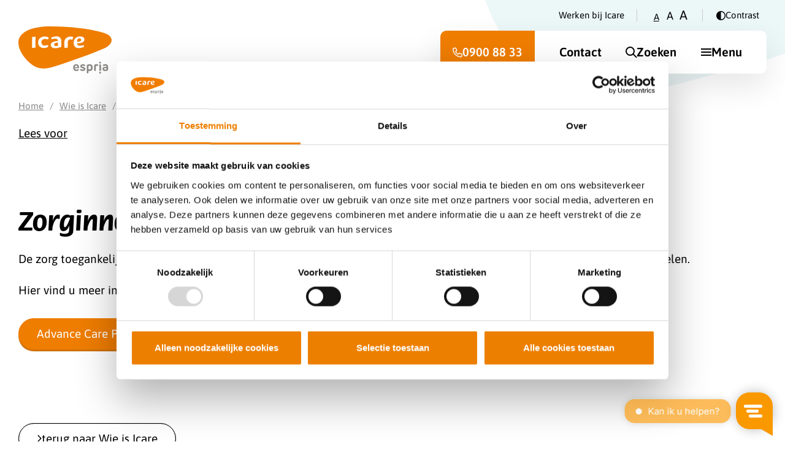

--- FILE ---
content_type: text/html; charset=utf-8
request_url: https://www.icare.nl/wie-is-icare/zorginnovatie-en-ontwikkeling/
body_size: 43515
content:

<!DOCTYPE html>
<html lang="nl">
<head>
    
<meta charset="utf-8" />
<meta name="viewport" content="width=device-width, initial-scale=1.0">
    <title>Zorginnovatie en ontwikkeling | Icare Verpleging en Verzorging</title>
    <meta name="description" content="De zorg toegankelijk houden voor de toekomst. Daar zet Icare zich voor in door samen te werken, te innoveren en te ontwikkelen." />
    <meta name="robots" content="noindex, nofollow" />
    <meta property="og:site_name" content="Icare Verpleging en Verzorging" />
    <meta property="og:locale" content="nl_NL" />
    <meta property="og:description" content="De zorg toegankelijk houden voor de toekomst. Daar zet Icare zich voor in door samen te werken, te innoveren en te ontwikkelen." />
    <meta property="og:type" content="website" />
    <meta property="og:url" content="https://www.icare.nl/wie-is-icare/zorginnovatie-en-ontwikkeling/" />
    <meta property="og:title" content="Zorginnovatie en ontwikkeling" />
    <meta property="og:image" content="" />

<link rel="apple-touch-icon" sizes="180x180" href="/assets/appicons/apple-touch-icon.png">
<link rel="icon" type="image/png" sizes="32x32" href="/assets/appicons/favicon-32x32.png">
<link rel="icon" type="image/png" sizes="16x16" href="/assets/appicons/favicon-16x16.png">
<link rel="manifest" href="/assets/appicons/site.webmanifest">
<link rel="mask-icon" href="/assets/appicons/safari-pinned-tab.svg" color="#5bbad5">
<meta name="msapplication-TileColor" content="#da532c">
<meta name="theme-color" content="#ffffff">
<meta name="apple-mobile-web-app-status-bar-style" content="default">

    
    <link rel="canonical" href="/wie-is-icare/zorginnovatie-en-ontwikkeling/" />

    

    

    
        <script data-cookieconsent="ignore">(function(w,d,s,l,i){w[l]=w[l]||[];w[l].push({'gtm.start':new Date().getTime(),event:'gtm.js'});var f=d.getElementsByTagName(s)[0],j=d.createElement(s),dl=l!='dataLayer'?'&l='+l:'';j.async=true;j.src='https://www.googletagmanager.com/gtm.js?id='+i+dl;f.parentNode.insertBefore(j,f);})(window,document,'script','dataLayer','GTM-WFQ7FR');</script>

    
<script type="text/javascript">
    document.addEventListener('DOMContentLoaded', (event) => {
        const body = document.body;
        const contrastBtns = document.querySelectorAll('[data-hc]');
        const fontsizeBtns = document.querySelectorAll('[data-fs]');

        if (body && contrastBtns) {
            function getContrastSetting() {
                return localStorage.getItem('contrast') ?? 'default'
            }

            body.dataset.hc = getContrastSetting();

            contrastBtns.forEach(contrastBtn => {
                if (body.dataset.hc !== 'default') contrastBtn.classList.add('active');

                contrastBtn.addEventListener('click', (e) => {
                    e.preventDefault;

                    const currentSetting = getContrastSetting();

                    if (currentSetting === 'default') {
                        contrastBtns.forEach(e => {
                            e.classList.add('active');
                        });

                        body.dataset.hc = 'high';
                        localStorage.setItem('contrast', 'high');
                    } else {
                        contrastBtns.forEach(e => {
                            e.classList.remove('active');
                        });

                        body.dataset.hc = 'default';
                        localStorage.setItem('contrast', 'default');
                    }
                });
            });

        }
        if (body && fontsizeBtns) {
            function getFontSizeSetting() {
                return localStorage.getItem('font-size') ?? 'small'
            }

            body.dataset.fs = getFontSizeSetting();

            fontsizeBtns.forEach(fontsizeBtn => {
                if (fontsizeBtn.dataset.fs === body.dataset.fs) fontsizeBtn.classList.add('active');

                fontsizeBtn.addEventListener('click', (e) => {
                    e.preventDefault;

                    if (!fontsizeBtn.classList.contains('active')) {
                        fontsizeBtns.forEach(e => {
                            e.classList.remove('active');
                            if (e.dataset.fs === fontsizeBtn.dataset.fs) e.classList.add('active');
                        });

                        body.dataset.fs = fontsizeBtn.dataset.fs;
                        localStorage.setItem('font-size', fontsizeBtn.dataset.fs);
                    }
                });
            });
        }
    });
</script>


    <link rel="preload" as="font" type="font/woff2" crossorigin href="/assets/webfonts/fonts/asap-v26-latin-600.woff2">
    <link rel="preload" as="font" type="font/woff2" crossorigin href="/assets/webfonts/fonts/asap-v26-latin-regular.woff2">
    <link rel="stylesheet" href="https://use.typekit.net/qon0ecj.css">
    <meta name="google-site-verification" content="-xJBqRkNf_F2v3N1Be17X79dQXA1vfimUYDW2gT944c" />

    
    
        <link href="/sb/css_Webfonts.css.v639044225879636101" rel="stylesheet">
        <link href="/sb/css_Master.css.v639044225879636101" rel="stylesheet">
    

    <script type="text/javascript">
        window.Trengo = window.Trengo || {};
        window.Trengo.key = 'EAUUCctEsPX4Z9C';
        (function (d, script, t) {
            script = d.createElement('script');
            script.type = 'text/javascript';
            script.async = true;
            script.src = 'https://static.widget.trengo.eu/embed.js';
            d.getElementsByTagName('head')[0].appendChild(script);
        }(document));
    </script>
    
    
    
    
        <link href="/sb/css_Content.css.v639044225879636101" rel="stylesheet">
    

</head>
<body>
    
    <noscript><iframe src="https://www.googletagmanager.com/ns.html?id=GTM-WFQ7FR" height="0" width="0" style="display:none;visibility:hidden"></iframe></noscript>

    <header class="c-header">
    <a class="c-skiplink" href="#main">Doorgaan naar inhoud</a>

    <div class="container">
        <a href="/" class="c-header__logo">
            <svg xmlns="http://www.w3.org/2000/svg" width="151.67" height="77.5" viewBox="0 0 151.67 77.5" aria-hidden="true"><path class="fill-primary" fill="#ef7d00" d="M59.03 65.76c22.56-7.45 54.12-18.32 80.89-29.87 13.67-5.9 18.62-19.78-2.91-25.79C114.59 3.83 85.21 0 51.85 0 20.62 0-9.42 10.54 2.78 38.99c2.36 5.16 5.42 9.97 9.11 14.29 14.24 16.24 26.58 19.27 47.14 12.48" /><path fill="#fff" d="m49.19 18.09-1.02 3.6c-1.84-.9-5.88-1.66-8.38-.21-1.4.83-2.27 2.33-2.3 3.96-.31 1.85.38 3.72 1.8 4.93 2.01 1.55 5.55 1.56 9.12.07l-.17 3.37c-4.86 2.36-9.18 2.31-12.45.16a8.52 8.52 0 0 1-3.68-7.53 9.424 9.424 0 0 1 4.14-7.95c3.47-2.36 8.36-2.54 12.94-.4M89.39 17.65l-1.7 4.31c-1.05-.39-3.6-1.13-5.52.13-1.27.83-1.92 2.36-1.94 4.52-.02 2.3-.01 4.13.27 8.2-.5.04-1.01.09-1.51.13-1.35.17-2.71.23-4.07.18a87.31 87.31 0 0 1-.21-9.43 8.875 8.875 0 0 1 4.36-7.37c3.14-1.85 6.97-2.1 10.32-.67M69.77 32.07c-.02.66-.04 1.22-.05 1.56-6.03 2.47-11.66 2.89-14.77 1.07a4.873 4.873 0 0 1-1.19-7.4c2.09-2.33 6.59-3.21 10.11-3.26h.27v-.27c.08-1.06-.37-2.09-1.2-2.75-1.59-1.18-4.74-1.11-9.38.2l.13-2.94c5.72-2.3 10.24-2.53 13.06-.66 2.04 1.35 3.12 3.75 3.14 6.93.01 2.61-.08 5.57-.13 7.52" /><path class="fill-primary" fill="#ef7d00" d="m64.29 26.88-.03-.24h-.24c-3.86.11-5.89 1.31-5.88 3.46-.02.63.27 1.23.77 1.61.98.73 2.89.81 5.13.21l.19-.05v-.2c.02-.41.03-.83.05-1.22.09-1.19.09-2.39 0-3.58" /><path fill="#fff" d="m106.61 30.78-.11 2.94c-5.83 2.31-10.43 2.53-13.31.63-2.05-1.36-3.15-3.74-3.2-6.9-.05-4.4 1.29-7.27 4.35-9.32a11.58 11.58 0 0 1 10.45-.69c1.51.68 2.49 2.16 2.52 3.81.09 1.42-.42 2.81-1.4 3.84-1.73 1.77-5.02 2.62-10.04 2.62h-.27v.27c-.08 1.14.41 2.25 1.3 2.97 1.68 1.24 4.85 1.19 9.7-.17" /><path class="fill-primary" fill="#ef7d00" d="M95.47 25.31h.27c2.65 0 4.63-.21 5.62-1.21.5-.53.75-1.24.7-1.96.04-.83-.37-1.61-1.07-2.05-1.05-.55-2.3-.56-3.35-.02-1.52.71-2.26 2.37-2.17 4.99v.25Z" /><path fill="#fff" d="M27.96 34.79c-1.87.3-3.76.44-5.66.43-.23-5.79-.18-11.64.18-17.87 1.82-.28 3.66-.41 5.5-.4-.49 5.94-.5 11.9-.02 17.84" /><path fill="#8c8a87" d="M134.44 76c0 .82-.65 1.48-1.47 1.5-.82 0-1.47-.68-1.46-1.49a1.44 1.44 0 0 1 1.41-1.47h.06c.81 0 1.47.65 1.47 1.46v.01M98.68 66.75v.54c.08.7-.43 1.33-1.13 1.41h-5.68v.22c0 1.29 1.01 1.97 2.36 1.97.67.02 1.35-.11 1.97-.38.26-.13.54-.21.83-.23.65.02 1.17.55 1.17 1.2a1.3 1.3 0 0 1-.83 1.18 7.67 7.67 0 0 1-3.23.67 4.593 4.593 0 0 1-4.88-4.3c-.05-.89-.05-1.77 0-2.65.12-2.5 2.24-4.43 4.74-4.31h.04a4.401 4.401 0 0 1 4.66 4.14c.01.19.01.37 0 .56m-6.82.06h4.08c.15 0 .22-.06.22-.25.13-1.08-.64-2.07-1.72-2.2-.13-.02-.26-.02-.39 0-1.53 0-2.22.97-2.2 2.46M108.1 63c.29.23.46.57.46.94 0 .69-.56 1.24-1.25 1.24-.3 0-.59-.09-.85-.24-.53-.26-1.11-.41-1.7-.42-1.02 0-1.46.39-1.46.91 0 .44.32.69 1.21.9l1.37.3c2.1.51 3.09 1.5 3.09 3.22 0 2.16-1.9 3.46-4.22 3.46-1.4.04-2.77-.37-3.91-1.18-.3-.24-.48-.6-.48-.98 0-.66.52-1.2 1.18-1.2.3 0 .6.08.85.24.7.47 1.53.71 2.38.7 1.03 0 1.51-.43 1.51-.98 0-.43-.3-.73-1.17-.93l-1.54-.35c-1.58-.39-2.92-1.36-2.92-3.15 0-2.16 1.86-3.42 4.23-3.42 1.14-.03 2.26.3 3.2.94M120.73 66.18c.08.97.08 1.95 0 2.92a4.26 4.26 0 0 1-4.33 4.17h-.15c-.79-.01-1.57-.18-2.29-.49v3.01c0 .77-.61 1.41-1.39 1.42-.76 0-1.38-.61-1.39-1.37V64.06a.74.74 0 0 1 .35-.69c1.3-.86 2.82-1.31 4.37-1.31a4.544 4.544 0 0 1 4.83 4.12m-6.77-.88v4.81c.61.34 1.3.51 2 .51a1.88 1.88 0 0 0 2.02-1.72v-.22c.05-.67.05-1.33 0-2 0-1.1-.89-1.98-1.99-1.98h-.13c-.68.02-1.33.23-1.9.6M128.78 62.27c.65.1 1.13.66 1.12 1.32.05.69-.46 1.3-1.16 1.35h-.04c-.22-.01-.44-.04-.65-.09-.26-.06-.52-.08-.79-.08-.75 0-1.16.37-1.16 1.29v5.76c.01.76-.6 1.39-1.36 1.4h-.03c-.77-.01-1.38-.63-1.39-1.4v-6.29a3.217 3.217 0 0 1 2.92-3.49c.22-.02.44-.02.65 0 .63 0 1.26.07 1.88.21M134.44 59.59c0 .82-.65 1.48-1.47 1.5-.81 0-1.47-.68-1.46-1.49-.02-.79.61-1.45 1.4-1.47h.06c.81 0 1.47.65 1.47 1.46v.01m-.08 3.98v8.22c.03.76-.57 1.41-1.33 1.44-.76.03-1.41-.57-1.44-1.33v-8.33c-.02-.76.57-1.39 1.33-1.42h.04c.77 0 1.39.64 1.39 1.41M145.87 66.18v5.08c.04.39-.15.76-.48.96a7.755 7.755 0 0 1-4.28 1.09c-2.95 0-4.28-1.6-4.28-3.51 0-1.73 1.19-3.29 4.04-3.29.79 0 1.59.1 2.35.31v-.74c0-1.02-.5-1.57-1.9-1.57-.65.02-1.3.14-1.91.36-.23.08-.47.12-.72.12-.65 0-1.18-.52-1.2-1.17-.01-.57.36-1.07.9-1.24.93-.37 1.93-.55 2.93-.55 2.95 0 4.54 1.27 4.54 4.12m-6.42 3.57c0 .92.72 1.37 1.81 1.37.7 0 1.38-.19 1.97-.56v-1.88c-.64-.2-1.31-.31-1.99-.31-1.23 0-1.79.63-1.79 1.38" /></svg>
            <span class="visually-hidden">Logo Icare Verpleging en Verzorging</span>
        </a>
        <div class="c-header__right">
            <ul class="c-header__topmenu nav">
                
        <li>
            <a href="https://werkenbijicare.nl/home" target="_blank" class="c-header__topmenu--link">Werken bij Icare</a>
        </li>

                
    <li class="fs">
        <button class="fs-link" data-fs="small" aria-label="Zet tekstgrootte op klein">A</button>
        <button class="fs-link" data-fs="medium" aria-label="Zet tekstgrootte op gemiddeld">A</button>
        <button class="fs-link" data-fs="large" aria-label="Zet tekstgrootte op groot">A</button>
    </li>
    <li class="hc">
        <button class="hc-link" data-hc aria-label="Verander contrast">
            <svg class="svg-inline--fa fa-circle-half-stroke" aria-hidden="true" focusable="false" data-prefix="far" data-icon="circle-half-stroke" role="img" xmlns="http://www.w3.org/2000/svg" viewBox="0 0 512 512" data-fa-i2svg=""><path fill="currentColor" d="M512 256C512 397.4 397.4 512 256 512C114.6 512 0 397.4 0 256C0 114.6 114.6 0 256 0C397.4 0 512 114.6 512 256zM256 48V464C370.9 464 464 370.9 464 256C464 141.1 370.9 48 256 48z"></path></svg>
            <span>Contrast</span>
        </button>
    </li>

            </ul>
            <div class="c-header__navbar">
                <a href="/" class="c-header__navbar--logo">
                    <svg xmlns="http://www.w3.org/2000/svg" width="93.941" height="48" viewBox="0 0 93.941 48"><path class="fill-primary" fill="#ef7d00" d="M36.561 40.729c13.975-4.614 33.518-11.347 50.1-18.5 8.468-3.653 11.531-12.25-1.8-15.974C70.975 2.378 52.78.003 32.117.003 12.772.003-5.83 6.528 1.724 24.153a37.781 37.781 0 0 0 5.643 8.849c8.821 10.061 16.461 11.936 29.2 7.729" /><path fill="#fff" d="m30.465 11.203-.629 2.231c-1.142-.556-3.639-1.027-5.19-.13a2.912 2.912 0 0 0-1.424 2.451 3.3 3.3 0 0 0 1.115 3.057c1.243.958 3.441.964 5.647.045l-.1 2.085c-3.01 1.465-5.688 1.431-7.714.1a5.28 5.28 0 0 1-2.28-4.666 5.827 5.827 0 0 1 2.565-4.922 8.141 8.141 0 0 1 8.012-.249" /><path fill="#fff" d="m55.366 10.932-1.055 2.669a3.983 3.983 0 0 0-3.417.081 3.146 3.146 0 0 0-1.2 2.8c-.015 1.423-.009 2.56.165 5.079-.313.025-.627.056-.932.083a15.091 15.091 0 0 1-2.52.112 54.157 54.157 0 0 1-.132-5.845 5.5 5.5 0 0 1 2.7-4.563 7.084 7.084 0 0 1 6.39-.417" /><path fill="#fff" d="m43.213 19.864-.03.967c-3.736 1.529-7.225 1.79-9.147.66a2.873 2.873 0 0 1-1.464-2.275 2.9 2.9 0 0 1 .732-2.307c1.3-1.444 4.084-1.99 6.264-2.016l.166-.006v-.159a1.981 1.981 0 0 0-.746-1.705c-.983-.734-2.935-.689-5.809.123l.081-1.819c3.541-1.428 6.342-1.567 8.091-.408a4.861 4.861 0 0 1 1.944 4.29c.009 1.617-.05 3.448-.08 4.656" /><path class="fill-primary" fill="#ef7d00" d="M39.819 16.647 39.8 16.5h-.149c-2.39.07-3.647.811-3.639 2.146a1.207 1.207 0 0 0 .479 1 3.977 3.977 0 0 0 3.18.13l.117-.03.005-.123c.007-.252.016-.512.027-.758a14.959 14.959 0 0 0 0-2.218" /><path fill="#fff" d="m66.034 19.062-.067 1.822c-3.612 1.43-6.459 1.568-8.245.389a4.908 4.908 0 0 1-1.98-4.272c-.029-2.725.8-4.5 2.692-5.771a7.172 7.172 0 0 1 6.472-.427 2.651 2.651 0 0 1 1.564 2.359 3.156 3.156 0 0 1-.865 2.378c-1.075 1.1-3.107 1.623-6.216 1.623h-.166v.166a2.168 2.168 0 0 0 .8 1.838c1.038.771 3 .736 6.007-.1" /><path fill="#ed7f00" d="M59.134 15.675h.169c1.64 0 2.866-.129 3.482-.752a1.612 1.612 0 0 0 .43-1.216 1.423 1.423 0 0 0-.663-1.271 2.251 2.251 0 0 0-2.077-.012c-.941.44-1.4 1.47-1.345 3.093Z" /><path fill="#fff" d="M17.318 21.549a21.328 21.328 0 0 1-3.5.265c-.144-3.585-.11-7.206.11-11.067a21.191 21.191 0 0 1 3.408-.246 68.558 68.558 0 0 0-.016 11.049" /><path fill="#8c8a87" d="M83.27 47.066a.931.931 0 0 1-.909.929.914.914 0 0 1-.9-.929.891.891 0 0 1 .9-.911.907.907 0 0 1 .909.911" /><path fill="#8c8a87" d="M61.123 41.342v.333a.792.792 0 0 1-.872.872H56.9v.138c0 .8.628 1.219 1.462 1.219a2.918 2.918 0 0 0 1.218-.233 1.312 1.312 0 0 1 .515-.145.742.742 0 0 1 .721.741.8.8 0 0 1-.515.728 4.715 4.715 0 0 1-2 .414 2.849 2.849 0 0 1-3.026-2.668 13.275 13.275 0 0 1 0-1.637 2.8 2.8 0 0 1 2.963-2.668 2.729 2.729 0 0 1 2.887 2.905m-4.223.038h2.529c.094 0 .137-.038.137-.157a1.222 1.222 0 0 0-1.305-1.368c-.947 0-1.374.6-1.361 1.525" /><path fill="#8c8a87" d="M66.952 39.02a.737.737 0 0 1 .283.583.77.77 0 0 1-.772.766 1.113 1.113 0 0 1-.527-.151 2.444 2.444 0 0 0-1.054-.257c-.634 0-.9.238-.9.565 0 .27.2.427.753.559l.848.188c1.3.314 1.914.93 1.914 2 0 1.338-1.174 2.14-2.611 2.14a3.98 3.98 0 0 1-2.423-.728.777.777 0 0 1-.295-.609.738.738 0 0 1 .734-.747.979.979 0 0 1 .527.151 2.585 2.585 0 0 0 1.475.433c.64 0 .935-.269.935-.608 0-.264-.188-.453-.722-.578l-.955-.22a2.049 2.049 0 0 1-1.807-1.952c0-1.337 1.155-2.115 2.617-2.115a3.345 3.345 0 0 1 1.983.584" /><path fill="#8c8a87" d="M74.779 40.991a11.563 11.563 0 0 1 0 1.807 2.634 2.634 0 0 1-2.774 2.579 3.756 3.756 0 0 1-1.418-.3v1.864a.874.874 0 0 1-.86.879.854.854 0 0 1-.86-.879v-7.264a.456.456 0 0 1 .214-.427 4.887 4.887 0 0 1 2.705-.81 2.816 2.816 0 0 1 2.993 2.555m-4.193-.546v2.981a2.542 2.542 0 0 0 1.236.314 1.163 1.163 0 0 0 1.255-1.2 8.159 8.159 0 0 0 0-1.236 1.229 1.229 0 0 0-1.313-1.224 2.266 2.266 0 0 0-1.179.37" /><path fill="#8c8a87" d="M79.762 38.568a.819.819 0 0 1 .7.816.781.781 0 0 1-.746.841 2.561 2.561 0 0 1-.4-.056 2.261 2.261 0 0 0-.489-.051c-.465 0-.716.232-.716.8v3.57a.855.855 0 0 1-.86.867.872.872 0 0 1-.86-.867v-3.9a1.993 1.993 0 0 1 2.216-2.153 4.858 4.858 0 0 1 1.161.132" /><path fill="#8c8a87" d="M83.27 36.911a.931.931 0 0 1-.91.929.913.913 0 0 1-.9-.929.89.89 0 0 1 .9-.91.907.907 0 0 1 .91.91m-.05 2.466v5.09a.857.857 0 1 1-1.713 0v-5.09a.852.852 0 0 1 .854-.878.865.865 0 0 1 .86.878" /><path fill="#8c8a87" d="M90.349 40.991v3.144a.625.625 0 0 1-.3.6 4.841 4.841 0 0 1-2.649.677c-1.826 0-2.649-.991-2.649-2.171 0-1.073.735-2.039 2.505-2.039a5.154 5.154 0 0 1 1.456.194v-.458c0-.629-.308-.973-1.174-.973a3.852 3.852 0 0 0-1.186.225 1.579 1.579 0 0 1-.445.076.743.743 0 0 1-.741-.722.78.78 0 0 1 .559-.765 4.869 4.869 0 0 1 1.813-.339c1.826 0 2.811.784 2.811 2.554m-3.978 2.209c0 .571.446.848 1.124.848a2.254 2.254 0 0 0 1.218-.345v-1.162a4.123 4.123 0 0 0-1.23-.194c-.759 0-1.111.388-1.111.853" /></svg>
                    <span class="visually-hidden">Icare Verpleging en Verzorging</span>
                </a>
                <a class="c-header__navbar--link" href="tel:0900 88 33" target="_blank" data-button="phone" noopener>
                    <svg class="svg-inline--fa fa-phone" aria-hidden="true" focusable="false" role="img" xmlns="http://www.w3.org/2000/svg" viewBox="0 0 512 512" height="16" width="16"><path fill="currentColor" d="M480.3 320.3L382.1 278.2c-21.41-9.281-46.64-3.109-61.2 14.95l-27.44 33.5c-44.78-25.75-82.29-63.25-108-107.1l33.55-27.48c17.91-14.62 24.09-39.7 15.02-61.05L191.7 31.53c-10.16-23.2-35.34-35.86-59.87-30.19l-91.25 21.06C16.7 27.86 0 48.83 0 73.39c0 241.9 196.7 438.6 438.6 438.6c24.56 0 45.53-16.69 50.1-40.53l21.06-91.34C516.4 355.5 503.6 330.3 480.3 320.3zM463.9 369.3l-21.09 91.41c-.4687 1.1-2.109 3.281-4.219 3.281c-215.4 0-390.6-175.2-390.6-390.6c0-2.094 1.297-3.734 3.344-4.203l91.34-21.08c.3125-.0781 .6406-.1094 .9531-.1094c1.734 0 3.359 1.047 4.047 2.609l42.14 98.33c.75 1.766 .25 3.828-1.25 5.062L139.8 193.1c-8.625 7.062-11.25 19.14-6.344 29.14c33.01 67.23 88.26 122.5 155.5 155.5c9.1 4.906 22.09 2.281 29.16-6.344l40.01-48.87c1.109-1.406 3.187-1.938 4.922-1.125l98.26 42.09C463.2 365.2 464.3 367.3 463.9 369.3z"></path></svg>
                    <span class="d-none d-sm-flex">0900 88 33</span>
                    <span class="d-flex d-sm-none">Bellen</span>
                </a>
                        <a class="c-header__navbar--link" href="/contact/" data-button="contact">
                            <span>Contact</span>
                        </a>
                <button class="c-header__navbar--link" type="button" data-button="searchtoggle" title="Zoeken">
    <i class="toggleicon" aria-hidden="true"></i>
    <span>Zoeken</span>
</button>

                <button class="c-header__navbar--link" type="button" data-button="menutoggle" title="Menu">
    <i class="toggleicon" aria-hidden="true"></i>
    <span>Menu</span>
</button>

            </div>
        </div>
    </div>
</header>

    <div class="c-overlay c-searchoverlay">
        <div class="c-overlay__header">
            <div class="c-overlay__header__prev"></div>
            <div class="c-overlay__header__heading"><div class="c-overlay__header__heading--title">Zoeken</div></div>
            <div class="c-overlay__header__close">
                <button type="button" class="btn btn-close" data-button="closesearch" title="Sluiten">
                    <i class="fa-regular fa-times"></i>
                    <span class="visually-hidden">Sluiten</span>
                </button>
            </div>
        </div>
        <div class="c-overlay__body">
            <form method="get" action="/zoeken/" class="c-searchform">
                <div class="c-searchform__title">Waar bent u naar op zoek?</div>
                <div class="c-searchform__group" data-instantsearch="overlay" data-placeholder="Uw zoekopdracht">
                    <input type="text" id="query" name="query" class="c-searchform__group--input" aria-label="Zoeken" placeholder="Uw zoekopdracht">
                    <button class="c-searchform__group--btn" type="submit" id="searchButton">
                        <i class="fa-regular fa-search"></i>
                        <span class="visually-hidden">Zoeken</span>
                    </button>
                </div>
                <div class="c c-searchform__faq small">Bekijk onze <a href="/wie-is-icare/veelgestelde-vragen/" target="_self">veelgestelde vragen</a>.</div>
            </form>
        </div>
        <button data-focuslock="closesearch"></button>
    </div>


    <div class="c-overlay c-menu">
      <div class="c-overlay__header">
          <div class="c-overlay__header__prev">
              <button type="button" class="btn btn-prev" id="back-btn" title="Terug">
                  <svg xmlns="http://www.w3.org/2000/svg" width="18" height="15.717" viewBox="0 0 18 15.717"><path d="M18 10.655v4.187a.849.849 0 0 1-.844.875.837.837 0 0 1-.844-.812v-4.187a3.634 3.634 0 0 0-3.656-3.626H3.112l4.472 3.86a.844.844 0 0 1 .087 1.19 1.307 1.307 0 0 1-.639.2.838.838 0 0 1-.552-.206L.292 6.824A1.024 1.024 0 0 1 0 6.155a.834.834 0 0 1 .292-.636L6.48.206a.843.843 0 0 1 1.19.087.844.844 0 0 1-.087 1.19L3.112 5.311h9.545A5.35 5.35 0 0 1 18 10.655Z" /></svg>
                    <span class="visually-hidden">Terug</span>
              </button>
          </div>
          <div class="c-overlay__header__heading"><div class="c-overlay__header__heading--title" data-navheading>Menu</div></div>
          <div class="c-overlay__header__close">
              <button type="button" class="btn btn-close" data-button="closemenu" title="Sluiten">
                  <i class="fa-regular fa-times"></i>
                  <span class="visually-hidden">Sluiten</span>
              </button>
          </div>
      </div>
      <div class="c-overlay__body" tabindex="-1">
          <nav class="c-menu__nav">
            <ul class="nav nav-mainmenu" role="navigation">
                    <li class="nav-item">
                        <a href="/" class="nav-link set-focus-nav">
                          <span class="nav-icon--pre" aria-hidden="true"><i class="fa-regular fa-house-medical"></i></span>
                          <span class="nav-text">Home</span>
                        </a>
                    </li>
            <li class="nav-item has-nested">
                <a id="lbl-bij-u-thuis" href="/bij-u-thuis/" title="Bij u thuis" class="nav-link" data-next aria-haspopup="menu" aria-expanded="false" aria-controls="nav-bij-u-thuis">
                    <span class="nav-icon--pre" aria-hidden="true"><i class="fa-regular fa-house-medical"></i></span>
                    <span class="nav-text">Bij u thuis</span>
                    <span class="nav-icon" aria-hidden="true"><i class="fa-regular fa-arrow-right"></i></span>
                </a>
                <div class="nested-nav" id="nav-bij-u-thuis" role="menu" aria-labelledby="lbl-bij-u-thuis">
                    <ul class="nested-nav-ul" role="group" tabindex="-1">
            <li class="nav-item has-nested">
                <a id="lbl-verpleging-of-verzorging-bij-u-thuis" href="/bij-u-thuis/verpleging-of-verzorging-bij-u-thuis/" title="Verpleging of verzorging bij u thuis" class="nav-link" data-next aria-haspopup="menu" aria-expanded="false" aria-controls="nav-verpleging-of-verzorging-bij-u-thuis">
                    <span class="nav-icon--pre" aria-hidden="true"><i class="fa-regular fa-house-medical"></i></span>
                    <span class="nav-text">Verpleging of verzorging bij u thuis</span>
                    <span class="nav-icon" aria-hidden="true"><i class="fa-regular fa-arrow-right"></i></span>
                </a>
                <div class="nested-nav" id="nav-verpleging-of-verzorging-bij-u-thuis" role="menu" aria-labelledby="lbl-verpleging-of-verzorging-bij-u-thuis">
                    <ul class="nested-nav-ul" role="group" tabindex="-1">
            <li class="nav-item">
                <a href="/bij-u-thuis/verpleging-of-verzorging-bij-u-thuis/acute-nachtzorg/" class="nav-link" title="Acute nachtzorg">
                    <span class="nav-icon--pre" aria-hidden="true"><i class="fa-regular fa-house-medical"></i></span>
                    <span class="nav-text">Acute nachtzorg</span>
                </a>
            </li>
                    </ul>
                    <div class="nav-footer" role="group">
                        <a href="/bij-u-thuis/verpleging-of-verzorging-bij-u-thuis/" title="Verpleging of verzorging bij u thuis" class="nav-footer-link" role="menuitem">
                            <span class="nav-footer-link-subtitle">Alles bekijken</span>
                            <span class="nav-footer-link-text">Verpleging of verzorging bij u thuis</span>
                            <span class="nav-footer-link-icon" aria-hidden="true"><i class="fa-regular fa-angle-right"></i></span>
                        </a>
                    </div>
                </div>
            </li>
            <li class="nav-item">
                <a href="/bij-u-thuis/thuiszorg-voor-kinderen/" class="nav-link" title="Thuiszorg voor kinderen">
                    <span class="nav-icon--pre" aria-hidden="true"><i class="fa-regular fa-house-medical"></i></span>
                    <span class="nav-text">Thuiszorg voor kinderen</span>
                </a>
            </li>
            <li class="nav-item has-nested">
                <a id="lbl-specialistische-verpleegkundige-zorg-thuis" href="/bij-u-thuis/specialistische-verpleegkundige-zorg-thuis/" title="Specialistische verpleegkundige zorg thuis" class="nav-link" data-next aria-haspopup="menu" aria-expanded="false" aria-controls="nav-specialistische-verpleegkundige-zorg-thuis">
                    <span class="nav-icon--pre" aria-hidden="true"><i class="fa-regular fa-house-medical"></i></span>
                    <span class="nav-text">Specialistische verpleegkundige zorg thuis</span>
                    <span class="nav-icon" aria-hidden="true"><i class="fa-regular fa-arrow-right"></i></span>
                </a>
                <div class="nested-nav" id="nav-specialistische-verpleegkundige-zorg-thuis" role="menu" aria-labelledby="lbl-specialistische-verpleegkundige-zorg-thuis">
                    <ul class="nested-nav-ul" role="group" tabindex="-1">
            <li class="nav-item">
                <a href="/bij-u-thuis/specialistische-verpleegkundige-zorg-thuis/cva-beroerte-of-tia/" class="nav-link" title="CVA (beroerte of TIA)">
                    <span class="nav-icon--pre" aria-hidden="true"><svg class="icare-icon" xmlns="http://www.w3.org/2000/svg" xmlns:xlink="http://www.w3.org/1999/xlink" viewBox="0 0 25 25"><defs><clipPath id="cva-545de6d1-a857-46bf-8af5-2355a93992af-1"><rect width="25" height="25" style="fill:none;"/></clipPath><clipPath id="cva-545de6d1-a857-46bf-8af5-2355a93992af-2"><rect width="25" height="25" style="fill:none;"/></clipPath><clipPath id="cva-545de6d1-a857-46bf-8af5-2355a93992af-3"><rect width="25" height="25" style="fill:none;"/></clipPath><clipPath id="cva-545de6d1-a857-46bf-8af5-2355a93992af-4"><rect width="25" height="25" style="fill:none;"/></clipPath></defs><g style="clip-path:url(#cva-545de6d1-a857-46bf-8af5-2355a93992af-1);"><path d="m4.24,20.72s-.02,0-.03,0c-.35,0-.65-.09-.89-.25-.28-.2-.44-.49-.49-.86,0-.07-.01-.14-.01-.23l.02-2.79c0-.1,0-.22-.02-.3-.02-.09-.07-.15-.14-.19-.09-.05-.22-.08-.37-.08h-.6c-.43,0-.66-.22-.66-.62,0-.28.16-.58.26-.78l.08-.16h.14s.65.17.65.17l-.19.37c-.06.11-.1.19-.12.25h.45c.31,0,.57.07.78.2.23.14.39.35.47.63.06.2.05.39.05.54,0,.03,0,.07,0,.1l-.02,2.68s0,.08,0,.12c.02.15.07.25.17.32.1.07.26.11.44.11.07,0,.14,0,.22-.01l1.71-.21s.04,0,.06,0h.04s0,0,0,0c.06,0,.12,0,.18-.01h.03c.31,0,.57.07.77.22.06.04.11.09.15.14l.03.04s.01.03.02.05l.03.04v.06c-.02.08-.03.17-.11.25-.09.09-.21.12-.32.14h-.03s-.03,0-.03,0c-.04-.01-.07-.02-.11-.04l-.06-.04c-.09-.07-.2-.09-.35-.09-.08,0-.16,0-.25.02l-1.66.21c-.1.01-.19.02-.29.02Zm-2.68-5.96c-.1.19-.22.44-.22.64,0,.17.05.33.38.33h.6c.21,0,.39.04.53.12.13.08.22.2.26.35.03.11.03.24.03.39l-.02,2.79c0,.07,0,.13,0,.19.04.29.16.51.37.66.18.13.43.2.72.2.1,0,.19,0,.28-.02l1.65-.21c.11-.02.2-.03.29-.03.21-.01.38.03.5.12.01,0,.02.02.03.03,0,0,.02,0,.03,0,.07-.02.11-.04.13-.06,0,0,.01-.02.01-.04,0,0,0,0,0-.01h0s0,0,0,0c-.03-.03-.06-.05-.09-.08-.15-.11-.35-.15-.62-.16-.09,0-.2.01-.31.03l-.17.03h0s-1.49.18-1.49.18c-.09.01-.18.02-.26.02-.25,0-.46-.06-.61-.16-.16-.11-.26-.29-.29-.52,0-.06,0-.11,0-.16l.02-2.68s0-.07,0-.1c0-.14,0-.29-.04-.45-.06-.2-.18-.36-.35-.46-.17-.1-.38-.16-.63-.16h-.68l-.06-.08c-.06-.1-.02-.23.16-.59l.03-.05-.2-.06Z" style="fill:currentColor;"/></g><g style="clip-path:url(#cva-545de6d1-a857-46bf-8af5-2355a93992af-2);"><path d="m23.31,4.26s-.1,0-.14-.03h0l-2.02-.79c-.1-.04-.17-.11-.2-.21-.03-.09-.01-.2.04-.28.1-.15.31-.22.48-.15l2.02.79c.1.04.17.11.2.21.03.09.01.2-.04.28-.07.11-.21.18-.34.18Z" style="fill:currentColor;"/></g><g style="clip-path:url(#cva-545de6d1-a857-46bf-8af5-2355a93992af-3);"><path d="m20.19,5.22c-.06,0-.13-.02-.18-.05-.08-.04-.13-.11-.16-.2v-.03c-.04-.17.08-.35.27-.4l3.17-.92c.1-.03.21-.02.3.03.08.04.13.11.16.2v.03c.04.17-.08.35-.27.4h0l-3.17.92s-.08.02-.12.02Z" style="fill:currentColor;"/></g><g style="clip-path:url(#cva-545de6d1-a857-46bf-8af5-2355a93992af-4);"><path d="m21.35,3.48c-.06,0-.12-.01-.17-.04-.08-.05-.14-.13-.16-.23-.03-.18.08-.37.27-.44l2.2-.87c.1-.04.22-.04.31.01.08.05.14.13.16.23.03.18-.08.37-.27.44l-2.2.87s-.09.03-.14.03Z" style="fill:currentColor;"/></g><path d="m15.46,11.92c.19-.09.36-.21.52-.34.16-.13.29-.29.4-.45.1-.16.18-.34.23-.52h.13l-.1-.18-.06-.11h0s-.03-.04-.03-.04h0s-.03-.03-.07-.06h0s0,0,0,0c-.01,0-.03-.02-.04-.03l-.1-.04s-.03,0-.08-.02h-.02s-.02,0-.02,0h-.03v-.49l.04-.06s.08-.09.12-.13c.01,0,.02-.02.03-.03l.17-.22h-.03c.03-.09.07-.17.09-.26.06-.2.08-.41.08-.62,0-.23-.03-.45-.1-.68-.07-.22-.17-.43-.3-.63-.13-.19-.28-.37-.46-.54-.17-.16-.38-.3-.6-.42-.2-.11-.42-.2-.65-.27-.17-.05-.35-.09-.55-.11,0,0-.02,0-.03,0l-.11-.12c-.19-.21-.41-.39-.68-.54l-.08-.04h0c-.31-.16-.67-.27-1.03-.33-.39-.06-.8-.06-1.18.02-.35.07-.66.19-.94.36-.13-.06-.25-.1-.37-.14-.14-.04-.28-.07-.41-.09-.18-.03-.35-.03-.53-.03-.17,0-.35.03-.52.07-.16.04-.33.09-.49.16-.12.05-.23.11-.34.19l-.1.06.05.11c.04.09.1.17.18.24.03.03.06.05.09.07l.13.02s.05,0,.07,0c.07,0,.13-.01.19-.02l.1-.02c.09-.03.18-.06.27-.08h.06c.11-.04.21-.05.32-.05.12,0,.26,0,.4.02.12.02.24.04.36.08.11.04.22.08.32.13.03.02.07.04.09.06.03.02.05.05.07.07.04.04.06.09.08.14.02.04.04.09.05.17.04.13.13.22.24.25.03.01.07.02.1.02.02,0,.05,0,.07,0,.05,0,.11-.03.16-.06.1-.07.16-.19.15-.34-.02-.11-.05-.23-.1-.34-.03-.06-.06-.11-.09-.16.16-.07.33-.12.51-.15.28-.05.58-.05.88,0,.28.04.56.13.8.25.11.06.22.12.32.2l.02.02c-.07.03-.13.07-.19.11-.12.08-.23.17-.34.27l-.05.05s-.03.03-.04.04c-.03.03-.06.06-.1.11-.03.04-.06.08-.09.13-.02.04-.05.08-.07.11-.01.02-.03.04-.05.08-.05.08-.09.17-.12.27-.05.14-.1.28-.12.43-.03.15.03.3.15.39.04.03.1.05.15.06.06.01.11.01.17,0,.14-.04.24-.15.26-.3.01-.05.02-.1.04-.15.01-.05.03-.1.05-.14l.02-.05s.04-.08.06-.12c.03-.06.07-.12.1-.16l.05-.07c.08-.1.17-.19.28-.26.1-.07.22-.13.33-.18.03-.01.07-.02.11-.04.02,0,.05-.02.04-.02.2.01.39.04.57.09.19.05.37.13.54.21.17.09.32.2.45.32.13.12.25.25.34.39.09.14.16.29.21.44.05.15.07.3.07.46,0,.13-.01.25-.04.37-.03.13-.08.24-.12.33-.05.07-.11.13-.18.19-.05.05-.11.09-.17.12l-.04.02c-.08.04-.16.08-.25.1-.08.03-.17.04-.28.05-.16.01-.31,0-.46-.05-.15-.05-.29-.12-.43-.24l-.07-.07c-.11-.1-.25-.13-.37-.09-.05.02-.1.05-.15.09-.04.04-.07.09-.09.14-.04.13-.01.27.1.4.06.06.12.11.18.15.04.03.07.05.11.08l.04.02h0s.01,0,.02,0l.05.03s.07.03.11.05l.13.06s.07.03.1.04c.12.04.25.07.37.09.09.01.18.02.27.02.05,0,.1,0,.16,0,.14-.01.28-.04.42-.08.13-.04.26-.09.39-.16.06-.04.12-.07.19-.12l.03-.02v.03s.05-.06.05-.06l.13.27-.1.03-.07.07-.04.08s-.01.05-.02.08c-.03.12-.08.23-.15.34-.07.11-.16.21-.26.3-.1.09-.22.17-.36.23-.13.07-.28.12-.43.15-.16.03-.32.05-.48.05h-.38s.04,1.77.04,1.77h0c-.62-.74-1.4-1.64-1.57-1.77l-.04-.03h0c-.07-.05-.13-.07-.21-.09-.08-.02-.16-.02-.29-.01-.16,0-.33,0-.5-.04-.17-.03-.33-.08-.48-.14l-.06-.03s-.02-.01-.03-.02l-.16-.08s-.06-.03-.09-.06l-.07-.04s-.03-.03-.06-.05c-.1-.09-.18-.2-.24-.33l-.06-.08s-.1-.08-.15-.11l-.09-.03c-.08,0-.15,0-.22.02-.03,0-.06.02-.09.03l-.05.02c-.08.02-.17.04-.25.05-.11.02-.23.02-.34.01-.12,0-.25-.03-.36-.06-.12-.03-.23-.07-.34-.13-.1-.05-.2-.11-.29-.18-.08-.07-.16-.14-.22-.23-.04-.06-.08-.12-.12-.18-.03-.06-.06-.13-.07-.19,0-.02,0-.05-.01-.08,0-.02,0-.04,0-.07,0-.05,0-.1.02-.14.01-.04.03-.09.05-.13l.02-.03c.05-.12.04-.24-.03-.35-.03-.04-.07-.08-.12-.11-.04-.03-.1-.04-.15-.05-.13-.01-.25.03-.34.15-.05.08-.09.16-.12.25,0,0,0,.02-.01.03-.11-.03-.22-.07-.32-.12-.15-.07-.28-.16-.39-.26l-.05-.04c-.13-.12-.24-.27-.31-.42-.07-.15-.1-.31-.1-.46s.03-.31.1-.45c.07-.15.17-.28.3-.4.1-.09.22-.17.34-.23.13-.06.27-.11.4-.14.07-.01.14-.02.21-.02.07,0,.14,0,.2,0,.15.01.29.05.42.09.14.05.27.11.38.19.12.08.23.17.32.29.1.11.18.23.24.36.07.13.12.27.15.41.03.14.05.29.04.44,0,.14.07.26.19.33.05.03.11.04.16.04.05,0,.12-.01.17-.04.12-.06.19-.17.21-.33,0-.17,0-.34-.04-.51-.02-.12-.05-.23-.09-.35l-.29-.59c-.09-.13-.18-.25-.29-.35-.12-.12-.24-.22-.36-.3-.07-.05-.15-.1-.25-.15-.29-.09-.57-.15-.84-.21h-.06s-.06-.02-.1-.02l-.22-.06h-.03s-.07.01-.11.02c-.06,0-.12.02-.17.03l-.19.03h0c-.15.06-.28.11-.41.18-.18.09-.35.2-.5.34-.21.19-.37.4-.48.63-.11.24-.17.49-.17.76,0,.26.06.52.17.76.11.24.27.46.47.65.18.17.4.32.64.43.19.09.4.16.61.21,0,.01,0,.03.01.04.02.06.04.12.07.17.03.07.06.13.1.2.04.06.08.13.13.19.1.13.21.25.34.35.13.1.27.2.42.27.16.08.32.14.48.18.17.04.34.07.51.08.15,0,.31,0,.46-.01.1-.01.19-.03.29-.05.04.04.08.09.12.13.08.08.16.15.25.22.05.04.1.07.15.11.05.04.11.07.18.11.04.02.08.04.12.06.05.02.1.05.15.07.19.08.38.14.58.18.15.03.31.05.46.06h.14s.09,0,.13,0c.07,0,.07,0,.17.1.33.34.63.71.94,1.09l.1.12c.12.15.24.3.36.43.11.16.27.28.44.34.09.03.18.05.26.05.03,0,.06,0,.09,0,.13-.02.24-.08.32-.17.07-.08.11-.17.12-.31l-.03-1.54c.12-.01.23-.03.35-.06.18-.05.36-.11.53-.19Zm.87-1.62h0s0,0,0,0h0Zm-6.33-5.1h0s0,0,0,0h0Zm.26,5.82h0s0,0,0,0h0Z" style="fill:currentColor;"/><path d="m17.14,6.01c-.83-1.2-1.97-2.15-3.3-2.73-1.1-.48-2.27-.7-3.46-.66-1.19.05-2.36.37-3.41.93-2.72,1.47-4.04,3.84-4.15,7.47,0,.06,0,.12,0,.17v.37c0,.14-.03.26-.14.46l-.09.15h.01c-.04.09-.09.17-.13.25l-.08-.03v.17c-.09.17-.18.33-.27.5l-.07.13h0s-.08.14-.08.14c-.2.36-.4.72-.59,1.09l-.08.16.14.04s0,0,0,0l-.02.04c-.1.19-.25.48-.25.73,0,.28.13.48.52.48h.6c.17,0,.33.03.45.1.09.06.16.14.2.27.03.1.03.22.02.34,0,.04,0,.07,0,.11l-.02,2.68c0,.08,0,.14,0,.2.04.35.2.59.43.76.22.15.5.23.81.23.1,0,.2,0,.3-.02l1.65-.21h0c.1-.02.19-.02.27-.03.18,0,.32.03.42.1.02.01.03.02.04.04.03.01.07.02.1.03.08-.02.18-.04.24-.11.04-.04.05-.11.06-.16,0,0-.01-.02-.01-.03,0-.02,0-.03-.01-.05-.04-.04-.08-.08-.13-.12-.18-.13-.42-.19-.71-.19-.1,0-.21.01-.33.03h0s-1.65.2-1.65.2c-.09,0-.17.02-.24.02-.21,0-.39-.04-.53-.14-.12-.09-.2-.22-.23-.42,0-.05,0-.1,0-.14l.02-2.68s0-.06,0-.1c0-.16,0-.32-.04-.49-.07-.25-.22-.43-.41-.55-.2-.12-.45-.18-.71-.18h-.6c-.11,0,.12-.42.16-.49l.02-.04s.03-.06.04-.09l.11.03.06-.06.03-.04c.17-.33.36-.68.56-1.03l.06-.11h0s.07-.12.07-.12c.1-.19.2-.38.31-.57h0s.06-.11.06-.11l.03-.06h0s.08-.14.08-.14h0s0,0,0,0v-.03s.01-.08.01-.08h0s0,0,0,0h.04s.06-.1.06-.1c.21-.43.21-.65.2-.98,0-.09,0-.19,0-.32.1-3.37,1.25-5.47,3.74-6.81.94-.51,2-.8,3.07-.84,1.07-.04,2.12.15,3.12.59,1.2.53,2.23,1.38,2.97,2.46.72,1.05,1.15,2.28,1.23,3.55v.09s0,0,0,0v.03c.05,1.03-.09,2-.41,2.88-.32.87-.81,1.64-1.47,2.3-.13.13-.23.26-.32.38h0s-.03.04-.03.04c0,0,0,0,0,0l-.1.16h.02c-.29.54-.3,1.13-.3,2.25v.48c0,.69,0,1.38,0,2.07v.07c0,.47,0,.93,0,1.53v.56c.03.06.06.11.09.17l.02.03s.07.06.11.07c.05.02.1.03.15.03.1,0,.19-.03.26-.1.04-.04.08-.09.12-.18v-2.13c0-.71,0-1.42,0-2.13v-.48c0-1.14,0-1.61.3-2.03l.02-.03v-.02c.07-.07.13-.14.2-.22.74-.74,1.29-1.61,1.64-2.59.32-.87.47-1.82.46-2.81h0s0,0,0,0l-.02-.37c-.07-1.46-.54-2.86-1.37-4.07Zm-10.9-1.5s-.03-.05,0-.05.03.05,0,.05Z" style="fill:currentColor;"/><path d="m23.56,2.08l-2.2.87s-.02.02-.04.03c-.07,0-.14.02-.17.08-.05.08-.02.17.06.2l1.69.66-2.44.71-.08-.05c-.15-.09-.37-.06-.5.08-.07.08-.1.18-.09.28.01.1.07.18.15.23l1.13.68-2.28.74c-.1.03-.19.1-.23.19-.04.08-.05.17-.02.25.05.14.19.23.34.23.04,0,.08,0,.13-.02l2.97-.97c.07-.02.13-.07.17-.12,0,0,.02-.01.03-.02.07-.08.1-.18.09-.28-.01-.09-.07-.18-.15-.23l-1.3-.78,2.59-.75c.1-.03.16-.12.14-.2h0s-.05-.08-.1-.09c-.01-.01-.02-.03-.04-.04l-1.65-.65,1.84-.73c.09-.04.16-.14.14-.23-.01-.09-.1-.13-.2-.09Z" style="fill:currentColor;"/></svg></span>
                    <span class="nav-text">CVA (beroerte of TIA)</span>
                </a>
            </li>
            <li class="nav-item">
                <a href="/bij-u-thuis/specialistische-verpleegkundige-zorg-thuis/dementie/" class="nav-link" title="Dementie">
                    <span class="nav-icon--pre" aria-hidden="true"><svg class="icare-icon" xmlns="http://www.w3.org/2000/svg" viewBox="0 0 25 25"><path d="m20.06,17.82h0s0-.03,0-.03c-.06-.28-.18-.46-.36-.53-.24-.1-.48.04-.5.06-.15.12-.21.32-.17.5.04.17.06.31.06.45,0,.6-.27,1.17-.73,1.58-.4.35-.87.51-1.31.45h-.09c-.21-.03-.42.08-.51.28-.38.82-1.21,1.35-2.1,1.35-1.26,0-2.32-1.12-2.32-2.45s1.02-2.32,2.32-2.32c.28,0,.5-.23.5-.5s-.23-.5-.5-.5c-.87,0-1.7.34-2.32.95v-7.43c0-.39.32-.71.71-.71.28,0,.5-.23.5-.5s-.23-.5-.5-.5c-.24,0-.49.05-.71.15v-3c0-1.16-.42-1.67-.43-1.67-.51-.87-1.42-1.38-2.5-1.38s-2.17.73-2.66,1.82c-1.19.31-1.99,1.45-1.87,2.67-.99.53-1.63,1.59-1.63,2.72,0,.35.07.7.2,1.03-.64.56-1,1.35-1,2.2,0,.59.19,1.23.5,1.73-.33.49-.5,1.04-.5,1.62,0,.76.3,1.48.84,2.04-.12.84.13,1.71.71,2.39.56.66,1.35,1.04,2.17,1.05.6,1,1.69,1.62,2.85,1.62s2.22-.66,2.83-1.66c.62,1.03,1.68,1.66,2.83,1.66s2.24-.6,2.85-1.62c1.58-.01,2.91-1.4,2.91-3.05,0-.14-.01-.29-.04-.44h0Zm-10.26-9.37c0,.28.23.5.5.5.39,0,.71.32.71.71v7.43c-.62-.61-1.45-.95-2.32-.95-.28,0-.5.23-.5.5s.23.5.5.5c1.28,0,2.32,1.04,2.32,2.32s-1.09,2.45-2.32,2.45c-.9,0-1.72-.53-2.1-1.35-.08-.18-.26-.29-.46-.29-.02,0-.04,0-.06,0-.03,0-.05,0-.09.01-.51.07-1.08-.17-1.49-.63-.47-.52-.65-1.19-.49-1.85.04-.19-.02-.38-.17-.5-.45-.37-.7-.91-.7-1.47,0-.31.08-.61.23-.89.5.38,1.1.59,1.69.59.28,0,.5-.23.5-.5s-.23-.5-.5-.5c-1.02,0-1.92-.95-1.92-2.04,0-.66.34-1.26.9-1.62.23-.14.3-.44.17-.67-.17-.3-.26-.62-.26-.94,0-1.09.9-2.04,1.92-2.04s1.92.93,1.92,2.04c0,.28.23.5.5.5s.5-.23.5-.5c0-1.65-1.34-3.05-2.93-3.05-.1,0-.2,0-.3.02.04-.8.71-1.43,1.51-1.43.4,0,.79.16,1.07.44.2.2.52.2.71,0,.1-.1.15-.22.15-.36s-.05-.26-.15-.36c-.34-.34-.77-.58-1.24-.68.38-.5.92-.79,1.47-.79,1.02,0,1.92.95,1.92,2.04v3c-.22-.1-.46-.15-.71-.15-.28,0-.5.23-.5.5Z" style="fill:currentColor;"/><path d="m7.5,11.01c-.7-.31-1.14-.98-1.14-1.75,0-.28-.23-.5-.5-.5s-.5.23-.5.5c0,1.4.97,2.59,2.33,2.87-.18.4-.57.67-1.02.67-.28,0-.5.23-.5.5s.23.5.5.5c.99,0,1.85-.69,2.07-1.65.56-.09,1.08-.33,1.5-.71.1-.09.16-.21.17-.35,0-.13-.04-.26-.13-.36-.19-.21-.51-.22-.71-.04-.57.51-1.36.63-2.06.32Z" style="fill:currentColor;"/><path d="m18.55,1.6c-1.94,0-3.68,1.15-4.43,2.94-.06.14-.06.3,0,.45s.17.26.32.32c.3.12.64-.01.77-.31.57-1.35,1.89-2.22,3.35-2.22,2.01,0,3.64,1.63,3.64,3.64s-1.63,3.64-3.64,3.64c-.32,0-.59.26-.59.59v2.18c0,.32.26.59.59.59s.59-.26.59-.59v-1.63c2.41-.29,4.22-2.33,4.22-4.78,0-2.65-2.16-4.81-4.81-4.81Z" style="fill:currentColor;"/><path d="m19.31,14.6c0-.42-.34-.76-.76-.76s-.76.34-.76.76.34.76.76.76.76-.34.76-.76Z" style="fill:currentColor;"/><rect width="25" height="25" style="fill:none;"/></svg></span>
                    <span class="nav-text">Dementie</span>
                </a>
            </li>
            <li class="nav-item">
                <a href="/bij-u-thuis/specialistische-verpleegkundige-zorg-thuis/diabetes/" class="nav-link" title="Diabetes">
                    <span class="nav-icon--pre" aria-hidden="true"><svg class="icare-icon" xmlns="http://www.w3.org/2000/svg" viewBox="0 0 25 25"><rect width="25" height="25" style="fill:none;"/><rect width="25" height="25" style="fill:none;"/><rect width="25" height="25" style="fill:none;"/><path d="m22.34,8.16h-9.33s-.07.02-.07.02c-.05.02-.1.05-.13.08-.11.07-.17.16-.18.25,0,.06,0,.15.09.25.05.06.12.11.21.15l.03.02h9.39c.3,0,.57.11.78.33s.31.5.3.79c-.03.57-.51,1.02-1.09,1.02h-.88c-.19,0-.35.14-.38.32-.02.11.02.22.09.3s.18.13.29.13h.89c1,0,1.82-.77,1.85-1.76.02-.5-.16-.98-.51-1.34-.35-.36-.82-.56-1.32-.56Z" style="fill:currentColor;"/><path d="m10.75,9.03h.04l.05-.04c.1-.08.2-.15.31-.22l.04-.03s.04-.03.06-.05c.07-.05.15-.11.25-.16l2.15-1.43c.41-.27.68-.68.77-1.16s-.02-.96-.3-1.36c-.51-.73-1.5-.97-2.29-.56-2.14,1.1-7.26,3.8-8.6,4.95-.36.31-.77.47-1.18.47h-.84c-.11,0-.21.05-.29.13-.07.08-.1.19-.09.3.03.19.19.32.38.32h.84c.6,0,1.17-.23,1.67-.65,1.28-1.1,6.34-3.76,8.45-4.85.46-.24,1.03-.1,1.32.33.16.23.22.51.17.79s-.21.52-.44.67l-2.75,1.83s-.09.05-.12.08l-.93.62c-.1.07-.17.19-.17.31,0,1.07-.16,1.99-.47,2.73-.24.58-.58,1.05-1,1.4-.7.59-1.39.65-1.4.65-.21.02-.36.2-.35.41.01.2.18.35.41.35h0c.1,0,.96-.1,1.83-.82.52-.43.92-1,1.22-1.68.33-.79.51-1.73.53-2.82l.74-.49Z" style="fill:currentColor;"/><path d="m8.98,18.85c-.22-.06-.44-.06-.65-.06h-.14c-.15,0-.31,0-.47-.01-1.91-.02-2.71-.48-3.2-.89l-.16-.14c-.71-.59-1.32-.82-2.09-.82h-.98c-.11,0-.22.05-.29.13l-.06-.03-.03.22c-.02.11.02.22.09.3.07.08.18.13.29.13h.98c.59,0,1.04.18,1.6.64l.15.14c.89.74,2.06,1.07,3.79,1.07h1.23s.06-.04.08-.05l.04-.03c.1-.09.13-.2.11-.32-.03-.13-.15-.25-.3-.29Z" style="fill:currentColor;"/><path d="m19.87,11.82c.11,0,.21-.05.29-.13s.1-.19.09-.3c-.03-.18-.19-.32-.38-.32h-6.8c-.97,0-1.8.78-1.85,1.74-.03.48.13.94.44,1.29-.65.25-1.09.89-1.09,1.6,0,.39.13.77.37,1.07-.66.25-1.11.88-1.11,1.61,0,.27.06.53.18.77h0s.03.03.03.03c.16.35.46.55.78.75l.25.15v-.06c.16.05.32.07.48.07h2.17c.95,0,1.71-.77,1.71-1.71,0-.36-.11-.69-.31-.98.81-.13,1.44-.84,1.44-1.69,0-.38-.12-.73-.34-1.02.78-.22,1.34-.93,1.34-1.77,0-.39-.13-.77-.35-1.08h2.67Zm-5.47,7.2c-.18.19-.43.3-.69.3h-2.17c-.16,0-.31-.04-.45-.11l-.08.14.06-.15c-.33-.18-.52-.53-.49-.9.03-.48.48-.89.97-.89h2.14c.52,0,.95.4.97.9.01.27-.08.52-.26.71Zm1.13-2.67c-.18.19-.43.3-.69.3h-2.56c-.27,0-.51-.11-.69-.3-.18-.19-.27-.45-.26-.71.03-.51.46-.9.97-.9h2.53c.52,0,.95.4.97.9.01.27-.08.52-.26.71Zm.96-2.71c-.21.22-.48.33-.78.33h-2.67c-.3,0-.57-.12-.78-.33s-.31-.5-.3-.79c.03-.57.51-1.02,1.09-1.02h2.64c.59,0,1.07.45,1.09,1.02.01.3-.09.58-.3.79Z" style="fill:currentColor;"/><path d="m22.21,14.4c-.41-.93-1.28-1.97-1.32-2.01-.14-.17-.43-.18-.58,0-.15.18-.93,1.14-1.31,1.99-.14.25-.22.54-.23.83h0s0,.06,0,.06c0,1.01.82,1.83,1.83,1.83s1.83-.82,1.83-1.83c0-.02,0-.04,0-.06,0-.29-.09-.58-.23-.82Zm-1.61,1.96c-.59,0-1.06-.47-1.08-1.05v-.06c0-.17.05-.35.16-.53.23-.51.63-1.09.92-1.47.29.38.69.96.92,1.47l.02.04c.09.15.13.32.14.53,0,.59-.48,1.08-1.08,1.08Z" style="fill:currentColor;"/></svg></span>
                    <span class="nav-text">Diabetes</span>
                </a>
            </li>
            <li class="nav-item">
                <a href="/bij-u-thuis/specialistische-verpleegkundige-zorg-thuis/hartfalen/" class="nav-link" title="Hartfalen">
                    <span class="nav-icon--pre" aria-hidden="true"><svg class="icare-icon" xmlns="http://www.w3.org/2000/svg" viewBox="0 0 25 25"><rect width="25" height="25" style="fill:none;"/><path d="m19.74,10.79h0s-.02-.06-.02-.06c-.39-1.44-1.23-2.5-2.42-3.1.37-.29.66-.43.67-.44.14-.07.24-.19.28-.34.04-.15,0-.31-.08-.43l-.98-1.35c-.1-.14-.26-.22-.42-.22-.47,0-.92.06-1.37.19l-.16.05s-.08.03-.12.05c-.03.01-.05.02-.08.03h-.03s-.04.02-.06.03c-.01,0-.03.01-.05.03h-.04s-.07.04-.1.05c-.02,0-.04.02-.06.03,0-.01.02-.02.02-.03.05-.1.09-.21.09-.32,0-.07,0-.14-.02-.23l-.04-.33-.09.17c-.11-.06-.21-.11-.32-.16l.21-1.72c.04-.29-.17-.55-.45-.58l-2.11-.26c-.14-.02-.27.02-.38.1-.11.09-.18.21-.2.35l-.2,1.58c-.39.07-.76.21-1.11.41l-.67-1.48c-.06-.13-.16-.22-.29-.27s-.27-.04-.4.01l-1.94.87c-.13.06-.23.17-.28.3-.05.13-.04.28.02.41l1.37,2.74.02.03s.09.07.14.1h.02s-.08.02-.12.02h-.12s0,.03,0,.03c-.45.08-.86.25-1.21.48-1.19.79-1.73,2.34-1.6,4.62.31,5.55,3.54,9.58,6.56,10.68.6.22,1.2.33,1.78.33,1.19,0,2.26-.46,3.1-1.34,2.67-2.83,4.13-7.75,3.28-11.02Zm-5.46-5.28c-.97.57-1.69,1.41-2.32,2.24-.65-.29-1.85-.73-3.09-.78-.07,0-.15,0-.22,0,.18-.09.28-.31.21-.54l-1.15-2.3.97-.44.71,1.57c.07.15.2.25.35.29.15.04.32,0,.45-.1.45-.36.97-.56,1.52-.61.25-.02.45-.21.48-.46l.18-1.46,1.07.13-.2,1.59c-.03.23.1.46.32.55.17.07.35.15.53.25h.02s.05.02.07.03c.02,0,.05.01.07.02h.01s0,0,0,0Zm-5.53,4.96c-.29-.04-.55.15-.6.43-.05.28.15.55.43.6,1.75.28,2.73-1.08,3.78-2.52,1.06-1.46,2.15-2.96,4.14-3.08l.49.67c-.82.56-2.5,2.01-2.41,4.46.1,2.63-1.53,4.27-3.08,4.92-.27.11-.39.42-.28.68.11.26.41.39.68.28.83-.35,1.59-.89,2.2-1.56h.01s.02-.03.03-.03l.03-.02.02-.02s.07-.09.11-.13c.05-.05.08-.11.12-.16l.05-.09c.81-1.11,1.2-2.42,1.15-3.9-.03-.94.25-1.8.86-2.56,1.13.43,1.88,1.29,2.23,2.57.79,2.9-.59,7.52-3.01,10.09-.96,1.02-2.3,1.28-3.76.75-2.7-.99-5.58-4.66-5.87-9.76-.11-1.88.27-3.13,1.13-3.69.42-.28.93-.38,1.46-.38,1,0,2.05.36,2.65.6-.93,1.27-1.59,2.01-2.58,1.85Z" style="fill:currentColor;"/><path d="m13.15,19.17c.06.08.14.14.24.16.09.02.18,0,.26-.06,0,0,.46-.31.77-.91.29.79.57,1.37.91,1.87.08.11.19.17.31.17.05,0,.1-.01.15-.04.1-.05.16-.14.19-.25.03-.12,0-.24-.06-.34-.23-.33-.43-.72-.63-1.2.54.57.86.55,1.02.56.09,0,.18-.04.25-.11.07-.08.11-.18.11-.29,0-.21-.17-.38-.37-.38,0,0,0,0,0,0-.07,0-.66-.08-1.91-2.58l-.09.04h0l.08-.08v-.04s-.05-.02-.05-.02c-.1-.05-.19-.07-.28-.05-.08.01-.15.04-.21.09l-.07.08s-.05.1-.07.15v.04s.02.06.02.06c.08.28.16.55.23.81.02.11.03.2.03.29.04.9-.72,1.46-.73,1.46-.17.12-.21.35-.11.53l.02.03Z" style="fill:currentColor;"/></svg></span>
                    <span class="nav-text">Hartfalen</span>
                </a>
            </li>
            <li class="nav-item">
                <a href="/bij-u-thuis/specialistische-verpleegkundige-zorg-thuis/longaandoeningen/" class="nav-link" title="Longaandoeningen">
                    <span class="nav-icon--pre" aria-hidden="true"><svg class="icare-icon" xmlns="http://www.w3.org/2000/svg" viewBox="0 0 25 25"><rect width="25" height="25" style="fill:none;"/><path d="m13.18,8.97h0s0,0,0,0l-.06.08.02.02s.04.02.06.04l.02.02s.07.05.1.08c.06.05.13.1.2.15.06.04.11.09.17.13.03.02.05.04.08.06.03.02.07.05.08.06l.56.43c.08.06.17.09.27.09.14,0,.28-.07.37-.19.13-.18.11-.42-.03-.58h0s-1.62-1.23-1.62-1.23c-.54-.41-1.27-.41-1.81,0l-1.54,1.16c-.2.15-.24.44-.1.65.07.1.18.17.3.19.12.02.24-.01.34-.08l.44-.33v.04l.17-.17c.06-.06.13-.11.21-.16l.06-.04c.06-.04.12-.09.18-.14.07-.05.14-.11.19-.15l.29-.21c.22-.17.52-.17.75,0l.24.18.06-.08Z" style="fill:currentColor;"/><path d="m13.64,7.37l1.65,1.24c.08.06.17.09.27.09.14,0,.28-.07.37-.19.15-.21.1-.5-.1-.65l-1.29-.97v-.02s-.04,0-.04,0c-.11-.05-.21-.13-.33-.27l-.03-.03s-.09-.1-.12-.15l-.07-.1h0c-.1-.17-.15-.37-.15-.57v-3.27c0-.26-.2-.46-.45-.46s-.45.21-.45.46v3.27c0,.62.28,1.21.75,1.6h0Z" style="fill:currentColor;"/><path d="m23.42,17.19l-.04-.29c-.17-1.35-.56-2.75-1.15-4.18-.65-1.59-1.55-3.16-2.66-4.68-1.31-1.79-2.54-2.7-3.65-2.7-.05,0-.09,0-.14,0-.42.03-.81.19-1.15.47l-.03.05c-.05.1-.11.22-.08.35.03.13.1.25.19.34.06.06.12.1.2.13h.03c.09.01.19,0,.29-.02h.03c.06-.05.13-.07.21-.1.12-.07.25-.12.39-.13.43-.02,1.35.22,2.83,2.25,1.98,2.72,3.27,5.69,3.61,8.36.32,2.54-.27,4.06-.87,4.59-.6.53-1.29.13-1.76-.3-1.24-1.13-2.24-1.85-3.05-2.43-2.41-1.74-2.84-2.05-2.31-8.59v-.03s0-.02,0-.02c-.02-.04-.03-.07-.05-.11-.06-.11-.12-.18-.24-.23-.05-.01-.11-.02-.17-.02-.1,0-.24,0-.37.04l-.05.03c-.06.05-.13.1-.17.19,0,.02-.02.03-.02.05v.03c-.29,3.5-.27,5.18.07,6.4.42,1.5,1.32,2.15,2.68,3.13.79.57,1.76,1.27,2.95,2.36.61.55,1.26.84,1.88.84.49,0,.95-.18,1.35-.53.53-.47.93-1.23,1.14-2.19.2-.88.24-1.94.12-3.05h0Z" style="fill:currentColor;"/><path d="m9.07,8.51h0c.09.12.22.19.37.19.1,0,.19-.03.27-.09l1.58-1.19c.51-.38.81-1,.81-1.65v-3.27c0-.26-.2-.46-.45-.46s-.45.21-.45.46v3.27c0,.23-.07.46-.21.66-.05.09-.14.16-.23.23l-.13.1h0s-.06.05-.09.07l-.03.02s-.03.02-.04.03l-1.29.98c-.2.15-.24.44-.1.65Z" style="fill:currentColor;"/><path d="m11.83,10.49l-.04-.13v-.04s-.02-.09-.04-.14c-.01-.06-.04-.1-.07-.15l-.03-.03c-.11-.09-.24-.13-.37-.14-.22-.02-.52.1-.58.38,0,.04-.01.08-.02.13.53,6.48.09,6.79-2.31,8.52-.8.58-1.8,1.3-3.05,2.43-.47.43-1.16.83-1.76.3-.6-.53-1.19-2.05-.87-4.59.34-2.67,1.62-5.64,3.61-8.36,1.41-1.93,2.32-2.25,2.77-2.25.02,0,.04,0,.06,0,.12,0,.24.04.37.12.28.09.65.11.81-.15.06-.11.08-.25.05-.42-.01-.06-.03-.12-.06-.18l-.03-.03c-.32-.24-.68-.38-1.07-.41-1.15-.08-2.43.83-3.79,2.69-1.11,1.52-2,3.09-2.66,4.68-.59,1.43-.98,2.83-1.15,4.18-.16,1.22-.13,2.38.09,3.34.21.97.61,1.73,1.14,2.19.4.35.85.53,1.35.53.62,0,1.27-.29,1.88-.84,1.19-1.08,2.17-1.79,2.95-2.35,1.36-.98,2.26-1.63,2.68-3.14.33-1.18.35-2.85.09-6.14h.03Z" style="fill:currentColor;"/><path d="m10.31,12.14c.05-.11.05-.23,0-.35v-.03s-.01,0-.01,0c-.11-.21-.36-.31-.58-.22l-1.26.52c-.2-.23-.44-.42-.7-.58.13-.16.3-.28.5-.38.11-.05.2-.14.24-.26.04-.11.04-.24-.01-.35-.1-.23-.38-.32-.61-.22-.54.25-.92.63-1.16,1.16-.02.04-.04.08-.05.12-.04.11-.08.23-.12.36-.07.27-.12.58-.15.98,0,.08,0,.16-.02.27,0,.03,0,.06,0,.09,0,.04,0,.08,0,.11,0,.05,0,.09,0,.14,0,.07,0,.14,0,.22,0,.12,0,.23,0,.35,0,.28,0,.63-.02.99-.02.37-.05.69-.1.98v.02s0,.02,0,.02c0,.04,0,.1-.01.16,0,.02,0,.05-.01.07-.01.08-.03.17-.06.25-.01.04-.02.08-.03.11v.03s-.05.08-.06.13c-.02.05-.04.1-.07.16-.02.05-.04.11-.07.16l-.07.15h0c-.19.38-.43.7-.74.99-.09.08-.14.19-.15.32,0,.12.04.24.12.33.09.09.21.15.33.15.12,0,.23-.04.31-.12,1.08-.99,1.36-2.22,1.47-3.2h.02s0-.15,0-.15c0-.14,0-.27.01-.4v-.08c0-.09.01-.17.03-.25v-.1s0,0,0,0c0-.23,0-.45.01-.67,0-.68.02-1.29.12-1.78.32.22.7.61.9,1.33.07.23.32.38.56.31.12-.03.22-.11.28-.22.06-.11.07-.23.04-.34-.06-.2-.13-.39-.21-.57l1.1-.45c.11-.05.2-.13.25-.25Z" style="fill:currentColor;"/><path d="m15.2,11.37h0c-.23-.09-.49.01-.58.24-.09.23.02.49.24.58l1.06.44c-.08.18-.15.36-.21.56-.03.11-.02.23.04.34.06.1.15.18.27.21.24.07.48-.08.55-.31.2-.69.56-1.08.86-1.29.09.47.11,1.06.12,1.73,0,.21,0,.43.01.65h-.03s.03.11.03.11c.02.06.01.12.01.19,0,.04,0,.07,0,.11,0,.14,0,.28.03.42v.08c.11.97.37,2.19,1.43,3.17.08.08.19.12.3.12.12,0,.24-.05.33-.14.08-.09.12-.2.12-.32,0-.11-.05-.22-.13-.29l-.02-.02c-.33-.3-.58-.65-.76-1.07-.07-.13-.13-.29-.18-.47v-.05s-.04-.09-.05-.14v-.09h-.02c-.09-.37-.14-.79-.17-1.34-.01-.31-.02-.63-.02-.94v-.34s0,0,0,0v-.02s0-.06,0-.1c0-.04,0-.09,0-.13v-.02s0-.02,0-.05v-.03c0-.06,0-.13-.01-.19v-.15s-.01-.07,0-.11c-.03-.38-.07-.68-.15-.95-.03-.11-.07-.23-.11-.34-.01-.04-.03-.08-.05-.11-.23-.53-.6-.91-1.12-1.15-.11-.05-.23-.06-.34-.01-.11.04-.2.12-.25.23-.05.11-.05.23-.01.34.04.11.12.2.23.25.2.09.36.21.48.36-.19.11-.43.29-.67.56l-1.21-.5Z" style="fill:currentColor;"/></svg></span>
                    <span class="nav-text">Longaandoeningen</span>
                </a>
            </li>
            <li class="nav-item">
                <a href="/bij-u-thuis/specialistische-verpleegkundige-zorg-thuis/multiple-sclerose/" class="nav-link" title="Multiple Sclerose">
                    <span class="nav-icon--pre" aria-hidden="true"><svg class="icare-icon" xmlns="http://www.w3.org/2000/svg" viewBox="0 0 25 25"><rect width="25" height="25" style="fill:none;"/><path d="m10.41,18.56c-.18-.11-.42-.05-.53.14-1,1.71-3.2,2.88-4.45,2.37-1.23-.43-1.73-2.73-1.82-3.9-.19-1.44.65-2.27,1.15-2.63.93-.62,4.08-1.36,5.22-1.6.18-.04.31-.2.31-.38,0-.18-.13-.34-.31-.37-.12-.02-2.87-.51-6.03.32-.16.03-.3,0-.45-.11-.8-.54-1.44-2.58-1.74-4.17-.19-.99-.12-2.84.42-3.36.61-.59,2.46-.74,4.65.77.87.63,1.46,1.12,2.11,1.76.15.15.4.15.54,0,.15-.15.15-.39,0-.54-.67-.66-1.29-1.17-2.2-1.84-2.72-1.87-4.85-1.44-5.63-.7-.84.81-.83,3.04-.64,4.06.17.88.81,3.82,2.07,4.67.33.22.68.3,1.05.22,1.14-.3,2.24-.42,3.16-.45-1.14.31-2.36.71-2.95,1.1-.53.38-1.73,1.46-1.48,3.34.03.39.36,3.85,2.31,4.54.3.12.62.18.96.18,1.62,0,3.52-1.33,4.43-2.88.11-.18.05-.42-.14-.53Z" style="fill:currentColor;"/><path d="m17.66,5.11c-.94.68-1.42,1.11-1.89,1.59-.15.15-.15.39,0,.54.15.15.39.15.54,0,.44-.45.9-.86,1.78-1.5,2.2-1.51,4.05-1.37,4.66-.78.54.52.61,2.37.42,3.36-.33,1.71-.99,3.67-1.74,4.17-.15.1-.3.14-.45.11-3.9-.86-5.89-.17-5.97-.15-.16.06-.27.22-.25.39s.14.32.31.35c.04,0,3.96.75,5.15,1.46.84.48,1.25,1.47,1.09,2.68-.09,1.15-.59,3.45-1.84,3.89-1.24.51-3.46-.48-4.47-2.53-.09-.19-.32-.27-.51-.18-.19.09-.27.32-.18.51.9,1.84,2.81,3.1,4.43,3.1.35,0,.69-.06,1-.19,1.97-.7,2.3-4.15,2.33-4.52.2-1.52-.35-2.8-1.47-3.43-.64-.38-1.94-.76-3.09-1.04.86.01,1.96.11,3.31.41.36.07.71,0,1.03-.22,1.26-.84,1.9-3.79,2.07-4.67.19-1.01.2-3.24-.64-4.06-.77-.74-2.9-1.17-5.63.7Z" style="fill:currentColor;"/><path d="m14.39,17.32c-.15-.36-.34-.81-.55-1.31-.22-.51-.47-1.1-.73-1.74,1.86-4.23,2.29-7.14,1.3-8.66-.71-1.08-1.85-1.01-1.89-1.01-.79.04-1.38.36-1.74.94-1.08,1.74.22,5.59,1.49,8.71-.42.93-.92,1.97-1.52,3.11-.1.19-.03.42.16.52.06.03.12.04.18.04.14,0,.27-.07.34-.21.46-.88.87-1.71,1.24-2.5.16.38.32.74.46,1.08.21.5.4.94.55,1.3.08.2.31.29.5.21.2-.08.29-.3.21-.5Zm-2.96-11.37c.23-.36.59-.55,1.13-.58,0,0,.01,0,.03,0,.14,0,.77.04,1.18.67.48.75.83,2.62-1.07,7.21-1.08-2.76-2.09-5.98-1.27-7.31Z" style="fill:currentColor;"/></svg></span>
                    <span class="nav-text">Multiple Sclerose</span>
                </a>
            </li>
            <li class="nav-item">
                <a href="/bij-u-thuis/specialistische-verpleegkundige-zorg-thuis/oncologie/" class="nav-link" title="Oncologie">
                    <span class="nav-icon--pre" aria-hidden="true"><svg class="icare-icon" xmlns="http://www.w3.org/2000/svg" viewBox="0 0 25 25"><rect width="25" height="25" style="fill:none;"/><path d="m16.17,2.98c-.1-.26-.24-.48-.43-.67,0,0,0-.01-.02-.02-.01-.01-.02-.02-.03-.03,0,0-.02,0-.02,0-.02-.02-.04-.04-.06-.05-3.95-2.21-6.1.22-6.12.25,0,0,0,.02-.02.03,0,0-.01.01-.02.02,0,0-.03.05-.06.12l-2.49,4.54c-.14.23-.96,1.9,1.31,5.07.08.11.21.17.34.17h0c.08,0,.16-.02.24-.07.19-.13.24-.38.1-.56-2.05-2.86-1.29-4.19-1.28-4.2,0-.01.01-.02.02-.03l1.52-2.71c.1.56.31,1.04.72,1.76.59,1.05,1.07,1.76,1.43,2.11.16.16.42.17.59.01.17-.16.17-.41.01-.57-.11-.11-.33-.37-.67-.91.16-.18.67-.68,1.3-.69.44,0,.87.23,1.29.7L3.83,20.75c-.1.13-.1.31-.01.45.09.14.26.21.43.18l2.21.18,1.15,1.59c.08.11.2.17.33.17h0c.13,0,.26-.06.33-.16l8.95-11.6c.3-.31,2.52-2.73-1.06-8.58Zm-3.65,2.74c-.78.02-1.39.46-1.73.78-.06-.1-.12-.2-.18-.32-1.05-1.85-.63-2.89-.49-3.2l.03-.06c.23-.23,1.89-1.74,4.95-.08.1.16.21.32.3.47.17.54.04,1.22-.14,1.75-.2.58-.5,1.05-.9,1.53-.57-.59-1.19-.9-1.85-.89Zm4.06,5.34l-8.62,11.17-.97-1.34c-.08-.11-.21-.17-.34-.17h0s-.05,0-.07,0l-1.63-.15L14.55,7.64c.7-.76,1.21-1.59,1.5-2.48.06-.19.12-.21.16-.4,2.24,4.52.42,6.23.4,6.25-.02.01-.03.03-.04.05Z" style="fill:currentColor;"/><path d="m16.35,14.5c-.16-.22-.49-.28-.72-.12-.11.08-.19.2-.21.33-.02.13,0,.27.09.38l4.37,5.48-1.66.22c-.25-.05-.49.08-.58.31l-.51,1.23-3.38-4.3c-.17-.22-.5-.26-.72-.1-.11.08-.18.2-.2.34-.02.13.02.27.1.37l3.93,5c.1.12.25.2.41.2.02,0,.05,0,.07,0,.18-.02.34-.14.41-.31l.69-1.67,2.28-.28c.21.04.41-.04.53-.21.12-.17.12-.4,0-.58l-4.9-6.28Z" style="fill:currentColor;"/></svg></span>
                    <span class="nav-text">Oncologie</span>
                </a>
            </li>
            <li class="nav-item">
                <a href="/bij-u-thuis/specialistische-verpleegkundige-zorg-thuis/palliatieve-zorg/" class="nav-link" title="Palliatieve zorg">
                    <span class="nav-icon--pre" aria-hidden="true"><svg class="icare-icon" xmlns="http://www.w3.org/2000/svg" viewBox="0 0 25 25"><rect width="25" height="25" style="fill:none;"/><path d="m21.49,4.19c-1.2-1.2-2.8-1.88-4.5-1.92-.83-.02-1.64.12-2.41.4-.76.28-1.46.7-2.07,1.24-.61-.54-1.31-.95-2.07-1.24-.77-.28-1.59-.42-2.41-.4-1.7.04-3.3.72-4.5,1.92-1.2,1.2-1.89,2.81-1.92,4.51-.02.83.12,1.64.41,2.42.28.77.71,1.47,1.25,2.08-.23.36-.34.79-.31,1.21.04.47.24.91.57,1.24.37.37.86.57,1.39.57.07,0,.15,0,.22-.01-.07.59.14,1.19.56,1.61.37.37.86.57,1.39.57.07,0,.15,0,.22-.01,0,.07-.01.15-.01.22,0,.52.2,1.02.58,1.39.37.37.86.57,1.39.57.07,0,.15,0,.22-.01-.07.59.14,1.19.56,1.61.37.37.86.57,1.39.57.39,0,.76-.11,1.09-.33.32.22.7.33,1.09.33.53,0,1.02-.2,1.39-.57.42-.42.63-1.02.56-1.61.07,0,.15.01.22.01.53,0,1.02-.2,1.39-.57s.58-.86.58-1.39c0-.07,0-.15-.01-.22.07,0,.15.01.22.01.53,0,1.02-.2,1.39-.57.42-.42.63-1.02.56-1.61.07,0,.15.01.22.01.53,0,1.02-.2,1.39-.57.33-.33.53-.77.57-1.24.03-.43-.08-.86-.31-1.21.55-.61.97-1.31,1.25-2.08.29-.77.42-1.59.41-2.42h0c-.03-1.71-.72-3.31-1.92-4.51Zm-17.37.6c1.11-1.11,2.58-1.67,4.04-1.67s2.93.56,4.04,1.67l2.19,2.19c.43.43.43,1.13,0,1.57-.21.21-.49.32-.78.32s-.57-.11-.78-.32l-2.19-2.19c-.17-.17-.44-.17-.61,0l-4.34,4.34-1.86,1.86c-1.95-2.26-1.83-5.65.29-7.77Zm6.51,16.77h0c-.32-.32-.41-.81-.23-1.22.06.08.12.14.18.21l1.26,1.26c-.41.17-.88.08-1.2-.24Zm3.74,0c-.43.43-1.13.43-1.57,0l-1.62-1.62c-.21-.21-.32-.49-.32-.78s.11-.57.32-.78c.21-.21.49-.32.78-.32s.57.11.78.32l1.62,1.62c.43.43.43,1.13,0,1.57Zm2.17-2.17c-.43.43-1.13.43-1.57,0l-1.62-1.62c-.21-.21-.32-.49-.32-.78s.11-.57.32-.78.49-.32.78-.32.57.11.78.32l1.62,1.62c.21.21.32.49.32.78s-.12.57-.32.78Zm2.17-2.17c-.43.43-1.13.43-1.57,0l-1.62-1.62c-.21-.21-.32-.49-.32-.78s.12-.57.32-.78c.21-.21.49-.32.78-.32s.57.11.78.32l1.62,1.62c.43.43.43,1.13,0,1.57Zm2.17-2.17c-.43.43-1.13.43-1.57,0l-1.62-1.62c-.43-.43-.43-1.13,0-1.57.21-.21.49-.32.78-.32s.57.11.78.32l1.62,1.62c.43.43.43,1.13,0,1.57Zm.29-2.48l-1.31-1.31c-.37-.37-.86-.57-1.39-.57s-1.02.2-1.39.57c-.42.42-.63,1.02-.56,1.61-.59-.07-1.19.14-1.61.56-.37.37-.58.86-.58,1.39,0,.07,0,.15.01.22-.59-.07-1.18.14-1.61.56-.43.42-.63,1.02-.56,1.61-.59-.07-1.19.14-1.61.56-.22.22-.39.5-.48.79-.08.27-.11.55-.08.83h0c-.21.2-.48.32-.78.32s-.57-.12-.78-.32c-.21-.21-.32-.49-.32-.78s.12-.57.32-.78l2.17-2.17c.08-.08.12-.19.12-.3s-.04-.22-.12-.3-.19-.12-.3-.12-.22.04-.3.12l-2.17,2.17c-.43.43-1.13.43-1.57,0-.21-.21-.32-.49-.32-.78s.12-.57.32-.78l2.17-2.17c.08-.08.12-.19.12-.3s-.04-.22-.12-.3-.19-.12-.3-.12-.22.04-.3.12l-2.17,2.17c-.21.21-.49.32-.78.32s-.57-.12-.78-.32c-.21-.21-.32-.49-.32-.78s.12-.57.32-.78l2.17-2.17,4.04-4.04,1.89,1.88c.37.37.86.57,1.39.57s1.02-.2,1.39-.57c.37-.37.57-.86.57-1.39s-.2-1.02-.57-1.39l-1.87-1.87c2.26-1.95,5.65-1.83,7.77.29,2.12,2.12,2.24,5.51.29,7.77Z" style="fill:currentColor;"/></svg></span>
                    <span class="nav-text">Palliatieve zorg</span>
                </a>
            </li>
            <li class="nav-item">
                <a href="/bij-u-thuis/specialistische-verpleegkundige-zorg-thuis/parkinson/" class="nav-link" title="Parkinson">
                    <span class="nav-icon--pre" aria-hidden="true"><svg class="icare-icon" xmlns="http://www.w3.org/2000/svg" viewBox="0 0 25 25"><rect width="25" height="25" style="fill:none;"/><path d="m19.41,6.53h0c-.35-.36-.82-.56-1.31-.56-.33,0-.66.1-.95.27v-.78c0-.53-.2-1.04-.55-1.42-.36-.38-.84-.6-1.34-.6-.34,0-.67.1-.96.28-.04-.48-.23-.92-.57-1.28-.36-.37-.83-.58-1.32-.58s-.95.2-1.3.55l-.05.05c-.35.37-.54.85-.55,1.37-.29-.18-.62-.27-.95-.27-.5,0-.98.21-1.34.6-.36.38-.55.89-.55,1.42v11.17l-1.79-1.25c-.84-.59-1.82-.71-2.63-.33-.3.14-.56.35-.76.6-.21.26-.34.57-.39.9-.1.7.19,1.4.82,1.98l4.74,4.39h.06s.09,0,.11-.01h.08s.09-.04.13-.05l.13-.06s.02-.02.04-.02h0s.02-.02.02-.02h0s0,0,0,0l.03-.03s.03-.03.04-.05l.04-.06s0-.01.01-.02l.05-.07h-.01s0-.02.01-.03l.02-.17-4.9-4.54c-.38-.35-.56-.74-.51-1.09.02-.15.09-.29.19-.42.11-.13.25-.25.42-.32.51-.24,1.15-.15,1.72.25l2.51,1.76c.08.06.18.09.29.1.26,0,.46-.23.46-.51V5.58c0-.28.1-.53.28-.73.36-.38.97-.39,1.34,0,.18.19.28.45.28.71v7.99c0,.27.2.49.45.51.14.01.25-.04.34-.13.1-.09.15-.23.15-.36V3.89c0-.27.1-.53.28-.73.36-.38.95-.4,1.34,0,.18.19.28.45.28.73v10.24c0,.14.06.27.15.37.09.09.2.13.34.13.25-.01.45-.23.45-.51V5.47c0-.28.1-.53.3-.74.36-.37.97-.36,1.32.01.18.2.29.46.29.73v8.97c0,.27.2.49.45.51.14.01.25-.04.34-.13.1-.09.15-.23.15-.37v-6.48c0-.27.1-.52.28-.72.36-.38.98-.39,1.34,0,.18.2.28.45.28.73v12.56s.16.08.16.08l.05-.03c.16-.03.32-.03.49-.02.03,0,.05,0,.1.01h.15V7.99c0-.54-.2-1.04-.55-1.42l-.03-.04Z" style="fill:currentColor;"/><path d="m4.74,11.67c0,.55.26,1.09.48,1.46.05.09.14.15.25.17.03,0,.06.01.09.01.08,0,.15-.02.22-.06.17-.11.22-.32.12-.48-.14-.23-.38-.68-.37-1.09,0-.58.5-1.23.56-1.31.12-.15.7-.93.71-1.73,0-.8-.56-1.59-.67-1.74-.09-.12-.53-.75-.53-1.32,0-.39.22-.8.4-1.08.1-.16.06-.38-.11-.48-.09-.06-.2-.08-.31-.06-.1.02-.19.08-.25.17-.23.36-.5.9-.51,1.45,0,.8.56,1.59.67,1.74.05.07.53.73.53,1.32,0,.59-.5,1.23-.56,1.31-.12.15-.7.93-.71,1.73Z" style="fill:currentColor;"/><path d="m22.83,10.11c0-.5-.26-1-.48-1.33-.11-.17-.37-.22-.56-.11-.09.05-.15.12-.17.21-.02.08,0,.16.04.23.14.21.38.62.37.98,0,.52-.51,1.11-.57,1.18-.16.19-.68.83-.72,1.52v.06c-.01.73.56,1.46.67,1.59.06.07.54.67.53,1.2,0,.37-.25.77-.4.97-.05.07-.07.15-.05.23.02.09.07.16.16.22.07.04.15.06.23.06.13,0,.26-.06.33-.16.23-.32.51-.81.52-1.32.01-.73-.56-1.46-.67-1.59-.06-.07-.54-.67-.53-1.2,0-.52.51-1.11.57-1.18.17-.19.71-.87.72-1.57Z" style="fill:currentColor;"/></svg></span>
                    <span class="nav-text">Parkinson</span>
                </a>
            </li>
            <li class="nav-item">
                <a href="/bij-u-thuis/specialistische-verpleegkundige-zorg-thuis/stomazorg/" class="nav-link" title="Stomazorg">
                    <span class="nav-icon--pre" aria-hidden="true"><svg class="icare-icon" xmlns="http://www.w3.org/2000/svg" viewBox="0 0 25 25"><rect width="25" height="25" style="fill:none;"/><path d="m10.45,11.39c.06.03.12.04.18.04h.56c.23,0,.41-.18.41-.41s-.18-.41-.41-.41h-.03s-.02,0-.03,0h-.51c-.23,0-.41.18-.41.41,0,.16.09.3.23.37Z" style="fill:currentColor;"/><path d="m23.16,4.91h-4.16c-.28-1.42-.69-2.36-1.24-2.84-.17-.15-.43-.13-.58.04-.15.17-.13.43.04.58.27.24.65.82.95,2.23h-4.75c-.23,0-.41.18-.41.41v9.52c0,.23.18.41.41.41h.68c-1.4.53-2.07.63-2.36.63h-1.56c-2.45-.12-5.09-1.71-6.57-3.96-.11-.17-.22-.35-.32-.54-.13-2.02-.15-7.21,1.18-8.38.17-.15.19-.41.04-.58-.15-.17-.41-.19-.58-.04-1.62,1.43-1.56,6.56-1.48,8.48,0,.01-.02.03-.03.04-.82,1.6-.97,7.25-.97,7.57.17.97.37,1.71.69,2.93l.23.86c.06.22.28.35.5.29.22-.06.35-.28.29-.5l-.23-.86c-.26-.96-.43-1.62-.57-2.28,1.41.44,2.57.49,3.6.54,1.36.06,2.44.1,3.64,1.03.54.38,1.84.85,2.84-.04,1.55-.87,2.54-.84,3.68-.81.93.03,1.97.06,3.4-.39-.07,1.15-.23,1.76-.52,2.93l-.09.34c-.05.22.08.44.3.5.03,0,.07.01.1.01.18,0,.35-.12.4-.31l.09-.34c.34-1.35.51-2.03.57-3.64v-.02s0-.07,0-.1c0-.44,0-1.97-.08-3.36h2.88c.23,0,.41-.18.41-.41V5.32c0-.23-.18-.41-.41-.41Zm-7.01,13.91c-1.21-.04-2.36-.07-4.18.96-.85.74-1.86.06-1.88.05-1.39-1.08-2.71-1.13-4.09-1.19-1.07-.04-2.27-.1-3.72-.61.05-1.45.22-4.19.57-5.79.03.04.06.09.08.13,1.61,2.45,4.51,4.19,7.23,4.32h1.58c.82,0,2.29-.47,4.38-1.4.03-.01.06-.03.08-.05h3.27c.07,1.2.08,2.52.08,3.13-1.45.5-2.44.47-3.4.44Zm6.61-4.39h-8.92V5.73h8.92v8.7Z" style="fill:currentColor;"/><path d="m15.78,10.84h2.1v2.1c0,.23.18.41.41.41s.41-.18.41-.41v-2.1h2.1c.23,0,.41-.18.41-.41s-.18-.41-.41-.41h-2.1v-2.1c0-.23-.18-.41-.41-.41s-.41.18-.41.41v2.1h-2.1c-.23,0-.41.18-.41.41s.18.41.41.41Z" style="fill:currentColor;"/></svg></span>
                    <span class="nav-text">Stomazorg</span>
                </a>
            </li>
            <li class="nav-item">
                <a href="/bij-u-thuis/specialistische-verpleegkundige-zorg-thuis/wondzorg/" class="nav-link" title="Wondzorg">
                    <span class="nav-icon--pre" aria-hidden="true"><svg class="icare-icon" xmlns="http://www.w3.org/2000/svg" xmlns:xlink="http://www.w3.org/1999/xlink" viewBox="0 0 25 25"><defs><clipPath id="wondzorg-1f233caa-6241-401a-88e8-cbe7d5461c0f-1"><rect width="25" height="25" style="fill:none;"/></clipPath></defs><rect width="25" height="25" style="fill:none;"/><g style="clip-path:url(#wondzorg-1f233caa-6241-401a-88e8-cbe7d5461c0f-1);"><path d="m6.64,23.9c-1.09,0-2.11-.42-2.88-1.19l-1.37-1.37c-.77-.77-1.2-1.79-1.2-2.88,0-1.09.42-2.12,1.19-2.89l3.1-3.1.5.49-3.1,3.1c-.64.64-.99,1.49-.99,2.39,0,.9.35,1.75.99,2.39l1.37,1.37c.64.64,1.49.99,2.39.99h0c.9,0,1.75-.35,2.39-.99l3.07-3.07.5.49-3.07,3.07c-.77.77-1.79,1.2-2.88,1.2h0Z" style="fill:currentColor;"/></g><path d="m19.67,12.54l3.01-3.01c.77-.77,1.19-1.8,1.19-2.89,0-1.09-.43-2.11-1.2-2.88l-1.37-1.37c-.77-.77-1.78-1.22-2.89-1.19-1.09,0-2.11.43-2.88,1.2l-3.01,3.01-3.01-3.01c-.77-.77-1.78-1.22-2.89-1.19-1.09,0-2.11.43-2.88,1.2l-1.37,1.37h0c-.77.77-1.19,1.8-1.19,2.89s.43,2.11,1.2,2.88l13.17,13.15c.77.77,1.79,1.19,2.88,1.19h0c1.09,0,2.11-.43,2.88-1.2l1.37-1.37c.77-.77,1.19-1.8,1.19-2.89,0-1.09-.43-2.11-1.2-2.88l-3.01-3.01Zm-3.64-9.65c.64-.64,1.49-.99,2.39-.99h0c.9,0,1.75.35,2.39.99l1.37,1.37c.64.64.99,1.49.99,2.39,0,.9-.35,1.75-.99,2.39l-3.01,3.01-6.16-6.14,3.01-3.01Zm6.17,17.94l-1.37,1.37c-.64.64-1.49.99-2.39.99h0c-.9,0-1.75-.35-2.39-.99L2.87,9.06c-1.32-1.32-1.32-3.46,0-4.78l1.37-1.37c.64-.64,1.49-.99,2.39-.99h0c.9,0,1.75.35,2.39.99l13.17,13.15c.64.64.99,1.49.99,2.39,0,.9-.35,1.75-.99,2.39Z" style="fill:currentColor;"/><path d="m20.68,17.39c-.16.16-.16.42,0,.58.16.16.42.16.58,0,.16-.16.16-.42,0-.58-.16-.16-.42-.16-.58,0Z" style="fill:currentColor;"/><path d="m19.04,19.04c-.16.16-.16.42,0,.58.16.16.42.16.58,0,.16-.16.16-.42,0-.58-.16-.16-.42-.16-.58,0Z" style="fill:currentColor;"/><path d="m17.39,20.69c-.16.16-.16.42,0,.58.16.16.42.16.58,0,.16-.16.16-.42,0-.58-.16-.16-.42-.16-.58,0Z" style="fill:currentColor;"/><path d="m19.37,16.08c-.16.16-.16.42,0,.58.16.16.42.16.58,0,.16-.16.16-.42,0-.58-.16-.16-.42-.16-.58,0Z" style="fill:currentColor;"/><path d="m17.73,17.73c-.16.16-.16.42,0,.58.16.16.42.16.58,0,.16-.16.16-.42,0-.58-.16-.16-.42-.16-.58,0Z" style="fill:currentColor;"/><path d="m16.08,19.39c-.16.16-.16.42,0,.58.16.16.42.16.58,0,.16-.16.16-.42,0-.58-.16-.16-.42-.16-.58,0Z" style="fill:currentColor;"/><path d="m18.06,14.78c-.16.16-.16.42,0,.58.16.16.42.16.58,0,.16-.16.16-.42,0-.58-.16-.16-.42-.16-.58,0Z" style="fill:currentColor;"/><path d="m16.41,16.43c-.16.16-.16.42,0,.58.16.16.42.16.58,0,.16-.16.16-.42,0-.58-.16-.16-.42-.16-.58,0Z" style="fill:currentColor;"/><path d="m14.77,18.08c-.16.16-.16.42,0,.58.16.16.42.16.58,0,.16-.16.16-.42,0-.58-.16-.16-.42-.16-.58,0Z" style="fill:currentColor;"/><path d="m10.3,7.03c.16-.16.16-.42,0-.58-.16-.16-.42-.16-.58,0-.16.16-.16.42,0,.58.16.16.42.16.58,0Z" style="fill:currentColor;"/><path d="m8.65,8.1c-.16-.16-.42-.16-.58,0-.16.16-.16.42,0,.58.16.16.42.16.58,0,.16-.16.16-.42,0-.58Z" style="fill:currentColor;"/><path d="m6.42,9.75c-.16.16-.16.42,0,.58.16.16.42.16.58,0,.16-.16.16-.42,0-.58-.16-.16-.42-.16-.58,0Z" style="fill:currentColor;"/><path d="m8.99,5.72c.16-.16.16-.42,0-.58-.16-.16-.42-.16-.58,0-.16.16-.16.42,0,.58.16.16.42.16.58,0Z" style="fill:currentColor;"/><path d="m6.76,6.79c-.16.16-.16.42,0,.58.16.16.42.16.58,0,.16-.16.16-.42,0-.58-.16-.16-.42-.16-.58,0Z" style="fill:currentColor;"/><path d="m5.11,8.44c-.16.16-.16.42,0,.58.16.16.42.16.58,0,.16-.16.16-.42,0-.58-.16-.16-.42-.16-.58,0Z" style="fill:currentColor;"/><path d="m7.09,3.83c-.16.16-.16.42,0,.58.16.16.42.16.58,0,.16-.16.16-.42,0-.58-.16-.16-.42-.16-.58,0Z" style="fill:currentColor;"/><path d="m5.45,5.48c-.16.16-.16.42,0,.58.16.16.42.16.58,0,.16-.16.16-.42,0-.58-.16-.16-.42-.16-.58,0Z" style="fill:currentColor;"/><path d="m3.8,7.13c-.16.16-.16.42,0,.58.16.16.42.16.58,0,.16-.16.16-.42,0-.58-.16-.16-.42-.16-.58,0Z" style="fill:currentColor;"/><path d="m16.15,12.38l-3.45-3.44c-.48-.48-1.25-.47-1.73,0l-2.06,2.06h0c-.48.48-.47,1.25,0,1.73l3.45,3.44c.24.24.55.36.86.36s.63-.12.87-.36l2.06-2.06c.48-.48.48-1.25,0-1.73Zm-.49,1.24l-2.06,2.06c-.2.2-.54.2-.74,0l-3.45-3.44c-.2-.2-.2-.54,0-.74l2.06-2.06c.2-.2.53-.2.74,0l3.45,3.44c.2.2.2.54,0,.74Z" style="fill:currentColor;"/></svg></span>
                    <span class="nav-text">Wondzorg</span>
                </a>
            </li>
                    </ul>
                    <div class="nav-footer" role="group">
                        <a href="/bij-u-thuis/specialistische-verpleegkundige-zorg-thuis/" title="Specialistische verpleegkundige zorg thuis" class="nav-footer-link" role="menuitem">
                            <span class="nav-footer-link-subtitle">Alles bekijken</span>
                            <span class="nav-footer-link-text">Specialistische verpleegkundige zorg thuis</span>
                            <span class="nav-footer-link-icon" aria-hidden="true"><i class="fa-regular fa-angle-right"></i></span>
                        </a>
                    </div>
                </div>
            </li>
            <li class="nav-item">
                <a href="/bij-u-thuis/icare-gewoonthuis/" class="nav-link" title="Icare GewoonThuis">
                    <span class="nav-icon--pre" aria-hidden="true"><i class="fa-regular fa-house-medical"></i></span>
                    <span class="nav-text">Icare GewoonThuis</span>
                </a>
            </li>
            <li class="nav-item">
                <a href="/bij-u-thuis/als-het-thuis-even-niet-gaat/" class="nav-link" title="Als het thuis (even) niet gaat">
                    <span class="nav-icon--pre" aria-hidden="true"><i class="fa-regular fa-house-medical"></i></span>
                    <span class="nav-text">Als het thuis (even) niet gaat</span>
                </a>
            </li>
            <li class="nav-item has-nested">
                <a id="lbl-wijkteams" href="/bij-u-thuis/wijkteams/" title="Wijkteams" class="nav-link" data-next aria-haspopup="menu" aria-expanded="false" aria-controls="nav-wijkteams">
                    <span class="nav-icon--pre" aria-hidden="true"><i class="fa-regular fa-house-medical"></i></span>
                    <span class="nav-text">Wijkteams</span>
                    <span class="nav-icon" aria-hidden="true"><i class="fa-regular fa-arrow-right"></i></span>
                </a>
                <div class="nested-nav" id="nav-wijkteams" role="menu" aria-labelledby="lbl-wijkteams">
                    <ul class="nested-nav-ul" role="group" tabindex="-1">
            <li class="nav-item">
                <a href="/bij-u-thuis/wijkteams/icare-gespecialiseerd-verpleegkundigen-flevoland-veluwe/" class="nav-link" title="Icare Gespecialiseerd Verpleegkundigen Flevoland Veluwe">
                    <span class="nav-icon--pre" aria-hidden="true"><i class="fa-regular fa-house-medical"></i></span>
                    <span class="nav-text">Icare Gespecialiseerd Verpleegkundigen Flevoland Veluwe</span>
                </a>
            </li>
            <li class="nav-item">
                <a href="/bij-u-thuis/wijkteams/icare-gespecialiseerd-verpleegkundigen-noord-en-midden-drenthe/" class="nav-link" title="Icare Gespecialiseerd Verpleegkundigen Noord en Midden Drenthe">
                    <span class="nav-icon--pre" aria-hidden="true"><i class="fa-regular fa-house-medical"></i></span>
                    <span class="nav-text">Icare Gespecialiseerd Verpleegkundigen Noord en Midden Drenthe</span>
                </a>
            </li>
            <li class="nav-item">
                <a href="/bij-u-thuis/wijkteams/icare-gespecialiseerd-verpleegkundigen-zuid-oost-drenthe/" class="nav-link" title="Icare Gespecialiseerd Verpleegkundigen Zuid Oost Drenthe">
                    <span class="nav-icon--pre" aria-hidden="true"><i class="fa-regular fa-house-medical"></i></span>
                    <span class="nav-text">Icare Gespecialiseerd Verpleegkundigen Zuid Oost Drenthe</span>
                </a>
            </li>
            <li class="nav-item">
                <a href="/bij-u-thuis/wijkteams/icare-hospice-dronten/" class="nav-link" title="Icare Hospice Dronten">
                    <span class="nav-icon--pre" aria-hidden="true"><i class="fa-regular fa-house-medical"></i></span>
                    <span class="nav-text">Icare Hospice Dronten</span>
                </a>
            </li>
            <li class="nav-item">
                <a href="/bij-u-thuis/wijkteams/icare-palliatief-team-hospice-meppel/" class="nav-link" title="Icare Palliatief team Hospice Meppel">
                    <span class="nav-icon--pre" aria-hidden="true"><i class="fa-regular fa-house-medical"></i></span>
                    <span class="nav-text">Icare Palliatief team Hospice Meppel</span>
                </a>
            </li>
            <li class="nav-item">
                <a href="/bij-u-thuis/wijkteams/icare-pg-team-aa-en-hunze/" class="nav-link" title="Icare PG team Aa en Hunze">
                    <span class="nav-icon--pre" aria-hidden="true"><i class="fa-regular fa-house-medical"></i></span>
                    <span class="nav-text">Icare PG team Aa en Hunze</span>
                </a>
            </li>
            <li class="nav-item">
                <a href="/bij-u-thuis/wijkteams/icare-pg-team-assen-noord/" class="nav-link" title="Icare PG team Assen Noord">
                    <span class="nav-icon--pre" aria-hidden="true"><i class="fa-regular fa-house-medical"></i></span>
                    <span class="nav-text">Icare PG team Assen Noord</span>
                </a>
            </li>
            <li class="nav-item">
                <a href="/bij-u-thuis/wijkteams/icare-pg-team-assen-zuid/" class="nav-link" title="Icare PG team Assen Zuid">
                    <span class="nav-icon--pre" aria-hidden="true"><i class="fa-regular fa-house-medical"></i></span>
                    <span class="nav-text">Icare PG team Assen Zuid</span>
                </a>
            </li>
            <li class="nav-item">
                <a href="/bij-u-thuis/wijkteams/icare-pg-team-4-barneveld/" class="nav-link" title="Icare PG team 4 Barneveld">
                    <span class="nav-icon--pre" aria-hidden="true"><i class="fa-regular fa-house-medical"></i></span>
                    <span class="nav-text">Icare PG team 4 Barneveld</span>
                </a>
            </li>
            <li class="nav-item">
                <a href="/bij-u-thuis/wijkteams/icare-pg-team-beilen/" class="nav-link" title="Icare PG team Beilen">
                    <span class="nav-icon--pre" aria-hidden="true"><i class="fa-regular fa-house-medical"></i></span>
                    <span class="nav-text">Icare PG team Beilen</span>
                </a>
            </li>
            <li class="nav-item">
                <a href="/bij-u-thuis/wijkteams/icare-pg-team-coevorden/" class="nav-link" title="Icare PG team Coevorden">
                    <span class="nav-icon--pre" aria-hidden="true"><i class="fa-regular fa-house-medical"></i></span>
                    <span class="nav-text">Icare PG team Coevorden</span>
                </a>
            </li>
            <li class="nav-item">
                <a href="/bij-u-thuis/wijkteams/icare-pg-team-de-wijkruinen-eo/" class="nav-link" title="Icare PG team De Wijk/Ruinen e.o.">
                    <span class="nav-icon--pre" aria-hidden="true"><i class="fa-regular fa-house-medical"></i></span>
                    <span class="nav-text">Icare PG team De Wijk/Ruinen e.o.</span>
                </a>
            </li>
            <li class="nav-item">
                <a href="/bij-u-thuis/wijkteams/icare-pg-team-dronten/" class="nav-link" title="Icare PG team Dronten">
                    <span class="nav-icon--pre" aria-hidden="true"><i class="fa-regular fa-house-medical"></i></span>
                    <span class="nav-text">Icare PG team Dronten</span>
                </a>
            </li>
            <li class="nav-item">
                <a href="/bij-u-thuis/wijkteams/icare-pg-team-elburg/" class="nav-link" title="Icare PG team Elburg">
                    <span class="nav-icon--pre" aria-hidden="true"><i class="fa-regular fa-house-medical"></i></span>
                    <span class="nav-text">Icare PG team Elburg</span>
                </a>
            </li>
            <li class="nav-item">
                <a href="/bij-u-thuis/wijkteams/icare-pg-team-emmen-zuid/" class="nav-link" title="Icare PG team Emmen Zuid">
                    <span class="nav-icon--pre" aria-hidden="true"><i class="fa-regular fa-house-medical"></i></span>
                    <span class="nav-text">Icare PG team Emmen Zuid</span>
                </a>
            </li>
            <li class="nav-item">
                <a href="/bij-u-thuis/wijkteams/icare-pg-team-emmer-compascuum/" class="nav-link" title="Icare PG team Emmer Compascuum">
                    <span class="nav-icon--pre" aria-hidden="true"><i class="fa-regular fa-house-medical"></i></span>
                    <span class="nav-text">Icare PG team Emmer Compascuum</span>
                </a>
            </li>
            <li class="nav-item">
                <a href="/bij-u-thuis/wijkteams/icare-pg-team-harderwijk/" class="nav-link" title="Icare PG team Harderwijk">
                    <span class="nav-icon--pre" aria-hidden="true"><i class="fa-regular fa-house-medical"></i></span>
                    <span class="nav-text">Icare PG team Harderwijk</span>
                </a>
            </li>
            <li class="nav-item">
                <a href="/bij-u-thuis/wijkteams/icare-pg-team-hoogeveen-buitendorpen/" class="nav-link" title="Icare PG team Hoogeveen Buitendorpen">
                    <span class="nav-icon--pre" aria-hidden="true"><i class="fa-regular fa-house-medical"></i></span>
                    <span class="nav-text">Icare PG team Hoogeveen Buitendorpen</span>
                </a>
            </li>
            <li class="nav-item">
                <a href="/bij-u-thuis/wijkteams/icare-pg-hoogeveen-centrum-west/" class="nav-link" title="Icare PG Hoogeveen Centrum West">
                    <span class="nav-icon--pre" aria-hidden="true"><i class="fa-regular fa-house-medical"></i></span>
                    <span class="nav-text">Icare PG Hoogeveen Centrum West</span>
                </a>
            </li>
            <li class="nav-item">
                <a href="/bij-u-thuis/wijkteams/icare-pg-team-hoogeveen-oost/" class="nav-link" title="Icare PG team Hoogeveen Oost">
                    <span class="nav-icon--pre" aria-hidden="true"><i class="fa-regular fa-house-medical"></i></span>
                    <span class="nav-text">Icare PG team Hoogeveen Oost</span>
                </a>
            </li>
            <li class="nav-item">
                <a href="/bij-u-thuis/wijkteams/icare-pg-de-blokken/" class="nav-link" title="Icare PG De Blokken">
                    <span class="nav-icon--pre" aria-hidden="true"><i class="fa-regular fa-house-medical"></i></span>
                    <span class="nav-text">Icare PG De Blokken</span>
                </a>
            </li>
            <li class="nav-item">
                <a href="/bij-u-thuis/wijkteams/icare-pg-team-meppelstaphorst/" class="nav-link" title="Icare PG team Meppel/Staphorst">
                    <span class="nav-icon--pre" aria-hidden="true"><i class="fa-regular fa-house-medical"></i></span>
                    <span class="nav-text">Icare PG team Meppel/Staphorst</span>
                </a>
            </li>
            <li class="nav-item">
                <a href="/bij-u-thuis/wijkteams/icare-pg-team-nunspeet/" class="nav-link" title="Icare PG team Nunspeet">
                    <span class="nav-icon--pre" aria-hidden="true"><i class="fa-regular fa-house-medical"></i></span>
                    <span class="nav-text">Icare PG team Nunspeet</span>
                </a>
            </li>
            <li class="nav-item">
                <a href="/bij-u-thuis/wijkteams/icare-pgparkinson-team-roden/" class="nav-link" title="Icare PG/Parkinson team Roden">
                    <span class="nav-icon--pre" aria-hidden="true"><i class="fa-regular fa-house-medical"></i></span>
                    <span class="nav-text">Icare PG/Parkinson team Roden</span>
                </a>
            </li>
            <li class="nav-item">
                <a href="/bij-u-thuis/wijkteams/icare-pg-team-smilde/" class="nav-link" title="Icare PG team Smilde">
                    <span class="nav-icon--pre" aria-hidden="true"><i class="fa-regular fa-house-medical"></i></span>
                    <span class="nav-text">Icare PG team Smilde</span>
                </a>
            </li>
            <li class="nav-item">
                <a href="/bij-u-thuis/wijkteams/icare-pg-team-wezepoldebroek/" class="nav-link" title="Icare PG team Wezep/Oldebroek">
                    <span class="nav-icon--pre" aria-hidden="true"><i class="fa-regular fa-house-medical"></i></span>
                    <span class="nav-text">Icare PG team Wezep/Oldebroek</span>
                </a>
            </li>
            <li class="nav-item">
                <a href="/bij-u-thuis/wijkteams/icare-pg-team-zantingehof/" class="nav-link" title="Icare PG team Zantingehof">
                    <span class="nav-icon--pre" aria-hidden="true"><i class="fa-regular fa-house-medical"></i></span>
                    <span class="nav-text">Icare PG team Zantingehof</span>
                </a>
            </li>
            <li class="nav-item">
                <a href="/bij-u-thuis/wijkteams/icare-pg-team-zwolle-noord/" class="nav-link" title="Icare PG team Zwolle Noord">
                    <span class="nav-icon--pre" aria-hidden="true"><i class="fa-regular fa-house-medical"></i></span>
                    <span class="nav-text">Icare PG team Zwolle Noord</span>
                </a>
            </li>
            <li class="nav-item">
                <a href="/bij-u-thuis/wijkteams/icare-pg-team-zwolle-zuid/" class="nav-link" title="Icare PG team Zwolle Zuid">
                    <span class="nav-icon--pre" aria-hidden="true"><i class="fa-regular fa-house-medical"></i></span>
                    <span class="nav-text">Icare PG team Zwolle Zuid</span>
                </a>
            </li>
            <li class="nav-item">
                <a href="/bij-u-thuis/wijkteams/icare-specialistisch-team-drenthe-zuidoost/" class="nav-link" title="Icare Specialistisch team Drenthe Zuidoost">
                    <span class="nav-icon--pre" aria-hidden="true"><i class="fa-regular fa-house-medical"></i></span>
                    <span class="nav-text">Icare Specialistisch team Drenthe Zuidoost</span>
                </a>
            </li>
            <li class="nav-item">
                <a href="/bij-u-thuis/wijkteams/icare-specialistisch-team-flevoland/" class="nav-link" title="Icare Specialistisch team Flevoland">
                    <span class="nav-icon--pre" aria-hidden="true"><i class="fa-regular fa-house-medical"></i></span>
                    <span class="nav-text">Icare Specialistisch team Flevoland</span>
                </a>
            </li>
            <li class="nav-item">
                <a href="/bij-u-thuis/wijkteams/icare-specialistisch-team-ijzwd/" class="nav-link" title="Icare Specialistisch team IJZWD">
                    <span class="nav-icon--pre" aria-hidden="true"><i class="fa-regular fa-house-medical"></i></span>
                    <span class="nav-text">Icare Specialistisch team IJZWD</span>
                </a>
            </li>
            <li class="nav-item">
                <a href="/bij-u-thuis/wijkteams/icare-specialistisch-team-noord-midden-drenthe/" class="nav-link" title="Icare Specialistisch team Noord - Midden Drenthe">
                    <span class="nav-icon--pre" aria-hidden="true"><i class="fa-regular fa-house-medical"></i></span>
                    <span class="nav-text">Icare Specialistisch team Noord - Midden Drenthe</span>
                </a>
            </li>
            <li class="nav-item">
                <a href="/bij-u-thuis/wijkteams/icare-specialistisch-verpleegkundig-team-noord-veluwe/" class="nav-link" title="Icare Specialistisch verpleegkundig team Noord-Veluwe">
                    <span class="nav-icon--pre" aria-hidden="true"><i class="fa-regular fa-house-medical"></i></span>
                    <span class="nav-text">Icare Specialistisch verpleegkundig team Noord-Veluwe</span>
                </a>
            </li>
            <li class="nav-item">
                <a href="/bij-u-thuis/wijkteams/icare-verpleegtechnisch-team-veluwe-zuid/" class="nav-link" title="Icare VerpleegTechnisch Team Veluwe Zuid">
                    <span class="nav-icon--pre" aria-hidden="true"><i class="fa-regular fa-house-medical"></i></span>
                    <span class="nav-text">Icare VerpleegTechnisch Team Veluwe Zuid</span>
                </a>
            </li>
            <li class="nav-item">
                <a href="/bij-u-thuis/wijkteams/icare-wijkteam-anloo/" class="nav-link" title="Icare wijkteam Anloo">
                    <span class="nav-icon--pre" aria-hidden="true"><i class="fa-regular fa-house-medical"></i></span>
                    <span class="nav-text">Icare wijkteam Anloo</span>
                </a>
            </li>
            <li class="nav-item">
                <a href="/bij-u-thuis/wijkteams/icare-wijkteam-assen-west/" class="nav-link" title="Icare wijkteam Assen West">
                    <span class="nav-icon--pre" aria-hidden="true"><i class="fa-regular fa-house-medical"></i></span>
                    <span class="nav-text">Icare wijkteam Assen West</span>
                </a>
            </li>
            <li class="nav-item">
                <a href="/bij-u-thuis/wijkteams/icare-wijkteam-assen-noorderpark/" class="nav-link" title="Icare wijkteam Assen Noorderpark">
                    <span class="nav-icon--pre" aria-hidden="true"><i class="fa-regular fa-house-medical"></i></span>
                    <span class="nav-text">Icare wijkteam Assen Noorderpark</span>
                </a>
            </li>
            <li class="nav-item">
                <a href="/bij-u-thuis/wijkteams/icare-wijkteam-assen-zuid/" class="nav-link" title="Icare wijkteam Assen Zuid">
                    <span class="nav-icon--pre" aria-hidden="true"><i class="fa-regular fa-house-medical"></i></span>
                    <span class="nav-text">Icare wijkteam Assen Zuid</span>
                </a>
            </li>
            <li class="nav-item">
                <a href="/bij-u-thuis/wijkteams/icare-wijkteam-assen-peelo-marsdijk/" class="nav-link" title="Icare wijkteam Assen Peelo Marsdijk">
                    <span class="nav-icon--pre" aria-hidden="true"><i class="fa-regular fa-house-medical"></i></span>
                    <span class="nav-text">Icare wijkteam Assen Peelo Marsdijk</span>
                </a>
            </li>
            <li class="nav-item">
                <a href="/bij-u-thuis/wijkteams/icare-wijkteam-barneveld-1-centrum-valk-veller/" class="nav-link" title="Icare wijkteam Barneveld 1 (Centrum / Valk / Veller)">
                    <span class="nav-icon--pre" aria-hidden="true"><i class="fa-regular fa-house-medical"></i></span>
                    <span class="nav-text">Icare wijkteam Barneveld 1 (Centrum / Valk / Veller)</span>
                </a>
            </li>
            <li class="nav-item">
                <a href="/bij-u-thuis/wijkteams/icarehds-wijkteam-barneveld-3-de-vaarst-norschoten-kootwijkerbroek-stroe/" class="nav-link" title="Icare/HdS wijkteam Barneveld 3 (De Vaarst / Norschoten / Kootwijkerbroek / Stroe)">
                    <span class="nav-icon--pre" aria-hidden="true"><i class="fa-regular fa-house-medical"></i></span>
                    <span class="nav-text">Icare/HdS wijkteam Barneveld 3 (De Vaarst / Norschoten / Kootwijkerbroek / Stroe)</span>
                </a>
            </li>
            <li class="nav-item">
                <a href="/bij-u-thuis/wijkteams/icare-wijkteam-barneveld-2-dichtersbuurt-oldenbarneveld-bloemenbuurt-burght-glind/" class="nav-link" title="Icare wijkteam Barneveld 2 (Dichtersbuurt / Oldenbarneveld-Bloemenbuurt / Burght / Glind)">
                    <span class="nav-icon--pre" aria-hidden="true"><i class="fa-regular fa-house-medical"></i></span>
                    <span class="nav-text">Icare wijkteam Barneveld 2 (Dichtersbuurt / Oldenbarneveld-Bloemenbuurt / Burght / Glind)</span>
                </a>
            </li>
            <li class="nav-item">
                <a href="/bij-u-thuis/wijkteams/icare-wijkteam-beilen/" class="nav-link" title="Icare wijkteam Beilen">
                    <span class="nav-icon--pre" aria-hidden="true"><i class="fa-regular fa-house-medical"></i></span>
                    <span class="nav-text">Icare wijkteam Beilen</span>
                </a>
            </li>
            <li class="nav-item">
                <a href="/bij-u-thuis/wijkteams/icare-wijkteam-bennekom-wageningen/" class="nav-link" title="Icare wijkteam Bennekom/ Wageningen">
                    <span class="nav-icon--pre" aria-hidden="true"><i class="fa-regular fa-house-medical"></i></span>
                    <span class="nav-text">Icare wijkteam Bennekom/ Wageningen</span>
                </a>
            </li>
            <li class="nav-item">
                <a href="/bij-u-thuis/wijkteams/icare-wijkteam-biddinghuizen/" class="nav-link" title="Icare wijkteam Biddinghuizen">
                    <span class="nav-icon--pre" aria-hidden="true"><i class="fa-regular fa-house-medical"></i></span>
                    <span class="nav-text">Icare wijkteam Biddinghuizen</span>
                </a>
            </li>
            <li class="nav-item">
                <a href="/bij-u-thuis/wijkteams/icare-wijkteam-borger/" class="nav-link" title="Icare wijkteam Borger">
                    <span class="nav-icon--pre" aria-hidden="true"><i class="fa-regular fa-house-medical"></i></span>
                    <span class="nav-text">Icare wijkteam Borger</span>
                </a>
            </li>
            <li class="nav-item">
                <a href="/bij-u-thuis/wijkteams/icare-wijkteam-smilde/" class="nav-link" title="Icare wijkteam Smilde">
                    <span class="nav-icon--pre" aria-hidden="true"><i class="fa-regular fa-house-medical"></i></span>
                    <span class="nav-text">Icare wijkteam Smilde</span>
                </a>
            </li>
            <li class="nav-item">
                <a href="/bij-u-thuis/wijkteams/icare-wijkteam-coevorden-centrum/" class="nav-link" title="Icare wijkteam Coevorden Centrum">
                    <span class="nav-icon--pre" aria-hidden="true"><i class="fa-regular fa-house-medical"></i></span>
                    <span class="nav-text">Icare wijkteam Coevorden Centrum</span>
                </a>
            </li>
            <li class="nav-item">
                <a href="/bij-u-thuis/wijkteams/icare-wijkteam-coevorden-noord-oost/" class="nav-link" title="Icare wijkteam Coevorden Noord Oost">
                    <span class="nav-icon--pre" aria-hidden="true"><i class="fa-regular fa-house-medical"></i></span>
                    <span class="nav-text">Icare wijkteam Coevorden Noord Oost</span>
                </a>
            </li>
            <li class="nav-item">
                <a href="/bij-u-thuis/wijkteams/icare-wijkteam-dalen/" class="nav-link" title="Icare wijkteam Dalen">
                    <span class="nav-icon--pre" aria-hidden="true"><i class="fa-regular fa-house-medical"></i></span>
                    <span class="nav-text">Icare wijkteam Dalen</span>
                </a>
            </li>
            <li class="nav-item">
                <a href="/bij-u-thuis/wijkteams/icare-wijkteam-de-blokken-noord-zwartemeer-barger-compascuum-en-nieuw-dordrecht/" class="nav-link" title="Icare wijkteam De Blokken Noord (Zwartemeer, Barger-Compascuum en Nieuw-Dordrecht)">
                    <span class="nav-icon--pre" aria-hidden="true"><i class="fa-regular fa-house-medical"></i></span>
                    <span class="nav-text">Icare wijkteam De Blokken Noord (Zwartemeer, Barger-Compascuum en Nieuw-Dordrecht)</span>
                </a>
            </li>
            <li class="nav-item">
                <a href="/bij-u-thuis/wijkteams/icare-wijkteam-de-wijk-ijhorst-koekange/" class="nav-link" title="Icare wijkteam De Wijk/ IJhorst/ Koekange">
                    <span class="nav-icon--pre" aria-hidden="true"><i class="fa-regular fa-house-medical"></i></span>
                    <span class="nav-text">Icare wijkteam De Wijk/ IJhorst/ Koekange</span>
                </a>
            </li>
            <li class="nav-item">
                <a href="/bij-u-thuis/wijkteams/icare-wijkteam-diever-dwingeloo/" class="nav-link" title="Icare wijkteam Diever/ Dwingeloo">
                    <span class="nav-icon--pre" aria-hidden="true"><i class="fa-regular fa-house-medical"></i></span>
                    <span class="nav-text">Icare wijkteam Diever/ Dwingeloo</span>
                </a>
            </li>
            <li class="nav-item">
                <a href="/bij-u-thuis/wijkteams/icare-wijkteam-dronten-west/" class="nav-link" title="Icare wijkteam Dronten West">
                    <span class="nav-icon--pre" aria-hidden="true"><i class="fa-regular fa-house-medical"></i></span>
                    <span class="nav-text">Icare wijkteam Dronten West</span>
                </a>
            </li>
            <li class="nav-item">
                <a href="/bij-u-thuis/wijkteams/icare-wijkteam-dronten-zuid/" class="nav-link" title="Icare wijkteam Dronten Zuid">
                    <span class="nav-icon--pre" aria-hidden="true"><i class="fa-regular fa-house-medical"></i></span>
                    <span class="nav-text">Icare wijkteam Dronten Zuid</span>
                </a>
            </li>
            <li class="nav-item">
                <a href="/bij-u-thuis/wijkteams/icare-wijkteam-ede/" class="nav-link" title="Icare wijkteam Ede">
                    <span class="nav-icon--pre" aria-hidden="true"><i class="fa-regular fa-house-medical"></i></span>
                    <span class="nav-text">Icare wijkteam Ede</span>
                </a>
            </li>
            <li class="nav-item">
                <a href="/bij-u-thuis/wijkteams/icare-wijkteam-eelde/" class="nav-link" title="Icare wijkteam Eelde">
                    <span class="nav-icon--pre" aria-hidden="true"><i class="fa-regular fa-house-medical"></i></span>
                    <span class="nav-text">Icare wijkteam Eelde</span>
                </a>
            </li>
            <li class="nav-item">
                <a href="/bij-u-thuis/wijkteams/icare-wijkteam-elburg-stad/" class="nav-link" title="Icare wijkteam Elburg Stad">
                    <span class="nav-icon--pre" aria-hidden="true"><i class="fa-regular fa-house-medical"></i></span>
                    <span class="nav-text">Icare wijkteam Elburg Stad</span>
                </a>
            </li>
            <li class="nav-item">
                <a href="/bij-u-thuis/wijkteams/icare-wijkteam-elburg-weidezicht/" class="nav-link" title="Icare wijkteam Elburg Weidezicht">
                    <span class="nav-icon--pre" aria-hidden="true"><i class="fa-regular fa-house-medical"></i></span>
                    <span class="nav-text">Icare wijkteam Elburg Weidezicht</span>
                </a>
            </li>
            <li class="nav-item">
                <a href="/bij-u-thuis/wijkteams/icare-wijkteam-elim/" class="nav-link" title="Icare wijkteam Elim">
                    <span class="nav-icon--pre" aria-hidden="true"><i class="fa-regular fa-house-medical"></i></span>
                    <span class="nav-text">Icare wijkteam Elim</span>
                </a>
            </li>
            <li class="nav-item">
                <a href="/bij-u-thuis/wijkteams/icare-wijkteam-elspeet-vierhouten-uddel/" class="nav-link" title="Icare wijkteam Elspeet/ Vierhouten/ Uddel">
                    <span class="nav-icon--pre" aria-hidden="true"><i class="fa-regular fa-house-medical"></i></span>
                    <span class="nav-text">Icare wijkteam Elspeet/ Vierhouten/ Uddel</span>
                </a>
            </li>
            <li class="nav-item">
                <a href="/bij-u-thuis/wijkteams/icare-wijkteam-emmen-angelslo/" class="nav-link" title="Icare wijkteam Emmen Angelslo">
                    <span class="nav-icon--pre" aria-hidden="true"><i class="fa-regular fa-house-medical"></i></span>
                    <span class="nav-text">Icare wijkteam Emmen Angelslo</span>
                </a>
            </li>
            <li class="nav-item">
                <a href="/bij-u-thuis/wijkteams/icare-wijkteam-emmen-bargeres/" class="nav-link" title="Icare wijkteam Emmen Bargeres">
                    <span class="nav-icon--pre" aria-hidden="true"><i class="fa-regular fa-house-medical"></i></span>
                    <span class="nav-text">Icare wijkteam Emmen Bargeres</span>
                </a>
            </li>
            <li class="nav-item">
                <a href="/bij-u-thuis/wijkteams/icare-wijkteam-emmen-centrum/" class="nav-link" title="Icare wijkteam Emmen Centrum">
                    <span class="nav-icon--pre" aria-hidden="true"><i class="fa-regular fa-house-medical"></i></span>
                    <span class="nav-text">Icare wijkteam Emmen Centrum</span>
                </a>
            </li>
            <li class="nav-item">
                <a href="/bij-u-thuis/wijkteams/icare-wijkteam-emmerhout/" class="nav-link" title="Icare wijkteam Emmerhout">
                    <span class="nav-icon--pre" aria-hidden="true"><i class="fa-regular fa-house-medical"></i></span>
                    <span class="nav-text">Icare wijkteam Emmerhout</span>
                </a>
            </li>
            <li class="nav-item">
                <a href="/bij-u-thuis/wijkteams/icare-wijkteam-emmen-rietlanden/" class="nav-link" title="Icare wijkteam Emmen Rietlanden">
                    <span class="nav-icon--pre" aria-hidden="true"><i class="fa-regular fa-house-medical"></i></span>
                    <span class="nav-text">Icare wijkteam Emmen Rietlanden</span>
                </a>
            </li>
            <li class="nav-item">
                <a href="/bij-u-thuis/wijkteams/icare-wijkteam-emmen-emmermarke/" class="nav-link" title="Icare wijkteam Emmen Emmermarke">
                    <span class="nav-icon--pre" aria-hidden="true"><i class="fa-regular fa-house-medical"></i></span>
                    <span class="nav-text">Icare wijkteam Emmen Emmermarke</span>
                </a>
            </li>
            <li class="nav-item">
                <a href="/bij-u-thuis/wijkteams/icare-wijkteam-emmen-emmermeer/" class="nav-link" title="Icare wijkteam Emmen Emmermeer">
                    <span class="nav-icon--pre" aria-hidden="true"><i class="fa-regular fa-house-medical"></i></span>
                    <span class="nav-text">Icare wijkteam Emmen Emmermeer</span>
                </a>
            </li>
            <li class="nav-item">
                <a href="/bij-u-thuis/wijkteams/icare-wijkteam-emmen-meerdijk/" class="nav-link" title="Icare wijkteam Emmen Meerdijk">
                    <span class="nav-icon--pre" aria-hidden="true"><i class="fa-regular fa-house-medical"></i></span>
                    <span class="nav-text">Icare wijkteam Emmen Meerdijk</span>
                </a>
            </li>
            <li class="nav-item">
                <a href="/bij-u-thuis/wijkteams/icare-wijkteam-emmer-compascuum-1/" class="nav-link" title="Icare wijkteam Emmer-Compascuum 1">
                    <span class="nav-icon--pre" aria-hidden="true"><i class="fa-regular fa-house-medical"></i></span>
                    <span class="nav-text">Icare wijkteam Emmer-Compascuum 1</span>
                </a>
            </li>
            <li class="nav-item">
                <a href="/bij-u-thuis/wijkteams/icare-wijkteam-emmer-compascuum-2/" class="nav-link" title="Icare wijkteam Emmer-Compascuum 2">
                    <span class="nav-icon--pre" aria-hidden="true"><i class="fa-regular fa-house-medical"></i></span>
                    <span class="nav-text">Icare wijkteam Emmer-Compascuum 2</span>
                </a>
            </li>
            <li class="nav-item">
                <a href="/bij-u-thuis/wijkteams/icare-wijkteam-erica-schoonebeek/" class="nav-link" title="Icare wijkteam Erica/ Schoonebeek">
                    <span class="nav-icon--pre" aria-hidden="true"><i class="fa-regular fa-house-medical"></i></span>
                    <span class="nav-text">Icare wijkteam Erica/ Schoonebeek</span>
                </a>
            </li>
            <li class="nav-item">
                <a href="/bij-u-thuis/wijkteams/icare-wijkteam-ermelo-west/" class="nav-link" title="Icare wijkteam Ermelo West">
                    <span class="nav-icon--pre" aria-hidden="true"><i class="fa-regular fa-house-medical"></i></span>
                    <span class="nav-text">Icare wijkteam Ermelo West</span>
                </a>
            </li>
            <li class="nav-item">
                <a href="/bij-u-thuis/wijkteams/icare-wijkteam-ermelo-oost/" class="nav-link" title="Icare wijkteam Ermelo Oost">
                    <span class="nav-icon--pre" aria-hidden="true"><i class="fa-regular fa-house-medical"></i></span>
                    <span class="nav-text">Icare wijkteam Ermelo Oost</span>
                </a>
            </li>
            <li class="nav-item">
                <a href="/bij-u-thuis/wijkteams/icare-wijkteam-gasselte/" class="nav-link" title="Icare wijkteam Gasselte">
                    <span class="nav-icon--pre" aria-hidden="true"><i class="fa-regular fa-house-medical"></i></span>
                    <span class="nav-text">Icare wijkteam Gasselte</span>
                </a>
            </li>
            <li class="nav-item">
                <a href="/bij-u-thuis/wijkteams/icare-wijkteam-genemuiden/" class="nav-link" title="Icare wijkteam Genemuiden">
                    <span class="nav-icon--pre" aria-hidden="true"><i class="fa-regular fa-house-medical"></i></span>
                    <span class="nav-text">Icare wijkteam Genemuiden</span>
                </a>
            </li>
            <li class="nav-item">
                <a href="/bij-u-thuis/wijkteams/icare-wijkteam-gieten-eo/" class="nav-link" title="Icare wijkteam Gieten e.o.">
                    <span class="nav-icon--pre" aria-hidden="true"><i class="fa-regular fa-house-medical"></i></span>
                    <span class="nav-text">Icare wijkteam Gieten e.o.</span>
                </a>
            </li>
            <li class="nav-item">
                <a href="/bij-u-thuis/wijkteams/icare-wijkteam-groningen/" class="nav-link" title="Icare wijkteam Groningen">
                    <span class="nav-icon--pre" aria-hidden="true"><i class="fa-regular fa-house-medical"></i></span>
                    <span class="nav-text">Icare wijkteam Groningen</span>
                </a>
            </li>
            <li class="nav-item">
                <a href="/bij-u-thuis/wijkteams/icare-wijkteam-t-hardedoornspijk/" class="nav-link" title="Icare wijkteam &#x27;t Harde/Doornspijk">
                    <span class="nav-icon--pre" aria-hidden="true"><i class="fa-regular fa-house-medical"></i></span>
                    <span class="nav-text">Icare wijkteam &#x27;t Harde/Doornspijk</span>
                </a>
            </li>
            <li class="nav-item">
                <a href="/bij-u-thuis/wijkteams/icare-wijkteam-harderwijk-noord-hierden-midden/" class="nav-link" title="Icare wijkteam Harderwijk Noord Hierden Midden">
                    <span class="nav-icon--pre" aria-hidden="true"><i class="fa-regular fa-house-medical"></i></span>
                    <span class="nav-text">Icare wijkteam Harderwijk Noord Hierden Midden</span>
                </a>
            </li>
            <li class="nav-item">
                <a href="/bij-u-thuis/wijkteams/icare-wijkteam-harderwijk-zuid-west/" class="nav-link" title="Icare wijkteam Harderwijk Zuid-West">
                    <span class="nav-icon--pre" aria-hidden="true"><i class="fa-regular fa-house-medical"></i></span>
                    <span class="nav-text">Icare wijkteam Harderwijk Zuid-West</span>
                </a>
            </li>
            <li class="nav-item">
                <a href="/bij-u-thuis/wijkteams/icare-wijkteam-haren/" class="nav-link" title="Icare wijkteam Haren">
                    <span class="nav-icon--pre" aria-hidden="true"><i class="fa-regular fa-house-medical"></i></span>
                    <span class="nav-text">Icare wijkteam Haren</span>
                </a>
            </li>
            <li class="nav-item">
                <a href="/bij-u-thuis/wijkteams/icare-wijkteam-harskamp-wekerom-en-otterlo/" class="nav-link" title="Icare wijkteam Harskamp, Wekerom en Otterlo">
                    <span class="nav-icon--pre" aria-hidden="true"><i class="fa-regular fa-house-medical"></i></span>
                    <span class="nav-text">Icare wijkteam Harskamp, Wekerom en Otterlo</span>
                </a>
            </li>
            <li class="nav-item">
                <a href="/bij-u-thuis/wijkteams/icare-wijkteam-hasselt/" class="nav-link" title="Icare wijkteam Hasselt">
                    <span class="nav-icon--pre" aria-hidden="true"><i class="fa-regular fa-house-medical"></i></span>
                    <span class="nav-text">Icare wijkteam Hasselt</span>
                </a>
            </li>
            <li class="nav-item">
                <a href="/bij-u-thuis/wijkteams/icare-wijkteam-havelte/" class="nav-link" title="Icare wijkteam Havelte">
                    <span class="nav-icon--pre" aria-hidden="true"><i class="fa-regular fa-house-medical"></i></span>
                    <span class="nav-text">Icare wijkteam Havelte</span>
                </a>
            </li>
            <li class="nav-item">
                <a href="/bij-u-thuis/wijkteams/icare-wijkteam-hollandscheveld-noordscheschut/" class="nav-link" title="Icare wijkteam Hollandscheveld/ Noordscheschut">
                    <span class="nav-icon--pre" aria-hidden="true"><i class="fa-regular fa-house-medical"></i></span>
                    <span class="nav-text">Icare wijkteam Hollandscheveld/ Noordscheschut</span>
                </a>
            </li>
            <li class="nav-item">
                <a href="/bij-u-thuis/wijkteams/icare-wijkteam-hoogeveen-centrum/" class="nav-link" title="Icare wijkteam Hoogeveen Centrum">
                    <span class="nav-icon--pre" aria-hidden="true"><i class="fa-regular fa-house-medical"></i></span>
                    <span class="nav-text">Icare wijkteam Hoogeveen Centrum</span>
                </a>
            </li>
            <li class="nav-item">
                <a href="/bij-u-thuis/wijkteams/icare-wijkteam-hoogeveen-westhospice/" class="nav-link" title="Icare wijkteam Hoogeveen West/Hospice">
                    <span class="nav-icon--pre" aria-hidden="true"><i class="fa-regular fa-house-medical"></i></span>
                    <span class="nav-text">Icare wijkteam Hoogeveen West/Hospice</span>
                </a>
            </li>
            <li class="nav-item">
                <a href="/bij-u-thuis/wijkteams/icare-wijkteam-hoogeveen-noord/" class="nav-link" title="Icare wijkteam Hoogeveen Noord">
                    <span class="nav-icon--pre" aria-hidden="true"><i class="fa-regular fa-house-medical"></i></span>
                    <span class="nav-text">Icare wijkteam Hoogeveen Noord</span>
                </a>
            </li>
            <li class="nav-item">
                <a href="/bij-u-thuis/wijkteams/icare-wijkteam-hoogeveen-venesluis/" class="nav-link" title="Icare wijkteam Hoogeveen Venesluis">
                    <span class="nav-icon--pre" aria-hidden="true"><i class="fa-regular fa-house-medical"></i></span>
                    <span class="nav-text">Icare wijkteam Hoogeveen Venesluis</span>
                </a>
            </li>
            <li class="nav-item">
                <a href="/bij-u-thuis/wijkteams/icare-wijkteam-hoogeveen-oost/" class="nav-link" title="Icare wijkteam Hoogeveen Oost">
                    <span class="nav-icon--pre" aria-hidden="true"><i class="fa-regular fa-house-medical"></i></span>
                    <span class="nav-text">Icare wijkteam Hoogeveen Oost</span>
                </a>
            </li>
            <li class="nav-item">
                <a href="/bij-u-thuis/wijkteams/icare-wijkteam-ijsselmuiden/" class="nav-link" title="Icare wijkteam IJsselmuiden">
                    <span class="nav-icon--pre" aria-hidden="true"><i class="fa-regular fa-house-medical"></i></span>
                    <span class="nav-text">Icare wijkteam IJsselmuiden</span>
                </a>
            </li>
            <li class="nav-item">
                <a href="/bij-u-thuis/wijkteams/icare-wijkteam-ijsselmuiden-weide-blik/" class="nav-link" title="Icare wijkteam IJsselmuiden Weide Blik">
                    <span class="nav-icon--pre" aria-hidden="true"><i class="fa-regular fa-house-medical"></i></span>
                    <span class="nav-text">Icare wijkteam IJsselmuiden Weide Blik</span>
                </a>
            </li>
            <li class="nav-item">
                <a href="/bij-u-thuis/wijkteams/icare-wijkteam-kampen-centrum/" class="nav-link" title="Icare wijkteam Kampen Centrum">
                    <span class="nav-icon--pre" aria-hidden="true"><i class="fa-regular fa-house-medical"></i></span>
                    <span class="nav-text">Icare wijkteam Kampen Centrum</span>
                </a>
            </li>
            <li class="nav-item">
                <a href="/bij-u-thuis/wijkteams/icare-wijkteam-kampen-noord/" class="nav-link" title="Icare wijkteam Kampen Noord">
                    <span class="nav-icon--pre" aria-hidden="true"><i class="fa-regular fa-house-medical"></i></span>
                    <span class="nav-text">Icare wijkteam Kampen Noord</span>
                </a>
            </li>
            <li class="nav-item">
                <a href="/bij-u-thuis/wijkteams/icare-wijkteam-kampen-zuid/" class="nav-link" title="Icare wijkteam Kampen Zuid">
                    <span class="nav-icon--pre" aria-hidden="true"><i class="fa-regular fa-house-medical"></i></span>
                    <span class="nav-text">Icare wijkteam Kampen Zuid</span>
                </a>
            </li>
            <li class="nav-item">
                <a href="/bij-u-thuis/wijkteams/icare-wijkteam-klazienaveen-1/" class="nav-link" title="Icare wijkteam Klazienaveen 1">
                    <span class="nav-icon--pre" aria-hidden="true"><i class="fa-regular fa-house-medical"></i></span>
                    <span class="nav-text">Icare wijkteam Klazienaveen 1</span>
                </a>
            </li>
            <li class="nav-item">
                <a href="/bij-u-thuis/wijkteams/icare-wijkteam-klazienaveen-2/" class="nav-link" title="Icare wijkteam Klazienaveen 2">
                    <span class="nav-icon--pre" aria-hidden="true"><i class="fa-regular fa-house-medical"></i></span>
                    <span class="nav-text">Icare wijkteam Klazienaveen 2</span>
                </a>
            </li>
            <li class="nav-item">
                <a href="/bij-u-thuis/wijkteams/icare-wijkteam-klazienaveen-3/" class="nav-link" title="Icare wijkteam Klazienaveen 3">
                    <span class="nav-icon--pre" aria-hidden="true"><i class="fa-regular fa-house-medical"></i></span>
                    <span class="nav-text">Icare wijkteam Klazienaveen 3</span>
                </a>
            </li>
            <li class="nav-item">
                <a href="/bij-u-thuis/wijkteams/icare-wijkteam-lelystad-oost/" class="nav-link" title="Icare wijkteam Lelystad Oost">
                    <span class="nav-icon--pre" aria-hidden="true"><i class="fa-regular fa-house-medical"></i></span>
                    <span class="nav-text">Icare wijkteam Lelystad Oost</span>
                </a>
            </li>
            <li class="nav-item">
                <a href="/bij-u-thuis/wijkteams/icare-wijkteam-lelystad-west/" class="nav-link" title="Icare wijkteam Lelystad West">
                    <span class="nav-icon--pre" aria-hidden="true"><i class="fa-regular fa-house-medical"></i></span>
                    <span class="nav-text">Icare wijkteam Lelystad West</span>
                </a>
            </li>
            <li class="nav-item">
                <a href="/bij-u-thuis/wijkteams/icare-wijkteam-lunterenederveen/" class="nav-link" title="Icare wijkteam Lunteren/Ederveen">
                    <span class="nav-icon--pre" aria-hidden="true"><i class="fa-regular fa-house-medical"></i></span>
                    <span class="nav-text">Icare wijkteam Lunteren/Ederveen</span>
                </a>
            </li>
            <li class="nav-item">
                <a href="/bij-u-thuis/wijkteams/icare-wijkteam-meppel-haveltermade-nijeveen/" class="nav-link" title="Icare wijkteam Meppel Haveltermade - Nijeveen">
                    <span class="nav-icon--pre" aria-hidden="true"><i class="fa-regular fa-house-medical"></i></span>
                    <span class="nav-text">Icare wijkteam Meppel Haveltermade - Nijeveen</span>
                </a>
            </li>
            <li class="nav-item">
                <a href="/bij-u-thuis/wijkteams/icare-wijkteam-meppel-koeberg/" class="nav-link" title="Icare wijkteam Meppel Koeberg">
                    <span class="nav-icon--pre" aria-hidden="true"><i class="fa-regular fa-house-medical"></i></span>
                    <span class="nav-text">Icare wijkteam Meppel Koeberg</span>
                </a>
            </li>
            <li class="nav-item">
                <a href="/bij-u-thuis/wijkteams/icare-wijkteam-meppel-centrum/" class="nav-link" title="Icare wijkteam Meppel Centrum">
                    <span class="nav-icon--pre" aria-hidden="true"><i class="fa-regular fa-house-medical"></i></span>
                    <span class="nav-text">Icare wijkteam Meppel Centrum</span>
                </a>
            </li>
            <li class="nav-item">
                <a href="/bij-u-thuis/wijkteams/icare-wijkteam-nieuw-schoonebeekweiteveen/" class="nav-link" title="Icare wijkteam Nieuw Schoonebeek/Weiteveen">
                    <span class="nav-icon--pre" aria-hidden="true"><i class="fa-regular fa-house-medical"></i></span>
                    <span class="nav-text">Icare wijkteam Nieuw Schoonebeek/Weiteveen</span>
                </a>
            </li>
            <li class="nav-item">
                <a href="/bij-u-thuis/wijkteams/icare-wijkteam-nieuw-amsterdamveenoordzandpol/" class="nav-link" title="Icare wijkteam Nieuw-Amsterdam/Veenoord/Zandpol">
                    <span class="nav-icon--pre" aria-hidden="true"><i class="fa-regular fa-house-medical"></i></span>
                    <span class="nav-text">Icare wijkteam Nieuw-Amsterdam/Veenoord/Zandpol</span>
                </a>
            </li>
            <li class="nav-item">
                <a href="/bij-u-thuis/wijkteams/icare-wijkteam-nieuw-buinen/" class="nav-link" title="Icare wijkteam Nieuw-Buinen">
                    <span class="nav-icon--pre" aria-hidden="true"><i class="fa-regular fa-house-medical"></i></span>
                    <span class="nav-text">Icare wijkteam Nieuw-Buinen</span>
                </a>
            </li>
            <li class="nav-item">
                <a href="/bij-u-thuis/wijkteams/icare-wijkteam-nieuw-rodennietap/" class="nav-link" title="Icare wijkteam Nieuw-Roden/Nietap">
                    <span class="nav-icon--pre" aria-hidden="true"><i class="fa-regular fa-house-medical"></i></span>
                    <span class="nav-text">Icare wijkteam Nieuw-Roden/Nietap</span>
                </a>
            </li>
            <li class="nav-item">
                <a href="/bij-u-thuis/wijkteams/icare-wijkteam-nieuw-weerdinge/" class="nav-link" title="Icare wijkteam Nieuw-Weerdinge">
                    <span class="nav-icon--pre" aria-hidden="true"><i class="fa-regular fa-house-medical"></i></span>
                    <span class="nav-text">Icare wijkteam Nieuw-Weerdinge</span>
                </a>
            </li>
            <li class="nav-item">
                <a href="/bij-u-thuis/wijkteams/icare-wijkteam-nijkerk-team-1-2/" class="nav-link" title="Icare wijkteam Nijkerk team 1 &amp; 2">
                    <span class="nav-icon--pre" aria-hidden="true"><i class="fa-regular fa-house-medical"></i></span>
                    <span class="nav-text">Icare wijkteam Nijkerk team 1 &amp; 2</span>
                </a>
            </li>
            <li class="nav-item">
                <a href="/bij-u-thuis/wijkteams/icare-wijkteam-noordenveld-noord/" class="nav-link" title="Icare wijkteam Noordenveld Noord">
                    <span class="nav-icon--pre" aria-hidden="true"><i class="fa-regular fa-house-medical"></i></span>
                    <span class="nav-text">Icare wijkteam Noordenveld Noord</span>
                </a>
            </li>
            <li class="nav-item">
                <a href="/bij-u-thuis/wijkteams/icare-wijkteam-norg/" class="nav-link" title="Icare wijkteam Norg">
                    <span class="nav-icon--pre" aria-hidden="true"><i class="fa-regular fa-house-medical"></i></span>
                    <span class="nav-text">Icare wijkteam Norg</span>
                </a>
            </li>
            <li class="nav-item">
                <a href="/bij-u-thuis/wijkteams/icare-wijkteam-nunspeet-oost/" class="nav-link" title="Icare wijkteam Nunspeet Oost">
                    <span class="nav-icon--pre" aria-hidden="true"><i class="fa-regular fa-house-medical"></i></span>
                    <span class="nav-text">Icare wijkteam Nunspeet Oost</span>
                </a>
            </li>
            <li class="nav-item">
                <a href="/bij-u-thuis/wijkteams/icare-wijkteam-nunspeet-west/" class="nav-link" title="Icare wijkteam Nunspeet West">
                    <span class="nav-icon--pre" aria-hidden="true"><i class="fa-regular fa-house-medical"></i></span>
                    <span class="nav-text">Icare wijkteam Nunspeet West</span>
                </a>
            </li>
            <li class="nav-item">
                <a href="/bij-u-thuis/wijkteams/icare-wijkteam-oldebroek-binnen/" class="nav-link" title="Icare wijkteam Oldebroek Binnen">
                    <span class="nav-icon--pre" aria-hidden="true"><i class="fa-regular fa-house-medical"></i></span>
                    <span class="nav-text">Icare wijkteam Oldebroek Binnen</span>
                </a>
            </li>
            <li class="nav-item">
                <a href="/bij-u-thuis/wijkteams/icare-wijkteam-oldebroek-buiten/" class="nav-link" title="Icare wijkteam Oldebroek Buiten">
                    <span class="nav-icon--pre" aria-hidden="true"><i class="fa-regular fa-house-medical"></i></span>
                    <span class="nav-text">Icare wijkteam Oldebroek Buiten</span>
                </a>
            </li>
            <li class="nav-item">
                <a href="/bij-u-thuis/wijkteams/icare-wijkteam-meppel-oosterboerstaphorst/" class="nav-link" title="Icare wijkteam Meppel Oosterboer/Staphorst">
                    <span class="nav-icon--pre" aria-hidden="true"><i class="fa-regular fa-house-medical"></i></span>
                    <span class="nav-text">Icare wijkteam Meppel Oosterboer/Staphorst</span>
                </a>
            </li>
            <li class="nav-item">
                <a href="/bij-u-thuis/wijkteams/icare-wijkteam-oosterhesselen/" class="nav-link" title="Icare wijkteam Oosterhesselen">
                    <span class="nav-icon--pre" aria-hidden="true"><i class="fa-regular fa-house-medical"></i></span>
                    <span class="nav-text">Icare wijkteam Oosterhesselen</span>
                </a>
            </li>
            <li class="nav-item">
                <a href="/bij-u-thuis/wijkteams/icare-wijkteam-putten/" class="nav-link" title="Icare wijkteam Putten">
                    <span class="nav-icon--pre" aria-hidden="true"><i class="fa-regular fa-house-medical"></i></span>
                    <span class="nav-text">Icare wijkteam Putten</span>
                </a>
            </li>
            <li class="nav-item">
                <a href="/bij-u-thuis/wijkteams/icare-wijkteam-renswoude/" class="nav-link" title="Icare wijkteam Renswoude">
                    <span class="nav-icon--pre" aria-hidden="true"><i class="fa-regular fa-house-medical"></i></span>
                    <span class="nav-text">Icare wijkteam Renswoude</span>
                </a>
            </li>
            <li class="nav-item">
                <a href="/bij-u-thuis/wijkteams/icare-wijkteam-roden-west/" class="nav-link" title="Icare wijkteam Roden West">
                    <span class="nav-icon--pre" aria-hidden="true"><i class="fa-regular fa-house-medical"></i></span>
                    <span class="nav-text">Icare wijkteam Roden West</span>
                </a>
            </li>
            <li class="nav-item">
                <a href="/bij-u-thuis/wijkteams/icare-wijkteam-roden-zuid/" class="nav-link" title="Icare wijkteam Roden Zuid">
                    <span class="nav-icon--pre" aria-hidden="true"><i class="fa-regular fa-house-medical"></i></span>
                    <span class="nav-text">Icare wijkteam Roden Zuid</span>
                </a>
            </li>
            <li class="nav-item">
                <a href="/bij-u-thuis/wijkteams/icare-wijkteam-rolde/" class="nav-link" title="Icare wijkteam Rolde">
                    <span class="nav-icon--pre" aria-hidden="true"><i class="fa-regular fa-house-medical"></i></span>
                    <span class="nav-text">Icare wijkteam Rolde</span>
                </a>
            </li>
            <li class="nav-item">
                <a href="/bij-u-thuis/wijkteams/icare-wijkteam-ruinenruinerwold/" class="nav-link" title="Icare wijkteam Ruinen/Ruinerwold">
                    <span class="nav-icon--pre" aria-hidden="true"><i class="fa-regular fa-house-medical"></i></span>
                    <span class="nav-text">Icare wijkteam Ruinen/Ruinerwold</span>
                </a>
            </li>
            <li class="nav-item">
                <a href="/bij-u-thuis/wijkteams/icare-wijkteam-ruinenruinerwold-2/" class="nav-link" title="Icare wijkteam Ruinen/Ruinerwold (2)">
                    <span class="nav-icon--pre" aria-hidden="true"><i class="fa-regular fa-house-medical"></i></span>
                    <span class="nav-text">Icare wijkteam Ruinen/Ruinerwold (2)</span>
                </a>
            </li>
            <li class="nav-item">
                <a href="/bij-u-thuis/wijkteams/icare-wijkteam-scherpenzeel/" class="nav-link" title="Icare wijkteam Scherpenzeel">
                    <span class="nav-icon--pre" aria-hidden="true"><i class="fa-regular fa-house-medical"></i></span>
                    <span class="nav-text">Icare wijkteam Scherpenzeel</span>
                </a>
            </li>
            <li class="nav-item">
                <a href="/bij-u-thuis/wijkteams/icare-wijkteam-schoonoordde-kiel/" class="nav-link" title="Icare wijkteam Schoonoord/de Kiel">
                    <span class="nav-icon--pre" aria-hidden="true"><i class="fa-regular fa-house-medical"></i></span>
                    <span class="nav-text">Icare wijkteam Schoonoord/de Kiel</span>
                </a>
            </li>
            <li class="nav-item">
                <a href="/bij-u-thuis/wijkteams/icare-wijkteam-sleenerm/" class="nav-link" title="Icare wijkteam Sleen/Erm">
                    <span class="nav-icon--pre" aria-hidden="true"><i class="fa-regular fa-house-medical"></i></span>
                    <span class="nav-text">Icare wijkteam Sleen/Erm</span>
                </a>
            </li>
            <li class="nav-item">
                <a href="/bij-u-thuis/wijkteams/icare-wijkteam-swifterbant/" class="nav-link" title="Icare wijkteam Swifterbant">
                    <span class="nav-icon--pre" aria-hidden="true"><i class="fa-regular fa-house-medical"></i></span>
                    <span class="nav-text">Icare wijkteam Swifterbant</span>
                </a>
            </li>
            <li class="nav-item">
                <a href="/bij-u-thuis/wijkteams/icare-wijkteam-terschuur/" class="nav-link" title="Icare wijkteam Terschuur">
                    <span class="nav-icon--pre" aria-hidden="true"><i class="fa-regular fa-house-medical"></i></span>
                    <span class="nav-text">Icare wijkteam Terschuur</span>
                </a>
            </li>
            <li class="nav-item">
                <a href="/bij-u-thuis/wijkteams/icare-wijkteam-tynaarlo/" class="nav-link" title="Icare wijkteam Tynaarlo">
                    <span class="nav-icon--pre" aria-hidden="true"><i class="fa-regular fa-house-medical"></i></span>
                    <span class="nav-text">Icare wijkteam Tynaarlo</span>
                </a>
            </li>
            <li class="nav-item">
                <a href="/bij-u-thuis/wijkteams/icare-wijkteam-valthermond/" class="nav-link" title="Icare wijkteam Valthermond">
                    <span class="nav-icon--pre" aria-hidden="true"><i class="fa-regular fa-house-medical"></i></span>
                    <span class="nav-text">Icare wijkteam Valthermond</span>
                </a>
            </li>
            <li class="nav-item">
                <a href="/bij-u-thuis/wijkteams/icare-wijkteam-vledder/" class="nav-link" title="Icare wijkteam Vledder">
                    <span class="nav-icon--pre" aria-hidden="true"><i class="fa-regular fa-house-medical"></i></span>
                    <span class="nav-text">Icare wijkteam Vledder</span>
                </a>
            </li>
            <li class="nav-item">
                <a href="/bij-u-thuis/wijkteams/icare-wijkteam-vries/" class="nav-link" title="Icare wijkteam Vries">
                    <span class="nav-icon--pre" aria-hidden="true"><i class="fa-regular fa-house-medical"></i></span>
                    <span class="nav-text">Icare wijkteam Vries</span>
                </a>
            </li>
            <li class="nav-item">
                <a href="/bij-u-thuis/wijkteams/icare-wijkteam-westerbork/" class="nav-link" title="Icare wijkteam Westerbork">
                    <span class="nav-icon--pre" aria-hidden="true"><i class="fa-regular fa-house-medical"></i></span>
                    <span class="nav-text">Icare wijkteam Westerbork</span>
                </a>
            </li>
            <li class="nav-item">
                <a href="/bij-u-thuis/wijkteams/icare-wijkteam-wezep-centrum/" class="nav-link" title="Icare wijkteam Wezep Centrum">
                    <span class="nav-icon--pre" aria-hidden="true"><i class="fa-regular fa-house-medical"></i></span>
                    <span class="nav-text">Icare wijkteam Wezep Centrum</span>
                </a>
            </li>
            <li class="nav-item">
                <a href="/bij-u-thuis/wijkteams/icare-wijkteam-wezep-noordhattemerbroek/" class="nav-link" title="Icare wijkteam Wezep Noord/Hattemerbroek">
                    <span class="nav-icon--pre" aria-hidden="true"><i class="fa-regular fa-house-medical"></i></span>
                    <span class="nav-text">Icare wijkteam Wezep Noord/Hattemerbroek</span>
                </a>
            </li>
            <li class="nav-item">
                <a href="/bij-u-thuis/wijkteams/icare-wijkteam-wezep-zuid/" class="nav-link" title="Icare wijkteam Wezep Zuid">
                    <span class="nav-icon--pre" aria-hidden="true"><i class="fa-regular fa-house-medical"></i></span>
                    <span class="nav-text">Icare wijkteam Wezep Zuid</span>
                </a>
            </li>
            <li class="nav-item">
                <a href="/bij-u-thuis/wijkteams/icare-wijkteam-zeewolde/" class="nav-link" title="Icare wijkteam Zeewolde">
                    <span class="nav-icon--pre" aria-hidden="true"><i class="fa-regular fa-house-medical"></i></span>
                    <span class="nav-text">Icare wijkteam Zeewolde</span>
                </a>
            </li>
            <li class="nav-item">
                <a href="/bij-u-thuis/wijkteams/icare-wijkteam-zuidlaren/" class="nav-link" title="Icare wijkteam Zuidlaren">
                    <span class="nav-icon--pre" aria-hidden="true"><i class="fa-regular fa-house-medical"></i></span>
                    <span class="nav-text">Icare wijkteam Zuidlaren</span>
                </a>
            </li>
            <li class="nav-item">
                <a href="/bij-u-thuis/wijkteams/icare-wijkteam-zuidwolde-oost/" class="nav-link" title="Icare wijkteam Zuidwolde Oost">
                    <span class="nav-icon--pre" aria-hidden="true"><i class="fa-regular fa-house-medical"></i></span>
                    <span class="nav-text">Icare wijkteam Zuidwolde Oost</span>
                </a>
            </li>
            <li class="nav-item">
                <a href="/bij-u-thuis/wijkteams/icare-wijkteam-zuidwolde-west/" class="nav-link" title="Icare wijkteam Zuidwolde West">
                    <span class="nav-icon--pre" aria-hidden="true"><i class="fa-regular fa-house-medical"></i></span>
                    <span class="nav-text">Icare wijkteam Zuidwolde West</span>
                </a>
            </li>
            <li class="nav-item">
                <a href="/bij-u-thuis/wijkteams/icare-wijkteam-zwartebroek/" class="nav-link" title="Icare wijkteam Zwartebroek">
                    <span class="nav-icon--pre" aria-hidden="true"><i class="fa-regular fa-house-medical"></i></span>
                    <span class="nav-text">Icare wijkteam Zwartebroek</span>
                </a>
            </li>
            <li class="nav-item">
                <a href="/bij-u-thuis/wijkteams/icare-wijkteam-zwartsluis/" class="nav-link" title="Icare wijkteam Zwartsluis">
                    <span class="nav-icon--pre" aria-hidden="true"><i class="fa-regular fa-house-medical"></i></span>
                    <span class="nav-text">Icare wijkteam Zwartsluis</span>
                </a>
            </li>
            <li class="nav-item">
                <a href="/bij-u-thuis/wijkteams/icare-wijkteam-zweelooaalden/" class="nav-link" title="Icare wijkteam Zweeloo/Aalden">
                    <span class="nav-icon--pre" aria-hidden="true"><i class="fa-regular fa-house-medical"></i></span>
                    <span class="nav-text">Icare wijkteam Zweeloo/Aalden</span>
                </a>
            </li>
            <li class="nav-item">
                <a href="/bij-u-thuis/wijkteams/icare-wijkteam-zwolle-aalanden/" class="nav-link" title="Icare wijkteam Zwolle Aalanden">
                    <span class="nav-icon--pre" aria-hidden="true"><i class="fa-regular fa-house-medical"></i></span>
                    <span class="nav-text">Icare wijkteam Zwolle Aalanden</span>
                </a>
            </li>
            <li class="nav-item">
                <a href="/bij-u-thuis/wijkteams/icare-wijkteam-zwolle-assendorp/" class="nav-link" title="Icare wijkteam Zwolle Assendorp">
                    <span class="nav-icon--pre" aria-hidden="true"><i class="fa-regular fa-house-medical"></i></span>
                    <span class="nav-text">Icare wijkteam Zwolle Assendorp</span>
                </a>
            </li>
            <li class="nav-item">
                <a href="/bij-u-thuis/wijkteams/icare-wijkteam-zwolle-berkum/" class="nav-link" title="Icare wijkteam Zwolle Berkum">
                    <span class="nav-icon--pre" aria-hidden="true"><i class="fa-regular fa-house-medical"></i></span>
                    <span class="nav-text">Icare wijkteam Zwolle Berkum</span>
                </a>
            </li>
            <li class="nav-item">
                <a href="/bij-u-thuis/wijkteams/icare-wijkteam-zwolle-dieze-kamperpoort-binnenstad-indische-buurt/" class="nav-link" title="Icare wijkteam Zwolle Dieze -Kamperpoort - Binnenstad - Indische Buurt">
                    <span class="nav-icon--pre" aria-hidden="true"><i class="fa-regular fa-house-medical"></i></span>
                    <span class="nav-text">Icare wijkteam Zwolle Dieze -Kamperpoort - Binnenstad - Indische Buurt</span>
                </a>
            </li>
            <li class="nav-item">
                <a href="/bij-u-thuis/wijkteams/icare-wijkteam-zwolle-noord/" class="nav-link" title="Icare wijkteam Zwolle Noord">
                    <span class="nav-icon--pre" aria-hidden="true"><i class="fa-regular fa-house-medical"></i></span>
                    <span class="nav-text">Icare wijkteam Zwolle Noord</span>
                </a>
            </li>
            <li class="nav-item">
                <a href="/bij-u-thuis/wijkteams/icare-wijkteam-zwolle-westenholtestadshagenpg/" class="nav-link" title="Icare wijkteam Zwolle Westenholte/Stadshagen/PG">
                    <span class="nav-icon--pre" aria-hidden="true"><i class="fa-regular fa-house-medical"></i></span>
                    <span class="nav-text">Icare wijkteam Zwolle Westenholte/Stadshagen/PG</span>
                </a>
            </li>
            <li class="nav-item">
                <a href="/bij-u-thuis/wijkteams/icare-wijkteam-zwolle-wipstrikzalnehospice-zwolle/" class="nav-link" title="Icare wijkteam Zwolle Wipstrik/Zaln&#xE9;/Hospice Zwolle">
                    <span class="nav-icon--pre" aria-hidden="true"><i class="fa-regular fa-house-medical"></i></span>
                    <span class="nav-text">Icare wijkteam Zwolle Wipstrik/Zaln&#xE9;/Hospice Zwolle</span>
                </a>
            </li>
            <li class="nav-item">
                <a href="/bij-u-thuis/wijkteams/icare-wijkteam-zwolle-zuid-1/" class="nav-link" title="Icare wijkteam Zwolle Zuid 1">
                    <span class="nav-icon--pre" aria-hidden="true"><i class="fa-regular fa-house-medical"></i></span>
                    <span class="nav-text">Icare wijkteam Zwolle Zuid 1</span>
                </a>
            </li>
            <li class="nav-item">
                <a href="/bij-u-thuis/wijkteams/icare-wijkteam-zwolle-zuid-3/" class="nav-link" title="Icare wijkteam Zwolle Zuid 3">
                    <span class="nav-icon--pre" aria-hidden="true"><i class="fa-regular fa-house-medical"></i></span>
                    <span class="nav-text">Icare wijkteam Zwolle Zuid 3</span>
                </a>
            </li>
            <li class="nav-item">
                <a href="/bij-u-thuis/wijkteams/icare-beeldzorgteam-ijzwd/" class="nav-link" title="Icare Beeldzorgteam IJZWD">
                    <span class="nav-icon--pre" aria-hidden="true"><i class="fa-regular fa-house-medical"></i></span>
                    <span class="nav-text">Icare Beeldzorgteam IJZWD</span>
                </a>
            </li>
            <li class="nav-item">
                <a href="/bij-u-thuis/wijkteams/hds-wijkteam-5-barneveld/" class="nav-link" title="HdS wijkteam 5 Barneveld">
                    <span class="nav-icon--pre" aria-hidden="true"><i class="fa-regular fa-house-medical"></i></span>
                    <span class="nav-text">HdS wijkteam 5 Barneveld</span>
                </a>
            </li>
            <li class="nav-item">
                <a href="/bij-u-thuis/wijkteams/icare-wijkteam-voorthuizen/" class="nav-link" title="Icare wijkteam Voorthuizen">
                    <span class="nav-icon--pre" aria-hidden="true"><i class="fa-regular fa-house-medical"></i></span>
                    <span class="nav-text">Icare wijkteam Voorthuizen</span>
                </a>
            </li>
                    </ul>
                    <div class="nav-footer" role="group">
                        <a href="/bij-u-thuis/wijkteams/" title="Wijkteams" class="nav-footer-link" role="menuitem">
                            <span class="nav-footer-link-subtitle">Alles bekijken</span>
                            <span class="nav-footer-link-text">Wijkteams</span>
                            <span class="nav-footer-link-icon" aria-hidden="true"><i class="fa-regular fa-angle-right"></i></span>
                        </a>
                    </div>
                </div>
            </li>
            <li class="nav-item">
                <a href="/bij-u-thuis/mantelzorg/" class="nav-link" title="Mantelzorg">
                    <span class="nav-icon--pre" aria-hidden="true"><i class="fa-regular fa-house-medical"></i></span>
                    <span class="nav-text">Mantelzorg</span>
                </a>
            </li>
            <li class="nav-item">
                <a href="/bij-u-thuis/contracten-met-zorgverzekeraars/" class="nav-link" title="Contracten met zorgverzekeraars">
                    <span class="nav-icon--pre" aria-hidden="true"><i class="fa-regular fa-house-medical"></i></span>
                    <span class="nav-text">Contracten met zorgverzekeraars</span>
                </a>
            </li>
                    </ul>
                    <div class="nav-footer" role="group">
                        <a href="/bij-u-thuis/" title="Bij u thuis" class="nav-footer-link" role="menuitem">
                            <span class="nav-footer-link-subtitle">Alles bekijken</span>
                            <span class="nav-footer-link-text">Bij u thuis</span>
                            <span class="nav-footer-link-icon" aria-hidden="true"><i class="fa-regular fa-angle-right"></i></span>
                        </a>
                    </div>
                </div>
            </li>
            <li class="nav-item has-nested">
                <a id="lbl-bij-icare" href="/bij-icare/" title="Bij Icare" class="nav-link" data-next aria-haspopup="menu" aria-expanded="false" aria-controls="nav-bij-icare">
                    <span class="nav-icon--pre" aria-hidden="true"><i class="fa-regular fa-house-medical"></i></span>
                    <span class="nav-text">Bij Icare</span>
                    <span class="nav-icon" aria-hidden="true"><i class="fa-regular fa-arrow-right"></i></span>
                </a>
                <div class="nested-nav" id="nav-bij-icare" role="menu" aria-labelledby="lbl-bij-icare">
                    <ul class="nested-nav-ul" role="group" tabindex="-1">
            <li class="nav-item has-nested">
                <a id="lbl-onze-woonzorglocaties" href="/bij-icare/onze-woonzorglocaties/" title="Onze woonzorglocaties" class="nav-link" data-next aria-haspopup="menu" aria-expanded="false" aria-controls="nav-onze-woonzorglocaties">
                    <span class="nav-icon--pre" aria-hidden="true"><i class="fa-regular fa-house-medical"></i></span>
                    <span class="nav-text">Onze woonzorglocaties</span>
                    <span class="nav-icon" aria-hidden="true"><i class="fa-regular fa-arrow-right"></i></span>
                </a>
                <div class="nested-nav" id="nav-onze-woonzorglocaties" role="menu" aria-labelledby="lbl-onze-woonzorglocaties">
                    <ul class="nested-nav-ul" role="group" tabindex="-1">
            <li class="nav-item">
                <a href="/bij-icare/onze-woonzorglocaties/altingerhoes/" class="nav-link" title="Altingerhoes">
                    <span class="nav-icon--pre" aria-hidden="true"><i class="fa-regular fa-house-medical"></i></span>
                    <span class="nav-text">Altingerhoes</span>
                </a>
            </li>
            <li class="nav-item">
                <a href="/bij-icare/onze-woonzorglocaties/altingerhof/" class="nav-link" title="Altingerhof">
                    <span class="nav-icon--pre" aria-hidden="true"><i class="fa-regular fa-house-medical"></i></span>
                    <span class="nav-text">Altingerhof</span>
                </a>
            </li>
            <li class="nav-item">
                <a href="/bij-icare/onze-woonzorglocaties/t-beurtschip/" class="nav-link" title="&#x2018;t Beurtschip">
                    <span class="nav-icon--pre" aria-hidden="true"><i class="fa-regular fa-house-medical"></i></span>
                    <span class="nav-text">&#x2018;t Beurtschip</span>
                </a>
            </li>
            <li class="nav-item">
                <a href="/bij-icare/onze-woonzorglocaties/ceresstaete/" class="nav-link" title="Ceresstaete">
                    <span class="nav-icon--pre" aria-hidden="true"><i class="fa-regular fa-house-medical"></i></span>
                    <span class="nav-text">Ceresstaete</span>
                </a>
            </li>
            <li class="nav-item">
                <a href="/bij-icare/onze-woonzorglocaties/de-herik/" class="nav-link" title="De Herik">
                    <span class="nav-icon--pre" aria-hidden="true"><i class="fa-regular fa-house-medical"></i></span>
                    <span class="nav-text">De Herik</span>
                </a>
            </li>
            <li class="nav-item">
                <a href="/bij-icare/onze-woonzorglocaties/dekelhem/" class="nav-link" title="Dekelhem">
                    <span class="nav-icon--pre" aria-hidden="true"><i class="fa-regular fa-house-medical"></i></span>
                    <span class="nav-text">Dekelhem</span>
                </a>
            </li>
            <li class="nav-item">
                <a href="/bij-icare/onze-woonzorglocaties/kloosterakker/" class="nav-link" title="Kloosterakker">
                    <span class="nav-icon--pre" aria-hidden="true"><i class="fa-regular fa-house-medical"></i></span>
                    <span class="nav-text">Kloosterakker</span>
                </a>
            </li>
            <li class="nav-item">
                <a href="/bij-icare/onze-woonzorglocaties/novare/" class="nav-link" title="Novare">
                    <span class="nav-icon--pre" aria-hidden="true"><i class="fa-regular fa-house-medical"></i></span>
                    <span class="nav-text">Novare</span>
                </a>
            </li>
            <li class="nav-item">
                <a href="/bij-icare/onze-woonzorglocaties/vierackers/" class="nav-link" title="Vierackers">
                    <span class="nav-icon--pre" aria-hidden="true"><i class="fa-regular fa-house-medical"></i></span>
                    <span class="nav-text">Vierackers</span>
                </a>
            </li>
                    </ul>
                    <div class="nav-footer" role="group">
                        <a href="/bij-icare/onze-woonzorglocaties/" title="Onze woonzorglocaties" class="nav-footer-link" role="menuitem">
                            <span class="nav-footer-link-subtitle">Alles bekijken</span>
                            <span class="nav-footer-link-text">Onze woonzorglocaties</span>
                            <span class="nav-footer-link-icon" aria-hidden="true"><i class="fa-regular fa-angle-right"></i></span>
                        </a>
                    </div>
                </div>
            </li>
            <li class="nav-item has-nested">
                <a id="lbl-onze-locaties-voor-dagbesteding" href="/bij-icare/onze-locaties-voor-dagbesteding/" title="Onze locaties voor dagbesteding" class="nav-link" data-next aria-haspopup="menu" aria-expanded="false" aria-controls="nav-onze-locaties-voor-dagbesteding">
                    <span class="nav-icon--pre" aria-hidden="true"><i class="fa-regular fa-house-medical"></i></span>
                    <span class="nav-text">Onze locaties voor dagbesteding</span>
                    <span class="nav-icon" aria-hidden="true"><i class="fa-regular fa-arrow-right"></i></span>
                </a>
                <div class="nested-nav" id="nav-onze-locaties-voor-dagbesteding" role="menu" aria-labelledby="lbl-onze-locaties-voor-dagbesteding">
                    <ul class="nested-nav-ul" role="group" tabindex="-1">
            <li class="nav-item">
                <a href="/bij-icare/onze-locaties-voor-dagbesteding/dagbesteding-het-berkenhofje-in-beilen/" class="nav-link" title="Dagbesteding het Berkenhofje in Beilen">
                    <span class="nav-icon--pre" aria-hidden="true"><i class="fa-regular fa-house-medical"></i></span>
                    <span class="nav-text">Dagbesteding het Berkenhofje in Beilen</span>
                </a>
            </li>
            <li class="nav-item">
                <a href="/bij-icare/onze-locaties-voor-dagbesteding/dagactiviteitencentrum-de-donk-in-assen/" class="nav-link" title="Dagactiviteitencentrum de Donk in Assen">
                    <span class="nav-icon--pre" aria-hidden="true"><i class="fa-regular fa-house-medical"></i></span>
                    <span class="nav-text">Dagactiviteitencentrum de Donk in Assen</span>
                </a>
            </li>
            <li class="nav-item">
                <a href="/bij-icare/onze-locaties-voor-dagbesteding/dagbesteding-de-proatstee-in-gieten/" class="nav-link" title="Dagbesteding &#x2018;De Proatstee&#x2019; in Gieten">
                    <span class="nav-icon--pre" aria-hidden="true"><i class="fa-regular fa-house-medical"></i></span>
                    <span class="nav-text">Dagbesteding &#x2018;De Proatstee&#x2019; in Gieten</span>
                </a>
            </li>
                    </ul>
                    <div class="nav-footer" role="group">
                        <a href="/bij-icare/onze-locaties-voor-dagbesteding/" title="Onze locaties voor dagbesteding" class="nav-footer-link" role="menuitem">
                            <span class="nav-footer-link-subtitle">Alles bekijken</span>
                            <span class="nav-footer-link-text">Onze locaties voor dagbesteding</span>
                            <span class="nav-footer-link-icon" aria-hidden="true"><i class="fa-regular fa-angle-right"></i></span>
                        </a>
                    </div>
                </div>
            </li>
            <li class="nav-item">
                <a href="/bij-icare/een-fijne-dag/" class="nav-link" title="Een fijne dag">
                    <span class="nav-icon--pre" aria-hidden="true"><i class="fa-regular fa-house-medical"></i></span>
                    <span class="nav-text">Een fijne dag</span>
                </a>
            </li>
            <li class="nav-item">
                <a href="/bij-icare/mantelzorg/" class="nav-link" title="Mantelzorg">
                    <span class="nav-icon--pre" aria-hidden="true"><i class="fa-regular fa-house-medical"></i></span>
                    <span class="nav-text">Mantelzorg</span>
                </a>
            </li>
            <li class="nav-item">
                <a href="/bij-icare/behandelingen/" class="nav-link" title="Behandelingen">
                    <span class="nav-icon--pre" aria-hidden="true"><i class="fa-regular fa-house-medical"></i></span>
                    <span class="nav-text">Behandelingen</span>
                </a>
            </li>
            <li class="nav-item">
                <a href="/bij-icare/kosten/" class="nav-link" title="Kosten">
                    <span class="nav-icon--pre" aria-hidden="true"><i class="fa-regular fa-house-medical"></i></span>
                    <span class="nav-text">Kosten</span>
                </a>
            </li>
            <li class="nav-item">
                <a href="/bij-icare/wachtlijst/" class="nav-link" title="Wachtlijst">
                    <span class="nav-icon--pre" aria-hidden="true"><i class="fa-regular fa-house-medical"></i></span>
                    <span class="nav-text">Wachtlijst</span>
                </a>
            </li>
            <li class="nav-item">
                <a href="/bij-icare/kwaliteit-verpleeg-en-verzorgingshuizen/" class="nav-link" title="Kwaliteit Verpleeg- en verzorgingshuizen">
                    <span class="nav-icon--pre" aria-hidden="true"><i class="fa-regular fa-house-medical"></i></span>
                    <span class="nav-text">Kwaliteit Verpleeg- en verzorgingshuizen</span>
                </a>
            </li>
            <li class="nav-item">
                <a href="/bij-icare/zorgteam/" class="nav-link" title="Zorgteam">
                    <span class="nav-icon--pre" aria-hidden="true"><i class="fa-regular fa-house-medical"></i></span>
                    <span class="nav-text">Zorgteam</span>
                </a>
            </li>
            <li class="nav-item has-nested">
                <a id="lbl-informatie-over-verhuizen-en-wonen" href="/bij-icare/informatie-over-verhuizen-en-wonen/" title="Informatie over verhuizen en wonen" class="nav-link" data-next aria-haspopup="menu" aria-expanded="false" aria-controls="nav-informatie-over-verhuizen-en-wonen">
                    <span class="nav-icon--pre" aria-hidden="true"><i class="fa-regular fa-house-medical"></i></span>
                    <span class="nav-text">Informatie over verhuizen en wonen</span>
                    <span class="nav-icon" aria-hidden="true"><i class="fa-regular fa-arrow-right"></i></span>
                </a>
                <div class="nested-nav" id="nav-informatie-over-verhuizen-en-wonen" role="menu" aria-labelledby="lbl-informatie-over-verhuizen-en-wonen">
                    <ul class="nested-nav-ul" role="group" tabindex="-1">
            <li class="nav-item">
                <a href="/bij-icare/informatie-over-verhuizen-en-wonen/activiteitenaanbod/" class="nav-link" title="Activiteitenaanbod">
                    <span class="nav-icon--pre" aria-hidden="true"><i class="fa-regular fa-house-medical"></i></span>
                    <span class="nav-text">Activiteitenaanbod</span>
                </a>
            </li>
            <li class="nav-item">
                <a href="/bij-icare/informatie-over-verhuizen-en-wonen/bezoek-huiskamer/" class="nav-link" title="Bezoek huiskamer">
                    <span class="nav-icon--pre" aria-hidden="true"><i class="fa-regular fa-house-medical"></i></span>
                    <span class="nav-text">Bezoek huiskamer</span>
                </a>
            </li>
            <li class="nav-item">
                <a href="/bij-icare/informatie-over-verhuizen-en-wonen/dag-van-de-verhuizing/" class="nav-link" title="Dag van de verhuizing">
                    <span class="nav-icon--pre" aria-hidden="true"><i class="fa-regular fa-house-medical"></i></span>
                    <span class="nav-text">Dag van de verhuizing</span>
                </a>
            </li>
            <li class="nav-item">
                <a href="/bij-icare/informatie-over-verhuizen-en-wonen/eten-en-drinken/" class="nav-link" title="Eten en drinken">
                    <span class="nav-icon--pre" aria-hidden="true"><i class="fa-regular fa-house-medical"></i></span>
                    <span class="nav-text">Eten en drinken</span>
                </a>
            </li>
            <li class="nav-item">
                <a href="/bij-icare/informatie-over-verhuizen-en-wonen/huisbezoek/" class="nav-link" title="Huisbezoek">
                    <span class="nav-icon--pre" aria-hidden="true"><i class="fa-regular fa-house-medical"></i></span>
                    <span class="nav-text">Huisbezoek</span>
                </a>
            </li>
            <li class="nav-item">
                <a href="/bij-icare/informatie-over-verhuizen-en-wonen/juridische-status/" class="nav-link" title="Juridische status">
                    <span class="nav-icon--pre" aria-hidden="true"><i class="fa-regular fa-house-medical"></i></span>
                    <span class="nav-text">Juridische status</span>
                </a>
            </li>
            <li class="nav-item">
                <a href="/bij-icare/informatie-over-verhuizen-en-wonen/kapper-en-pedicure/" class="nav-link" title="Kapper en pedicure">
                    <span class="nav-icon--pre" aria-hidden="true"><i class="fa-regular fa-house-medical"></i></span>
                    <span class="nav-text">Kapper en pedicure</span>
                </a>
            </li>
            <li class="nav-item">
                <a href="/bij-icare/informatie-over-verhuizen-en-wonen/mondzorg/" class="nav-link" title="Mondzorg">
                    <span class="nav-icon--pre" aria-hidden="true"><i class="fa-regular fa-house-medical"></i></span>
                    <span class="nav-text">Mondzorg</span>
                </a>
            </li>
            <li class="nav-item">
                <a href="/bij-icare/informatie-over-verhuizen-en-wonen/open-deuren/" class="nav-link" title="Open deuren">
                    <span class="nav-icon--pre" aria-hidden="true"><i class="fa-regular fa-house-medical"></i></span>
                    <span class="nav-text">Open deuren</span>
                </a>
            </li>
            <li class="nav-item">
                <a href="/bij-icare/informatie-over-verhuizen-en-wonen/televisie-telefoon-en-wifi/" class="nav-link" title="Televisie, telefoon en wifi">
                    <span class="nav-icon--pre" aria-hidden="true"><i class="fa-regular fa-house-medical"></i></span>
                    <span class="nav-text">Televisie, telefoon en wifi</span>
                </a>
            </li>
            <li class="nav-item">
                <a href="/bij-icare/informatie-over-verhuizen-en-wonen/verhuizing-gemeente/" class="nav-link" title="Verhuizing gemeente">
                    <span class="nav-icon--pre" aria-hidden="true"><i class="fa-regular fa-house-medical"></i></span>
                    <span class="nav-text">Verhuizing gemeente</span>
                </a>
            </li>
            <li class="nav-item">
                <a href="/bij-icare/informatie-over-verhuizen-en-wonen/verhuizing-proces/" class="nav-link" title="Verhuizing (proces)">
                    <span class="nav-icon--pre" aria-hidden="true"><i class="fa-regular fa-house-medical"></i></span>
                    <span class="nav-text">Verhuizing (proces)</span>
                </a>
            </li>
            <li class="nav-item">
                <a href="/bij-icare/informatie-over-verhuizen-en-wonen/verzekeringen/" class="nav-link" title="Verzekeringen">
                    <span class="nav-icon--pre" aria-hidden="true"><i class="fa-regular fa-house-medical"></i></span>
                    <span class="nav-text">Verzekeringen</span>
                </a>
            </li>
            <li class="nav-item">
                <a href="/bij-icare/informatie-over-verhuizen-en-wonen/weet-wie-ik-ben/" class="nav-link" title="Weet wie ik ben">
                    <span class="nav-icon--pre" aria-hidden="true"><i class="fa-regular fa-house-medical"></i></span>
                    <span class="nav-text">Weet wie ik ben</span>
                </a>
            </li>
            <li class="nav-item">
                <a href="/bij-icare/informatie-over-verhuizen-en-wonen/wettelijke-vertegenwoordiging/" class="nav-link" title="Wettelijke vertegenwoordiging">
                    <span class="nav-icon--pre" aria-hidden="true"><i class="fa-regular fa-house-medical"></i></span>
                    <span class="nav-text">Wettelijke vertegenwoordiging</span>
                </a>
            </li>
            <li class="nav-item">
                <a href="/bij-icare/informatie-over-verhuizen-en-wonen/wilsonbekwaamheid/" class="nav-link" title="Wilsonbekwaamheid">
                    <span class="nav-icon--pre" aria-hidden="true"><i class="fa-regular fa-house-medical"></i></span>
                    <span class="nav-text">Wilsonbekwaamheid</span>
                </a>
            </li>
            <li class="nav-item">
                <a href="/bij-icare/informatie-over-verhuizen-en-wonen/wlz/" class="nav-link" title="Wlz">
                    <span class="nav-icon--pre" aria-hidden="true"><i class="fa-regular fa-house-medical"></i></span>
                    <span class="nav-text">Wlz</span>
                </a>
            </li>
            <li class="nav-item">
                <a href="/bij-icare/informatie-over-verhuizen-en-wonen/wzd/" class="nav-link" title="Wzd">
                    <span class="nav-icon--pre" aria-hidden="true"><i class="fa-regular fa-house-medical"></i></span>
                    <span class="nav-text">Wzd</span>
                </a>
            </li>
            <li class="nav-item">
                <a href="/bij-icare/informatie-over-verhuizen-en-wonen/zorgdossier/" class="nav-link" title="Zorgdossier">
                    <span class="nav-icon--pre" aria-hidden="true"><i class="fa-regular fa-house-medical"></i></span>
                    <span class="nav-text">Zorgdossier</span>
                </a>
            </li>
            <li class="nav-item">
                <a href="/bij-icare/informatie-over-verhuizen-en-wonen/zorgtechnologie/" class="nav-link" title="Zorgtechnologie">
                    <span class="nav-icon--pre" aria-hidden="true"><i class="fa-regular fa-house-medical"></i></span>
                    <span class="nav-text">Zorgtechnologie</span>
                </a>
            </li>
                    </ul>
                    <div class="nav-footer" role="group">
                        <a href="/bij-icare/informatie-over-verhuizen-en-wonen/" title="Informatie over verhuizen en wonen" class="nav-footer-link" role="menuitem">
                            <span class="nav-footer-link-subtitle">Alles bekijken</span>
                            <span class="nav-footer-link-text">Informatie over verhuizen en wonen</span>
                            <span class="nav-footer-link-icon" aria-hidden="true"><i class="fa-regular fa-angle-right"></i></span>
                        </a>
                    </div>
                </div>
            </li>
                    </ul>
                    <div class="nav-footer" role="group">
                        <a href="/bij-icare/" title="Bij Icare" class="nav-footer-link" role="menuitem">
                            <span class="nav-footer-link-subtitle">Alles bekijken</span>
                            <span class="nav-footer-link-text">Bij Icare</span>
                            <span class="nav-footer-link-icon" aria-hidden="true"><i class="fa-regular fa-angle-right"></i></span>
                        </a>
                    </div>
                </div>
            </li>
            <li class="nav-item has-nested">
                <a id="lbl-overig-aanbod" href="/overig-aanbod/" title="Overig aanbod" class="nav-link" data-next aria-haspopup="menu" aria-expanded="false" aria-controls="nav-overig-aanbod">
                    <span class="nav-icon--pre" aria-hidden="true"><i class="fa-regular fa-house-medical"></i></span>
                    <span class="nav-text">Overig aanbod</span>
                    <span class="nav-icon" aria-hidden="true"><i class="fa-regular fa-arrow-right"></i></span>
                </a>
                <div class="nested-nav" id="nav-overig-aanbod" role="menu" aria-labelledby="lbl-overig-aanbod">
                    <ul class="nested-nav-ul" role="group" tabindex="-1">
            <li class="nav-item">
                <a href="/overig-aanbod/wijkverpleegkundig-huisbezoek/" class="nav-link" title="Wijkverpleegkundig huisbezoek">
                    <span class="nav-icon--pre" aria-hidden="true"><i class="fa-regular fa-house-medical"></i></span>
                    <span class="nav-text">Wijkverpleegkundig huisbezoek</span>
                </a>
            </li>
            <li class="nav-item">
                <a href="/overig-aanbod/carenzorgt/" class="nav-link" title="Carenzorgt">
                    <span class="nav-icon--pre" aria-hidden="true"><i class="fa-regular fa-house-medical"></i></span>
                    <span class="nav-text">Carenzorgt</span>
                </a>
            </li>
            <li class="nav-item">
                <a href="/overig-aanbod/personenalarmering/" class="nav-link" title="Personenalarmering">
                    <span class="nav-icon--pre" aria-hidden="true"><i class="fa-regular fa-house-medical"></i></span>
                    <span class="nav-text">Personenalarmering</span>
                </a>
            </li>
            <li class="nav-item">
                <a href="/overig-aanbod/beeldzorg/" class="nav-link" title="Beeldzorg">
                    <span class="nav-icon--pre" aria-hidden="true"><i class="fa-regular fa-house-medical"></i></span>
                    <span class="nav-text">Beeldzorg</span>
                </a>
            </li>
            <li class="nav-item">
                <a href="/overig-aanbod/hulpmiddelen/" class="nav-link" title="Hulpmiddelen">
                    <span class="nav-icon--pre" aria-hidden="true"><i class="fa-regular fa-house-medical"></i></span>
                    <span class="nav-text">Hulpmiddelen</span>
                </a>
            </li>
            <li class="nav-item">
                <a href="/overig-aanbod/espria-ledenvereniging/" class="nav-link" title="Espria ledenvereniging">
                    <span class="nav-icon--pre" aria-hidden="true"><i class="fa-regular fa-house-medical"></i></span>
                    <span class="nav-text">Espria ledenvereniging</span>
                </a>
            </li>
            <li class="nav-item">
                <a href="/overig-aanbod/persoonlijke-gezondheidsomgeving/" class="nav-link" title="Persoonlijke gezondheidsomgeving">
                    <span class="nav-icon--pre" aria-hidden="true"><i class="fa-regular fa-house-medical"></i></span>
                    <span class="nav-text">Persoonlijke gezondheidsomgeving</span>
                </a>
            </li>
            <li class="nav-item">
                <a href="/overig-aanbod/huishoudelijke-hulp/" class="nav-link" title="Huishoudelijke hulp">
                    <span class="nav-icon--pre" aria-hidden="true"><i class="fa-regular fa-house-medical"></i></span>
                    <span class="nav-text">Huishoudelijke hulp</span>
                </a>
            </li>
            <li class="nav-item">
                <a href="/overig-aanbod/thuisbegeleiding/" class="nav-link" title="Thuisbegeleiding">
                    <span class="nav-icon--pre" aria-hidden="true"><i class="fa-regular fa-house-medical"></i></span>
                    <span class="nav-text">Thuisbegeleiding</span>
                </a>
            </li>
                    </ul>
                    <div class="nav-footer" role="group">
                        <a href="/overig-aanbod/" title="Overig aanbod" class="nav-footer-link" role="menuitem">
                            <span class="nav-footer-link-subtitle">Alles bekijken</span>
                            <span class="nav-footer-link-text">Overig aanbod</span>
                            <span class="nav-footer-link-icon" aria-hidden="true"><i class="fa-regular fa-angle-right"></i></span>
                        </a>
                    </div>
                </div>
            </li>
            <li class="nav-item has-nested active">
                <a id="lbl-wie-is-icare" href="/wie-is-icare/" title="Wie is Icare" class="nav-link" data-next aria-haspopup="menu" aria-expanded="false" aria-controls="nav-wie-is-icare">
                    <span class="nav-icon--pre" aria-hidden="true"><i class="fa-regular fa-house-medical"></i></span>
                    <span class="nav-text">Wie is Icare</span>
                    <span class="nav-icon" aria-hidden="true"><i class="fa-regular fa-arrow-right"></i></span>
                </a>
                <div class="nested-nav" id="nav-wie-is-icare" role="menu" aria-labelledby="lbl-wie-is-icare">
                    <ul class="nested-nav-ul" role="group" tabindex="-1">
            <li class="nav-item has-nested">
                <a id="lbl-de-organisatie" href="/wie-is-icare/de-organisatie/" title="De organisatie" class="nav-link" data-next aria-haspopup="menu" aria-expanded="false" aria-controls="nav-de-organisatie">
                    <span class="nav-icon--pre" aria-hidden="true"><i class="fa-regular fa-house-medical"></i></span>
                    <span class="nav-text">De organisatie</span>
                    <span class="nav-icon" aria-hidden="true"><i class="fa-regular fa-arrow-right"></i></span>
                </a>
                <div class="nested-nav" id="nav-de-organisatie" role="menu" aria-labelledby="lbl-de-organisatie">
                    <ul class="nested-nav-ul" role="group" tabindex="-1">
            <li class="nav-item">
                <a href="/wie-is-icare/de-organisatie/naam-icare/" class="nav-link" title="Naam Icare">
                    <span class="nav-icon--pre" aria-hidden="true"><i class="fa-regular fa-house-medical"></i></span>
                    <span class="nav-text">Naam Icare</span>
                </a>
            </li>
            <li class="nav-item">
                <a href="/wie-is-icare/de-organisatie/werkgebied/" class="nav-link" title="Werkgebied">
                    <span class="nav-icon--pre" aria-hidden="true"><i class="fa-regular fa-house-medical"></i></span>
                    <span class="nav-text">Werkgebied</span>
                </a>
            </li>
            <li class="nav-item">
                <a href="/wie-is-icare/de-organisatie/mvo/" class="nav-link" title="MVO">
                    <span class="nav-icon--pre" aria-hidden="true"><i class="fa-regular fa-house-medical"></i></span>
                    <span class="nav-text">MVO</span>
                </a>
            </li>
            <li class="nav-item">
                <a href="/wie-is-icare/de-organisatie/anbi/" class="nav-link" title="ANBI">
                    <span class="nav-icon--pre" aria-hidden="true"><i class="fa-regular fa-house-medical"></i></span>
                    <span class="nav-text">ANBI</span>
                </a>
            </li>
                    </ul>
                    <div class="nav-footer" role="group">
                        <a href="/wie-is-icare/de-organisatie/" title="De organisatie" class="nav-footer-link" role="menuitem">
                            <span class="nav-footer-link-subtitle">Alles bekijken</span>
                            <span class="nav-footer-link-text">De organisatie</span>
                            <span class="nav-footer-link-icon" aria-hidden="true"><i class="fa-regular fa-angle-right"></i></span>
                        </a>
                    </div>
                </div>
            </li>
            <li class="nav-item has-nested">
                <a id="lbl-visie-van-icare" href="/wie-is-icare/visie-van-icare/" title="Visie van Icare" class="nav-link" data-next aria-haspopup="menu" aria-expanded="false" aria-controls="nav-visie-van-icare">
                    <span class="nav-icon--pre" aria-hidden="true"><i class="fa-regular fa-house-medical"></i></span>
                    <span class="nav-text">Visie van Icare</span>
                    <span class="nav-icon" aria-hidden="true"><i class="fa-regular fa-arrow-right"></i></span>
                </a>
                <div class="nested-nav" id="nav-visie-van-icare" role="menu" aria-labelledby="lbl-visie-van-icare">
                    <ul class="nested-nav-ul" role="group" tabindex="-1">
            <li class="nav-item">
                <a href="/wie-is-icare/visie-van-icare/visie-op-zorg/" class="nav-link" title="Visie op zorg">
                    <span class="nav-icon--pre" aria-hidden="true"><i class="fa-regular fa-house-medical"></i></span>
                    <span class="nav-text">Visie op zorg</span>
                </a>
            </li>
            <li class="nav-item">
                <a href="/wie-is-icare/visie-van-icare/visie-op-wonen-welzijn-en-zorg/" class="nav-link" title="Visie op wonen, welzijn en zorg">
                    <span class="nav-icon--pre" aria-hidden="true"><i class="fa-regular fa-house-medical"></i></span>
                    <span class="nav-text">Visie op wonen, welzijn en zorg</span>
                </a>
            </li>
                    </ul>
                    <div class="nav-footer" role="group">
                        <a href="/wie-is-icare/visie-van-icare/" title="Visie van Icare" class="nav-footer-link" role="menuitem">
                            <span class="nav-footer-link-subtitle">Alles bekijken</span>
                            <span class="nav-footer-link-text">Visie van Icare</span>
                            <span class="nav-footer-link-icon" aria-hidden="true"><i class="fa-regular fa-angle-right"></i></span>
                        </a>
                    </div>
                </div>
            </li>
            <li class="nav-item">
                <a href="/wie-is-icare/icare-in-uw-wijk/" class="nav-link" title="Icare in uw wijk">
                    <span class="nav-icon--pre" aria-hidden="true"><i class="fa-regular fa-house-medical"></i></span>
                    <span class="nav-text">Icare in uw wijk</span>
                </a>
            </li>
            <li class="nav-item">
                <a href="/wie-is-icare/icare-in-de-regio/" class="nav-link" title="Icare in de regio">
                    <span class="nav-icon--pre" aria-hidden="true"><i class="fa-regular fa-house-medical"></i></span>
                    <span class="nav-text">Icare in de regio</span>
                </a>
            </li>
            <li class="nav-item">
                <a href="/wie-is-icare/icare-wonen-welzijn-en-zorg/" class="nav-link" title="Icare wonen, welzijn en zorg">
                    <span class="nav-icon--pre" aria-hidden="true"><i class="fa-regular fa-house-medical"></i></span>
                    <span class="nav-text">Icare wonen, welzijn en zorg</span>
                </a>
            </li>
            <li class="nav-item">
                <a href="/wie-is-icare/shared-governance/" class="nav-link" title="Shared Governance">
                    <span class="nav-icon--pre" aria-hidden="true"><i class="fa-regular fa-house-medical"></i></span>
                    <span class="nav-text">Shared Governance</span>
                </a>
            </li>
            <li class="nav-item has-nested">
                <a id="lbl-cli&#xEB;ntenraad" href="/wie-is-icare/clientenraad/" title="Cli&#xEB;ntenraad" class="nav-link" data-next aria-haspopup="menu" aria-expanded="false" aria-controls="nav-cli&#xEB;ntenraad">
                    <span class="nav-icon--pre" aria-hidden="true"><i class="fa-regular fa-house-medical"></i></span>
                    <span class="nav-text">Cli&#xEB;ntenraad</span>
                    <span class="nav-icon" aria-hidden="true"><i class="fa-regular fa-arrow-right"></i></span>
                </a>
                <div class="nested-nav" id="nav-cli&#xEB;ntenraad" role="menu" aria-labelledby="lbl-cli&#xEB;ntenraad">
                    <ul class="nested-nav-ul" role="group" tabindex="-1">
            <li class="nav-item">
                <a href="/wie-is-icare/clientenraad/contact-leden-clientenraad/" class="nav-link" title="Contact leden Cli&#xEB;ntenraad">
                    <span class="nav-icon--pre" aria-hidden="true"><i class="fa-regular fa-house-medical"></i></span>
                    <span class="nav-text">Contact leden Cli&#xEB;ntenraad</span>
                </a>
            </li>
            <li class="nav-item">
                <a href="/wie-is-icare/clientenraad/vacature-leden-voor-clientenraad-wijkverpleging/" class="nav-link" title="Vacature: Leden voor Cli&#xEB;ntenraad Wijkverpleging">
                    <span class="nav-icon--pre" aria-hidden="true"><i class="fa-regular fa-house-medical"></i></span>
                    <span class="nav-text">Vacature: Leden voor Cli&#xEB;ntenraad Wijkverpleging</span>
                </a>
            </li>
            <li class="nav-item">
                <a href="/wie-is-icare/clientenraad/vacature-leden-voor-lokale-clientenraden/" class="nav-link" title="Vacature: Leden voor Lokale Cli&#xEB;ntenraden">
                    <span class="nav-icon--pre" aria-hidden="true"><i class="fa-regular fa-house-medical"></i></span>
                    <span class="nav-text">Vacature: Leden voor Lokale Cli&#xEB;ntenraden</span>
                </a>
            </li>
                    </ul>
                    <div class="nav-footer" role="group">
                        <a href="/wie-is-icare/clientenraad/" title="Cli&#xEB;ntenraad" class="nav-footer-link" role="menuitem">
                            <span class="nav-footer-link-subtitle">Alles bekijken</span>
                            <span class="nav-footer-link-text">Cli&#xEB;ntenraad</span>
                            <span class="nav-footer-link-icon" aria-hidden="true"><i class="fa-regular fa-angle-right"></i></span>
                        </a>
                    </div>
                </div>
            </li>
            <li class="nav-item has-nested">
                <a id="lbl-wet-zorg-en-dwang" href="/wie-is-icare/wet-zorg-en-dwang/" title="Wet zorg en dwang" class="nav-link" data-next aria-haspopup="menu" aria-expanded="false" aria-controls="nav-wet-zorg-en-dwang">
                    <span class="nav-icon--pre" aria-hidden="true"><i class="fa-regular fa-house-medical"></i></span>
                    <span class="nav-text">Wet zorg en dwang</span>
                    <span class="nav-icon" aria-hidden="true"><i class="fa-regular fa-arrow-right"></i></span>
                </a>
                <div class="nested-nav" id="nav-wet-zorg-en-dwang" role="menu" aria-labelledby="lbl-wet-zorg-en-dwang">
                    <ul class="nested-nav-ul" role="group" tabindex="-1">
            <li class="nav-item">
                <a href="/wie-is-icare/wet-zorg-en-dwang/clientvertrouwenspersoon/" class="nav-link" title="Cli&#xEB;ntvertrouwenspersoon">
                    <span class="nav-icon--pre" aria-hidden="true"><i class="fa-regular fa-house-medical"></i></span>
                    <span class="nav-text">Cli&#xEB;ntvertrouwenspersoon</span>
                </a>
            </li>
                    </ul>
                    <div class="nav-footer" role="group">
                        <a href="/wie-is-icare/wet-zorg-en-dwang/" title="Wet zorg en dwang" class="nav-footer-link" role="menuitem">
                            <span class="nav-footer-link-subtitle">Alles bekijken</span>
                            <span class="nav-footer-link-text">Wet zorg en dwang</span>
                            <span class="nav-footer-link-icon" aria-hidden="true"><i class="fa-regular fa-angle-right"></i></span>
                        </a>
                    </div>
                </div>
            </li>
            <li class="nav-item has-nested active">
                <a id="lbl-zorginnovatie-en-ontwikkeling" href="/wie-is-icare/zorginnovatie-en-ontwikkeling/" title="Zorginnovatie en ontwikkeling" class="nav-link" data-next aria-haspopup="menu" aria-expanded="false" aria-controls="nav-zorginnovatie-en-ontwikkeling">
                    <span class="nav-icon--pre" aria-hidden="true"><i class="fa-regular fa-house-medical"></i></span>
                    <span class="nav-text">Zorginnovatie en ontwikkeling</span>
                    <span class="nav-icon" aria-hidden="true"><i class="fa-regular fa-arrow-right"></i></span>
                </a>
                <div class="nested-nav" id="nav-zorginnovatie-en-ontwikkeling" role="menu" aria-labelledby="lbl-zorginnovatie-en-ontwikkeling">
                    <ul class="nested-nav-ul" role="group" tabindex="-1">
            <li class="nav-item">
                <a href="/wie-is-icare/zorginnovatie-en-ontwikkeling/advance-care-planning/" class="nav-link" title="Advance Care Planning">
                    <span class="nav-icon--pre" aria-hidden="true"><i class="fa-regular fa-house-medical"></i></span>
                    <span class="nav-text">Advance Care Planning</span>
                </a>
            </li>
            <li class="nav-item">
                <a href="/wie-is-icare/zorginnovatie-en-ontwikkeling/valpreventie/" class="nav-link" title="Valpreventie">
                    <span class="nav-icon--pre" aria-hidden="true"><i class="fa-regular fa-house-medical"></i></span>
                    <span class="nav-text">Valpreventie</span>
                </a>
            </li>
            <li class="nav-item">
                <a href="/wie-is-icare/zorginnovatie-en-ontwikkeling/slimme-nachtzorg/" class="nav-link" title="Slimme Nachtzorg">
                    <span class="nav-icon--pre" aria-hidden="true"><i class="fa-regular fa-house-medical"></i></span>
                    <span class="nav-text">Slimme Nachtzorg</span>
                </a>
            </li>
                    </ul>
                    <div class="nav-footer" role="group">
                        <a href="/wie-is-icare/zorginnovatie-en-ontwikkeling/" title="Zorginnovatie en ontwikkeling" class="nav-footer-link" role="menuitem">
                            <span class="nav-footer-link-subtitle">Alles bekijken</span>
                            <span class="nav-footer-link-text">Zorginnovatie en ontwikkeling</span>
                            <span class="nav-footer-link-icon" aria-hidden="true"><i class="fa-regular fa-angle-right"></i></span>
                        </a>
                    </div>
                </div>
            </li>
            <li class="nav-item">
                <a href="/wie-is-icare/icare-podcast/" class="nav-link" title="Icare podcast">
                    <span class="nav-icon--pre" aria-hidden="true"><i class="fa-regular fa-house-medical"></i></span>
                    <span class="nav-text">Icare podcast</span>
                </a>
            </li>
            <li class="nav-item">
                <a href="/wie-is-icare/veelgestelde-vragen/" class="nav-link" title="Veelgestelde vragen">
                    <span class="nav-icon--pre" aria-hidden="true"><i class="fa-regular fa-house-medical"></i></span>
                    <span class="nav-text">Veelgestelde vragen</span>
                </a>
            </li>
            <li class="nav-item">
                <a href="/wie-is-icare/algemene-voorwaarden/" class="nav-link" title="Algemene voorwaarden">
                    <span class="nav-icon--pre" aria-hidden="true"><i class="fa-regular fa-house-medical"></i></span>
                    <span class="nav-text">Algemene voorwaarden</span>
                </a>
            </li>
                    </ul>
                    <div class="nav-footer" role="group">
                        <a href="/wie-is-icare/" title="Wie is Icare" class="nav-footer-link" role="menuitem">
                            <span class="nav-footer-link-subtitle">Alles bekijken</span>
                            <span class="nav-footer-link-text">Wie is Icare</span>
                            <span class="nav-footer-link-icon" aria-hidden="true"><i class="fa-regular fa-angle-right"></i></span>
                        </a>
                    </div>
                </div>
            </li>
            <li class="nav-item">
                <a href="/contact/" class="nav-link" title="Contact">
                    <span class="nav-icon--pre" aria-hidden="true"><i class="fa-regular fa-house-medical"></i></span>
                    <span class="nav-text">Contact</span>
                </a>
            </li>
            </ul>
            
    <ul class="nav nav-topmenu" role="navigation">
            <li class="nav-item">
                <a href="/deel-uw-complimenten-of-klachten-met-ons/" class="nav-link">
                    <span class="nav-text">Deel uw complimenten of klachten met ons</span>
                    <span class="nav-icon"><i class="fa-regular fa-angle-right"></i></span>
                </a>
            </li>
            <li class="nav-item">
                <a href="/hkz/" class="nav-link">
                    <span class="nav-text">Kwaliteitskeurmerk</span>
                    <span class="nav-icon"><i class="fa-regular fa-angle-right"></i></span>
                </a>
            </li>
            <li class="nav-item">
                <a href="/privacy/" class="nav-link">
                    <span class="nav-text">Privacy</span>
                    <span class="nav-icon"><i class="fa-regular fa-angle-right"></i></span>
                </a>
            </li>
            <li class="nav-item">
                <a href="https://werkenbijicare.nl/home" target="_blank" class="nav-link">
                    <span class="nav-text">Werken bij Icare</span>
                    <span class="nav-icon"><i class="fa-regular fa-arrow-up-right-from-square"></i></span>
                </a>
            </li>
    </ul>

            <ul class="nav-footer-a11y">
                
    <li class="fs">
        <button class="fs-link" data-fs="small" aria-label="Zet tekstgrootte op klein">A</button>
        <button class="fs-link" data-fs="medium" aria-label="Zet tekstgrootte op gemiddeld">A</button>
        <button class="fs-link" data-fs="large" aria-label="Zet tekstgrootte op groot">A</button>
    </li>
    <li class="hc">
        <button class="hc-link" data-hc aria-label="Verander contrast">
            <svg class="svg-inline--fa fa-circle-half-stroke" aria-hidden="true" focusable="false" data-prefix="far" data-icon="circle-half-stroke" role="img" xmlns="http://www.w3.org/2000/svg" viewBox="0 0 512 512" data-fa-i2svg=""><path fill="currentColor" d="M512 256C512 397.4 397.4 512 256 512C114.6 512 0 397.4 0 256C0 114.6 114.6 0 256 0C397.4 0 512 114.6 512 256zM256 48V464C370.9 464 464 370.9 464 256C464 141.1 370.9 48 256 48z"></path></svg>
            <span>Contrast</span>
        </button>
    </li>

            </ul>
          </nav>
      </div>
      <button data-focuslock="closemenu"></button>
    </div>




    <main id="main" data-bs-spy="scroll" data-bs-target="#scrollspy" data-bs-offset="0">
        


    <div class="c c-breadcrumb d-none d-sm-flex">
        <div class="container">
            <nav aria-label="breadcrumb">
                <ol class="c-breadcrumb__items" itemscope itemtype="http://schema.org/BreadcrumbList">
                    <li class="c-breadcrumb__title visually-hidden">U bent hier:</li>
                        <li class="c-breadcrumb__item" itemprop="itemListElement" itemscope itemtype="http://schema.org/ListItem">
                            <a class="c-breadcrumb__link" itemprop="item" href="/">
                                <span itemprop="name">Home</span>
                            </a>
                            <meta itemprop="position" content="1" />
                        </li>
                        <li class="c-breadcrumb__item" itemprop="itemListElement" itemscope itemtype="http://schema.org/ListItem">
                                <span class="c-breadcrumb__icon">/</span>
                            <a class="c-breadcrumb__link" itemprop="item" href="/wie-is-icare/">
                                <span itemprop="name">Wie is Icare</span>
                            </a>
                            <meta itemprop="position" content="2" />
                        </li>

                    <li class="c-breadcrumb__item c-breadcrumb__item--active" itemprop="itemListElement" itemscope itemtype="http://schema.org/ListItem">
                        <span class="c-breadcrumb__icon">/</span>
                        <a class="c-breadcrumb__link" itemprop="item" href="/wie-is-icare/zorginnovatie-en-ontwikkeling/" tabindex="-1">
                            <span itemprop="name">Zorginnovatie en ontwikkeling</span>
                        </a>
                        <meta itemprop="position" content="3" />
                    </li>
                </ol>
            </nav>
        </div>
    </div>




<div class="rs__container">
	<div class="container">
			<div id="readspeaker_button1" class="rs_skip rsbtn rs_preserve">
				<a rel="nofollow" class="rsbtn_play" accesskey="L" title="Laat de tekst voorlezen met ReadSpeaker" href="https://app-eu.readspeaker.com/cgi-bin/rsent?customerid=7481&lang=nl_nl&readid=main&url=https%3A%2F%2Fwww.icare.nl%2Fwie-is-icare%2Fzorginnovatie-en-ontwikkeling%2F">
					<span class="rsbtn_left rsimg rspart"><span class="rsbtn_text"><span>Lees voor</span></span></span>
					<span class="rsbtn_right rsimg rsplay rspart"></span>
				</a>
			</div>
	</div>
</div>

<script type="text/javascript" id="rs_req_Init" src="https://cdn-eu.readspeaker.com/script/7481/webReader/webReader.js?pids=wr"></script>




<div  class="c c-blocklist-item c-blocklist-gridlayout frame bg-default c-framed">
    <div class="container">
        <div class="row">
            <div class="col-12">
                
		<div class="row" >
				<div class="col-12 col-md-12" >



<div class="c c-rte">
    <div class="text">
        <h1>Zorginnovatie en ontwikkeling</h1>
<p>De zorg toegankelijk houden voor de toekomst. Daar zet Icare zich voor in door samen te werken, te innoveren en te ontwikkelen.</p>
<p>Hier vind u meer informatie over diverse projecten en zorginnovaties.</p>
    </div>
</div>

				</div>
		</div>



            </div>
        </div>
    </div>
</div>

    <div  class="c c-blocklist-item frame bg-default c-framed c-nomargin">
        <div class="container">
            <div class="row">
                <div class="c col-12">
                    <div class="c-buttons">
                            <a class="btn btn-primary btn-arrowright" href="/wie-is-icare/zorginnovatie-en-ontwikkeling/advance-care-planning/">
                                
                                <span>Advance Care Planning</span>
                            </a>
                            <a class="btn btn-primary btn-arrowright" href="/wie-is-icare/zorginnovatie-en-ontwikkeling/valpreventie/">
                                
                                <span>Valpreventie</span>
                            </a>
                            <a class="btn btn-primary btn-arrowright" href="/wie-is-icare/zorginnovatie-en-ontwikkeling/slimme-nachtzorg/">
                                
                                <span>Slimme Nachtzorg</span>
                            </a>
                    </div>
                </div>
            </div>
        </div>
    </div>


    <div  class="c c-blocklist-item frame bg-default c-framed ">
        <div class="container">
            <div class="row">
                <div class="c col-12">
                    <div class="c-buttons">
                            <a class="btn btn-outline-default btn-icon" href="/wie-is-icare/">
                                <i class="fa-regular fa-angle-right"></i>
                                <span>terug naar Wie is Icare</span>
                            </a>
                    </div>
                </div>
            </div>
        </div>
    </div>






    </main>
    
    
<footer class="c-footer">
    <div class="c-footer__top">
        <div class="container">
            <div class="row">
                <div class="col-12 col-md-4">
                    <div class="c c-iconlist" data-listtype="contact">
                        <div class="c-footer__title">Direct contact</div>
                        <ul class="c-iconlist__items">
                            <li class="c-iconlist__item">
                                <a class="c-iconlist__el" href="tel:0900 88 33">
                                    <span class="c-iconlist__el--ico"><i class="fa-regular fa-phone"></i></span>
                                    <span class="c-iconlist__el--txt">0900 88 33</span>
                                </a>
                            </li>
                            <li class="c-iconlist__item">
                                <a class="c-iconlist__el" href="mailto:info@icare.nl">
                                    <span class="c-iconlist__el--ico"><i class="fa-regular fa-at"></i></span>
                                    <span class="c-iconlist__el--txt">info@icare.nl</span>
                                </a>
                            </li>
                            <li class="c-iconlist__item">
                                <div class="c-iconlist__el">
                                    <span class="c-iconlist__el--ico"><i class="fa-regular fa-envelope"></i></span>
                                    <span class="c-iconlist__el--txt">Postbus 900, 7940 KE Meppel</span>
                                </div>
                            </li>
                        </ul>
                    </div>
                        <div class="c">
                            <a class="btn btn-outline-default btn-arrowright" href="/contact/" title="Contact">
                                <span>Contact</span>
                            </a>
                        </div>
                </div>
                <div class="col-12 col-md-4">
                        <div class="c c-iconlist" data-listtype="navlist">
                            <div class="c-footer__title">Direct naar</div>
                            <ul class="c-iconlist__items">
                                    <li class="c-iconlist__item">
                                        <a class="c-iconlist__el" href="/bij-u-thuis/">
                                            <span class="c-iconlist__el--ico"><i class="fa-regular fa-angle-right"></i></span>
                                            <span class="c-iconlist__el--txt">Bij u thuis</span>
                                        </a>
                                    </li>
                                    <li class="c-iconlist__item">
                                        <a class="c-iconlist__el" href="/bij-icare/">
                                            <span class="c-iconlist__el--ico"><i class="fa-regular fa-angle-right"></i></span>
                                            <span class="c-iconlist__el--txt">Bij Icare</span>
                                        </a>
                                    </li>
                                    <li class="c-iconlist__item">
                                        <a class="c-iconlist__el" href="/overig-aanbod/">
                                            <span class="c-iconlist__el--ico"><i class="fa-regular fa-angle-right"></i></span>
                                            <span class="c-iconlist__el--txt">Overig aanbod</span>
                                        </a>
                                    </li>
                                    <li class="c-iconlist__item">
                                        <a class="c-iconlist__el" href="/wie-is-icare/">
                                            <span class="c-iconlist__el--ico"><i class="fa-regular fa-angle-right"></i></span>
                                            <span class="c-iconlist__el--txt">Wie is Icare</span>
                                        </a>
                                    </li>
                                    <li class="c-iconlist__item">
                                        <a class="c-iconlist__el" href="/wie-is-icare/clientenraad/">
                                            <span class="c-iconlist__el--ico"><i class="fa-regular fa-angle-right"></i></span>
                                            <span class="c-iconlist__el--txt">Cli&#xEB;ntenraad</span>
                                        </a>
                                    </li>
                            </ul>
                        </div>
                </div>
                <div class="col-12 col-md-4">
                    <div class="c c-socialmedia">
                        <div class="c-footer__title">Volg ons op social media</div>
                        <ul class="c-socialmedia__items">
                                    <li class="c-socialmedia__item">
                                        <a href="https://www.instagram.com/icarezorg/" target="_blank" class="c-socialmedia__link" aria-label="Instagram" title="Instagram">
                                            <svg xmlns="http://www.w3.org/2000/svg" width="15.759" height="15.755" viewBox="0 0 15.759 15.755"><path fill="currentColor" d="M7.882 3.838a4.033 4.033 0 0 0-4.039 4.039 4.033 4.033 0 0 0 4.039 4.04 4.033 4.033 0 0 0 4.039-4.04 4.033 4.033 0 0 0-4.039-4.039Zm0 6.666a2.631 2.631 0 0 1-2.629-2.627 2.629 2.629 0 0 1 2.629-2.626 2.629 2.629 0 0 1 2.626 2.626 2.631 2.631 0 0 1-2.626 2.627Zm5.147-6.831a.942.942 0 0 0-.942-.942.942.942 0 0 0-.942.942.94.94 0 0 0 .942.942.94.94 0 0 0 .941-.942Zm2.675.958a4.663 4.663 0 0 0-1.273-3.3 4.693 4.693 0 0 0-3.3-1.273c-1.3-.074-5.2-.074-6.5 0a4.686 4.686 0 0 0-3.3 1.269 4.678 4.678 0 0 0-1.273 3.3c-.074 1.3-.074 5.2 0 6.5a4.663 4.663 0 0 0 1.27 3.304 4.7 4.7 0 0 0 3.3 1.273c1.3.074 5.2.074 6.5 0a4.663 4.663 0 0 0 3.303-1.273 4.693 4.693 0 0 0 1.273-3.3c.074-1.306.074-5.2 0-6.5Zm-1.681 7.891a2.659 2.659 0 0 1-1.5 1.5 17.363 17.363 0 0 1-4.641.309 17.5 17.5 0 0 1-4.644-.316 2.659 2.659 0 0 1-1.5-1.5 17.363 17.363 0 0 1-.316-4.644 17.5 17.5 0 0 1 .316-4.644 2.659 2.659 0 0 1 1.5-1.5 17.363 17.363 0 0 1 4.644-.316 17.5 17.5 0 0 1 4.644.316 2.659 2.659 0 0 1 1.5 1.5 17.363 17.363 0 0 1 .316 4.644c-.002 1.153.093 3.617-.319 4.651Z" /></svg>
                                        </a>
                                    </li>
                                    <li class="c-socialmedia__item">
                                        <a href="http://www.facebook.com/icarezorg" target="_blank" class="c-socialmedia__link" aria-label="Facebook" title="Facebook">
                                            <svg xmlns="http://www.w3.org/2000/svg" width="9.641" height="18" viewBox="0 0 9.641 18"><path fill="currentColor" d="m9.009 10.125.5-3.258H6.383V4.75A1.629 1.629 0 0 1 8.22 2.99h1.425V.22A17.33 17.33 0 0 0 7.123 0C4.549 0 2.866 1.56 2.866 4.385v2.483H.005v3.258h2.861V18h3.522v-7.875Z" /></svg>
                                        </a>
                                    </li>
                                    <li class="c-socialmedia__item">
                                        <a href="http://www.linkedin.com/company/icare" target="_blank" class="c-socialmedia__link" aria-label="LinkedIn" title="LinkedIn">
                                            <svg xmlns="http://www.w3.org/2000/svg" width="15.75" height="15.75" viewBox="0 0 15.75 15.75"><path fill="currentColor" d="M3.525 15.75V5.235H.26V15.75ZM1.891 3.8a1.907 1.907 0 0 0 1.891-1.909A1.892 1.892 0 0 0 1.891 0 1.892 1.892 0 0 0 0 1.891 1.907 1.907 0 0 0 1.891 3.8ZM15.75 15.75V9.974c0-2.827-.608-5-3.912-5A3.431 3.431 0 0 0 8.75 6.669h-.046V5.235H5.572V15.75h3.262v-5.207c0-1.371.26-2.7 1.958-2.7 1.673 0 1.7 1.564 1.7 2.784v5.123Z" /></svg>
                                        </a>
                                    </li>
                                    <li class="c-socialmedia__item">
                                        <a href="https://www.youtube.com/@Icarezorg" target="_blank" class="c-socialmedia__link" aria-label="YouTube" title="YouTube">
                                            <svg xmlns="http://www.w3.org/2000/svg" width="19.2" height="13.5" viewBox="0 0 19.2 13.5"><path fill="currentColor" d="M18.799 2.112a2.412 2.412 0 0 0-1.7-1.708c-1.5-.4-7.5-.4-7.5-.4s-6 0-7.5.4a2.412 2.412 0 0 0-1.7 1.708 25.308 25.308 0 0 0-.4 4.651 25.308 25.308 0 0 0 .4 4.651 2.377 2.377 0 0 0 1.7 1.686c1.5.4 7.5.4 7.5.4s6 0 7.5-.4a2.377 2.377 0 0 0 1.7-1.681 25.308 25.308 0 0 0 .4-4.651 25.308 25.308 0 0 0-.4-4.656ZM7.636 9.618v-5.71l5.019 2.856Z" /></svg>
                                        </a>
                                    </li>
                        </ul>
                    </div>
                    <div class="c c-hkz">
                        <div class="c-hkz__row">
                            <div class="c-hkz__logo">
                                <svg xmlns="http://www.w3.org/2000/svg" width="77.478" height="65" viewBox="0 0 77.478 65"><path d="M77.478 64.999H26.861c-5.073 0-10.142-.065-15.12-1.228a18.886 18.886 0 0 1-7.329-3.174 11.086 11.086 0 0 1-4.408-9.663 3.006 3.006 0 0 1 .686-1.468Q17.44 25.984 34.216 2.52l1.8-2.519ZM35.854 7.337c-.317.413-.546.692-.756.986q-3.026 4.228-6.046 8.461Q16.867 33.837 4.668 50.891a2.488 2.488 0 0 0-.478 2.163 6.808 6.808 0 0 0 3.036 4.511 15.846 15.846 0 0 0 3.191 1.576 35.11 35.11 0 0 0 11.78 1.755c15.624.065 31.248.039 46.872.043.242 0 .483-.049.914-.1Z" /><path d="M18.091 57.111h-3.358V43.894h3.359c0 1.32.041 2.627-.016 3.93-.034.783.253 1 1.006 1.008 2.454.029 2.453.056 2.452-2.417v-2.576h3.363V57.08h-3.363c0-1.481-.045-2.941.017-4.4.037-.877-.185-1.23-1.142-1.216-2.318.035-2.318-.012-2.319 2.328Z" /><path d="M33.066 49.27a23.511 23.511 0 0 0 1.97-2.948 3.955 3.955 0 0 1 4.8-2.491 6.969 6.969 0 0 0 1.112.008l-4.556 6.141 5.743 7.179c-1.5 0-2.806.043-4.1-.031a1.517 1.517 0 0 1-.893-.656c-1.171-1.6-2.3-3.222-3.45-4.835a2.249 2.249 0 0 0-.867-.787v6.242h-3.382V43.905h3.323v5.282Z" /><path d="M44.107 56.24c3.618-2.823 6-6.6 8.712-10.527-2.2 0-4.169-.1-6.114.056-.654.053-1.254.765-1.852 1.157a2.53 2.53 0 0 1 2.211-3.12 41.107 41.107 0 0 1 5.044.031c1.129.038 2.254.17 3.528.271l-7.817 10.743c2.878.175 5.794 2.348 8.826-.175-1.2 2.62-3.211 3.634-5.789 3.115-.431-.087-.859-.191-1.288-.29Z" /><path d="m23.13 41.445-.75-.839 3.086-2.509-.2-.311-.61.029a2.521 2.521 0 0 1-2.868-2.247 2.9 2.9 0 0 1 5.637-1.275 4.862 4.862 0 0 1-1.3 4.966 26.6 26.6 0 0 1-2.995 2.186Zm2.832-6.251c0-1-.539-1.749-1.271-1.768s-1.284.678-1.294 1.611a1.412 1.412 0 0 0 1.308 1.59c.948.004 1.261-.584 1.257-1.433Z" /><path d="M34.886 35.549c.013 2.029-1.077 3.3-2.85 3.318-1.806.021-2.9-1.2-2.9-3.247 0-2 1.141-3.281 2.91-3.269s2.829 1.216 2.84 3.198Zm-1.673.123q.014-2.254-1.187-2.256c-.792 0-1.247.828-1.23 2.242s.432 2.14 1.2 2.143 1.209-.744 1.218-2.129Z" /><path d="M42.238 35.706a2.908 2.908 0 0 1-3.031 3.162c-1.716-.057-2.806-1.352-2.772-3.295.034-1.972 1.221-3.251 2.988-3.221s2.858 1.338 2.815 3.354Zm-1.676-.077c0-1.459-.447-2.252-1.248-2.215-.748.035-1.2.857-1.206 2.178 0 1.43.464 2.243 1.265 2.207.764-.034 1.189-.809 1.189-2.17Z" /><path d="M43.54 25.795c.008 2-1.041 3.234-2.768 3.26-1.827.027-2.872-1.156-2.865-3.244.006-1.99 1.088-3.24 2.8-3.24s2.826 1.263 2.833 3.224Zm-3.936.326a1.817 1.817 0 0 0 .105.878c.216.4.632.916.985.935.325.017.8-.5.991-.89a2.9 2.9 0 0 0 .168-1.39c-.043-.815.052-1.895-1.1-1.919s-1.091 1.033-1.147 1.864c-.008.071-.002.144-.002.522Z" /><path d="m36.094 23.122-.445.825a7.073 7.073 0 0 0-1.537-.28c-.3.01-.582.334-.872.517.2.263.343.61.6.768a4.124 4.124 0 0 0 1.144.359 1.639 1.639 0 0 1 1.41 1.593 1.847 1.847 0 0 1-1.186 1.922 4.344 4.344 0 0 1-3.937-.392l.487-.962a6.761 6.761 0 0 0 1.73.508c.417.008.841-.355 1.262-.553a6.5 6.5 0 0 0-.933-.993 2.856 2.856 0 0 0-.95-.225 1.54 1.54 0 0 1-1.314-1.532 1.773 1.773 0 0 1 1.163-1.915 3.8 3.8 0 0 1 3.378.36Z" /><path d="M45.863 37.437v-3.134c-.182.017-.286.021-.388.036-.43.066-.907.822-1.242.044-.089-.207.422-.783.767-1.048 1.349-1.037 1.365-1.016 2.386-.881v4.889l.232-.127.908 1.18-.248.25h-3.614v-1.013Z" /><path d="M28.098 28.852c0-1.677.069-3.257-.023-4.827-.066-1.134.342-1.52 1.458-1.319v6.146Z" /></svg>
                            </div>
                            <div class="c-hkz__txt">
                                <p>Zorg met kwaliteitskeurmerk<br><a href="/hkz/" title="HKZ">Lees meer</a></p>
                            </div>
                            </div>
                    </div>
                </div>
            </div>
        </div>
    </div>
    <div class="c-footer__bottom">
        <div class="container">
            <div class="c c-footer__logo">
                <svg xmlns="http://www.w3.org/2000/svg" width="151.67" height="77.5" viewBox="0 0 151.67 77.5"><path class="fill-primary" fill="#ef7d00" d="M59.03 65.76c22.56-7.45 54.12-18.32 80.89-29.87 13.67-5.9 18.62-19.78-2.91-25.79C114.59 3.83 85.21 0 51.85 0 20.62 0-9.42 10.54 2.78 38.99c2.36 5.16 5.42 9.97 9.11 14.29 14.24 16.24 26.58 19.27 47.14 12.48" /><path fill="#fff" d="m49.19 18.09-1.02 3.6c-1.84-.9-5.88-1.66-8.38-.21-1.4.83-2.27 2.33-2.3 3.96-.31 1.85.38 3.72 1.8 4.93 2.01 1.55 5.55 1.56 9.12.07l-.17 3.37c-4.86 2.36-9.18 2.31-12.45.16a8.52 8.52 0 0 1-3.68-7.53 9.424 9.424 0 0 1 4.14-7.95c3.47-2.36 8.36-2.54 12.94-.4M89.39 17.65l-1.7 4.31c-1.05-.39-3.6-1.13-5.52.13-1.27.83-1.92 2.36-1.94 4.52-.02 2.3-.01 4.13.27 8.2-.5.04-1.01.09-1.51.13-1.35.17-2.71.23-4.07.18a87.31 87.31 0 0 1-.21-9.43 8.875 8.875 0 0 1 4.36-7.37c3.14-1.85 6.97-2.1 10.32-.67M69.77 32.07c-.02.66-.04 1.22-.05 1.56-6.03 2.47-11.66 2.89-14.77 1.07a4.873 4.873 0 0 1-1.19-7.4c2.09-2.33 6.59-3.21 10.11-3.26h.27v-.27c.08-1.06-.37-2.09-1.2-2.75-1.59-1.18-4.74-1.11-9.38.2l.13-2.94c5.72-2.3 10.24-2.53 13.06-.66 2.04 1.35 3.12 3.75 3.14 6.93.01 2.61-.08 5.57-.13 7.52" /><path class="fill-primary" fill="#ef7d00" d="m64.29 26.88-.03-.24h-.24c-3.86.11-5.89 1.31-5.88 3.46-.02.63.27 1.23.77 1.61.98.73 2.89.81 5.13.21l.19-.05v-.2c.02-.41.03-.83.05-1.22.09-1.19.09-2.39 0-3.58" /><path fill="#fff" d="m106.61 30.78-.11 2.94c-5.83 2.31-10.43 2.53-13.31.63-2.05-1.36-3.15-3.74-3.2-6.9-.05-4.4 1.29-7.27 4.35-9.32a11.58 11.58 0 0 1 10.45-.69c1.51.68 2.49 2.16 2.52 3.81.09 1.42-.42 2.81-1.4 3.84-1.73 1.77-5.02 2.62-10.04 2.62h-.27v.27c-.08 1.14.41 2.25 1.3 2.97 1.68 1.24 4.85 1.19 9.7-.17" /><path class="fill-primary" fill="#ed7f00" d="M95.47 25.31h.27c2.65 0 4.63-.21 5.62-1.21.5-.53.75-1.24.7-1.96.04-.83-.37-1.61-1.07-2.05-1.05-.55-2.3-.56-3.35-.02-1.52.71-2.26 2.37-2.17 4.99v.25Z" /><path fill="#fff" d="M27.96 34.79c-1.87.3-3.76.44-5.66.43-.23-5.79-.18-11.64.18-17.87 1.82-.28 3.66-.41 5.5-.4-.49 5.94-.5 11.9-.02 17.84" /><path fill="#8c8a87" d="M134.44 76c0 .82-.65 1.48-1.47 1.5-.82 0-1.47-.68-1.46-1.49a1.44 1.44 0 0 1 1.41-1.47h.06c.81 0 1.47.65 1.47 1.46v.01M98.68 66.75v.54c.08.7-.43 1.33-1.13 1.41h-5.68v.22c0 1.29 1.01 1.97 2.36 1.97.67.02 1.35-.11 1.97-.38.26-.13.54-.21.83-.23.65.02 1.17.55 1.17 1.2a1.3 1.3 0 0 1-.83 1.18 7.67 7.67 0 0 1-3.23.67 4.593 4.593 0 0 1-4.88-4.3c-.05-.89-.05-1.77 0-2.65.12-2.5 2.24-4.43 4.74-4.31h.04a4.401 4.401 0 0 1 4.66 4.14c.01.19.01.37 0 .56m-6.82.06h4.08c.15 0 .22-.06.22-.25.13-1.08-.64-2.07-1.72-2.2-.13-.02-.26-.02-.39 0-1.53 0-2.22.97-2.2 2.46M108.1 63c.29.23.46.57.46.94 0 .69-.56 1.24-1.25 1.24-.3 0-.59-.09-.85-.24-.53-.26-1.11-.41-1.7-.42-1.02 0-1.46.39-1.46.91 0 .44.32.69 1.21.9l1.37.3c2.1.51 3.09 1.5 3.09 3.22 0 2.16-1.9 3.46-4.22 3.46-1.4.04-2.77-.37-3.91-1.18-.3-.24-.48-.6-.48-.98 0-.66.52-1.2 1.18-1.2.3 0 .6.08.85.24.7.47 1.53.71 2.38.7 1.03 0 1.51-.43 1.51-.98 0-.43-.3-.73-1.17-.93l-1.54-.35c-1.58-.39-2.92-1.36-2.92-3.15 0-2.16 1.86-3.42 4.23-3.42 1.14-.03 2.26.3 3.2.94M120.73 66.18c.08.97.08 1.95 0 2.92a4.26 4.26 0 0 1-4.33 4.17h-.15c-.79-.01-1.57-.18-2.29-.49v3.01c0 .77-.61 1.41-1.39 1.42-.76 0-1.38-.61-1.39-1.37V64.06a.74.74 0 0 1 .35-.69c1.3-.86 2.82-1.31 4.37-1.31a4.544 4.544 0 0 1 4.83 4.12m-6.77-.88v4.81c.61.34 1.3.51 2 .51a1.88 1.88 0 0 0 2.02-1.72v-.22c.05-.67.05-1.33 0-2 0-1.1-.89-1.98-1.99-1.98h-.13c-.68.02-1.33.23-1.9.6M128.78 62.27c.65.1 1.13.66 1.12 1.32.05.69-.46 1.3-1.16 1.35h-.04c-.22-.01-.44-.04-.65-.09-.26-.06-.52-.08-.79-.08-.75 0-1.16.37-1.16 1.29v5.76c.01.76-.6 1.39-1.36 1.4h-.03c-.77-.01-1.38-.63-1.39-1.4v-6.29a3.217 3.217 0 0 1 2.92-3.49c.22-.02.44-.02.65 0 .63 0 1.26.07 1.88.21M134.44 59.59c0 .82-.65 1.48-1.47 1.5-.81 0-1.47-.68-1.46-1.49-.02-.79.61-1.45 1.4-1.47h.06c.81 0 1.47.65 1.47 1.46v.01m-.08 3.98v8.22c.03.76-.57 1.41-1.33 1.44-.76.03-1.41-.57-1.44-1.33v-8.33c-.02-.76.57-1.39 1.33-1.42h.04c.77 0 1.39.64 1.39 1.41M145.87 66.18v5.08c.04.39-.15.76-.48.96a7.755 7.755 0 0 1-4.28 1.09c-2.95 0-4.28-1.6-4.28-3.51 0-1.73 1.19-3.29 4.04-3.29.79 0 1.59.1 2.35.31v-.74c0-1.02-.5-1.57-1.9-1.57-.65.02-1.3.14-1.91.36-.23.08-.47.12-.72.12-.65 0-1.18-.52-1.2-1.17-.01-.57.36-1.07.9-1.24.93-.37 1.93-.55 2.93-.55 2.95 0 4.54 1.27 4.54 4.12m-6.42 3.57c0 .92.72 1.37 1.81 1.37.7 0 1.38-.19 1.97-.56v-1.88c-.64-.2-1.31-.31-1.99-.31-1.23 0-1.79.63-1.79 1.38" /></svg>
                <span class="visually-hidden">Icare Verpleging en Verzorging</span>
            </div>
            <div class="c c-footer__copyright">
                <div class="c-footer__copyright--txt">Copyright &copy; 2023-2026 Alle rechten voorbehouden</div>
                <ul class="c-footer__copyright--nav">
                            <li><a href="/cookies/">Cookies</a></li>
                            <li><a href="/privacy/">Privacy</a></li>
                            <li><a href="/wie-is-icare/algemene-voorwaarden/">Algemene voorwaarden</a></li>
                </ul>
            </div>
        </div>
    </div>
</footer>


    <div class="c-backdrop menu-hide search-hide"></div>

    
    <script type="application/ld+json">
        {
          "@context": "http://schema.org",
          "@type": "WebSite",
          "url": "https://www.icare.nl/",
          "name": "Icare Verpleging en Verzorging"
        }
    </script>
    <script type="application/ld+json">
        {
          "@context": "http://schema.org",
          "@type": "Organization",
          "name": "Icare Verpleging en Verzorging",
          "url": "https://www.icare.nl/",
          "logo": "https://www.icare.nl/assets/img/logo.png",
          "image": "https://www.icare.nl/assets/img/logo.png",
          "address": {
            "@type": "PostalAddress",
            "streetAddress": "Parallelweg 1",
            "postalCode": "7941 HH",
            "addressLocality": "Meppel, Nederland"
          },
          "email": "info@icare.nl",
          "telephone": "0900 88 33",
          "sameAs": [
            "http://www.facebook.com/icarezorg",
            "https://www.instagram.com/icarezorg/",
            "http://www.linkedin.com/company/icare",
            "",
            "https://www.youtube.com/@Icarezorg"
          ]
        }
    </script>

    
    
    
        <script src="/sb/js_Master.js.v639044225879636101"></script>
    
    
    
    
    
        <script async="" defer="" src="/sb/js_Content.js.v639044225879636101" type="text/javascript"></script>
    


</body>
</html>


--- FILE ---
content_type: text/css;charset=utf-8
request_url: https://use.typekit.net/qon0ecj.css
body_size: 379
content:
/*
 * The Typekit service used to deliver this font or fonts for use on websites
 * is provided by Adobe and is subject to these Terms of Use
 * http://www.adobe.com/products/eulas/tou_typekit. For font license
 * information, see the list below.
 *
 * itc-flora:
 *   - http://typekit.com/eulas/00000000000000007735bbcc
 *
 * © 2009-2026 Adobe Systems Incorporated. All Rights Reserved.
 */
/*{"last_published":"2022-11-15 11:22:52 UTC"}*/

@import url("https://p.typekit.net/p.css?s=1&k=qon0ecj&ht=tk&f=39370&a=84137321&app=typekit&e=css");

@font-face {
font-family:"itc-flora";
src:url("https://use.typekit.net/af/be14ce/00000000000000007735bbcc/30/l?primer=7cdcb44be4a7db8877ffa5c0007b8dd865b3bbc383831fe2ea177f62257a9191&fvd=n7&v=3") format("woff2"),url("https://use.typekit.net/af/be14ce/00000000000000007735bbcc/30/d?primer=7cdcb44be4a7db8877ffa5c0007b8dd865b3bbc383831fe2ea177f62257a9191&fvd=n7&v=3") format("woff"),url("https://use.typekit.net/af/be14ce/00000000000000007735bbcc/30/a?primer=7cdcb44be4a7db8877ffa5c0007b8dd865b3bbc383831fe2ea177f62257a9191&fvd=n7&v=3") format("opentype");
font-display:swap;font-style:normal;font-weight:700;font-stretch:normal;
}

.tk-itc-flora { font-family: "itc-flora",sans-serif; }


--- FILE ---
content_type: text/css
request_url: https://www.icare.nl/sb/css_Master.css.v639044225879636101
body_size: 25126
content:
:root{--scrollbar:0px;--primary:#ef7d00;--primary10:#fef2e5;--primarydark:#ce7209;--primarydark2:#b66408;--secondary:#0098a8;--secondarydark:#008597;--secondarydark2:#006f7e;--secondary10:#b2e0e5;--light:#ecf7f8;--light2:#c8e0e1;--grey:#878787;--grey2:#959595;--white:#fff;--black:#000;--bodycolor:#000}body[data-hc=high]{--primary:#e07400;--primary10:#fef2e5;--primarydark:#c96800;--primarydark2:#b05b00;--secondary:#007481;--secondarydark:#005b65;--secondarydark2:#00444c;--light:#ecf7f8;--light2:#c8e0e1;--grey:#000;--grey2:#000}:root{--bs-blue:#0d6efd;--bs-indigo:#6610f2;--bs-purple:#6f42c1;--bs-pink:#d63384;--bs-red:#dc3545;--bs-orange:#fd7e14;--bs-yellow:#ffc107;--bs-green:#198754;--bs-teal:#20c997;--bs-cyan:#0dcaf0;--bs-black:#000;--bs-white:#fff;--bs-gray:#6c757d;--bs-gray-dark:#343a40;--bs-gray-100:#f8f9fa;--bs-gray-200:#e9ecef;--bs-gray-300:#dee2e6;--bs-gray-400:#ced4da;--bs-gray-500:#adb5bd;--bs-gray-600:#6c757d;--bs-gray-700:#495057;--bs-gray-800:#343a40;--bs-gray-900:#212529;--bs-primary:#ef7d00;--bs-secondary:#0098a8;--bs-success:#66a100;--bs-info:#0dcaf0;--bs-warning:#ffc107;--bs-danger:#c50000;--bs-light:#ecf7f8;--bs-dark:#555;--bs-primary-rgb:239,125,0;--bs-secondary-rgb:0,152,168;--bs-success-rgb:102,161,0;--bs-info-rgb:13,202,240;--bs-warning-rgb:255,193,7;--bs-danger-rgb:197,0,0;--bs-light-rgb:236,247,248;--bs-dark-rgb:85,85,85;--bs-white-rgb:255,255,255;--bs-black-rgb:0,0,0;--bs-body-color-rgb:0,0,0;--bs-body-bg-rgb:255,255,255;--bs-font-sans-serif:"Asap",sans-serif;--bs-font-monospace:SFMono-Regular,Menlo,Monaco,Consolas,"Liberation Mono","Courier New",monospace;--bs-gradient:linear-gradient(180deg,hsla(0,0%,100%,.15),hsla(0,0%,100%,0));--bs-body-font-family:Asap,sans-serif;--bs-body-font-size:0.9375rem;--bs-body-font-weight:400;--bs-body-line-height:1.875;--bs-body-color:#000;--bs-body-bg:#fff;--bs-border-width:1px;--bs-border-style:solid;--bs-border-color:#dee2e6;--bs-border-color-translucent:rgba(0,0,0,.175);--bs-border-radius:0.375rem;--bs-border-radius-sm:0.25rem;--bs-border-radius-lg:0.5rem;--bs-border-radius-xl:1rem;--bs-border-radius-2xl:2rem;--bs-border-radius-pill:50rem;--bs-heading-color:;--bs-link-color:#000;--bs-link-hover-color:#000;--bs-code-color:#d63384;--bs-highlight-bg:#fff3cd}.clearfix:after{clear:both;content:"";display:block}.visually-hidden{clip:rect(0,0,0,0)!important;border:0!important;height:1px!important;margin:-1px!important;overflow:hidden!important;padding:0!important;position:absolute!important;white-space:nowrap!important;width:1px!important}*,:after,:before{box-sizing:border-box}@media(prefers-reduced-motion:no-preference){:root{scroll-behavior:smooth}}body{-webkit-text-size-adjust:100%;-webkit-tap-highlight-color:rgba(0,0,0,0);background-color:var(--bs-body-bg);color:var(--bs-body-color);font-family:var(--bs-body-font-family);font-size:var(--bs-body-font-size);font-weight:var(--bs-body-font-weight);line-height:var(--bs-body-line-height);margin:0;text-align:var(--bs-body-text-align)}hr{border:0;border-top:1px solid;color:inherit;margin:1rem 0;opacity:.25}h1,h2,h3,h4,h5,h6{color:var(--bs-heading-color);font-weight:500;line-height:1.2;margin-bottom:.5rem;margin-top:0}h1{font-size:calc(1.35938rem + 1.3125vw)}@media(min-width:1200px){h1{font-size:2.34375rem}}h2{font-size:calc(1.3125rem + .75vw)}@media(min-width:1200px){h2{font-size:1.875rem}}h3{font-size:calc(1.28906rem + .46875vw)}@media(min-width:1200px){h3{font-size:1.640625rem}}h4{font-size:calc(1.26563rem + .1875vw)}@media(min-width:1200px){h4{font-size:1.40625rem}}h5{font-size:1.171875rem}h6{font-size:.9375rem}p{margin-bottom:1.25rem;margin-top:0}address{font-style:normal;line-height:inherit;margin-bottom:1rem}ol,ul{padding-left:2rem}dl,ol,ul{margin-bottom:1rem;margin-top:0}ol ol,ol ul,ul ol,ul ul{margin-bottom:0}dt{font-weight:700}strong{font-weight:bolder}small{font-size:.9375rem}mark{background-color:var(--bs-highlight-bg);padding:.1875em}a{color:var(--bs-link-color)}a:hover{color:var(--bs-link-hover-color);text-decoration:none}a:not([href]):not([class]),a:not([href]):not([class]):hover{color:inherit;text-decoration:none}pre{display:block;font-family:var(--bs-font-monospace);font-size:1em;font-size:.9375rem;margin-bottom:1rem;margin-top:0;overflow:auto}img,svg{vertical-align:middle}table{border-collapse:collapse;caption-side:bottom}caption{color:rgba(var(--bs-body-color-rgb),.75);padding-bottom:.5rem;padding-top:.5rem;text-align:left}th{text-align:inherit;text-align:-webkit-match-parent}tbody,td,th,thead,tr{border:0 solid;border-color:inherit}label{display:inline-block}button{border-radius:0}button:focus:not(:focus-visible){outline:0}button,input,select,textarea{font-family:inherit;font-size:inherit;line-height:inherit;margin:0}button,select{text-transform:none}[role=button]{cursor:pointer}select{word-wrap:normal}select:disabled{opacity:1}[list]:not([type=date]):not([type=datetime-local]):not([type=month]):not([type=week]):not([type=time])::-webkit-calendar-picker-indicator{display:none!important}[type=button],[type=submit],button{-webkit-appearance:button}[type=button]:not(:disabled),[type=submit]:not(:disabled),button:not(:disabled){cursor:pointer}::-moz-focus-inner{border-style:none;padding:0}textarea{resize:vertical}fieldset{border:0;margin:0;min-width:0;padding:0}legend{float:left;font-size:calc(1.275rem + .3vw);line-height:inherit;margin-bottom:.5rem;padding:0;width:100%}@media(min-width:1200px){legend{font-size:1.5rem}}legend+*{clear:left}::-webkit-datetime-edit-day-field,::-webkit-datetime-edit-fields-wrapper,::-webkit-datetime-edit-hour-field,::-webkit-datetime-edit-minute,::-webkit-datetime-edit-month-field,::-webkit-datetime-edit-text,::-webkit-datetime-edit-year-field{padding:0}::-webkit-inner-spin-button{height:auto}[type=search]{-webkit-appearance:textfield;outline-offset:-2px}::-webkit-search-decoration{-webkit-appearance:none}::-webkit-color-swatch-wrapper{padding:0}::file-selector-button{-webkit-appearance:button;font:inherit}iframe{border:0}[hidden]{display:none!important}.img-fluid{height:auto;max-width:100%}.container,.container-fluid{--bs-gutter-x:1.5rem;--bs-gutter-y:0;margin-left:auto;margin-right:auto;padding-left:calc(var(--bs-gutter-x)*.5);padding-right:calc(var(--bs-gutter-x)*.5);width:100%}@media(min-width:576px){.container{max-width:100%}}@media(min-width:768px){.container{max-width:100%}}@media(min-width:992px){.container{max-width:100%}}@media(min-width:1100px){.container{max-width:100%}}@media(min-width:1500px){.container{max-width:100%}}.row{--bs-gutter-x:1.5rem;--bs-gutter-y:0;display:flex;flex-wrap:wrap;margin-left:calc(var(--bs-gutter-x)*-.5);margin-right:calc(var(--bs-gutter-x)*-.5);margin-top:calc(var(--bs-gutter-y)*-1)}.row>*{flex-shrink:0;margin-top:var(--bs-gutter-y);max-width:100%;padding-left:calc(var(--bs-gutter-x)*.5);padding-right:calc(var(--bs-gutter-x)*.5);width:100%}.col{flex:1 0 0%}.col-12{flex:0 0 auto;width:100%}@media(min-width:576px){.col-sm-2{flex:0 0 auto;width:16.66666667%}.col-sm-10{flex:0 0 auto;width:83.33333333%}}@media(min-width:768px){.col-md-4{flex:0 0 auto;width:33.33333333%}.col-md-6{flex:0 0 auto;width:50%}.col-md-10{flex:0 0 auto;width:83.33333333%}.col-md-12{flex:0 0 auto;width:100%}.offset-md-1{margin-left:8.33333333%}}@media(min-width:992px){.col-lg-6{flex:0 0 auto;width:50%}.col-lg-8{flex:0 0 auto;width:66.66666667%}.col-lg-10{flex:0 0 auto;width:83.33333333%}.offset-lg-1{margin-left:8.33333333%}.offset-lg-2{margin-left:16.66666667%}}@media(min-width:1100px){.col-xl-4{flex:0 0 auto;width:33.33333333%}.col-xl-5{flex:0 0 auto;width:41.66666667%}.col-xl-8{flex:0 0 auto;width:66.66666667%}.offset-xl-0{margin-left:0}.offset-xl-1{margin-left:8.33333333%}.offset-xl-2{margin-left:16.66666667%}}.collapse:not(.show){display:none}.collapsing{height:0;overflow:hidden;transition:height .35s ease}@media(prefers-reduced-motion:reduce){.collapsing{transition:none}}.d-flex{display:flex!important}.d-none{display:none!important}.border{border:var(--bs-border-width) var(--bs-border-style) var(--bs-border-color)!important}.border-top{border-top:var(--bs-border-width) var(--bs-border-style) var(--bs-border-color)!important}.justify-content-center{justify-content:center!important}.align-self-center{align-self:center!important}.mt-auto{margin-top:auto!important}.mb-3{margin-bottom:1rem!important}.text-center{text-align:center!important}.text-primary{--bs-text-opacity:1;color:rgba(var(--bs-primary-rgb),var(--bs-text-opacity))!important}.text-muted{--bs-text-opacity:1;color:rgba(var(--bs-body-color-rgb),.75)!important}.bg-light{--bs-bg-opacity:1;background-color:rgba(var(--bs-light-rgb),var(--bs-bg-opacity))!important}.invisible{visibility:hidden!important}@media(min-width:576px){.d-sm-flex{display:flex!important}.d-sm-none{display:none!important}}@media(min-width:768px){.order-md-1{order:1!important}.order-md-2{order:2!important}.order-md-3{order:3!important}}@media(min-width:1100px){.d-xl-block{display:block!important}.d-xl-none{display:none!important}}.dropdown{position:relative}.dropdown-toggle{white-space:nowrap}.dropdown-toggle:after{border-bottom:0;border-left:.3em solid transparent;border-right:.3em solid transparent;border-top:.3em solid;content:"";display:inline-block;margin-left:.255em;vertical-align:.255em}.dropdown-toggle:empty:after{margin-left:0}.dropdown-menu{--bs-dropdown-min-width:10rem;--bs-dropdown-padding-x:0;--bs-dropdown-padding-y:0.5rem;--bs-dropdown-spacer:0.125rem;--bs-dropdown-font-size:0.8125rem;--bs-dropdown-color:#000;--bs-dropdown-bg:#fff;--bs-dropdown-border-color:var(--bs-border-color-translucent);--bs-dropdown-border-radius:0.375rem;--bs-dropdown-border-width:1px;--bs-dropdown-inner-border-radius:calc(0.375rem - 1px);--bs-dropdown-divider-bg:var(--bs-border-color-translucent);--bs-dropdown-divider-margin-y:0.5rem;--bs-dropdown-box-shadow:0 0.5rem 1rem rgba(0,0,0,.15);--bs-dropdown-link-color:#212529;--bs-dropdown-link-hover-color:#1e2125;--bs-dropdown-link-hover-bg:#e9ecef;--bs-dropdown-link-active-color:#fff;--bs-dropdown-link-active-bg:#ef7d00;--bs-dropdown-link-disabled-color:#adb5bd;--bs-dropdown-item-padding-x:1rem;--bs-dropdown-item-padding-y:0.25rem;--bs-dropdown-header-color:#6c757d;--bs-dropdown-header-padding-x:1rem;--bs-dropdown-header-padding-y:0.5rem;background-clip:padding-box;background-color:var(--bs-dropdown-bg);border:var(--bs-dropdown-border-width) solid var(--bs-dropdown-border-color);border-radius:var(--bs-dropdown-border-radius);color:var(--bs-dropdown-color);display:none;font-size:var(--bs-dropdown-font-size);list-style:none;margin:0;min-width:var(--bs-dropdown-min-width);padding:var(--bs-dropdown-padding-y) var(--bs-dropdown-padding-x);position:absolute;text-align:left;z-index:1000}.dropdown-menu-end{--bs-position:end}.dropdown-item{background-color:transparent;border:0;clear:both;color:var(--bs-dropdown-link-color);display:block;font-weight:400;padding:var(--bs-dropdown-item-padding-y) var(--bs-dropdown-item-padding-x);text-align:inherit;text-decoration:none;white-space:nowrap;width:100%}.dropdown-item:focus,.dropdown-item:hover{background-color:var(--bs-dropdown-link-hover-bg);color:var(--bs-dropdown-link-hover-color)}.dropdown-item.active,.dropdown-item:active{background-color:var(--bs-dropdown-link-active-bg);color:var(--bs-dropdown-link-active-color);text-decoration:none}.dropdown-item.disabled,.dropdown-item:disabled{background-color:transparent;color:var(--bs-dropdown-link-disabled-color);pointer-events:none}.dropdown-menu.show{display:block}.nav{--bs-nav-link-padding-x:1rem;--bs-nav-link-padding-y:0.5rem;--bs-nav-link-font-weight:;--bs-nav-link-color:var(--bs-link-color);--bs-nav-link-hover-color:var(--bs-link-hover-color);--bs-nav-link-disabled-color:#6c757d;display:flex;flex-wrap:wrap;list-style:none;margin-bottom:0;padding-left:0}.nav-link{color:var(--bs-nav-link-color);display:block;font-size:var(--bs-nav-link-font-size);font-weight:var(--bs-nav-link-font-weight);padding:var(--bs-nav-link-padding-y) var(--bs-nav-link-padding-x);text-decoration:none;transition:color .15s ease-in-out,background-color .15s ease-in-out,border-color .15s ease-in-out}@media(prefers-reduced-motion:reduce){.nav-link{transition:none}}.nav-link:focus,.nav-link:hover{color:var(--bs-nav-link-hover-color)}.nav-link.disabled{color:var(--bs-nav-link-disabled-color);cursor:default;pointer-events:none}.table{--bs-table-color:var(--bs-body-color);--bs-table-bg:transparent;--bs-table-border-color:var(--bs-border-color);--bs-table-accent-bg:transparent;--bs-table-striped-color:var(--bs-body-color);--bs-table-striped-bg:rgba(0,0,0,.05);--bs-table-active-color:var(--bs-body-color);--bs-table-active-bg:rgba(0,0,0,.1);--bs-table-hover-color:var(--bs-body-color);--bs-table-hover-bg:rgba(0,0,0,.075);border-color:var(--bs-table-border-color);color:var(--bs-table-color);margin-bottom:1rem;vertical-align:top;width:100%}.table>:not(caption)>*>*{background-color:var(--bs-table-bg);border-bottom-width:1px;box-shadow:inset 0 0 0 9999px var(--bs-table-accent-bg);padding:.5rem}.table>tbody{vertical-align:inherit}.table>thead{vertical-align:bottom}i.fa-light,i.fa-regular{display:var(--fa-display,inline-block);height:1em;overflow:visible;vertical-align:-.125em;width:1em}:host,:root{--fa-font-solid:normal 900 1em/1 "Font Awesome 6 Solid";--fa-font-regular:normal 400 1em/1 "Font Awesome 6 Regular";--fa-font-light:normal 300 1em/1 "Font Awesome 6 Light"}svg:not(:host).svg-inline--fa,svg:not(:root).svg-inline--fa{box-sizing:content-box;overflow:visible}.svg-inline--fa{display:var(--fa-display,inline-block);height:1em;overflow:visible;vertical-align:-.125em}.fa-sr-only,.fa-sr-only-focusable:not(:focus),.sr-only,.sr-only-focusable:not(:focus){clip:rect(0,0,0,0);border-width:0;height:1px;margin:-1px;overflow:hidden;padding:0;position:absolute;white-space:nowrap;width:1px}body{position:relative}.bg-light{background-color:var(--light)!important}.c{margin-bottom:1.875rem}@media(min-width:768px){.c{margin-bottom:3.75rem}}@media(min-width:1100px){.c{margin-bottom:5.625rem}}.c:after{clear:both}.c:after,.c:before{content:" ";display:table}.c.frame{margin-bottom:0;padding:1.875rem 0 0}@media(min-width:768px)and (max-width:991.98px){.c.frame{padding:3.75rem 0 0}}@media(min-width:992px){.c.frame{padding:5.625rem 0 1.875rem}}@media(min-width:1100px){.c.frame{padding:7.5rem 0 1.875rem}}@media(min-width:1660px){.c.frame.c-framed{border-radius:1.25rem;margin-left:auto;margin-right:auto;max-width:1620px}}.c.frame.bg-default+.c.frame.bg-default,.c.frame.bg-light+.bg-light-default,.c.frame.bg-light+.c.frame.bg-light,.c.frame.bg-light-default+.bg-default{padding-top:0}.c.frame.bg-default+.c.frame.bg-default.c-nomargin,.c.frame.bg-light+.bg-light-default.c-nomargin,.c.frame.bg-light+.c.frame.bg-light.c-nomargin,.c.frame.bg-light-default+.bg-default.c-nomargin{margin-top:0}@media(min-width:768px)and (max-width:991.98px){.c.frame.bg-default+.c.frame.bg-default.c-nomargin,.c.frame.bg-light+.bg-light-default.c-nomargin,.c.frame.bg-light+.c.frame.bg-light.c-nomargin,.c.frame.bg-light-default+.bg-default.c-nomargin{margin-top:-1.875rem}}@media(min-width:992px){.c.frame.bg-default+.c.frame.bg-default.c-nomargin,.c.frame.bg-light+.bg-light-default.c-nomargin,.c.frame.bg-light+.c.frame.bg-light.c-nomargin,.c.frame.bg-light-default+.bg-default.c-nomargin{margin-top:-3.75rem}}@media(min-width:1100px){.c.frame.bg-default+.c.frame.bg-default.c-nomargin,.c.frame.bg-light+.bg-light-default.c-nomargin,.c.frame.bg-light+.c.frame.bg-light.c-nomargin,.c.frame.bg-light-default+.bg-default.c-nomargin{margin-top:-5.625rem}}@media(min-width:1660px){.c.frame.bg-default+.c.frame.bg-default.c-framed,.c.frame.bg-light+.bg-light-default.c-framed,.c.frame.bg-light+.c.frame.bg-light.c-framed,.c.frame.bg-light-default+.bg-default.c-framed{border-top-left-radius:0;border-top-right-radius:0;margin-top:-1.25rem;padding-top:1.25rem}.c.frame.bg-default+.c.frame.bg-default.c-framed.c-nomargin,.c.frame.bg-light+.bg-light-default.c-framed.c-nomargin,.c.frame.bg-light+.c.frame.bg-light.c-framed.c-nomargin,.c.frame.bg-light-default+.bg-default.c-framed.c-nomargin{margin-top:-6.875rem}}.c.frame.bg-default-light.c-framed:last-child,.c.frame.bg-light.c-framed:last-child{margin-bottom:1.875rem}@media(min-width:768px)and (max-width:991.98px){.c.frame.bg-default-light.c-framed:last-child,.c.frame.bg-light.c-framed:last-child{margin-bottom:3.75rem}}@media(min-width:992px){.c.frame.bg-default-light.c-framed:last-child,.c.frame.bg-light.c-framed:last-child{margin-bottom:5.625rem}}.c.frame.bg-light-default{position:relative}.c.frame.bg-light-default .c-cardoverview__heading:before{background-color:var(--light);border-radius:1.25rem;content:"";display:block;height:50%;left:0;max-height:29.375rem;pointer-events:none;position:absolute;top:0;width:100%;z-index:-1}.bg-light.c-framed+.c.frame.bg-light-default.c-framed .c-cardoverview__heading:before{border-top-left-radius:0;border-top-right-radius:0}.c .text>:last-child:not(.btn),.c .text>:last-child:not(.btn)>:last-child:not(.btn),.c-main .c.c-blocklist-item{margin-bottom:0}.c-main .c.c-blocklist-item .c{margin-bottom:1.875rem}@media(min-width:768px){.c-main .c.c-blocklist-item .c{margin-bottom:3.75rem}}.container-fluid{padding-left:1.25rem;padding-right:1.25rem}@media(min-width:1100px){.container-fluid{padding-left:1.875rem;padding-right:1.875rem}}.container{max-width:93.75rem;padding-left:1.25rem;padding-right:1.25rem}@media(min-width:1100px){.container{padding-left:1.875rem;padding-right:1.875rem}}@media(max-width:575.98px){.container{max-width:32.625rem}}.row{margin-left:-1.25rem;margin-right:-1.25rem}@media(min-width:1100px){.row{margin-left:-1.875rem;margin-right:-1.875rem}}.col,[class*=col-]{padding-left:1.25rem;padding-right:1.25rem}@media(min-width:1100px){.col,[class*=col-]{padding-left:1.875rem;padding-right:1.875rem}}body{color:#000;font-size:1rem;line-height:1.8125rem}@media(min-width:1100px){body{font-size:1.1875rem;line-height:1.9375rem}}body[data-fs=medium]{font-size:1.125rem;line-height:1.9375rem}@media(min-width:1100px){body[data-fs=medium]{font-size:1.3125rem;line-height:2.125rem}}body[data-fs=large]{font-size:1.25rem;line-height:2.125rem}@media(min-width:1100px){body[data-fs=large]{font-size:1.375rem;line-height:2.375rem}}.lead{font-size:1.125rem;line-height:2rem}@media(min-width:768px){.lead{font-size:1.25rem;line-height:2.125rem}}@media(min-width:1100px){.lead{font-size:1.375rem}}.h1,h1{color:currentColor;display:block;font-family:itc-flora,sans-serif;font-size:1.6875rem;font-weight:700;line-height:2.125rem;margin:0 0 .9375rem}@media(min-width:768px){.h1,h1{font-size:2rem;line-height:2.625rem}}@media(min-width:992px){.h1,h1{font-size:2.25rem;line-height:2.875rem}}@media(min-width:1100px){.h1,h1{font-size:2.875rem;line-height:3.6875rem}}.h1+.subtitle,h1+.subtitle{margin:-.9375rem 0 0;padding:0 0 .9375rem}.h2,h2{color:currentColor;display:block;font-family:itc-flora,sans-serif;font-size:1.375rem;font-weight:700;line-height:1.875rem;margin:0 0 .9375rem}@media(min-width:768px){.h2,h2{font-size:1.75rem;line-height:2.25rem}}@media(min-width:992px){.h2,h2{font-size:2rem;line-height:2.625rem}}@media(min-width:1100px){.h2,h2{font-size:2.375rem;line-height:2.75rem}}.h2+.subtitle,h2+.subtitle{margin:-.9375rem 0 0;padding:0 0 .9375rem}.h3,h3{color:currentColor;display:block;font-family:itc-flora,sans-serif;font-size:1.25rem;font-weight:700;line-height:2.25rem;margin:0 0 .625rem}@media(min-width:768px){.h3,h3{font-size:1.375rem;line-height:2.25rem;margin-bottom:.9375rem}}@media(min-width:992px){.h3,h3{font-size:1.5rem;line-height:2.375rem}}@media(min-width:1100px){.h3,h3{font-size:1.875rem;line-height:2.5rem}}.h3+.subtitle,h3+.subtitle{margin:-.625rem 0 0;padding:0 0 .625rem}@media(min-width:768px){.h3+.subtitle,h3+.subtitle{margin:-.9375rem 0 0;padding:0 0 .9375rem}}.h4,h4{color:currentColor;display:block;font-family:itc-flora,sans-serif;font-size:1.125rem;font-weight:700;line-height:1.5rem;margin:0 0 .625rem}@media(min-width:768px){.h4,h4{font-size:1.3125rem;line-height:2.375rem}}@media(min-width:1100px){.h4,h4{font-size:1.75rem;line-height:2.375rem}}.h4+.subtitle,h4+.subtitle{margin:-.625rem 0 0;padding:0 0 .625rem}.h5,h5{color:currentColor;display:block;font-family:itc-flora,sans-serif;font-size:1rem;font-weight:700;line-height:1.5rem;margin:0 0 .625rem}@media(min-width:1100px){.h5,h5{font-size:1.1875rem;line-height:1.9375rem}}.h5+.subtitle,h5+.subtitle{margin:-.625rem 0 0;padding:0 0 .625rem}.h6,h6{color:currentColor;display:block;font-family:itc-flora,sans-serif;font-size:1rem;font-weight:700;line-height:1.5rem;margin:0 0 .625rem}@media(min-width:1100px){.h6,h6{font-size:1.1875rem;line-height:1.9375rem}}.subtitle{color:var(--primary);font-size:1.125rem;font-weight:700;line-height:1.625rem}@media(min-width:1100px){.subtitle{font-size:1.25rem;line-height:2rem}}.c-heading{display:flex;gap:1.25rem}.c-heading__ico{color:var(--primary);flex:0 0 auto}.c-heading__ico svg.icare-icon{height:1.2em;margin-top:-.1em;width:1.2em}.c-heading__txt{flex:1 1 auto}.small{font-size:.9375rem;line-height:1.5625rem}@media(min-width:1100px){.small{font-size:1.0625rem;line-height:1.6875rem}}body[data-fs=medium] .small{font-size:1rem;line-height:1.625rem}@media(min-width:1100px){body[data-fs=medium] .small{font-size:1.125rem;line-height:1.75rem}}body[data-fs=large] .small{font-size:1.0625rem;line-height:1.6875rem}@media(min-width:1100px){body[data-fs=large] .small{font-size:1.1875rem;line-height:1.8125rem}}.h1:last-child,.h2:last-child,.h3:last-child,.h4:last-child,.h5:last-child,.h6:last-child,h1:last-child,h2:last-child,h3:last-child,h4:last-child,h5:last-child,h6:last-child,p:last-child{margin-bottom:0!important}a{color:currentColor;text-decoration:underline}@media(hover:hover){a:hover{color:var(--primary);text-decoration:underline}}a:focus-visible{outline:2px solid var(--primary)}.text-muted{color:var(--grey2)!important}.fill-primary{fill:var(--primary)!important}button{background-color:transparent;border:none;color:inherit;cursor:pointer;font:inherit;padding:unset}button:focus-visible{outline:2px solid var(--primary)}.btn{cursor:pointer;display:inline-block;font-family:Asap,sans-serif;font-size:1rem;font-weight:400;line-height:1.875rem;text-align:center;text-decoration:none;user-select:none;vertical-align:middle}@media(min-width:1100px){.btn{font-size:1.1875rem;line-height:1.9375rem}}body[data-fs=medium] .btn{font-size:1.125rem;line-height:1.9375rem}@media(min-width:1100px){body[data-fs=medium] .btn{font-size:1.3125rem;line-height:2.125rem}}body[data-fs=large] .btn{font-size:1.25rem;line-height:2.125rem}@media(min-width:1100px){body[data-fs=large] .btn{font-size:1.375rem;line-height:2.375rem}}.btn-default,.btn-light,.btn-outline-default,.btn-primary,.btn-secondary{align-items:center;border:.0625rem solid transparent;border-radius:3.375rem;display:inline-flex;gap:.625rem;justify-content:center;padding:.5625rem 1.8125rem;position:relative;text-align:left;text-decoration:none!important;transition:background-color .1s ease-in-out,border-color .1s ease-in-out,color .1s ease-in-out,box-shadow .1s ease-in-out}.btn-default i,.btn-default svg,.btn-light i,.btn-light svg,.btn-outline-default i,.btn-outline-default svg,.btn-primary i,.btn-primary svg,.btn-secondary i,.btn-secondary svg{font-size:1rem}.btn-default.btn-arrowleft span,.btn-default.btn-arrowright span,.btn-light.btn-arrowleft span,.btn-light.btn-arrowright span,.btn-outline-default.btn-arrowleft span,.btn-outline-default.btn-arrowright span,.btn-primary.btn-arrowleft span,.btn-primary.btn-arrowright span,.btn-secondary.btn-arrowleft span,.btn-secondary.btn-arrowright span{position:relative;translate:0 0}.btn-default.btn-arrowleft span:before,.btn-default.btn-arrowright span:before,.btn-light.btn-arrowleft span:before,.btn-light.btn-arrowright span:before,.btn-outline-default.btn-arrowleft span:before,.btn-outline-default.btn-arrowright span:before,.btn-primary.btn-arrowleft span:before,.btn-primary.btn-arrowright span:before,.btn-secondary.btn-arrowleft span:before,.btn-secondary.btn-arrowright span:before{background-size:.875rem .75rem;content:"";height:.75rem;position:absolute;top:50%;transition:transform .1s ease-in-out;width:.875rem}.btn-default.btn-arrowleft span,.btn-light.btn-arrowleft span,.btn-outline-default.btn-arrowleft span,.btn-primary.btn-arrowleft span,.btn-secondary.btn-arrowleft span{padding-left:1.5rem}.btn-default.btn-arrowleft span:before,.btn-light.btn-arrowleft span:before,.btn-outline-default.btn-arrowleft span:before,.btn-primary.btn-arrowleft span:before,.btn-secondary.btn-arrowleft span:before{background-image:url("data:image/svg+xml;charset=utf-8,%3Csvg xmlns='http://www.w3.org/2000/svg' width='13.972' height='11.999'%3E%3Cpath fill='%23fff' d='M13.972 6a.751.751 0 0 1-.75.75h-10.6l4.147 3.957a.749.749 0 0 1 .025 1.06.751.751 0 0 1-1.061.025l-5.5-5.25A.742.742 0 0 1 0 6a.754.754 0 0 1 .232-.544l5.5-5.25a.752.752 0 0 1 1.061.027.749.749 0 0 1-.025 1.061L2.621 5.25H13.25a.729.729 0 0 1 .722.75Z'/%3E%3C/svg%3E");left:0;transform:translateY(-50%)}.btn-default.btn-arrowleft.btn-outline-default span:before,.btn-light.btn-arrowleft.btn-outline-default span:before,.btn-outline-default.btn-arrowleft.btn-outline-default span:before,.btn-primary.btn-arrowleft.btn-outline-default span:before,.btn-secondary.btn-arrowleft.btn-outline-default span:before{background-image:url("data:image/svg+xml;charset=utf-8,%3Csvg xmlns='http://www.w3.org/2000/svg' width='13.972' height='11.999'%3E%3Cpath d='M13.972 6a.751.751 0 0 1-.75.75h-10.6l4.147 3.957a.749.749 0 0 1 .025 1.06.751.751 0 0 1-1.061.025l-5.5-5.25A.742.742 0 0 1 0 6a.754.754 0 0 1 .232-.544l5.5-5.25a.752.752 0 0 1 1.061.027.749.749 0 0 1-.025 1.061L2.621 5.25H13.25a.729.729 0 0 1 .722.75Z'/%3E%3C/svg%3E")}.btn-default.btn-arrowright span,.btn-light.btn-arrowright span,.btn-outline-default.btn-arrowright span,.btn-primary.btn-arrowright span,.btn-secondary.btn-arrowright span{padding-right:1.5rem}.btn-default.btn-arrowright span:before,.btn-light.btn-arrowright span:before,.btn-outline-default.btn-arrowright span:before,.btn-primary.btn-arrowright span:before,.btn-secondary.btn-arrowright span:before{background-image:url("data:image/svg+xml;charset=utf-8,%3Csvg xmlns='http://www.w3.org/2000/svg' width='14.001' height='12'%3E%3Cpath fill='%23fff' d='m8.269.207 5.5 5.25A.75.75 0 0 1 14 6a.751.751 0 0 1-.232.543l-5.5 5.25a.751.751 0 0 1-1.06-.025.749.749 0 0 1 .025-1.061l4.147-3.956H.75A.751.751 0 0 1 0 6a.75.75 0 0 1 .75-.75h10.628L7.232 1.295A.753.753 0 0 1 7.207.233.752.752 0 0 1 8.269.207Z'/%3E%3C/svg%3E");right:0;transform:translateY(-50%)}.btn-default.btn-arrowright.btn-outline-default span:before,.btn-light.btn-arrowright.btn-outline-default span:before,.btn-outline-default.btn-arrowright.btn-outline-default span:before,.btn-primary.btn-arrowright.btn-outline-default span:before,.btn-secondary.btn-arrowright.btn-outline-default span:before{background-image:url("data:image/svg+xml;charset=utf-8,%3Csvg xmlns='http://www.w3.org/2000/svg' width='14.001' height='12'%3E%3Cpath d='m8.269.207 5.5 5.25A.75.75 0 0 1 14 6a.751.751 0 0 1-.232.543l-5.5 5.25a.751.751 0 0 1-1.06-.025.749.749 0 0 1 .025-1.061l4.147-3.956H.75A.751.751 0 0 1 0 6a.75.75 0 0 1 .75-.75h10.628L7.232 1.295A.753.753 0 0 1 7.207.233.752.752 0 0 1 8.269.207Z'/%3E%3C/svg%3E")}.btn-default.active,.btn-default.active:focus,.btn-default:active,.btn-default:active:focus,.btn-default:focus,.btn-default:hover,.btn-light.active,.btn-light.active:focus,.btn-light:active,.btn-light:active:focus,.btn-light:focus,.btn-light:hover,.btn-outline-default.active,.btn-outline-default.active:focus,.btn-outline-default:active,.btn-outline-default:active:focus,.btn-outline-default:focus,.btn-outline-default:hover,.btn-primary.active,.btn-primary.active:focus,.btn-primary:active,.btn-primary:active:focus,.btn-primary:focus,.btn-primary:hover,.btn-secondary.active,.btn-secondary.active:focus,.btn-secondary:active,.btn-secondary:active:focus,.btn-secondary:focus,.btn-secondary:hover,a:hover .btn-default,a:hover .btn-light,a:hover .btn-outline-default,a:hover .btn-primary,a:hover .btn-secondary{text-decoration:none}.btn-default.active.btn-arrowright span:before,.btn-default.active:focus.btn-arrowright span:before,.btn-default:active.btn-arrowright span:before,.btn-default:active:focus.btn-arrowright span:before,.btn-default:focus.btn-arrowright span:before,.btn-default:hover.btn-arrowright span:before,.btn-light.active.btn-arrowright span:before,.btn-light.active:focus.btn-arrowright span:before,.btn-light:active.btn-arrowright span:before,.btn-light:active:focus.btn-arrowright span:before,.btn-light:focus.btn-arrowright span:before,.btn-light:hover.btn-arrowright span:before,.btn-outline-default.active.btn-arrowright span:before,.btn-outline-default.active:focus.btn-arrowright span:before,.btn-outline-default:active.btn-arrowright span:before,.btn-outline-default:active:focus.btn-arrowright span:before,.btn-outline-default:focus.btn-arrowright span:before,.btn-outline-default:hover.btn-arrowright span:before,.btn-primary.active.btn-arrowright span:before,.btn-primary.active:focus.btn-arrowright span:before,.btn-primary:active.btn-arrowright span:before,.btn-primary:active:focus.btn-arrowright span:before,.btn-primary:focus.btn-arrowright span:before,.btn-primary:hover.btn-arrowright span:before,.btn-secondary.active.btn-arrowright span:before,.btn-secondary.active:focus.btn-arrowright span:before,.btn-secondary:active.btn-arrowright span:before,.btn-secondary:active:focus.btn-arrowright span:before,.btn-secondary:focus.btn-arrowright span:before,.btn-secondary:hover.btn-arrowright span:before,a:hover .btn-default.btn-arrowright span:before,a:hover .btn-light.btn-arrowright span:before,a:hover .btn-outline-default.btn-arrowright span:before,a:hover .btn-primary.btn-arrowright span:before,a:hover .btn-secondary.btn-arrowright span:before{transform:translate(.1875rem,-50%)}.btn-default.active.btn-arrowleft span:before,.btn-default.active:focus.btn-arrowleft span:before,.btn-default:active.btn-arrowleft span:before,.btn-default:active:focus.btn-arrowleft span:before,.btn-default:focus.btn-arrowleft span:before,.btn-default:hover.btn-arrowleft span:before,.btn-light.active.btn-arrowleft span:before,.btn-light.active:focus.btn-arrowleft span:before,.btn-light:active.btn-arrowleft span:before,.btn-light:active:focus.btn-arrowleft span:before,.btn-light:focus.btn-arrowleft span:before,.btn-light:hover.btn-arrowleft span:before,.btn-outline-default.active.btn-arrowleft span:before,.btn-outline-default.active:focus.btn-arrowleft span:before,.btn-outline-default:active.btn-arrowleft span:before,.btn-outline-default:active:focus.btn-arrowleft span:before,.btn-outline-default:focus.btn-arrowleft span:before,.btn-outline-default:hover.btn-arrowleft span:before,.btn-primary.active.btn-arrowleft span:before,.btn-primary.active:focus.btn-arrowleft span:before,.btn-primary:active.btn-arrowleft span:before,.btn-primary:active:focus.btn-arrowleft span:before,.btn-primary:focus.btn-arrowleft span:before,.btn-primary:hover.btn-arrowleft span:before,.btn-secondary.active.btn-arrowleft span:before,.btn-secondary.active:focus.btn-arrowleft span:before,.btn-secondary:active.btn-arrowleft span:before,.btn-secondary:active:focus.btn-arrowleft span:before,.btn-secondary:focus.btn-arrowleft span:before,.btn-secondary:hover.btn-arrowleft span:before,a:hover .btn-default.btn-arrowleft span:before,a:hover .btn-light.btn-arrowleft span:before,a:hover .btn-outline-default.btn-arrowleft span:before,a:hover .btn-primary.btn-arrowleft span:before,a:hover .btn-secondary.btn-arrowleft span:before{transform:translate(-.1875rem,-50%)}.btn-default.disabled,.btn-default:disabled,.btn-light.disabled,.btn-light:disabled,.btn-outline-default.disabled,.btn-outline-default:disabled,.btn-primary.disabled,.btn-primary:disabled,.btn-secondary.disabled,.btn-secondary:disabled,fieldset:disabled .btn-default,fieldset:disabled .btn-light,fieldset:disabled .btn-outline-default,fieldset:disabled .btn-primary,fieldset:disabled .btn-secondary{opacity:.25;pointer-events:none}.btn-light{background-color:var(--light);border-color:var(--light);color:var(--bodycolor)}.btn-light.active,.btn-light.active:focus,.btn-light:active,.btn-light:active:focus,.btn-light:focus,.btn-light:hover,a:hover .btn-light{background-color:var(--light2);border-color:var(--light2);color:var(--bodycolor)}.btn-light:focus-visible{box-shadow:0 0 0 4px rgba(236,247,248,.5)!important;outline:none}.btn-default,.btn-default.active,.btn-default.active:focus,.btn-default:active,.btn-default:active:focus,.btn-default:focus,.btn-default:hover,a:hover .btn-default{background-color:var(--black);border-color:var(--black);color:var(--white)}.btn-default:focus-visible{box-shadow:0 0 0 4px rgba(0,0,0,.5)!important;outline:none}.btn-outline-default{background-color:transparent;border-color:var(--black);box-shadow:inset 0 0 .0625rem 0 #000,inset 0 0 0 .0625rem transparent;color:var(--black)}.btn-outline-default.active,.btn-outline-default.active:focus,.btn-outline-default:active,.btn-outline-default:active:focus,.btn-outline-default:focus,.btn-outline-default:hover,a:hover .btn-outline-default{background-color:transparent;border-color:var(--black);box-shadow:inset 0 0 .0625rem 0 #000,inset 0 0 0 .0625rem #000;color:var(--black)}.btn-outline-default:focus-visible{box-shadow:0 0 0 4px rgba(0,0,0,.5)!important;outline:none}.btn-primary{background-color:var(--primary);border-color:var(--primary);box-shadow:0 .1875rem 0 var(--primarydark);color:var(--white)}.btn-primary.active,.btn-primary.active:focus,.btn-primary:active,.btn-primary:active:focus,.btn-primary:focus,.btn-primary:hover,a:hover .btn-primary{background-color:var(--primarydark);border-color:var(--primarydark);box-shadow:0 .1875rem 0 var(--primarydark2);color:var(--white)}.btn-primary:focus-visible{box-shadow:0 0 0 4px rgba(206,114,9,.5)!important;outline:none}.btn-secondary{background-color:var(--secondary);border-color:var(--secondary);box-shadow:0 .1875rem 0 var(--secondarydark);color:var(--white)}.btn-secondary.active,.btn-secondary.active:focus,.btn-secondary:active,.btn-secondary:active:focus,.btn-secondary:focus,.btn-secondary:hover,a:hover .btn-secondary{background-color:var(--secondarydark);border-color:var(--secondarydark);box-shadow:0 .1875rem 0 var(--secondarydark2);color:var(--white)}.btn-secondary:focus-visible{box-shadow:0 0 0 4px rgba(0,133,151,.5)!important;outline:none}.btn-link{align-items:center;color:currentColor;display:inline-flex;gap:0;line-height:1.5rem;padding:.9375rem 0;position:relative;text-decoration:none}.btn-link.active,.btn-link.active:focus,.btn-link:active,.btn-link:active:focus,.btn-link:focus,.btn-link:hover,a:hover .btn-link{color:currentColor;text-decoration:underline}.btn-link.btn-link-arrow{padding-left:4rem}.btn-link.btn-link-arrow:after,.btn-link.btn-link-arrow:before{background-position:50%;background-repeat:no-repeat;content:"";height:54px;left:0;position:absolute;top:50%;width:54px}.btn-link.btn-link-arrow:before{background-image:url("data:image/svg+xml;charset=utf-8,%3Csvg xmlns='http://www.w3.org/2000/svg' width='51.301' height='53.161'%3E%3Cpath fill='%23ef7d00' d='M10.048 48.216a13.863 13.863 0 0 1-4.529-2.388 11.691 11.691 0 0 1-2.257-2.03A6.7 6.7 0 0 1 1.89 41.47a9.765 9.765 0 0 1-.572-4.068c.147-3.243 1.898-13.544 3.144-19.494a57.388 57.388 0 0 1 1.546-6.517 13.882 13.882 0 0 1 1.877-4.277 15.093 15.093 0 0 1 4.063-4.32 6.787 6.787 0 0 1 2.48-1.1 10.093 10.093 0 0 1 4.153-.123c3.25.493 13.444 3.32 19.305 5.184 5.077 1.617 6.324 2.042 7.165 2.682a6.475 6.475 0 0 1 1.596 1.423 11.6 11.6 0 0 1 2.202 5.862 37.713 37.713 0 0 1 .094 7.294A90.383 90.383 0 0 1 45.53 43.03c-.562 1.745-1.455 4.217-2.32 5.024a3.3 3.3 0 0 1-1.354.908 19.824 19.824 0 0 1-5.019 1.056 93.662 93.662 0 0 1-19.555-.32s-.171-.022-.469-.058a37.663 37.663 0 0 1-6.765-1.424Z' data-name='Union 40'/%3E%3C/svg%3E");transform:translateY(-50%) rotate(0deg);transition:transform .28s cubic-bezier(0,0,.04,1.66)}.btn-link.btn-link-arrow:after{background-image:url("data:image/svg+xml;charset=utf-8,%3Csvg xmlns='http://www.w3.org/2000/svg' width='17.501' height='15'%3E%3Cpath fill='%23fff' d='m10.336.258 6.875 6.563a.938.938 0 0 1 .289.678.939.939 0 0 1-.291.679l-6.873 6.563a.939.939 0 0 1-1.326-.032.937.937 0 0 1 .032-1.326l5.184-4.945H.938A.938.938 0 0 1 0 7.499a.938.938 0 0 1 .938-.937h13.285L9.039 1.618A.941.941 0 0 1 9.007.29a.941.941 0 0 1 1.329-.032Z' data-name='Path 2325'/%3E%3C/svg%3E");transform:translateY(-50%);transition:transform .28s cubic-bezier(0,0,.04,1.66)}.btn-link.btn-link-arrow.active:before,.btn-link.btn-link-arrow.active:focus:before,.btn-link.btn-link-arrow:active:before,.btn-link.btn-link-arrow:active:focus:before,.btn-link.btn-link-arrow:focus:before,.btn-link.btn-link-arrow:hover:before,a:hover .btn-link.btn-link-arrow:before{transform:translateY(-50%) rotate(6deg)}.btn-link.btn-link-arrow.active:after,.btn-link.btn-link-arrow.active:focus:after,.btn-link.btn-link-arrow:active:after,.btn-link.btn-link-arrow:active:focus:after,.btn-link.btn-link-arrow:focus:after,.btn-link.btn-link-arrow:hover:after,a:hover .btn-link.btn-link-arrow:after{transform:translate(.125rem,-50%)}.c-buttons{flex-wrap:wrap;gap:1.25rem}.c-buttons,.dropdown-item{display:flex}.dropdown-icon{align-items:center;display:flex;flex:0 0 1.25rem;justify-content:center;margin-right:.625rem}.c-backdrop{background-color:rgba(0,0,0,.2);bottom:0;left:0;opacity:0;position:fixed;right:0;top:0;transition:all .2s ease;visibility:hidden;z-index:101}body.open-contactblock,body.open-menu,body.open-search,body.open-summary{overflow:hidden;padding-right:var(--scrollbar,0)}body.open-contactblock .c-backdrop,body.open-menu .c-backdrop,body.open-search .c-backdrop,body.open-summary .c-backdrop{opacity:1;visibility:visible}[inert]{cursor:default;pointer-events:none;user-select:none}.c-skiplink{background:var(--primarydark);border-radius:.625rem;color:var(--white);font-size:1.0625rem;left:.625rem;line-height:1.25rem;padding:.625rem 1.25rem;position:absolute;text-decoration:none;top:-3.125rem;transition:top .1s ease-in-out;z-index:1001}.c-skiplink:focus,.c-skiplink:hover{text-decoration:none;top:.625rem}.c-breadcrumb{color:var(--grey);display:none;font-size:.9375rem;line-height:1.25rem;margin:0;padding:1.875rem 0 0;position:relative;z-index:2}@media(min-width:992px){.c-breadcrumb{padding-top:0}}@media(min-width:768px){.c-breadcrumb+.c.frame.bg-default,.c-breadcrumb+.c.frame.bg-light,.c-breadcrumb+.c.frame.bg-light-default{margin-top:-2.5rem}}.c-breadcrumb nav{display:flex;flex:0 1 auto;margin:-.3125rem;overflow:hidden;padding:0}.c-breadcrumb__items{display:flex;flex:1 1 auto;list-style:none;margin:0;padding:0;width:100%}.c-breadcrumb__item{padding:.125rem;position:relative;white-space:nowrap}.c-breadcrumb__item+.c-breadcrumb__item{padding-left:.3125rem}.c-breadcrumb__item a{border-radius:.1875rem;color:currentColor;display:inline-block;padding:.1875rem}.c-breadcrumb__item a:focus,.c-breadcrumb__item a:hover{color:var(--bodycolor)}.c-breadcrumb__item:last-child{overflow:hidden;text-overflow:ellipsis;white-space:nowrap}.c-breadcrumb__item--active a{cursor:default;pointer-events:none;text-decoration:none}.c-breadcrumb__icon{display:inline-block;margin-right:.1875rem;text-align:center}.c-pagination{align-items:flex-start;display:flex;justify-content:center}.c-pagination__next,.c-pagination__previous{flex:0 0 auto}.c-pagination__button{align-items:center;background-color:transparent;border:none;border:1px solid var(--secondary10);border-radius:50%;color:inherit;color:var(--secondary);cursor:pointer;display:flex;font:inherit;font-size:1.25rem;height:3.125rem;justify-content:center;padding:0;text-decoration:none;transition:background-color .1s ease-in-out,border-color .1s ease-in-out,color .1s ease-in-out;width:3.125rem}.c-pagination__button--disabled{opacity:.2;pointer-events:none}.c-pagination__button.active,.c-pagination__button.active:focus,.c-pagination__button:active,.c-pagination__button:active:focus,.c-pagination__button:focus,.c-pagination__button:hover,a:hover .c-pagination__button{background-color:var(--secondary);border-color:var(--secondary);color:var(--white)}.c-pagination__button:focus-visible{box-shadow:0 0 0 4px rgba(0,152,168,.5)!important;outline:none}body[data-hc=high] .c-pagination__button{border-color:var(--secondary)}.c-pagination__body{align-items:center;display:flex;flex:0 1 auto;justify-content:center;padding:0 1.875rem}.c-pagination__pages{background-color:transparent;border:1px solid transparent;border-bottom:1px solid var(--secondary10);border-radius:0;margin:0 .5rem;padding:.625rem .375rem}body[data-hc=high] .c-pagination__pages{border-bottom-color:var(--secondary)}.c-iconlist__items{display:block;list-style:none;margin:0;padding:0}.c-iconlist__item{margin:0;padding:0}.c-iconlist__item+.c-iconlist__item{margin-top:.25rem}.c-iconlist__el{color:currentColor;display:inline-flex;text-decoration:none}.c-iconlist__el--ico{flex:0 0 1.875rem;transform:translate(0);transition:color .1s ease-in-out,transform .1s ease-in-out;width:1.875rem}@media(prefers-reduced-motion){.c-iconlist__el--ico{transition:none}}.c-iconlist__el--txt{flex:0 1 auto}@media(hover:hover){.c-iconlist a.c-iconlist__el:hover{color:currentColor;text-decoration:none}.c-iconlist a.c-iconlist__el:hover .c-iconlist__el--txt{text-decoration:underline}}.c-iconlist a.c-iconlist__el:focus-visible{color:currentColor;text-decoration:none}.c-iconlist a.c-iconlist__el:focus-visible .c-iconlist__el--txt{text-decoration:underline}.c-iconlist[data-listtype=navlist] .c-iconlist__el--ico{flex-basis:1.5rem;width:1.5rem}@media(hover:hover){.c-iconlist[data-listtype=navlist] a.c-iconlist__el:hover .c-iconlist__el--ico{transform:translate(.1875rem)}}.c-iconlist[data-listtype=navlist] a.c-iconlist__el:focus-visible .c-iconlist__el--ico{transform:translate(.1875rem)}.icare-icon{height:1.75rem;width:1.75rem}.c-header{pointer-events:none;position:relative;z-index:100}@media(min-width:768px)and (max-width:991.98px){.c-header{background-color:transparent}}@media(min-width:992px){.c-header{background-image:url("data:image/svg+xml;charset=utf-8,%3Csvg xmlns='http://www.w3.org/2000/svg' width='729.793' height='162.512'%3E%3Cg data-name='Component 56 – 3'%3E%3Cpath fill='%23ecf7f8' stroke='rgba(0,0,0,0)' d='M146.524 156.897c-15.91-3.75-24.232-7.254-44.314-20.084-11.5-7.34-25.807-19.908-40.391-36.291-15.092-14.51-33.756-38.283-51.328-76.652C7.038 16.331 3.78 8.462.727.501h727.365a238.248 238.248 0 0 1-49.547 24.629c-16.836 8.434-46.318 18.273-113.979 40.205-104.406 33.83-286.1 85.033-344.008 93.938a217.7 217.7 0 0 1-33.2 2.74 167.587 167.587 0 0 1-40.834-5.116Z' data-name='Intersection 9'/%3E%3C/g%3E%3C/svg%3E");background-position:calc(100% + 240px) -1px;background-repeat:no-repeat}}@media(min-width:1500px){.c-header{background-position:calc(50% + 629px) -1px}}.c-header a,.c-header button{text-decoration:none}.c-header>.container{display:flex;gap:1.25rem;height:4.0625rem}@media(max-width:767.98px){.c-header>.container{max-width:100%;padding-left:0;padding-right:0}}@media(min-width:576px)and (max-width:767.98px){.c-header>.container{height:4.375rem}}@media(min-width:768px)and (max-width:991.98px){.c-header>.container{height:5.625rem}}@media(min-width:992px){.c-header>.container{height:10.1875rem}}.c-header__logo{align-self:center;flex:0 0 60px;margin-right:auto;pointer-events:auto}@media(max-width:991.98px){.c-header__logo{display:none}}.c-header__right{display:flex;flex:1 1 auto;flex-direction:column}@media(min-width:992px){.c-header__right{align-items:flex-end}}.c-header__topmenu{align-items:center;background-color:var(--light);border-radius:0 0 0 3.125rem/6.25rem;font-size:.9375rem;height:3.125rem;justify-content:flex-end;line-height:1.25rem;padding:0 .625rem 0 1.25rem;pointer-events:auto}@media(max-width:991.98px){.c-header__topmenu{display:none}}.c-header__topmenu li{margin:0;padding:0}.c-header__topmenu li+li{border-left:1px solid #ccc;margin-left:1.25rem;padding-left:1.25rem}.c-header__topmenu--link{border-radius:.3125rem;color:var(--bodycolor);display:flex;line-height:1.25rem;margin:-.125rem -.5rem;padding:.125rem .5rem}@media(hover:hover){.c-header__topmenu--link:hover{color:var(--bodycolor);text-decoration:underline}}.c-header__topmenu--link.active{text-decoration:underline}.c-header__navbar{background:var(--white);box-shadow:0 20px 51px rgba(0,0,0,.1);display:flex;flex-wrap:wrap;min-height:4.0625rem;pointer-events:auto;position:fixed;top:0;transform:translateZ(0);width:100%}@media(min-width:768px)and (max-width:991.98px){.c-header__navbar{border-radius:.625rem;overflow:hidden;top:1.25rem;width:calc(100% - 2.5rem)}}@media(min-width:992px){.c-header__navbar{align-self:flex-end;border-radius:.625rem;flex:0 0 auto;min-height:4.375rem;position:static;top:auto;width:auto}body.nav-sticky .c-header__navbar{position:fixed;top:1.25rem}}body.nav-sticky .c-header__navbar{transition:transform .48s cubic-bezier(.36,0,.64,1.3),box-shadow .48s cubic-bezier(.36,0,.64,1.3)}body.nav-sticky.nav-hidden .c-header__navbar{box-shadow:0 20px 51px transparent;transform:translate3d(0,-6.25rem,0)}.c-header__navbar--logo{align-items:center;display:flex;flex:0 0 94px;margin-right:auto;padding:0 1.25rem}@media(min-width:992px){.c-header__navbar--logo{display:none}}.c-header__navbar--link{align-items:center;background-color:transparent;background:var(--white);border:none;color:inherit;color:var(--bodycolor);cursor:pointer;display:flex;font:inherit;gap:.625rem;line-height:1.875rem;padding:1.25rem;transition:background-color .1s ease-in-out,color .1s ease-in-out}@media(min-width:992px){.c-header__navbar--link:nth-child(2){border-bottom-left-radius:.625rem;border-top-left-radius:.625rem}.c-header__navbar--link:last-child{border-bottom-right-radius:.625rem;border-top-right-radius:.625rem}}@media(hover:hover){.c-header__navbar--link:hover{color:var(--bodycolor);text-decoration:underline;text-decoration-thickness:.0625rem;text-underline-offset:.25rem}}.c-header__navbar--link:focus-visible{background-color:var(--primary10);color:var(--bodycolor);z-index:2}.c-header__navbar--link span{font-size:1.25rem;font-weight:600;white-space:nowrap}@media(max-width:575.98px){.c-header__navbar--link{flex-direction:column;gap:.5rem;justify-content:center;line-height:.875rem;padding:.125rem .875rem 0;text-align:center}.c-header__navbar--link span{font-size:.75rem;text-transform:uppercase}}.c-header__navbar--link[data-button=phone]{background-color:var(--primary);color:var(--white)}@media(hover:hover){.c-header__navbar--link[data-button=phone]:hover{background-color:var(--primarydark);text-decoration:none!important}}.c-header__navbar--link[data-button=phone]:focus-visible{background-color:var(--primarydark);text-decoration:none!important}.c-header__navbar--link[data-button=contact]{padding-left:1.875rem}@media(max-width:767.98px){.c-header__navbar--link[data-button=contact]{display:none}}@media(min-width:992px){.c-header__navbar--link[data-button=contact]{padding-left:2.5rem}}.c-header__navbar--link[data-button=searchtoggle] .toggleicon{border:.125rem solid;border-radius:50%;display:flex;height:.9375rem;margin-left:.0625rem;margin-right:.0625rem;position:relative;transform:rotate(0deg) translate(-.125rem,-.125rem);transition:all .42s cubic-bezier(0,0,.04,1.66);width:.9375rem}@media(prefers-reduced-motion){.c-header__navbar--link[data-button=searchtoggle] .toggleicon{transition:none}}.c-header__navbar--link[data-button=searchtoggle] .toggleicon:after,.c-header__navbar--link[data-button=searchtoggle] .toggleicon:before{background-color:currentColor;content:"";height:.125rem;left:0;position:absolute;top:0;transition:all .42s cubic-bezier(0,0,.04,1.66);width:.5rem}@media(prefers-reduced-motion){.c-header__navbar--link[data-button=searchtoggle] .toggleicon:after,.c-header__navbar--link[data-button=searchtoggle] .toggleicon:before{transition:none}}.c-header__navbar--link[data-button=searchtoggle] .toggleicon:after{transform:rotate(45deg) translate(.9375rem,.125rem)}.c-header__navbar--link[data-button=searchtoggle] .toggleicon:before{opacity:0;transform:rotate(-45deg) translate(.3125rem,.125rem)}@media(max-width:575.98px){.c-header__navbar--link[data-button=menutoggle]{padding-right:1.25rem}}@media(min-width:768px)and (max-width:991.98px){.c-header__navbar--link[data-button=menutoggle]{padding-right:1.875rem}}@media(min-width:992px){.c-header__navbar--link[data-button=menutoggle]{padding-right:2.5rem}}.c-header__navbar--link[data-button=menutoggle] .toggleicon{background-color:currentColor;border-radius:.0625rem;display:flex;height:.125rem;margin:.375rem 0;position:relative;transform:rotate(0deg) translate(0);transition:all .42s cubic-bezier(0,0,.04,1.66);width:1.0625rem}@media(prefers-reduced-motion){.c-header__navbar--link[data-button=menutoggle] .toggleicon{transition:none}}.c-header__navbar--link[data-button=menutoggle] .toggleicon:after,.c-header__navbar--link[data-button=menutoggle] .toggleicon:before{background-color:currentColor;content:"";height:.125rem;left:0;position:absolute;top:0;transition:all .42s cubic-bezier(0,0,.04,1.66);width:1.0625rem}@media(prefers-reduced-motion){.c-header__navbar--link[data-button=menutoggle] .toggleicon:after,.c-header__navbar--link[data-button=menutoggle] .toggleicon:before{transition:none}}.c-header__navbar--link[data-button=menutoggle] .toggleicon:after{transform:rotate(0deg) translateY(.3125rem)}.c-header__navbar--link[data-button=menutoggle] .toggleicon:before{transform:rotate(0deg) translateY(-.3125rem)}.c-footer__title{font-size:1.125rem;font-weight:700;line-height:1.875rem;padding:0 0 .625rem}@media(min-width:768px)and (max-width:1099.98px){.c-footer__title{font-size:1.375rem;line-height:2rem}}@media(min-width:1100px){.c-footer__title{font-size:1.5rem;line-height:2.125rem}}.c-footer__top{background:var(--light);padding:1.875rem 0}.c-footer__top .c{margin-bottom:1.875rem}@media(min-width:768px){.c-footer__top{padding:5.625rem 0 3.75rem}}.c-footer__bottom{background-color:var(--white);font-size:1rem;padding:3.75rem 0 1.875rem}@media(min-width:768px){.c-footer__bottom .container{align-items:center;column-gap:3.75rem;display:flex}}@media(min-width:992px){.c-footer__bottom .container{column-gap:5.625rem}}.c-footer__bottom .container .c{margin-bottom:1.875rem}.c-footer__logo{display:flex;flex:0 0 100%;justify-content:center}@media(min-width:768px){.c-footer__logo{flex:0 0 auto}}.c-footer__copyright{color:var(--grey);font-size:.9375rem;line-height:1.75rem}@media(max-width:767.98px){.c-footer__copyright{justify-content:center;text-align:center}}@media(min-width:768px){.c-footer__copyright{flex:0 0 100%;flex:1 1 auto}}@media(max-width:767.98px){.c-footer__copyright--txt{text-align:center}}.c-footer__copyright--nav{display:flex;flex-wrap:wrap;gap:.3125rem 1.25rem;justify-content:center;list-style:none;margin:0;padding:0}@media(min-width:768px){.c-footer__copyright--nav{justify-content:flex-start}}.c-footer__copyright--nav li{margin:0;padding:0}.c-footer__copyright--nav li a{color:currentColor;text-decoration:underline}@media(hover:hover){.c-footer__copyright--nav li a:hover{color:var(--bodycolor);text-decoration:underline}}.c-footer__copyright--nav li a:focus-visible{color:var(--bodycolor);text-decoration:underline}.c-socialmedia__items{display:flex;flex-wrap:wrap;gap:.625rem;list-style:none;margin:0;padding:.3125rem 0 1.5625rem}.c-socialmedia__item{margin:0;padding:0}.c-socialmedia__link{align-items:center;color:var(--bodycolor);display:flex;height:2.8125rem;justify-content:center;position:relative;transition:background-color .1s ease-in-out,color .1s ease-in-out;width:2.8125rem}.c-socialmedia__link:before{background-image:url("data:image/svg+xml;charset=utf-8,%3Csvg xmlns='http://www.w3.org/2000/svg' width='41.06' height='43.398'%3E%3Cpath fill='none' stroke='%23000' d='M32.892 1.062a5.92 5.92 0 0 1 2.036 1.232 13.345 13.345 0 0 1 3.06 4.229 12.389 12.389 0 0 1 1.173 3.964 51.493 51.493 0 0 1 .645 5.881c.449 5.354.868 14.587.651 17.449a8.717 8.717 0 0 1-.93 3.504 5.918 5.918 0 0 1-1.438 1.9 10.213 10.213 0 0 1-2.161 1.532 12.017 12.017 0 0 1-4.191 1.614 33.742 33.742 0 0 1-6.427.522 80.876 80.876 0 0 1-16.983-1.826 17.165 17.165 0 0 1-4.241-1.469 2.9 2.9 0 0 1-1.074-.942c-.665-.8-1.176-3.065-1.477-4.659A80.879 80.879 0 0 1 .6 16.935a33.744 33.744 0 0 1 .857-6.391 10.3 10.3 0 0 1 2.531-4.909A5.662 5.662 0 0 1 5.51 4.564c.8-.475 1.912-.712 6.51-1.589C17.298 1.969 26.436.587 29.305.504q.2-.006.38-.006a8.508 8.508 0 0 1 3.207.564Z'/%3E%3C/svg%3E");background-position:50%;background-repeat:no-repeat;content:"";display:block;height:100%;left:0;pointer-events:none;position:absolute;top:0;transform:rotate(0deg);transition:transform .1s ease-in-out;width:100%}.c-socialmedia__link svg path{transition:fill .1s ease-in-out}@media(hover:hover){.c-socialmedia__link:hover{color:var(--primary)}.c-socialmedia__link:hover:before{background-image:url("data:image/svg+xml;charset=utf-8,%3Csvg xmlns='http://www.w3.org/2000/svg' width='41.06' height='43.398'%3E%3Cpath fill='none' stroke='%23ef7d00' d='M32.892 1.062a5.92 5.92 0 0 1 2.036 1.232 13.345 13.345 0 0 1 3.06 4.229 12.389 12.389 0 0 1 1.173 3.964 51.493 51.493 0 0 1 .645 5.881c.449 5.354.868 14.587.651 17.449a8.717 8.717 0 0 1-.93 3.504 5.918 5.918 0 0 1-1.438 1.9 10.213 10.213 0 0 1-2.161 1.532 12.017 12.017 0 0 1-4.191 1.614 33.742 33.742 0 0 1-6.427.522 80.876 80.876 0 0 1-16.983-1.826 17.165 17.165 0 0 1-4.241-1.469 2.9 2.9 0 0 1-1.074-.942c-.665-.8-1.176-3.065-1.477-4.659A80.879 80.879 0 0 1 .6 16.935a33.744 33.744 0 0 1 .857-6.391 10.3 10.3 0 0 1 2.531-4.909A5.662 5.662 0 0 1 5.51 4.564c.8-.475 1.912-.712 6.51-1.589C17.298 1.969 26.436.587 29.305.504q.2-.006.38-.006a8.508 8.508 0 0 1 3.207.564Z'/%3E%3C/svg%3E");transform:rotate(12deg)}}.c-socialmedia__link:focus-visible{color:var(--primary)}.c-socialmedia__link:focus-visible:before{background-image:url("data:image/svg+xml;charset=utf-8,%3Csvg xmlns='http://www.w3.org/2000/svg' width='41.06' height='43.398'%3E%3Cpath fill='none' stroke='%23ef7d00' d='M32.892 1.062a5.92 5.92 0 0 1 2.036 1.232 13.345 13.345 0 0 1 3.06 4.229 12.389 12.389 0 0 1 1.173 3.964 51.493 51.493 0 0 1 .645 5.881c.449 5.354.868 14.587.651 17.449a8.717 8.717 0 0 1-.93 3.504 5.918 5.918 0 0 1-1.438 1.9 10.213 10.213 0 0 1-2.161 1.532 12.017 12.017 0 0 1-4.191 1.614 33.742 33.742 0 0 1-6.427.522 80.876 80.876 0 0 1-16.983-1.826 17.165 17.165 0 0 1-4.241-1.469 2.9 2.9 0 0 1-1.074-.942c-.665-.8-1.176-3.065-1.477-4.659A80.879 80.879 0 0 1 .6 16.935a33.744 33.744 0 0 1 .857-6.391 10.3 10.3 0 0 1 2.531-4.909A5.662 5.662 0 0 1 5.51 4.564c.8-.475 1.912-.712 6.51-1.589C17.298 1.969 26.436.587 29.305.504q.2-.006.38-.006a8.508 8.508 0 0 1 3.207.564Z'/%3E%3C/svg%3E");transform:rotate(12deg)}.c-socialmedia__link:focus-visible{outline-color:transparent}.c-hkz__row{align-items:center;display:flex;gap:1.25rem}@media(min-width:768px)and (max-width:991.98px){.c-hkz__row{align-items:flex-start;flex-direction:column}}.c-hkz__logo{align-self:flex-start}.c-overlay{background-color:var(--white);bottom:0;display:flex;flex-direction:column;height:100%;max-width:26.5625rem;pointer-events:auto;position:fixed;right:0;top:0;transform:translate3d(100%,0,0);visibility:hidden;width:100%;z-index:120}body.js-loaded .c-overlay{transition:transform .32s ease,visibility .32s ease}@media(min-width:992px){.c-overlay{max-width:37.5rem}}.c-overlay__header{display:flex;gap:.625rem;padding:.5rem .9375rem 0 1.25rem;position:relative;z-index:3}@media(min-width:768px)and (max-width:991.98px){.c-overlay__header{padding-top:1.75rem}}@media(min-width:992px){.c-overlay__header{padding:3.75rem 2.5rem 0 3.125rem}}.c-overlay__header__prev{align-items:center;display:flex}.c-overlay__header__prev .btn-prev{align-items:center;background-color:transparent;border:none;color:inherit;cursor:pointer;display:flex;font:inherit;font-size:1rem;height:3.125rem;justify-content:center;opacity:0;outline-color:transparent;padding:unset;position:relative;transition:all .2s ease-in-out;visibility:hidden;width:0}@media(prefers-reduced-motion){.c-overlay__header__prev .btn-prev{transition:none}}.c-overlay__header__prev .btn-prev:before{background-image:url("data:image/svg+xml;charset=utf-8,%3Csvg xmlns='http://www.w3.org/2000/svg' width='45.824' height='47.943'%3E%3Cpath fill='rgba(239,125,0,0.1)' d='M8.729.638A6.784 6.784 0 0 0 6.4 2.031a15.118 15.118 0 0 0-3.5 4.783 13.883 13.883 0 0 0-1.343 4.482 57.49 57.49 0 0 0-.738 6.651c-.519 6.055-1 16.494-.751 19.731a9.755 9.755 0 0 0 1.063 3.968 6.7 6.7 0 0 0 1.646 2.145 11.726 11.726 0 0 0 2.475 1.733 13.87 13.87 0 0 0 4.8 1.825 39.178 39.178 0 0 0 7.359.59 93.706 93.706 0 0 0 19.446-2.067 19.8 19.8 0 0 0 4.855-1.66 3.306 3.306 0 0 0 1.231-1.065c.761-.906 1.347-3.466 1.691-5.269a90.351 90.351 0 0 0 1.07-19.29 37.721 37.721 0 0 0-.981-7.227 11.609 11.609 0 0 0-2.9-5.551 6.468 6.468 0 0 0-1.744-1.208c-.914-.536-2.191-.8-7.452-1.8C26.584 1.665 16.12.102 12.835.008c-.149-.006-.293-.006-.435-.006a9.853 9.853 0 0 0-3.671.636Z'/%3E%3C/svg%3E");background-position:50%;background-repeat:no-repeat;background-size:contain;content:"";display:flex;height:100%;left:0;opacity:0;pointer-events:none;position:absolute;top:0;transform:scale(.6) rotate(90deg);transition:transform .1s ease-in-out,opacity .1s ease-in-out;width:100%;z-index:-1}.c-overlay__header__prev .btn-prev *{pointer-events:none}.c-overlay__header__prev .btn-prev path{fill:currentColor;transition:all .1s ease-in-out}@media(hover:hover){.c-overlay__header__prev .btn-prev:hover{color:var(--primary);outline-color:transparent}.c-overlay__header__prev .btn-prev:hover:before{opacity:1;transform:scale(1) rotate(0deg)}}.c-overlay__header__prev .btn-prev:focus-visible{color:var(--primary);outline-color:transparent}.c-overlay__header__prev .btn-prev:focus-visible:before{opacity:1;transform:scale(1) rotate(0deg)}.c-overlay__header__prev .btn-prev:focus-visible:before{background-image:url("data:image/svg+xml;charset=utf-8,%3Csvg xmlns='http://www.w3.org/2000/svg' width='45.824' height='47.943'%3E%3Cg fill='rgba(239,125,0,0.1)'%3E%3Cpath d='M16.849 46.943c-2.215 0-4.443-.195-6.624-.579a12.815 12.815 0 0 1-4.45-1.693l-.03-.017-.03-.016a10.73 10.73 0 0 1-2.264-1.585l-.01-.01-.01-.008a5.668 5.668 0 0 1-1.4-1.825l-.005-.01-.005-.01a8.698 8.698 0 0 1-.954-3.562v-.013l-.002-.014c-.236-3.07.215-13.326.75-19.569l.002-.016v-.017a56.91 56.91 0 0 1 .726-6.535l.004-.023.003-.023a12.85 12.85 0 0 1 1.246-4.16l.006-.011.005-.012a14.047 14.047 0 0 1 3.269-4.467A5.75 5.75 0 0 1 9.06 1.582l.012-.004.01-.005a8.822 8.822 0 0 1 3.3-.571h.018c.137 0 .266 0 .395.005h.011c3.097.09 13.386 1.602 19.636 2.778 5.197.988 6.383 1.241 7.131 1.68l.039.022.04.02c.539.254 1.03.592 1.458 1.005a10.606 10.606 0 0 1 2.635 5.056l.002.011.003.012c.543 2.303.865 4.67.955 7.035v.014a89.51 89.51 0 0 1-1.056 19.063c-.68 3.56-1.256 4.544-1.472 4.8l-.029.035-.025.037c-.219.314-.515.57-.857.742a18.808 18.808 0 0 1-4.607 1.575h-.006l-.005.002A92.886 92.886 0 0 1 17.41 46.94h-.013a38.38 38.38 0 0 1-.548.004Z'/%3E%3Cpath fill='%23ef7d00' d='M12.216 0v2c-.953 0-1.888.171-2.78.509l-.044.016a4.754 4.754 0 0 0-1.64.98 13.052 13.052 0 0 0-3.038 4.15l-.022.048a11.853 11.853 0 0 0-1.15 3.836l-.013.093c-.36 2.116-.6 4.276-.713 6.42l-.004.066c-.532 6.206-.983 16.38-.75 19.407l.004.054a7.704 7.704 0 0 0 .845 3.154l.02.04c.28.579.668 1.085 1.154 1.505l.04.036a9.731 9.731 0 0 0 2.054 1.438l.06.031.058.035c1.264.775 2.645 1.3 4.104 1.562a37.282 37.282 0 0 0 6.981.56l.026-.001a91.884 91.884 0 0 0 19.031-2.023l.022-.004a17.807 17.807 0 0 0 4.359-1.49 1.31 1.31 0 0 0 .482-.419l.049-.07.058-.069c.023-.03.572-.765 1.256-4.335a88.514 88.514 0 0 0 1.042-18.838l-.002-.027c-.087-2.3-.4-4.603-.929-6.844l-.01-.045a9.607 9.607 0 0 0-2.368-4.56c-.346-.33-.74-.6-1.173-.804l-.08-.039-.078-.045c-.637-.373-2.248-.692-6.81-1.56-6.216-1.169-16.425-2.672-19.48-2.76h-.022c-.11-.005-.229-.005-.355-.005h-.037L12.216 2V0m0 0c.061 0 .123 0 .184.002.142 0 .286 0 .435.006 3.285.094 13.749 1.657 19.792 2.794 5.261 1 6.538 1.264 7.452 1.8a6.468 6.468 0 0 1 1.744 1.208 11.609 11.609 0 0 1 2.9 5.551 37.72 37.72 0 0 1 .981 7.227 90.351 90.351 0 0 1-1.07 19.29c-.344 1.803-.93 4.363-1.691 5.269a3.306 3.306 0 0 1-1.231 1.065 19.8 19.8 0 0 1-4.855 1.66 93.706 93.706 0 0 1-19.446 2.067 39.179 39.179 0 0 1-7.359-.59 13.87 13.87 0 0 1-4.8-1.825 11.726 11.726 0 0 1-2.475-1.733 6.7 6.7 0 0 1-1.646-2.145 9.755 9.755 0 0 1-1.063-3.968C-.181 34.441.3 24.002.819 17.947c.117-2.23.363-4.45.738-6.651.19-1.56.645-3.075 1.343-4.482.84-1.81 2.03-3.435 3.5-4.783A6.784 6.784 0 0 1 8.729.638 9.852 9.852 0 0 1 12.216 0Z'/%3E%3C/g%3E%3C/svg%3E")}.c-overlay__header__prev .btn-prev.show{opacity:1;visibility:visible;width:3.125rem}.c-overlay__header__heading{align-items:center;display:flex;flex:1 1 100%;overflow:hidden}.c-overlay__header__heading--title{color:currentColor;display:block;font-family:itc-flora,sans-serif;font-size:1.5rem;font-weight:700;line-height:2rem;margin:0;overflow:hidden;text-overflow:ellipsis;white-space:nowrap}@media(min-width:992px){.c-overlay__header__heading--title{font-size:1.75rem;line-height:2.375rem}}.c-overlay__header__close{display:flex;justify-self:flex-end}.c-overlay__header__close .btn-close{align-items:center;background-color:transparent;border:none;color:inherit;cursor:pointer;display:flex;font:inherit;font-size:1.75rem;height:3.875rem;isolation:isolate;justify-content:center;outline-color:transparent;padding:unset;position:relative;width:3.875rem}.c-overlay__header__close .btn-close:before{background-image:url("data:image/svg+xml;charset=utf-8,%3Csvg xmlns='http://www.w3.org/2000/svg' width='59.835' height='61.937'%3E%3Cpath fill='rgba(239,125,0,0.1)' d='M11.4.824a8.879 8.879 0 0 0-3.045 1.8 19.551 19.551 0 0 0-4.576 6.178 17.8 17.8 0 0 0-1.754 5.79 73.534 73.534 0 0 0-.964 8.594C.39 31.009-.236 44.502.088 48.68a12.5 12.5 0 0 0 1.388 5.122 8.664 8.664 0 0 0 2.15 2.772 15.312 15.312 0 0 0 3.232 2.239 18.223 18.223 0 0 0 6.264 2.357 51.684 51.684 0 0 0 9.609.762 123.583 123.583 0 0 0 25.393-2.668 26.037 26.037 0 0 0 6.339-2.145 4.305 4.305 0 0 0 1.607-1.377c.994-1.17 1.758-4.478 2.208-6.807a115.54 115.54 0 0 0 1.4-24.923 48.254 48.254 0 0 0-1.278-9.337c-1.124-4.126-2.775-6.213-3.792-7.173a8.448 8.448 0 0 0-2.278-1.561c-1.194-.693-2.861-1.039-9.73-2.32C34.711 2.151 21.048.132 16.759.01c-.195-.008-.384-.008-.567-.008A12.985 12.985 0 0 0 11.4.824Z'/%3E%3C/svg%3E");background-position:50%;background-repeat:no-repeat;background-size:contain;content:"";display:flex;height:100%;left:0;opacity:0;pointer-events:none;position:absolute;top:0;transform:scale(.6) rotate(90deg);transition:transform .1s ease-in-out,opacity .1s ease-in-out;width:100%;z-index:-1}@media(prefers-reduced-motion){.c-overlay__header__close .btn-close:before{transition:none}}@media(hover:hover){.c-overlay__header__close .btn-close:hover{color:var(--primary);outline-color:transparent}.c-overlay__header__close .btn-close:hover:before{opacity:1;transform:scale(1) rotate(0deg)}}.c-overlay__header__close .btn-close:focus-visible{color:var(--primary);outline-color:transparent}.c-overlay__header__close .btn-close:focus-visible:before{opacity:1;transform:scale(1) rotate(0deg)}.c-overlay__header__close .btn-close:focus-visible:before{background-image:url("data:image/svg+xml;charset=utf-8,%3Csvg xmlns='http://www.w3.org/2000/svg' width='59.835' height='61.937'%3E%3Cg fill='rgba(239,125,0,0.1)'%3E%3Cpath d='M21.994 60.937c-2.908 0-5.835-.253-8.7-.752a17.152 17.152 0 0 1-5.918-2.227l-.029-.018-.03-.015a14.32 14.32 0 0 1-3.02-2.093l-.01-.01-.011-.008a7.62 7.62 0 0 1-1.902-2.452l-.005-.01-.005-.01a11.422 11.422 0 0 1-1.277-4.713l-.001-.013-.001-.013c-.307-3.959.278-17.237.972-25.332l.002-.016v-.016c.15-2.831.47-5.683.951-8.477l.005-.024.002-.023A16.756 16.756 0 0 1 4.673 9.25l.006-.011.005-.011a18.457 18.457 0 0 1 4.342-5.862 7.836 7.836 0 0 1 2.701-1.597l.012-.004.012-.004A11.945 11.945 0 0 1 16.174 1l.009.001h.009c.173 0 .352 0 .526.007h.013c4.065.116 17.521 2.074 25.686 3.595 6.709 1.251 8.382 1.604 9.411 2.202l.039.022.04.02a7.409 7.409 0 0 1 2.009 1.375l.003.003.003.003c.846.8 2.427 2.731 3.506 6.693a47.361 47.361 0 0 1 1.25 9.129l.001.006v.007c.43 8.243-.036 16.552-1.385 24.694-.872 4.505-1.618 5.904-1.986 6.337l-.03.034-.025.037a3.315 3.315 0 0 1-1.234 1.057 25.04 25.04 0 0 1-6.091 2.06l-.005.001-.006.002a122.827 122.827 0 0 1-25.187 2.646h-.013c-.24.004-.483.005-.723.005Z'/%3E%3Cpath fill='%23ef7d00' d='M15.953 2c-1.32 0-2.616.234-3.852.697l-.047.017a6.84 6.84 0 0 0-2.357 1.393 17.461 17.461 0 0 0-4.108 5.546l-.022.046a15.758 15.758 0 0 0-1.557 5.14l-.014.092a71.805 71.805 0 0 0-.938 8.36l-.004.066c-.691 8.057-1.276 21.254-.972 25.168l.003.054a10.43 10.43 0 0 0 1.166 4.302l.02.04a6.65 6.65 0 0 0 1.654 2.133l.042.036a13.319 13.319 0 0 0 2.81 1.946l.06.031.057.035a16.161 16.161 0 0 0 5.574 2.098 49.826 49.826 0 0 0 9.235.732h.026c8.379-.01 16.784-.893 24.982-2.625l.02-.004a24.049 24.049 0 0 0 5.848-1.978c.34-.17.637-.424.856-.735l.052-.074.059-.069c.083-.098.84-1.095 1.763-5.865a113.743 113.743 0 0 0 1.372-24.466l-.002-.027a46.36 46.36 0 0 0-1.22-8.92c-1.015-3.715-2.455-5.486-3.224-6.213l-.012-.011a6.434 6.434 0 0 0-1.739-1.192l-.08-.037-.078-.045c-.888-.516-2.626-.878-9.092-2.084-8.13-1.515-21.509-3.463-25.532-3.578h-.025c-.154-.007-.315-.007-.485-.007h-.037A11.046 11.046 0 0 0 15.953 2m0-2c.08 0 .16 0 .239.002.183 0 .372 0 .567.008C21.048.132 34.711 2.151 42.6 3.621c6.869 1.281 8.536 1.627 9.73 2.32.84.392 1.61.92 2.278 1.561 1.017.96 2.668 3.047 3.789 7.173.73 3.063 1.16 6.19 1.281 9.337a115.54 115.54 0 0 1-1.4 24.923c-.45 2.329-1.214 5.637-2.208 6.807a4.305 4.305 0 0 1-1.607 1.377 26.037 26.037 0 0 1-6.339 2.145 123.583 123.583 0 0 1-25.393 2.668c-3.22.046-6.437-.21-9.609-.762a18.223 18.223 0 0 1-6.264-2.357 15.312 15.312 0 0 1-3.232-2.239 8.664 8.664 0 0 1-2.15-2.772A12.5 12.5 0 0 1 .088 48.68c-.324-4.178.302-17.671.973-25.494a73.38 73.38 0 0 1 .964-8.594 17.8 17.8 0 0 1 1.754-5.79 19.551 19.551 0 0 1 4.576-6.178A8.879 8.879 0 0 1 11.4.824 12.985 12.985 0 0 1 15.953 0Z'/%3E%3C/g%3E%3C/svg%3E")}.c-overlay__body{flex:0 1 100%;overflow-y:auto;padding:1.875rem 0 0;position:relative}body.open-search .c-searchoverlay.c-overlay{transform:translateZ(0);visibility:visible}.c-searchform{padding:1.875rem}@media(min-width:992px){.c-searchform{padding:1.875rem 3.75rem}}.c-searchform__title{font-size:1.375rem;font-weight:700;line-height:2.125rem;margin:0;padding:0 0 1.25rem}.c-searchform__instantsearch{position:relative}body.open-instantsearch .c-searchform__instantsearch.has-results{z-index:99999}body.open-instantsearch .c-searchform__instantsearch.has-results .c-searchform__group--input{box-shadow:none!important}.c-searchform__group{align-items:stretch;display:flex;flex-wrap:wrap;position:relative;width:100%;z-index:4}.c-searchform__group--input{border-radius:.625rem;height:4.375rem;padding:.625rem 6.25rem .625rem 1.875rem;transition:none;width:100%}.c-searchform__group--input,.c-searchform__group--input:focus,.c-searchform__group--input:focus-visible{background:var(--light);border:0;box-shadow:none;color:var(--bodycolor);outline:none}.c-searchform__group--input:focus-visible{outline:2px solid var(--primary)!important}.c-searchform__group--input::placeholder{color:var(--bodycolor);opacity:1}.c-searchform__group--input::-webkit-search-cancel-button,.c-searchform__group--input::-webkit-search-decoration,.c-searchform__group--input::-webkit-search-results-button,.c-searchform__group--input::-webkit-search-results-decoration{-webkit-appearance:none}.c-searchform__group--input.invalid-input{outline:2px solid #c50000!important}.c-searchform__group--btn{background-color:transparent;border:0;border-radius:.625rem;bottom:0;color:inherit;cursor:pointer;font:inherit;height:4.375rem;padding:unset;position:absolute;right:0;transition:background-color .1s ease-in-out,color .1s ease-in-out;width:4.375rem}@media(hover:hover){.c-searchform__group--btn:hover{background-color:var(--primary);color:var(--white)}}.c-searchform__group--btn:focus-visible{background-color:var(--primary);color:var(--white)}.c-searchform__faq{margin:1.25rem 0 0;transition:color .1s ease-in-out}.c-searchform__faq a{text-decoration:underline}body.open-menu .c-menu.c-overlay{transform:translateZ(0);visibility:visible}.c-menu__nav{display:flex;flex-direction:column;min-height:100%}.c-menu .nav{background:var(--white);flex-direction:column;flex-wrap:nowrap;margin:-.9375rem 0 .9375rem;overflow:auto;overflow-x:hidden;padding:.9375rem 0;row-gap:.125rem;z-index:0}.c-menu .nav.child-active{overflow:hidden}.c-menu .nav.child-active>li>a.nav-link{visibility:hidden}.c-menu .nav-item{display:flex;flex-direction:column;padding:0 .9375rem}@media(min-width:992px){.c-menu .nav-item{padding-left:2.5rem;padding-right:2.5rem}}.c-menu .nav-item.active>.nav-link{background-color:var(--primary10)}.c-menu .nav-link{align-items:flex-start;display:flex;font-size:1.125rem;gap:.625rem;line-height:2.125rem;padding:.625rem .9375rem;text-decoration:none;transition:background-color .1s ease-in-out,visibility .1s ease-in-out}@media(min-width:992px){.c-menu .nav-link{font-size:1.25rem;line-height:2.125rem;padding-left:1.25rem;padding-right:1.25rem}}.c-menu .nav-link>*{pointer-events:none}.c-menu .nav-text{flex:0 1 100%;padding:0}.c-menu .nav-icon{transform:translate(0);transition:transform .1s ease-in-out,color .1s ease-in-out}@media(prefers-reduced-motion){.c-menu .nav-icon{transition:none}}.c-menu .nav-icon--pre{align-items:center;color:var(--primary);display:flex;flex:1 0 1.75rem;height:2.125rem;justify-content:center;padding:0}.c-menu .nav-text+.nav-icon{flex:0 1 auto;padding:0}.c-menu .nav-mainmenu{z-index:2}.c-menu .nav-mainmenu .nav-link{border-radius:.625rem}@media(hover:hover){.c-menu .nav-mainmenu .nav-link:hover{background-color:var(--primary10)}.c-menu .nav-mainmenu .nav-link:hover .nav-icon{color:var(--primary);transform:translate(.1875rem)}}.c-menu .nav-mainmenu .nav-link:focus-visible .nav-icon{color:var(--primary);transform:translate(.1875rem)}.c-menu .nav-topmenu .nav-link{border-radius:.625rem}@media(hover:hover){.c-menu .nav-topmenu .nav-link:hover .nav-icon{transform:translate(.1875rem)}}.c-menu .nav-topmenu .nav-link:focus-visible .nav-icon{transform:translate(.1875rem)}.c-menu .nav-topmenu .nav-text{flex:0 1 auto;font-size:1rem;line-height:1.875rem}@media(min-width:992px){.c-menu .nav-topmenu .nav-text{font-size:1.0625rem}}body[data-fs=medium] .c-menu .nav-topmenu .nav-text{font-size:1.0625rem}@media(min-width:992px){body[data-fs=medium] .c-menu .nav-topmenu .nav-text{font-size:1.125rem}}body[data-fs=large] .c-menu .nav-topmenu .nav-text{font-size:1.125rem}@media(min-width:992px){body[data-fs=large] .c-menu .nav-topmenu .nav-text{font-size:1.1875rem}}.c-menu .nav-topmenu .nav-icon{color:var(--primary);font-size:1.0625rem}.c-menu .nav-mainmenu.child-active~ul{visibility:hidden}.c-menu .nested-nav{background-color:var(--white);bottom:0;display:flex;flex-direction:column;left:100%;margin:0;overflow:auto;overflow-x:hidden;overscroll-behavior:contain;padding:0;position:fixed;top:4.375rem;transition:left .32s ease,visibility .32s ease;visibility:hidden;width:100%;z-index:10}@media(min-width:768px)and (max-width:991.98px){.c-menu .nested-nav{top:5.625rem}}@media(min-width:992px){.c-menu .nested-nav{top:7.625rem}}@media(prefers-reduced-motion){.c-menu .nested-nav{transition:none}}.c-menu .nested-nav.show{left:0;visibility:visible}.c-menu .nested-nav ul.nested-nav-ul{display:flex;flex:1 1 auto;flex-direction:column;margin:0;overflow-y:auto;padding:1.875rem 0;row-gap:.125rem}.c-menu .nested-nav ul.nested-nav-ul.child-active{overflow:hidden}.c-menu .nested-nav ul.nested-nav-ul.child-active>li>a.nav-link{visibility:hidden}.nav-footer{flex:0 0 auto;margin-top:auto}.nav-footer-link{background-color:var(--white);box-shadow:0 -2px 6px rgba(0,0,0,.08);color:var(--bodycolor);column-gap:.5rem;display:flex;flex-wrap:wrap;padding:1.25rem 1.875rem;row-gap:0;text-decoration:none}.nav-footer-link>*{pointer-events:none}@media(hover:hover){.nav-footer-link:hover{color:var(--bodycolor);text-decoration:none}}.nav-footer-link:focus-visible{color:var(--bodycolor);text-decoration:none}.nav-footer-link:focus-visible{background-color:var(--primary10);outline:none}@media(min-width:992px){.nav-footer-link{padding:1.875rem 3.75rem}}.nav-footer-link-subtitle{color:var(--primary);flex:0 0 100%;font-size:1.0625rem;font-weight:700;line-height:1.875rem;text-transform:uppercase}.nav-footer-link-icon{color:var(--primary);transform:translate(0);transition:transform .1s ease-in-out}@media(hover:hover){.nav-footer-link:hover .nav-footer-link-icon{transform:translate(.1875rem)}}.nav-footer-link:focus-visible .nav-footer-link-icon{transform:translate(.1875rem)}.nav-footer-a11y{background-color:var(--white);box-shadow:0 -2px 6px rgba(0,0,0,.08);color:var(--bodycolor);display:flex;flex:0 0 auto;flex-wrap:wrap;gap:0;line-height:1.25rem;list-style:none;margin:auto 0 0;padding:1.875rem}@media(min-width:992px){.nav-footer-a11y{display:none}}.nav-footer-a11y li+li{border-left:1px solid #ccc;margin-left:1.25rem;padding-left:1.25rem}@media(prefers-reduced-motion){*{transition:none!important}}.fs{align-items:center;display:flex;gap:0;height:1.25rem;user-select:none}.fs-link{align-items:flex-end;background-color:transparent;border:none;border-radius:.3125rem;color:inherit;cursor:pointer;display:flex;font:inherit;font-size:.9375rem;height:1.5rem;justify-content:center;line-height:1;margin:-.125rem 0;padding:.125rem;width:2.125rem}@media(min-width:992px){.fs-link{margin:-.125rem -.0625rem;width:1.5rem}}.fs-link[data-fs=medium]{font-size:1.125rem}.fs-link[data-fs=large]{font-size:1.3125rem}.fs-link>*{pointer-events:none}@media(hover:hover){.fs-link:hover{color:var(--bodycolor);text-decoration:underline}}.fs-link:focus-visible{outline:2px solid var(--primary);text-decoration:none}.fs-link.active{text-decoration:underline}.hc{user-select:none}.hc-link{align-items:center;background-color:transparent;border:none;border-radius:.3125rem;color:inherit;cursor:pointer;display:flex;font:inherit;font-size:.9375rem;gap:.5rem;height:1.5rem;isolation:isolate;margin:-.125rem -.5rem;padding:.125rem .625rem;position:relative;transition:color .1s ease-in-out}.hc-link:before{border-radius:.375rem;content:"";display:block;inset:-.125rem;position:absolute;transition:background-color .1s ease-in-out;z-index:-1}.hc-link>*{pointer-events:none}@media(hover:hover){.hc-link:hover{text-decoration:underline}}.hc-link:focus-visible{outline:2px solid var(--primary);text-decoration:none}.hc-link svg{transition:transform .42s cubic-bezier(0,0,.04,1.66)}.hc-link.active{color:var(--white)}.hc-link.active:before{background-color:var(--black)}.hc-link.active svg{transform:rotate(180deg)}.c-instantsearch__backdrop{content:"";display:block;inset:0;opacity:0;pointer-events:none;position:fixed;transition:all .2s ease;visibility:hidden}.c-instantsearch__results{background-color:var(--white);border-radius:.625rem;box-shadow:0 2px 21px rgba(0,0,0,.11);left:0;padding:5rem .625rem .625rem;position:absolute;right:0;top:0}.c-instantsearch__item{border-radius:.625rem;color:var(--bodycolor);display:block;padding:.1875rem 1.25rem;text-decoration:none}.c-instantsearch__item--txt mark{background-color:transparent;color:currentColor;font-weight:700;padding:0}.c-cb-footer{position:relative}.c-cb-footer.c.frame{padding-bottom:0}.c-cb-footer.c.frame:before{background:var(--light);bottom:0;content:"";display:block;height:50%;left:0;position:absolute;right:0}.bg-light+.c-cb-footer.c.frame:before{height:calc(50% - .9375rem)}@media(min-width:768px)and (max-width:991.98px){.bg-light+.c-cb-footer.c.frame:before{height:calc(50% - 1.875rem)}}@media(min-width:992px){.bg-light+.c-cb-footer.c.frame:before{height:calc(50% - 2.8125rem)}}@media(min-width:1100px){.bg-light+.c-cb-footer.c.frame:before{height:calc(50% - 3.75rem)}}.c-cb-footer__row{background-color:var(--white);border-radius:.625rem;box-shadow:0 2px 11px rgba(0,0,0,.1);overflow:hidden;position:relative}@media(min-width:768px){.c-cb-footer__row{display:flex}}.c-cb-footer__divider{aspect-ratio:359.999/37.355;position:relative}.c-cb-footer__divider:after{background-color:var(--primary);background-image:url("data:image/svg+xml;charset=utf-8,%3Csvg xmlns='http://www.w3.org/2000/svg' preserveAspectRatio='none' viewBox='0 0 359.999 37.355'%3E%3Cpath fill='%23fff' d='M0 37.356V24.548A1539 1539 0 0 1 164.428 2.185s59.724-5.586 108.417 1.109 74.785 22.322 87.082 32.41l.072.059v1.594Z'/%3E%3C/svg%3E");background-repeat:no-repeat;background-size:100% 100%;content:"";display:block;inset:0;position:absolute;transition:background-color .1s ease-in-out}@media(min-width:768px){.c-cb-footer__divider{aspect-ratio:32.891/316.999;flex:1 0 32.891px}.c-cb-footer__divider:after{background-image:url("data:image/svg+xml;charset=utf-8,%3Csvg xmlns='http://www.w3.org/2000/svg' preserveAspectRatio='none' viewBox='0 0 32.891 316.999'%3E%3Cpath fill='%23fff' d='M32.891 316.999H21.616a1355.128 1355.128 0 0 1-19.7-144.79s-4.91-52.59.984-95.465S22.552 10.891 31.435.061l.051-.062h1.4Z'/%3E%3C/svg%3E")}}.c-cb-footer__col1,.c-cb-footer__col2{padding:1.875rem}@media(min-width:768px){.c-cb-footer__col1,.c-cb-footer__col2{flex:0 1 50%}}@media(min-width:992px){.c-cb-footer__col1,.c-cb-footer__col2{padding:3.75rem}}.c-cb-footer__col1{background-color:var(--primary);color:var(--white);transition:background-color .1s ease-in-out}.c-cb-footer__btn{background-color:transparent;border:none;color:inherit;color:currentColor;cursor:pointer;font:inherit;font-size:.9375rem;line-height:1.4;margin-top:.5rem;padding:unset;text-decoration:underline}@media(min-width:1100px){.c-cb-footer__btn{font-size:1.125rem;line-height:1.4}}.c-cb-sidebar{border-radius:.625rem;box-shadow:0 8px 20px rgba(0,0,0,.1)}.c-cb-sidebar__title{font-size:1.1875rem;font-weight:700;line-height:1.625rem;padding-bottom:.625rem}@media(min-width:1100px){.c-cb-sidebar__title{font-size:1.375rem;line-height:2rem}}.c-cb-sidebar__divider{aspect-ratio:437.004/45.35;position:relative}.c-cb-sidebar__divider:after{background-image:url("data:image/svg+xml;charset=utf-8,%3Csvg xmlns='http://www.w3.org/2000/svg' preserveAspectRatio='none' viewBox='0 0 437.004 45.35'%3E%3Cpath fill='%23fff' d='M0 45.348V29.797A1868.647 1868.647 0 0 1 199.6 2.649s72.5-6.779 131.607 1.35 90.782 27.1 105.709 39.34l.087.072v1.937Z'/%3E%3C/svg%3E");background-repeat:no-repeat;background-size:100% 100%;content:"";display:block;inset:0;position:absolute}.c-cb-sidebar__col1,.c-cb-sidebar__divider:after{background-color:var(--primary);transition:background-color .1s ease-in-out}.c-cb-sidebar__col1{border-top-left-radius:.625rem;border-top-right-radius:.625rem;color:var(--white);padding:1.875rem}.c-cb-sidebar__col2{padding:1.25rem 1.875rem 1.875rem}.c-cb-sidebar__inner{background-color:var(--primary);border-radius:.625rem;color:var(--white);padding:1.875rem;transition:background-color .1s ease-in-out}@media(max-width:1099.98px){.c-sidebar{display:none}}.c-sidebar__item[data-sticky]{position:sticky;top:1.875rem}body.nav-sticky .c-sidebar__item[data-sticky]{transition:top .48s cubic-bezier(.36,0,.64,1.3)}body.nav-sticky:not(.nav-hidden) .c-sidebar__item[data-sticky]{top:9.375rem}.c-sidebar__item--inner{background-color:var(--white);border-radius:.625rem;box-shadow:0 8px 20px rgba(0,0,0,.1);padding:1.875rem}.c-sidebar__item--title{font-size:1.125rem;font-weight:700;line-height:1.5rem;padding-bottom:.625rem}@media(min-width:1100px){.c-sidebar__item--title{font-size:1.25rem;line-height:2rem}}.c-sidebar__toggles{bottom:0;display:flex;gap:.625rem;max-width:calc(100% - 1.25rem);position:fixed;right:.625rem;z-index:9}.c-sidebar__toggles--btn.btn{border:0;border-radius:.625rem .625rem 0 0;box-shadow:none;padding-left:1.25rem;padding-right:1.25rem}.c-sidebar__toggles--btn.btn span{font-weight:700}body.open-summary .c-summary.c-overlay{transform:translateZ(0);visibility:visible}body.open-summary .c-summary.c-overlay .c-summary__nav{padding:1.875rem}@media(min-width:992px){body.open-summary .c-summary.c-overlay .c-summary__nav{padding:1.875rem 3.75rem}}.c-summary__nav{align-items:flex-start;display:flex;flex-direction:column;gap:.375rem}.c-summary__nav--link{color:var(--bodycolor);line-height:1.875rem;margin:0;padding:0 0 0 2rem;position:relative;transition:color .1s ease-in-out}.c-summary__nav--link:before{background-color:currentColor;border-radius:.125rem;height:.125rem;left:0;top:.875rem}.c-summary__nav--link:after,.c-summary__nav--link:before{content:"";display:block;position:absolute;transition:all .1s ease-in-out;width:.625rem}.c-summary__nav--link:after{border:.125rem solid;border-radius:.125rem;border-width:.125rem .125rem 0 0;height:.625rem;left:.125rem;opacity:0;top:.625rem;transform:rotate(45deg)}.c-summary__nav--link.active{color:var(--primary)}.c-summary__nav--link.active:before{width:1.25rem}.c-summary__nav--link.active:after{left:.625rem;opacity:1;transform:rotate(45deg)}.c-accordion__items{display:flex;flex-direction:column;gap:1.25rem}.c-accordion__item{margin:0;padding:0;position:relative}.c-accordion__header{border-radius:.625rem .625rem 0 0;cursor:pointer;display:flex;gap:1.25rem;line-height:1.875rem;padding:1.25rem 1.875rem;text-align:left;transition:border-radius .32s ease,background-color .32s ease;user-select:none;width:100%}.c-accordion__header:before{background-color:var(--white);border-radius:.625rem;box-shadow:0 2px 11px rgba(0,0,0,.1);content:"";display:block;inset:0;opacity:1;pointer-events:none;position:absolute;transition:opacity .32s ease}.c-accordion__header>*{pointer-events:none;position:relative;z-index:2}.c-accordion__header--title{color:currentColor;display:block;flex:1 1 auto;font-family:itc-flora,sans-serif;font-size:1.5rem;font-weight:700;line-height:1.875rem;margin:0}.c-accordion__header--icon{flex:0 1 auto}.c-accordion__header--icon-closed{color:var(--primary);display:none}.c-accordion__header--icon-opened{color:var(--secondary);display:block}.c-accordion__header.collapsed{background-color:var(--primary10);border-radius:.625rem}.c-accordion__header.collapsed:before{opacity:0}.c-accordion__header.collapsed .c-accordion__header--icon{flex:0 1 auto}.c-accordion__header.collapsed .c-accordion__header--icon-closed{display:block}.c-accordion__header.collapsed .c-accordion__header--icon-opened{display:none}.c-accordion__body{border-radius:0 0 .625rem .625rem;position:relative;z-index:2}.c-accordion__body>.text{padding:0 1.875rem 1.875rem;transition:opacity .32s ease}.c-accordion__body>.text .c{margin-bottom:1.875rem}.c-accordion__body>.text .c:last-child{margin-bottom:0}.c-accordion__body:not(.show)>.text{opacity:0}.c-contactitems__item{margin-top:1.25rem}.c-contactitems__item+.c-contactitems__item{margin-top:2.5rem}.c-contactitems__rows{align-items:flex-start;display:flex;flex-direction:column;gap:.25rem}.c-contactitems__link{display:inline-flex;text-decoration:none}.c-contactitems__link--ico{flex:0 0 2rem;width:2rem}.c-contactitems__link--txt{flex:1 1 auto;text-decoration:underline}.c-card{background-clip:border-box;border-radius:.625rem;box-shadow:0 8px 20px rgba(0,0,0,.1);display:flex;flex-direction:column;height:100%;overflow:hidden;position:relative}@media(min-width:992px)and (max-width:1099.98px){.c-card{box-shadow:0 16px 40px rgba(0,0,0,.1)}}@media(min-width:1100px){.c-card{box-shadow:0 20px 51px rgba(0,0,0,.1)}}.c-card,.c-card:focus,.c-card:focus-visible,.c-card:hover{background-color:var(--white);color:var(--bodycolor);text-decoration:none}.c-card__img{flex:0 0 auto;overflow:hidden;user-select:none}.c-card__img img{aspect-ratio:4/3;height:auto;object-fit:cover;transition:transform .1s ease-in-out;width:100%}.c-card__img .no-image{aspect-ratio:4/3;background-color:var(--light);background-image:url("data:image/svg+xml;charset=utf-8,%3Csvg xmlns='http://www.w3.org/2000/svg' width='260.001' height='118.544'%3E%3Cpath fill='%23ef7d00' d='M101.189 112.725c38.679-12.77 92.768-31.4 138.66-51.212 23.437-10.112 31.914-33.9-4.984-44.21C196.433 6.572 146.073.003 88.885.003 35.344.003-16.14 18.063 4.767 66.844a104.565 104.565 0 0 0 15.617 24.493c24.414 27.847 45.56 33.036 80.8 21.392'/%3E%3Cpath fill='%23fff' d='m84.317 31.007-1.742 6.174c-3.161-1.539-10.073-2.842-14.364-.361a8.06 8.06 0 0 0-3.941 6.787c-.309 3.747.761 6.669 3.085 8.46 3.441 2.653 9.523 2.667 15.629.124l-.283 5.771c-8.332 4.054-15.742 3.96-21.349.275-4.216-2.792-6.353-7.372-6.31-12.915a16.127 16.127 0 0 1 7.1-13.624c5.949-4.044 14.331-4.352 22.175-.688M153.235 30.256l-2.92 7.391c-1.807-.674-6.177-1.942-9.456.223-2.173 1.429-3.3 4.042-3.321 7.756-.041 3.94-.024 7.085.458 14.056-.865.068-1.734.155-2.581.23a41.741 41.741 0 0 1-6.974.31 149.863 149.863 0 0 1-.366-16.177 15.215 15.215 0 0 1 7.476-12.633 19.606 19.606 0 0 1 17.685-1.155M119.599 54.98a825.65 825.65 0 0 0-.083 2.678c-10.339 4.231-20 4.954-25.318 1.828a8.34 8.34 0 0 1-2.026-12.683c3.589-4 11.3-5.509 17.336-5.581l.46-.017v-.439a5.483 5.483 0 0 0-2.065-4.72c-2.721-2.03-8.122-1.907-16.077.339l.223-5.036c9.8-3.952 17.554-4.338 22.393-1.129 3.5 2.306 5.357 6.421 5.379 11.874.024 4.476-.139 9.542-.223 12.885'/%3E%3Cpath fill='%23ef7d00' d='m110.205 46.075-.054-.408h-.414c-6.615.194-10.092 2.244-10.071 5.939a3.34 3.34 0 0 0 1.326 2.763c1.684 1.257 4.953 1.4 8.8.361l.325-.083.014-.342c.019-.7.044-1.417.076-2.1a41.456 41.456 0 0 0 0-6.138'/%3E%3Cpath fill='%23fff' d='m182.762 52.757-.185 5.043c-10 3.959-17.878 4.34-22.821 1.075-3.517-2.325-5.4-6.416-5.479-11.825-.08-7.543 2.213-12.465 7.451-15.973 4.755-3.182 12.972-3.718 17.912-1.181a7.337 7.337 0 0 1 4.328 6.528 8.732 8.732 0 0 1-2.395 6.582c-2.975 3.034-8.6 4.492-17.2 4.492h-.468v.46a6 6 0 0 0 2.227 5.088c2.873 2.135 8.307 2.036 16.625-.29'/%3E%3Cpath fill='%23ef7d00' d='M163.665 43.385h.467c4.54 0 7.933-.357 9.637-2.082a4.463 4.463 0 0 0 1.191-3.366 3.938 3.938 0 0 0-1.836-3.518 6.229 6.229 0 0 0-5.75-.032c-2.606 1.219-3.866 4.069-3.722 8.562Z'/%3E%3Cpath fill='%23fff' d='M47.935 59.638a59.03 59.03 0 0 1-9.7.732c-.4-9.921-.3-19.945.306-30.631a58.671 58.671 0 0 1 9.433-.681 189.736 189.736 0 0 0-.043 30.58'/%3E%3C/svg%3E");background-position:50%;background-repeat:no-repeat;background-size:120px;display:block}.c-card__label{background-color:var(--primary10);border-radius:.5rem;color:var(--primary);font-weight:700;left:1.875rem;line-height:1.5rem;padding:.5rem 1.25rem;position:absolute;top:0;transform:translateY(-50%)}.c-card__txt{align-items:flex-start;display:flex;flex:1 0 auto;flex-direction:column;padding:2.5rem 1.875rem 1.875rem;position:relative}@media(min-width:992px){.c-card__txt{padding:2.5rem}}.c-card__txt--location,.c-card__txt--name{font-size:1.0625rem;font-style:italic;line-height:1.5rem}body[data-fs=medium] .c-card__txt--location,body[data-fs=medium] .c-card__txt--name{font-size:1.1875rem;line-height:1.625rem}body[data-fs=large] .c-card__txt--location,body[data-fs=large] .c-card__txt--name{font-size:1.3125rem;line-height:1.875rem}.c-card__txt--name{color:var(--primary);font-weight:700;margin-top:auto}.c-card__date{padding-right:3.125rem}.c-card .c-cardarrow{align-items:center;bottom:0;color:var(--primary);display:flex;height:3.75rem;isolation:isolate;justify-content:center;position:absolute;right:0;transition:color .1s ease-in-out;width:3.75rem}@media(min-width:1100px){.c-card .c-cardarrow{height:4.625rem;width:4.625rem}}.c-card .c-cardarrow--bg{display:block;height:99.709px;left:0;position:absolute;top:0;transform:translate(0) rotate(0deg);transition:transform .1s ease-in-out;width:94.225px;z-index:-1}.c-card .c-cardarrow--bg path{fill:var(--primary10);transition:fill .1s ease-in-out}.c-card .c-cardarrow .fa-angle-right{color:var(--primary);transition:color .1s ease-in-out,transform .1s ease-in-out}@media(hover:hover){.c-card:hover .c-cardarrow .fa-angle-right{color:var(--white);transform:translate(.1875rem)}.c-card:hover .c-cardarrow--bg{transform:rotate(10deg)}.c-card:hover .c-cardarrow--bg path{fill:var(--primary)}}.c-card:focus-visible .c-cardarrow .fa-angle-right{color:var(--white);transform:translate(.1875rem)}.c-card:focus-visible .c-cardarrow--bg{transform:rotate(10deg)}.c-card:focus-visible .c-cardarrow--bg path{fill:var(--primary)}.c-card__quote{height:auto;isolation:isolate;opacity:.1;pointer-events:none;position:absolute;right:1.875rem;top:1.875rem;transition:opacity .1s ease-in-out;width:4.375rem}@media(min-width:992px){.c-card__quote{right:2.5rem;top:2.5rem}}.c-card__quote svg{height:auto;width:100%}.c-card__quote svg path{fill:var(--primary)}@media(hover:hover){.c-card:link:hover .c-card__quote{opacity:.4}}.c-card:focus-visible .c-card__quote{opacity:.4}@media(min-width:992px)and (hover:hover){.c-cardoverview__item[data-type=experience] .c-card:link .c-card__txt .h4{padding-right:5rem}}.c-cardoverview__heading{align-items:center;display:flex;gap:1.25rem;padding-bottom:2.5rem}.c-cardoverview__heading--title{flex:1 1 auto}.c-cardoverview__heading--btn{align-self:flex-start;flex:0 0 auto}.c-cardoverview__filters{align-items:flex-end;display:flex;flex-direction:column;gap:.9375rem;padding-bottom:2.5rem}@media(min-width:1100px){.c-cardoverview__filters{align-items:center;flex-direction:row;gap:1.875rem}}.c-cardoverview__filters--items{column-gap:1.875rem;display:flex;flex:1 1 auto;flex-wrap:wrap;row-gap:.9375rem;width:100%}@media(min-width:768px){.c-cardoverview__filters--items{flex-wrap:nowrap}}@media(min-width:1100px){.c-cardoverview__filters--items{row-gap:1.875rem}}.c-cardoverview__filters--group{column-gap:0;flex:1 1 auto;flex-wrap:wrap;row-gap:.625rem;width:100%}@media(min-width:576px){.c-cardoverview__filters--group{column-gap:.1875rem}}@media(min-width:1100px){.c-cardoverview__filters--group{flex:0 0 auto;width:auto}.c-cardoverview__filters--group.d-flex{flex:1 0 auto}}.c-cardoverview__filters--group .form-floating{max-width:100%}.c-cardoverview__filters--group .form-floating>label{line-height:2.5rem}.c-cardoverview__filters--group .form-floating .form-control,.c-cardoverview__filters--group .form-floating .form-select{border:0;height:4.375rem;line-height:2.5rem;padding-bottom:.9375rem;padding-top:.9375rem;width:100%}@media(max-width:575.98px){.c-cardoverview__filters--group .form-floating[data-type=zipcode]{flex:0 0 100%}.c-cardoverview__filters--group .form-floating[data-type=zipcode] .form-control{border-radius:.625rem}.c-cardoverview__filters--group .form-floating[data-type=radius]{flex:0 0 calc(100% - 4.375rem)}.c-cardoverview__filters--group .form-floating[data-type=radius] .form-select{border-radius:.625rem 0 0 .625rem}.c-cardoverview__filters--group .form-floating[data-type=btn]{flex:0 0 4.375rem}}@media(min-width:576px){.c-cardoverview__filters--group .form-floating[data-type=zipcode]{flex:0 0 calc(100% - 17.25rem)}.c-cardoverview__filters--group .form-floating[data-type=zipcode] .form-control{border-radius:.625rem 0 0 .625rem}.c-cardoverview__filters--group .form-floating[data-type=radius]{flex:0 0 12.5rem}.c-cardoverview__filters--group .form-floating[data-type=radius] .form-select{border-radius:0}}@media(min-width:1100px){.c-cardoverview__filters--group .form-floating[data-type=zipcode]{flex:0 0 23.5625rem}.c-cardoverview__filters--group .form-floating[data-type=caretype],.c-cardoverview__filters--group .form-floating[data-type=place]{width:23.125rem}}.c-cardoverview__filters--group .form-floating>.form-control:focus~label,.c-cardoverview__filters--group .form-floating>.form-control:not(:placeholder-shown)~label,.c-cardoverview__filters--group .form-floating>.form-select~label{transform:translateY(-.875rem) translateX(0)}.c-cardoverview__filters--group .form-floating>.form-control:focus,.c-cardoverview__filters--group .form-floating>.form-control:not(:placeholder-shown),.c-cardoverview__filters--group .form-floating>.form-select:focus,.c-cardoverview__filters--group .form-floating>.form-select:not(:placeholder-shown){padding-bottom:.375rem;padding-top:1.5rem}.c-cardoverview__filters--group .form-floating button.btn{aspect-ratio:1/1;border:0;border-radius:0 .625rem .625rem 0;box-shadow:none;height:100%;height:4.375rem;padding:0}.c-cardoverview__filters--group .form-floating button.btn svg{font-size:1.25rem}.c-cardoverview__filters--btn{flex:0 0 auto}.c-cardoverview__grid{list-style:none;margin-bottom:0;padding:0}.c-entries{display:flex;flex-direction:column;gap:1.875rem}@media(min-width:768px){.c-entries{flex-direction:row}}.c-entries__items{display:flex;flex:1 1 auto;flex-wrap:wrap;gap:1.875rem;list-style:none;margin:0;padding:0}.c-entries__item{flex:0 0 100%}@media(min-width:1100px){.c-entries__items[data-cols="2"] .c-entries__item{flex:0 0 calc(50% - 0.9375rem)}}@media(min-width:768px){.c-entries__items[data-cols="3"] .c-entries__item{flex:0 0 calc(50% - 0.9375rem)}}@media(min-width:1100px){.c-entries__items[data-cols="3"] .c-entries__item{flex:0 0 calc(33.33333% - 1.25rem)}}.c-entries__link{align-items:center;background-clip:border-box;background-color:var(--white);border-radius:.625rem;box-shadow:0 8px 20px rgba(0,0,0,.1);color:var(--bodycolor);display:flex;gap:1.25rem;height:100%;overflow:hidden;padding:1.1875rem;position:relative;text-decoration:none;transition:background-color .1s ease-in-out,color .1s ease-in-out}@media(min-width:768px){.c-entries__link{padding:1.8125rem}}@media(min-width:992px)and (max-width:1099.98px){.c-entries__link{box-shadow:0 16px 40px rgba(0,0,0,.1)}}@media(min-width:1100px){.c-entries__link{align-items:stretch;box-shadow:0 20px 51px rgba(0,0,0,.1);flex-direction:column;gap:1.875rem}}.c-entries__link--ico{font-size:2.0625rem;height:2.0625rem;line-height:2.0625rem;transition:color .1s ease-in-out}@media(min-width:768px)and (max-width:1099.98px){.c-entries__link--ico{font-size:2.1875rem;height:2.1875rem;line-height:2.1875rem}}@media(min-width:1100px){.c-entries__link--ico{font-size:2.8125rem;height:2.8125rem;line-height:2.8125rem}}.c-entries__link--ico .icare-icon{height:2.6875rem;margin-top:-.3125rem;width:2.6875rem}@media(min-width:768px)and (max-width:1099.98px){.c-entries__link--ico .icare-icon{height:2.8125rem;width:2.8125rem}}@media(min-width:1100px){.c-entries__link--ico .icare-icon{height:3.4375rem;width:3.4375rem}}.c-entries__link--txt{font-size:1.125rem;font-weight:700;line-height:1.625rem;padding-right:4.6875rem}@media(min-width:768px)and (max-width:1099.98px){.c-entries__link--txt{font-size:1.375rem;line-height:2rem}}@media(min-width:992px){.c-entries__link--txt{font-size:1.5rem;line-height:2rem;margin-top:auto}}body[data-fs=medium] .c-entries__link--txt{font-size:1.25rem;line-height:1.75rem}@media(min-width:768px)and (max-width:1099.98px){body[data-fs=medium] .c-entries__link--txt{font-size:1.5rem;line-height:2.125rem}}@media(min-width:992px){body[data-fs=medium] .c-entries__link--txt{font-size:1.625rem;line-height:2.25rem}}body[data-fs=large] .c-entries__link--txt{font-size:1.375rem;line-height:1.875rem}@media(min-width:768px)and (max-width:1099.98px){body[data-fs=large] .c-entries__link--txt{font-size:1.625rem;line-height:2.25rem}}@media(min-width:992px){body[data-fs=large] .c-entries__link--txt{font-size:1.75rem;line-height:2.375rem}}@media(hover:hover){.c-entries__link:hover{text-decoration:none}}.c-entries__link:focus-visible{text-decoration:none}.c-entries__link .c-cardarrow{align-items:center;bottom:0;color:var(--primary);display:flex;height:3.75rem;isolation:isolate;justify-content:center;position:absolute;right:0;transition:color .1s ease-in-out;width:3.75rem}@media(min-width:1100px){.c-entries__link .c-cardarrow{height:4.625rem;width:4.625rem}}.c-entries__link .c-cardarrow--bg{display:block;height:99.709px;left:0;position:absolute;top:0;transform:translate(0) rotate(0deg);transition:transform .1s ease-in-out;width:94.225px;z-index:-1}.c-entries__link .c-cardarrow--bg path{fill:var(--primary10);transition:fill .1s ease-in-out}.c-entries__link .c-cardarrow .fa-angle-right{color:var(--primary);transition:color .1s ease-in-out,transform .1s ease-in-out}@media(hover:hover){.c-entries__link:hover .c-cardarrow .fa-angle-right{color:var(--primarydark);transform:translate(.1875rem)}.c-entries__link:hover .c-cardarrow--bg{transform:rotate(10deg)}.c-entries__link:hover .c-cardarrow--bg path{fill:var(--white)}}.c-entries__link:focus-visible .c-cardarrow .fa-angle-right{color:var(--primarydark);transform:translate(.1875rem)}.c-entries__link:focus-visible .c-cardarrow--bg{transform:rotate(10deg)}.c-entries__link:focus-visible .c-cardarrow--bg path{fill:var(--white)}.c-entries__link[data-style=default] .c-entries__link--ico{color:var(--primary)}@media(hover:hover){.c-entries__link[data-style=default]:hover{background-color:var(--primary);color:var(--white)}.c-entries__link[data-style=default]:hover .c-entries__link--ico{color:var(--white)}}.c-entries__link[data-style=default]:focus-visible{background-color:var(--primary);color:var(--white)}.c-entries__link[data-style=default]:focus-visible .c-entries__link--ico{color:var(--white)}.c-entries__link[data-style=primary]{background-color:var(--primary);color:var(--white)}.c-entries__link[data-style=primary] .c-cardarrow{align-items:center;bottom:0;color:var(--primary);display:flex;height:3.75rem;isolation:isolate;justify-content:center;position:absolute;right:0;transition:color .1s ease-in-out;width:3.75rem}@media(min-width:1100px){.c-entries__link[data-style=primary] .c-cardarrow{height:4.625rem;width:4.625rem}}.c-entries__link[data-style=primary] .c-cardarrow--bg{display:block;height:99.709px;left:0;position:absolute;top:0;transform:translate(0) rotate(0deg);transition:transform .1s ease-in-out;width:94.225px;z-index:-1}.c-entries__link[data-style=primary] .c-cardarrow--bg path{fill:var(--white);transition:fill .1s ease-in-out}.c-entries__link[data-style=primary] .c-cardarrow .fa-angle-right{color:var(--primary);transition:color .1s ease-in-out,transform .1s ease-in-out}@media(hover:hover){.c-entries__link[data-style=primary]:hover .c-cardarrow .fa-angle-right{color:var(--primarydark);transform:translate(.1875rem)}.c-entries__link[data-style=primary]:hover .c-cardarrow--bg{transform:rotate(10deg)}.c-entries__link[data-style=primary]:hover .c-cardarrow--bg path{fill:var(--white)}}.c-entries__link[data-style=primary]:focus-visible .c-cardarrow .fa-angle-right{color:var(--primarydark);transform:translate(.1875rem)}.c-entries__link[data-style=primary]:focus-visible .c-cardarrow--bg{transform:rotate(10deg)}.c-entries__link[data-style=primary]:focus-visible .c-cardarrow--bg path{fill:var(--white)}@media(hover:hover){.c-entries__link[data-style=primary]:hover{background-color:var(--primarydark);color:var(--white)}}.c-entries__link[data-style=primary]:focus-visible{background-color:var(--primarydark);color:var(--white)}.vbox-overlay{--vbox-tools-color:#fff;--vbox-title-background:#101010;--vbox-title-width:"auto";--vbox-title-radius:0;--vbox-share-background:#101010;--vbox-share-width:"auto";--vbox-share-radius:0;--vbox-padding:0}.vbox-overlay *,.vbox-overlay :after,.vbox-overlay :before{-webkit-backface-visibility:hidden;-webkit-box-sizing:border-box;-moz-box-sizing:border-box;box-sizing:border-box}.vbox-overlay *{-webkit-backface-visibility:visible;backface-visibility:visible}.vbox-overlay{-webkit-align-items:center;align-items:center;bottom:0;display:-webkit-flex;display:flex;-webkit-flex-direction:column;flex-direction:column;-webkit-justify-content:center;justify-content:center;left:0;position:fixed;right:0;top:0;z-index:999999}.vbox-share,.vbox-title{color:var(--vbox-tools-color);line-height:1;margin:0 auto;position:fixed;text-align:center;z-index:98}.vbox-title{background-color:var(--vbox-title-background);border-radius:var(--vbox-title-radius);display:block;font-size:12px;overflow:hidden;padding:12px 54px;text-overflow:ellipsis;white-space:nowrap;width:var(--vbox-title-width)}.vbox-share{background-color:var(--vbox-share-background);border-radius:var(--vbox-share-radius);font-size:24px;padding:0 .35em;width:var(--vbox-share-width)}.vbox-link-btn,button.vbox-link-btn,button.vbox-link-btn:active,button.vbox-link-btn:focus,button.vbox-link-btn:hover{background:none!important;border:none!important;box-shadow:none!important;color:inherit!important;cursor:pointer;display:inline-block;outline:none;padding:6px 12px}.vbox-share a{color:inherit!important;display:inline-block;padding:6px 12px}.vbox-share svg{vertical-align:middle;z-index:10}.vbox-close{align-items:center;border:0;color:#000;color:var(--vbox-tools-color);cursor:pointer;display:flex;font-size:24px;opacity:.8;padding:6px 15px;position:fixed;right:0;top:0;transition:opacity .2s;z-index:99}.vbox-close:hover{opacity:1}.vbox-left-corner{align-items:center;color:var(--vbox-tools-color);cursor:pointer;display:flex;font-size:12px;left:0;line-height:1;overflow:hidden;position:fixed;top:0;z-index:99}.vbox-num{display:inline-block;padding:12px 15px}.vbox-left{left:0}.vbox-right{right:0}.vbox-top{top:1.25rem}.vbox-bottom{bottom:1.25rem}.vbox-next,.vbox-prev{align-items:center;cursor:pointer;display:flex;height:45px;justify-content:center;margin-top:-15px;opacity:1;overflow:hidden;position:fixed;top:50%;transition:opacity .1s ease-in-out;width:45px;z-index:99}.vbox-next:hover,.vbox-prev:hover{opacity:1}.vbox-next span,.vbox-prev span{border-bottom:2px solid transparent;border-left:2px solid transparent;border-right:2px solid transparent;border-right-color:var(--vbox-tools-color);border-top:2px solid transparent;border-top-color:var(--vbox-tools-color);display:block;height:20px;position:relative;text-indent:-100px;width:20px}.vbox-prev{left:1.25rem}.vbox-next{right:1.25rem}.vbox-prev span{left:10px;transform:rotate(-135deg)}.vbox-next span{right:10px;transform:rotate(45deg)}.vbox-inline,.venoratio{margin:0 auto;position:relative;width:100%}.venoratio:before{content:"";display:block;padding-top:var(--vb-aspect-ratio)}.venoratio>*{height:100%;left:0;padding:var(--vbox-padding);position:absolute;top:0;width:100%}.venoratio-1x1{--vb-aspect-ratio:100%}.venoratio-4x3{--vb-aspect-ratio:75%}.venoratio-16x9{--vb-aspect-ratio:56.25%}.venoratio-21x9{--vb-aspect-ratio:42.85714%}.venoratio-full{--vb-aspect-ratio:calc(100vh - 100px)}.vbox-child.vbox-inline,.vbox-child.venoratio{max-width:100%}.vbox-open{overflow:hidden}.vbox-container{overflow-scrolling:touch;-webkit-overflow-scrolling:touch;bottom:0;left:0;max-height:100%;overflow-x:hidden;overflow-y:scroll;padding:30px 0;position:absolute;right:0;top:0;z-index:20}.vbox-content{align-items:center;display:flex;justify-content:center;min-height:100%;opacity:0;overflow:hidden;padding:20px 4%;position:relative;text-align:center;width:100%}.vbox-container img{height:auto;max-width:100%}.vbox-child{border-radius:.625rem;box-shadow:0 0 12px rgba(0,0,0,.19),0 6px 6px rgba(0,0,0,.23);max-width:100%;padding:var(--vbox-padding);text-align:initial}.vbox-child img{border-radius:.625rem;display:block;user-select:none}.vbox-grab .vbox-child img{cursor:grab}.vbox-child>iframe{border:none!important}.vbox-content.swipe-left{margin-left:-200px!important}.vbox-content.swipe-right{margin-left:200px!important}.vbox-preloader{transform:translateZ(0)}.vbox-preloader .vbox-preloader-inner{opacity:1;transition:opacity .2s}.vbox-hidden{display:none}.vbox-preloader.vbox-hidden .vbox-preloader-inner{opacity:0}.vbox-backdrop{height:100%;left:0;position:absolute;top:0;transform:translateZ(-1px);width:100%;z-index:0}.vbox-tooltip{display:inline-block;position:relative}.vbox-tooltip .vbox-tooltip-text{bottom:100%;color:#fff;font-family:sans-serif;left:0;margin-bottom:2px;opacity:0;padding:0;position:absolute;text-align:center;transition:opacity .3s;visibility:hidden;z-index:1}.vbox-top .vbox-tooltip .vbox-tooltip-text{bottom:auto;margin-bottom:0;margin-top:2px;top:100%}.vbox-tooltip-inner{background-color:rgba(0,0,0,.9);border-radius:6px;font-size:10px;padding:5px 10px}.vbox-tooltip:hover .vbox-tooltip-text{opacity:1;visibility:visible}.vbox-overlay{--sk-size:40px;--sk-color:#333}.sk-center{margin:auto}.sk-bounce{height:var(--sk-size);position:relative;width:var(--sk-size)}.sk-bounce-dot{animation:sk-bounce 2s cubic-bezier(.455,.03,.515,.955) infinite;background-color:var(--sk-color);border-radius:50%;height:100%;left:0;opacity:.6;position:absolute;top:0;width:100%}.sk-bounce-dot:nth-child(2){animation-delay:-1s}@keyframes sk-bounce{0%,to{transform:scale(0)}45%,55%{transform:scale(1)}}.c-gallery{display:grid;gap:.625rem;grid-template-areas:"large large large" "small1 small2 small3";grid-template-columns:repeat(3,1fr);grid-template-rows:repeat(2,auto);margin:0;padding:0}@media(min-width:768px){.c-gallery{grid-template-areas:"large large large small1" "large large large small2" "large large large small3";grid-template-columns:repeat(4,1fr);grid-template-rows:repeat(3,1fr)}}.c-gallery__item{border-radius:.625rem;cursor:pointer;display:flex;margin:0;object-fit:cover;overflow:hidden;padding:0;position:relative}@media(max-width:767.98px){.c-gallery__item{aspect-ratio:3/2}}.c-gallery__item:first-child{aspect-ratio:3/2;grid-area:large}.c-gallery__item:nth-child(2){grid-area:small1}.c-gallery__item:nth-child(3){grid-area:small2}.c-gallery__item:nth-child(4){grid-area:small3}.c-gallery__item:nth-child(n+5){display:none}.c-gallery__item img{height:100%;inset:0;position:absolute;width:100%}.c-gallery__item--overlay{align-items:center;background-color:rgba(0,0,0,.4);color:var(--white);display:flex;flex-direction:column;gap:.3125rem;height:100%;justify-content:center;pointer-events:none;position:absolute;transition:background-color .1s ease-in-out;width:100%;z-index:3}body[data-hc=high] .c-gallery__item--overlay{background-color:rgba(0,0,0,.85)}.c-gallery__item--video{align-items:center;background:rgba(0,0,0,.1);color:var(--white);display:grid;height:100%;justify-content:center;place-items:center;pointer-events:none;position:absolute;width:100%;z-index:2}.c-gallery__item--video>*{grid-column:1/-1;grid-row:1/-1}.c-gallery__item--video svg:first-child{height:auto;width:min(120px,20vw)}.c-gallery__item--video[data-size=small] svg:first-child{height:auto;width:min(60px,10vw)}.c-gallery__item--video[data-size=small] svg:last-child{height:auto;width:14px}.c-embed iframe{aspect-ratio:16/9;height:auto!important;max-width:100%}.c-quicklinks{column-gap:3.75rem;display:flex;flex-wrap:wrap;list-style:none;margin:0;padding:0;row-gap:1.875rem}.c-quicklinks__item{flex:0 0 100%;margin:0;padding:0}.c-quicklinks[data-cols="2"] .c-quicklinks__item{flex:0 0 calc(50% - 1.875rem)}.c-quicklinks__link{align-items:center;background-color:var(--primary10);border-radius:.625rem;color:var(--bodycolor);display:flex;gap:.625rem;min-height:4.375rem;padding:1.1875rem 1.5625rem;text-decoration:none}.c-quicklinks__link--txt{flex:1 1 auto}.c-quicklinks__link--ico{color:var(--primary);flex:0 0 auto}.c-quality{display:flex;flex-direction:column;height:100%}.c-quality__lbl{align-items:center;background-image:url("data:image/svg+xml;charset=utf-8,%3Csvg xmlns='http://www.w3.org/2000/svg' viewBox='0 0 108.344 106.603'%3E%3Cg fill='%23ef7d00' stroke='rgba(0,0,0,0)' data-name='Group 13563'%3E%3Cpath d='M26.181 105.501a14.251 14.251 0 0 1-5.229-2.347 24.588 24.588 0 0 1-4.765-4.241 22.88 22.88 0 0 1-2.866-3.36 13.5 13.5 0 0 1-1.772-.912 6.983 6.983 0 0 1-2.586-2.267c-1.601-1.926-2.833-7.373-3.559-11.216a148.717 148.717 0 0 1-1.867-15.543A182.74 182.74 0 0 1 .504 34.316c.041-3.438.252-8.176 1.149-10.747a6.983 6.983 0 0 1 1.631-3.029 16.606 16.606 0 0 1 4.92-3.492 17.8 17.8 0 0 1 3.117-4.178 13.632 13.632 0 0 1 3.662-2.579c1.924-1.143 4.6-1.714 15.676-3.825C43.368 4.042 65.375.715 72.284.515q.473-.014.92-.014a20.488 20.488 0 0 1 7.72 1.353 14.255 14.255 0 0 1 4.9 2.967 32.136 32.136 0 0 1 7.368 10.184 29.834 29.834 0 0 1 2.825 9.546 86.739 86.739 0 0 1 1.249 10.585c4.262 10.468 8.559 21.808 9.77 26.435q.12.458.219.89a20.49 20.49 0 0 1 .418 7.827 14.253 14.253 0 0 1-1.788 5.446 30.945 30.945 0 0 1-7.262 8.635 19.922 19.922 0 0 1-1.722 4.81 14.252 14.252 0 0 1-3.464 4.567 24.594 24.594 0 0 1-5.2 3.689 28.937 28.937 0 0 1-10.091 3.886 81.25 81.25 0 0 1-15.477 1.257 225.85 225.85 0 0 1-12.234-.456c-6.654 1.782-12.5 3.2-15.514 3.66a25.934 25.934 0 0 1-3.916.32 19.986 19.986 0 0 1-4.824-.601Z' data-name='Union 18' opacity='.1'/%3E%3Cpath d='M81.163 1.854a14.255 14.255 0 0 1 4.9 2.967 32.135 32.135 0 0 1 7.368 10.184 29.833 29.833 0 0 1 2.825 9.546c.513 2.157.851 5.805 1.552 14.161 1.082 12.893 2.09 35.127 1.567 42.019a20.992 20.992 0 0 1-2.235 8.449 14.252 14.252 0 0 1-3.464 4.567 24.593 24.593 0 0 1-5.2 3.689 28.938 28.938 0 0 1-10.091 3.886 81.25 81.25 0 0 1-15.477 1.257c-21.631-.222-37.108-3.474-40.9-4.4-3.341-.813-7.909-2.084-10.213-3.537a6.983 6.983 0 0 1-2.586-2.267c-1.6-1.929-2.832-7.381-3.556-11.22S2.492 61.691 3.402 40.078a81.251 81.251 0 0 1 2.065-15.39c1.8-6.806 4.459-10.246 6.1-11.821a13.632 13.632 0 0 1 3.666-2.579c1.924-1.143 4.6-1.714 15.676-3.825C43.618 4.04 65.625.713 72.534.512q.473-.014.916-.014a20.488 20.488 0 0 1 7.713 1.356Z'/%3E%3C/g%3E%3C/svg%3E");background-position:50%;background-repeat:no-repeat;color:var(--white);display:flex;flex:0 0 auto;font-family:itc-flora,sans-serif;font-size:3.5rem;font-weight:700;height:6rem;justify-content:center;line-height:1;margin-left:1.875rem;position:relative;width:6rem;z-index:2}.c-quality__lbl--dec{font-size:2.3125rem;line-height:1;transform:translateY(-.3125rem)}.c-quality__lbl svg{height:auto;width:3.875rem}@media(min-width:992px){.c-quality__lbl{font-size:4rem;height:6.875rem;margin-left:2.5rem;width:6.875rem}.c-quality__lbl--dec{font-size:2.6875rem;transform:translateY(-.5rem)}.c-quality__lbl svg{width:4.375rem}}.c-quality__inner{background-color:var(--white);border-radius:.625rem;box-shadow:0 8px 20px rgba(0,0,0,.1);flex:1 0 auto;margin-top:-3rem;padding:4.875rem 1.875rem 1.875rem}@media(min-width:992px){.c-quality__inner{box-shadow:0 16px 40px rgba(0,0,0,.1);margin-top:-3.4375rem;padding:5.9375rem 2.5rem 2.5rem}}@media(min-width:1100px){.c-quality__inner{box-shadow:0 20px 51px rgba(0,0,0,.1)}}.c-textimage__image{align-items:center;aspect-ratio:1/1;display:flex;justify-content:center;margin:0 auto;max-width:570px;overflow:hidden;position:relative;width:100%}.c-textimage__image img{bottom:4%;height:96%;left:3%;object-fit:cover;position:absolute;right:8%;top:0;width:89%}.c-textimage__image--overlay{inset:0;object-fit:cover;pointer-events:none;position:absolute}.c-textimage__text--buttons{display:flex;flex-wrap:wrap;gap:1.25rem}.rsbtn{margin:0 0 .5rem!important;padding:0!important}.rs__container{margin-bottom:-1.5em;margin-top:1em}.rs__container--home{margin-bottom:2em}.rs__container--home .container{padding:0!important}.c-blocklist-item{scroll-margin:3.75rem}@media(min-width:576px)and (max-width:1099.98px){body.job-sticky .c-blocklist-item{scroll-margin:9.4375rem}}@media(min-width:1100px){.c-blocklist-item{scroll-margin:0}body.is-sticky .c-blocklist-item{scroll-margin:5.625rem}body.is-sticky.sticky-hidden .c-blocklist-item{scroll-margin:0}body.is-sticky.job-sticky .c-blocklist-item{scroll-margin:11.3125rem}body.is-sticky.sticky-hidden.job-sticky .c-blocklist-item{scroll-margin:5.6875rem}}.c-blocklist-gridlayout ul,.c-text ul{list-style:none;padding-left:0}.c-blocklist-gridlayout ul ul,.c-text ul ul{padding-left:2rem}.c-blocklist-gridlayout ul li,.c-text ul li{background-image:url("data:image/svg+xml;charset=utf-8,%3Csvg xmlns='http://www.w3.org/2000/svg' width='8' height='8'%3E%3Ccircle cx='4' cy='4' r='4' fill='%23ef7d00' data-name='Ellipse 151'/%3E%3C/svg%3E");background-position:.125rem .75rem;background-repeat:no-repeat;padding-left:1.625rem}.c-blocklist-gridlayout img,.c-text img{border-radius:.625rem}.c-blocklist-gridlayout img+.caption,.c-text img+.caption{color:var(--grey);font-size:1.0625rem;font-style:italic;line-height:160%;padding:1.25rem 0 0}body[data-fs=medium] .c-blocklist-gridlayout img+.caption,body[data-fs=medium] .c-text img+.caption{font-size:1.1875rem}body[data-fs=large] .c-blocklist-gridlayout img+.caption,body[data-fs=large] .c-text img+.caption{font-size:1.3125rem}.form-label{font-size:1.1875rem;margin-bottom:.5rem}.col-form-label,.form-label{color:var(--bodycolor);font-weight:400}.col-form-label{font-size:inherit;line-height:1.875;margin-bottom:0;padding-bottom:calc(.9375rem + 1px);padding-top:calc(.9375rem + 1px)}.form-text{color:#000;font-size:.9375rem;font-weight:400;margin-top:.5rem}.form-control,button,input,option,select,textarea{font-family:Asap,sans-serif}.form-control{appearance:none;background-clip:padding-box;background-color:#fff;border:1px solid #888;border-radius:5px;color:var(--bodycolor);display:block;font-size:1.1875rem;font-weight:400;line-height:1.875;padding:.9375rem 1.25rem;transition:border-color .15s ease-in-out,box-shadow .15s ease-in-out;width:100%}@media(prefers-reduced-motion:reduce){.form-control{transition:none}}.form-control[type=file]{overflow:hidden;padding:.375rem .75rem}.form-control[type=file]:not(:disabled):not([readonly]){cursor:pointer}.form-control:focus{background-color:#fff;border-color:var(--primary);box-shadow:0 0 0 .25rem rgba(239,125,0,.25);color:var(--bodycolor);outline:0}.form-control::-webkit-date-and-time-value{height:1.875em}.form-control::placeholder{color:#666;opacity:1}.form-control:disabled,.form-control[readonly]{background-color:#f5f5f5;border-color:#f5f5f5;color:#888;opacity:1}.form-control::file-selector-button{background-color:var(--light);border:0 solid;border-color:inherit;border-inline-end-width:1px;border-radius:0;color:var(--bodycolor);margin:-.9375rem -1.25rem;margin-inline-end:1.25rem;padding:.9375rem 1.25rem;pointer-events:none;transition:color .15s ease-in-out,background-color .15s ease-in-out,border-color .15s ease-in-out,box-shadow .15s ease-in-out}@media(prefers-reduced-motion:reduce){.form-control::file-selector-button{transition:none}}.form-control:hover:not(:disabled):not([readonly])::file-selector-button{background-color:var(--light)}.form-select{-moz-padding-start:calc(1.25rem - 3px);appearance:none;background-color:#fff;background-image:url("data:image/svg+xml;charset=utf-8,%3Csvg xmlns='http://www.w3.org/2000/svg' viewBox='0 0 16 16'%3E%3Cpath fill='none' stroke='%23343a40' stroke-linecap='round' stroke-linejoin='round' stroke-width='2' d='m2 5 6 6 6-6'/%3E%3C/svg%3E");background-position:right 1.25rem center;background-repeat:no-repeat;background-size:16px 12px;border:1px solid #888;border-radius:5px;color:var(--bodycolor);display:block;font-family:Asap,sans-serif;font-size:1.1875rem;font-weight:400;line-height:1.875;padding:.9375rem 2.5rem .9375rem 1.25rem;transition:border-color .15s ease-in-out,box-shadow .15s ease-in-out;width:100%}@media(prefers-reduced-motion:reduce){.form-select{transition:none}}.form-select:focus{border-color:var(--primary);box-shadow:0 0 0 .25rem rgba(239,125,0,.25);outline:0}.form-select[multiple],.form-select[size]:not([size="1"]){background-image:none;padding-right:1.25rem}.form-select:disabled,.form-select[readonly]{background-color:#f5f5f5!important;border-color:#f5f5f5;color:#888!important}.form-select:-moz-focusring{color:transparent;text-shadow:0 0 0 var(--bodycolor)}.form-check{display:block;margin-bottom:.125rem;min-height:1.7578125rem;padding-left:1.5em}.form-check .form-check-input{float:left;margin-left:-1.5em}.form-check-reverse{padding-left:0;padding-right:1.5em;text-align:right}.form-check-reverse .form-check-input{float:right;margin-left:0;margin-right:-1.5em}.form-check-input{appearance:none;background-color:#fff;background-position:50%;background-repeat:no-repeat;background-size:contain;border:1px solid rgba(0,0,0,.25);height:1em;margin-top:.4375em;print-color-adjust:exact;vertical-align:top;width:1em}.form-check-input[type=checkbox]{border-radius:.25em}.form-check-input[type=radio]{border-radius:50%}.form-check-input:active{filter:brightness(90%)}.form-check-input:focus{border-color:#f7be80;box-shadow:0 0 0 .25rem rgba(239,125,0,.25);outline:0}.form-check-input:checked{background-color:#ef7d00;border-color:#ef7d00}.form-check-input:checked[type=checkbox]{background-image:url("data:image/svg+xml;charset=utf-8,%3Csvg xmlns='http://www.w3.org/2000/svg' viewBox='0 0 20 20'%3E%3Cpath fill='none' stroke='%23fff' stroke-linecap='round' stroke-linejoin='round' stroke-width='3' d='m6 10 3 3 6-6'/%3E%3C/svg%3E")}.form-check-input:checked[type=radio]{background-image:url("data:image/svg+xml;charset=utf-8,%3Csvg xmlns='http://www.w3.org/2000/svg' viewBox='-4 -4 8 8'%3E%3Ccircle r='2' fill='%23fff'/%3E%3C/svg%3E")}.form-check-input[type=checkbox]:indeterminate{background-color:#ef7d00;background-image:url("data:image/svg+xml;charset=utf-8,%3Csvg xmlns='http://www.w3.org/2000/svg' viewBox='0 0 20 20'%3E%3Cpath fill='none' stroke='%23fff' stroke-linecap='round' stroke-linejoin='round' stroke-width='3' d='M6 10h8'/%3E%3C/svg%3E");border-color:#ef7d00}.form-check-input:disabled{filter:none;opacity:.5;pointer-events:none}.form-check-input:disabled~.form-check-label,.form-check-input[disabled]~.form-check-label{cursor:default;opacity:.5}.form-switch{padding-left:2.5em}.form-switch .form-check-input{background-image:url("data:image/svg+xml;charset=utf-8,%3Csvg xmlns='http://www.w3.org/2000/svg' viewBox='-4 -4 8 8'%3E%3Ccircle r='3' fill='rgba(0, 0, 0, 0.25)'/%3E%3C/svg%3E");background-position:0;border-radius:2em;margin-left:-2.5em;transition:background-position .15s ease-in-out;width:2em}@media(prefers-reduced-motion:reduce){.form-switch .form-check-input{transition:none}}.form-switch .form-check-input:focus{background-image:url("data:image/svg+xml;charset=utf-8,%3Csvg xmlns='http://www.w3.org/2000/svg' viewBox='-4 -4 8 8'%3E%3Ccircle r='3' fill='%23f7be80'/%3E%3C/svg%3E")}.form-switch .form-check-input:checked{background-image:url("data:image/svg+xml;charset=utf-8,%3Csvg xmlns='http://www.w3.org/2000/svg' viewBox='-4 -4 8 8'%3E%3Ccircle r='3' fill='%23fff'/%3E%3C/svg%3E");background-position:100%}.form-switch.form-check-reverse{padding-left:0;padding-right:2.5em}.form-switch.form-check-reverse .form-check-input{margin-left:0;margin-right:-2.5em}.form-check-inline{display:inline-block;margin-right:1rem}.btn-check{clip:rect(0,0,0,0);pointer-events:none;position:absolute}.btn-check:disabled+.btn,.btn-check[disabled]+.btn{filter:none;opacity:.65;pointer-events:none}.form-floating{position:relative}.form-floating>.form-control,.form-floating>.form-control-plaintext,.form-floating>.form-select{background-color:var(--white);border-color:#888;border-radius:0;border-width:0 0 1px;height:3.75rem;line-height:1.875rem;transition:opacity .1s ease-in-out,transform .1s ease-in-out,background-color .1s ease-in-out,font-size .1s ease-in-out,color .1s ease-in-out}@media(prefers-reduced-motion:reduce){.form-floating>.form-control,.form-floating>.form-control-plaintext,.form-floating>.form-select{transition:none}}.form-floating>.form-control-plaintext:hover,.form-floating>.form-control:hover,.form-floating>.form-select:hover{background-color:var(--white);transition:opacity .1s ease-in-out,transform .1s ease-in-out,background-color .1s ease-in-out,font-size .1s ease-in-out,color .1s ease-in-out}@media(prefers-reduced-motion:reduce){.form-floating>.form-control-plaintext:hover,.form-floating>.form-control:hover,.form-floating>.form-select:hover{transition:none}}.form-floating>label{-moz-padding-start:calc(1.25rem - 3px);border:0;height:100%;left:0;line-height:1.875rem;padding:.9375rem 1.25rem;pointer-events:none;position:absolute;top:0;transform-origin:0 0;transition:opacity .1s ease-in-out,transform .1s ease-in-out,background-color .1s ease-in-out,font-size .1s ease-in-out,color .1s ease-in-out}@media(prefers-reduced-motion:reduce){.form-floating>label{transition:none}}.form-floating>.form-control,.form-floating>.form-control-plaintext{padding:.9375rem 1.25rem}.form-floating>.form-control-plaintext::placeholder,.form-floating>.form-control::placeholder{color:transparent}.form-floating>.form-control-plaintext:focus,.form-floating>.form-control-plaintext:not(:placeholder-shown),.form-floating>.form-control:focus,.form-floating>.form-control:not(:placeholder-shown){background-color:var(--white);border-color:var(--primary);padding-bottom:.5rem;padding-top:1.375rem}.form-floating>.form-control-plaintext:-webkit-autofill,.form-floating>.form-control:-webkit-autofill{padding-bottom:.5rem;padding-top:1.375rem}.form-floating>.form-select{padding-bottom:.5rem;padding-top:1.375rem}.form-floating>.form-select:focus{background-color:var(--white);border-color:var(--primary)}.form-floating>.form-control-plaintext~label,.form-floating>.form-control:focus~label,.form-floating>.form-control:not(:placeholder-shown)~label,.form-floating>.form-select~label{color:var(--primary);font-size:.875rem;opacity:1;transform:translateY(-.75rem) translateX(0)}.form-floating>.form-control:-webkit-autofill~label{color:var(--primary);font-size:.875rem;opacity:1;transform:translateY(-.75rem) translateX(0)}.form-floating>.form-control:disabled~label,.form-floating>.form-control[readonly]~label,.form-floating>.form-select:disabled~label,.form-floating>.form-select[readonly]~label{color:#888}.form-floating>textarea.form-control{min-height:3.75rem}.input-group{align-items:stretch;display:flex;flex-wrap:wrap;position:relative;width:100%}.input-group>.form-control,.input-group>.form-select{flex:1 1 auto;min-width:0;position:relative;width:1%}.input-group>.form-control:focus,.input-group>.form-select:focus{z-index:3}.input-group .btn{position:relative;z-index:2}.input-group .btn:focus{z-index:3}.input-group-text{align-items:center;background-color:#e9ecef;border:1px solid #ced4da;border-radius:.375rem;color:#000;display:flex;font-size:.9375rem;font-weight:400;line-height:1.875;padding:.375rem .75rem;text-align:center;white-space:nowrap}.input-group-lg>.btn,.input-group-lg>.form-control,.input-group-lg>.form-select,.input-group-lg>.input-group-text{border-radius:.5rem;font-size:1.171875rem;padding:.5rem 1rem}.input-group-sm>.btn,.input-group-sm>.form-control,.input-group-sm>.form-select,.input-group-sm>.input-group-text{border-radius:.25rem;font-size:.8203125rem;padding:.25rem .5rem}.input-group-lg>.form-select,.input-group-sm>.form-select{padding-right:3rem}.input-group.has-validation>.dropdown-toggle:nth-last-child(n+4),.input-group.has-validation>:nth-last-child(n+3):not(.dropdown-toggle):not(.dropdown-menu),.input-group:not(.has-validation)>.dropdown-toggle:nth-last-child(n+3),.input-group:not(.has-validation)>:not(:last-child):not(.dropdown-toggle):not(.dropdown-menu){border-bottom-right-radius:0;border-top-right-radius:0}.input-group>:not(:first-child):not(.dropdown-menu):not(.input-validation-error-tooltip):not(.input-validation-error-feedback){border-bottom-left-radius:0;border-top-left-radius:0;margin-left:-1px}.form-floating>.form-control.input-validation-error{background-image:url("data:image/svg+xml;charset=utf-8,%3Csvg xmlns='http://www.w3.org/2000/svg' width='12' height='12' fill='none' stroke='%23dc3545'%3E%3Ccircle cx='6' cy='6' r='4.5'/%3E%3Cpath stroke-linejoin='round' d='M5.8 3.6h.4L6 6.5z'/%3E%3Ccircle cx='6' cy='8.2' r='.6' fill='%23dc3545' stroke='none'/%3E%3C/svg%3E");background-position:right calc(.375em + .1875rem) center;background-repeat:no-repeat;background-size:calc(.75em + .375rem) calc(.75em + .375rem);border-color:#c50000;padding-right:calc(1.5em + .75rem)}.form-floating>.form-control.input-validation-error~label{color:#c50000}.field-validation-error{color:#c50000;display:block;font-size:.9375rem;font-weight:400;margin-top:.5rem}.c-xs{margin-bottom:1.25rem}.c-form{background-color:var(--light);border-radius:.625rem;padding:1.875rem}@media(min-width:992px)and (max-width:1099.98px){.c-form{border-radius:.9375rem;padding:2.5rem}}@media(min-width:1100px){.c-form{border-radius:1.25rem;padding:3.75rem}}.umbraco-forms-fieldset>.row{margin-left:-.625rem;margin-right:-.625rem}.umbraco-forms-fieldset>.row>.col-md-12,.umbraco-forms-fieldset>.row>.col-md-6{padding-left:.625rem;padding-right:.625rem}


--- FILE ---
content_type: text/css
request_url: https://www.icare.nl/sb/css_Content.css.v639044225879636101/
body_size: 725
content:
:root{--scrollbar:0px;--primary:#ef7d00;--primary10:#fef2e5;--primarydark:#ce7209;--primarydark2:#b66408;--secondary:#0098a8;--secondarydark:#008597;--secondarydark2:#006f7e;--secondary10:#b2e0e5;--light:#ecf7f8;--light2:#c8e0e1;--grey:#878787;--grey2:#959595;--white:#fff;--black:#000;--bodycolor:#000}body[data-hc=high]{--primary:#e07400;--primary10:#fef2e5;--primarydark:#c96800;--primarydark2:#b05b00;--secondary:#007481;--secondarydark:#005b65;--secondarydark2:#00444c;--light:#ecf7f8;--light2:#c8e0e1;--grey:#000;--grey2:#000}:root{--bs-blue:#0d6efd;--bs-indigo:#6610f2;--bs-purple:#6f42c1;--bs-pink:#d63384;--bs-red:#dc3545;--bs-orange:#fd7e14;--bs-yellow:#ffc107;--bs-green:#198754;--bs-teal:#20c997;--bs-cyan:#0dcaf0;--bs-black:#000;--bs-white:#fff;--bs-gray:#6c757d;--bs-gray-dark:#343a40;--bs-gray-100:#f8f9fa;--bs-gray-200:#e9ecef;--bs-gray-300:#dee2e6;--bs-gray-400:#ced4da;--bs-gray-500:#adb5bd;--bs-gray-600:#6c757d;--bs-gray-700:#495057;--bs-gray-800:#343a40;--bs-gray-900:#212529;--bs-primary:#ef7d00;--bs-secondary:#0098a8;--bs-success:#66a100;--bs-info:#0dcaf0;--bs-warning:#ffc107;--bs-danger:#c50000;--bs-light:#ecf7f8;--bs-dark:#555;--bs-primary-rgb:239,125,0;--bs-secondary-rgb:0,152,168;--bs-success-rgb:102,161,0;--bs-info-rgb:13,202,240;--bs-warning-rgb:255,193,7;--bs-danger-rgb:197,0,0;--bs-light-rgb:236,247,248;--bs-dark-rgb:85,85,85;--bs-white-rgb:255,255,255;--bs-black-rgb:0,0,0;--bs-body-color-rgb:0,0,0;--bs-body-bg-rgb:255,255,255;--bs-font-sans-serif:"Asap",sans-serif;--bs-font-monospace:SFMono-Regular,Menlo,Monaco,Consolas,"Liberation Mono","Courier New",monospace;--bs-gradient:linear-gradient(180deg,hsla(0,0%,100%,.15),hsla(0,0%,100%,0));--bs-body-font-family:Asap,sans-serif;--bs-body-font-size:0.9375rem;--bs-body-font-weight:400;--bs-body-line-height:1.875;--bs-body-color:#000;--bs-body-bg:#fff;--bs-border-width:1px;--bs-border-style:solid;--bs-border-color:#dee2e6;--bs-border-color-translucent:rgba(0,0,0,.175);--bs-border-radius:0.375rem;--bs-border-radius-sm:0.25rem;--bs-border-radius-lg:0.5rem;--bs-border-radius-xl:1rem;--bs-border-radius-2xl:2rem;--bs-border-radius-pill:50rem;--bs-heading-color:;--bs-link-color:#000;--bs-link-hover-color:#000;--bs-code-color:#d63384;--bs-highlight-bg:#fff3cd}.clearfix:after{clear:both;content:"";display:block}.visually-hidden{clip:rect(0,0,0,0)!important;border:0!important;height:1px!important;margin:-1px!important;overflow:hidden!important;padding:0!important;position:absolute!important;white-space:nowrap!important;width:1px!important}


--- FILE ---
content_type: text/css
request_url: https://www.icare.nl/sb/css_Webfonts.css.v639044225879636101/
body_size: -228
content:
@font-face{font-family:'Asap';font-style:normal;font-weight:400;font-display:swap;src:url("/assets/webfonts/fonts/asap-v26-latin-regular.woff2") format('woff2');}@font-face{font-family:'Asap';font-style:normal;font-weight:600;font-display:swap;src:url("/assets/webfonts/fonts/asap-v26-latin-600.woff2") format('woff2');}


--- FILE ---
content_type: text/javascript
request_url: https://www.icare.nl/sb/js_Master.js.v639044225879636101/
body_size: 140842
content:
(()=>{var t={8219:function(t){t.exports=function(){"use strict";let t,e,n,r,o,i,a,s,c,l,u,f,d,p,h,m,v,g,y,b,_,C,w,A,x,k,O,S,E,L,M,D,P,T,j,$,N;const z=document.createElement("div");let R=0,I=0,B=0,F=!1,H=new Image;const V={bounce:["sk-bounce","sk-bounce-dot",2],chase:["sk-chase","sk-chase-dot",6],circle:["sk-circle","sk-circle-dot",12],"circle-fade":["sk-circle-fade","sk-circle-fade-dot",12],flow:["sk-flow","sk-flow-dot",3],fold:["sk-fold","sk-fold-cube",4],grid:["sk-grid","sk-grid-cube",9],plane:["sk-plane","",0],pulse:["sk-pulse","",5],swing:["sk-swing","sk-swing-dot",2],wander:["sk-wander","sk-wander-cube",3],wave:["sk-wave","sk-wave-rec",5]},q={selector:".venobox",autoplay:!1,bgcolor:"#fff",border:"0",customClass:!1,infinigall:!1,maxWidth:"100%",navigation:!0,navKeyboard:!0,navTouch:!0,navSpeed:300,numeration:!1,overlayClose:!0,overlayColor:"rgba(23,23,23,0.95)",popup:!1,ratio:"16x9",share:!1,shareStyle:"pill",spinner:"bounce",spinColor:"#d2d2d2",titleattr:"title",titlePosition:"top",titleStyle:"bar",toolsBackground:"#1C1C1C",toolsColor:"#d2d2d2",onPreOpen:function(){return!0},onPostOpen:function(){},onPreClose:function(){return!0},onNavComplete:function(){},onContentLoaded:function(){},onInit:function(){},jQuerySelectors:!1};function U(t,e,n){if("[object Object]"===Object.prototype.toString.call(t)){let r;for(r in t)Object.prototype.hasOwnProperty.call(t,r)&&e.call(n,t[r],r,t)}else{let r=0,o=t.length;for(r=0;r<o;r++)e.call(n,t[r],r,t)}}function W(t){return t}function G({timing:t,draw:e,duration:n}){let r=performance.now();requestAnimationFrame((function o(i){let a=(i-r)/n;a>1&&(a=1);let s=t(a);e(s),a<1&&requestAnimationFrame(o)}))}function K(t){if(!t)return!1;y=!0,s=t,C=!1,w=!1,x=t.getAttribute("data-maxwidth")||t.settings.maxWidth,k=t.getAttribute("data-overlay")||t.settings.overlayColor,O=t.getAttribute("data-ratio")||t.settings.ratio,S=t.getAttribute("data-autoplay")||t.settings.autoplay,E=t.getAttribute("data-href")||t.getAttribute("href"),L=t.getAttribute("data-customclass")||t.settings.customClass,$=t.getAttribute(t.settings.titleattr)||"",T=t.getAttribute("data-border")||t.settings.border}function Y(){return!(!s||!document.body.classList.contains("vbox-open"))&&(!s.settings.onPreClose||"function"!=typeof s.settings.onPreClose||(s.settings.onPreClose(s,h,D,P),!1!==s.settings.onPreClose))&&(document.body.removeEventListener("keydown",X),document.body.classList.remove("vbox-open"),s.focus(),void G({duration:200,timing:W,draw:function(t){A.style.opacity=1-t,1===t&&A.remove()}}))}function Z(){at(D)}function J(){at(P)}function X(t){27===t.keyCode&&Y(),N||(37==t.keyCode&&!0===w&&at(P),39==t.keyCode&&!0===C&&at(D),N=setTimeout((()=>{N=null}),100))}function Q(t){a.classList.contains("vbox-"+t)||function(){y=!1,a.style.opacity=0,a.innerHTML=b;let t=a.querySelector(":first-child");t.classList.add("vbox-child"),t.style.backgroundColor=s.settings.bgcolor,t.style.maxWidth=x,t.style.transform="scale(0.9)",t.style.transition="transform 200ms";let e=a.querySelector(".vbox-child img");e&&e.addEventListener("dragstart",(function(t){t.preventDefault()})),i.scrollTo(0,0),t.style.transform="scale(1)",A.style.setProperty("--vbox-padding",T),U(A.classList,(function(t){"vbox-overlay"!==t&&A.classList.remove(t)})),L&&A.classList.add(L),G({duration:200,timing:W,draw:function(t){a.style.opacity=t,1===t&&d.classList.add("vbox-hidden")}}),s.settings.onContentLoaded&&"function"==typeof s.settings.onContentLoaded&&s.settings.onContentLoaded(b)}()}function tt(t){if(!y){let e=.84*s.settings.navSpeed;a.style.transition="margin "+e+"ms ease-out, opacity "+e+"ms ease-out",M=f=t.pageY,R=I=t.pageX,F=!0}}function et(t){if(F){F=!1;let t=s,e=!1;B=I-R,B<0&&C&&(t=D,e=!0),B>0&&w&&(t=P,e=!0),Math.abs(B)>=50&&e?at(t):(a.style.marginLeft=0,a.style.opacity=1)}}function nt(t){if(F&&!y){I=t.pageX,f=t.pageY,l=I-R,u=f-M;let e=Math.abs(l);if(e>Math.abs(u)&&e<=180){let n=1.5*(1-e/180);t.preventDefault(),a.style.marginLeft=l+"px",a.style.opacity=n}}}function rt(t){if(!t)return!1;j=t.dataset.gall,_=t.settings.numeration,v=t.settings.infinigall,n.innerHTML="";let o=t.dataset.vbtype;t.settings.share&&"iframe"!==o&&"inline"!==o&&"ajax"!==o&&function(t){if(navigator.canShare){const e={url:t};n.insertAdjacentHTML("beforeend",'<div class="vbox-link-btn vbox-share-mobile"><svg xmlns="http://www.w3.org/2000/svg" width="1em" height="1em" viewBox="0 0 16 16" fill="currentColor"><path fill-rule="evenodd" d="M3.5 6a.5.5 0 0 0-.5.5v8a.5.5 0 0 0 .5.5h9a.5.5 0 0 0 .5-.5v-8a.5.5 0 0 0-.5-.5h-2a.5.5 0 0 1 0-1h2A1.5 1.5 0 0 1 14 6.5v8a1.5 1.5 0 0 1-1.5 1.5h-9A1.5 1.5 0 0 1 2 14.5v-8A1.5 1.5 0 0 1 3.5 5h2a.5.5 0 0 1 0 1h-2z"/><path fill-rule="evenodd" d="M7.646.146a.5.5 0 0 1 .708 0l3 3a.5.5 0 0 1-.708.708L8.5 1.707V10.5a.5.5 0 0 1-1 0V1.707L5.354 3.854a.5.5 0 1 1-.708-.708l3-3z"/></svg></div>'),n.querySelector(".vbox-share-mobile").addEventListener("click",(function(t){t.preventDefault(),navigator.share(e)}))}n.insertAdjacentHTML("beforeend",'<a target="_blank" href="'+t+'" download><svg xmlns="http://www.w3.org/2000/svg" width="1em" height="1em" viewBox="0 0 16 16" fill="currentColor"><path d="M.5 9.9a.5.5 0 0 1 .5.5v2.5a1 1 0 0 0 1 1h12a1 1 0 0 0 1-1v-2.5a.5.5 0 0 1 1 0v2.5a2 2 0 0 1-2 2H2a2 2 0 0 1-2-2v-2.5a.5.5 0 0 1 .5-.5z"/><path d="M7.646 11.854a.5.5 0 0 0 .708 0l3-3a.5.5 0 0 0-.708-.708L8.5 10.293V1.5a.5.5 0 0 0-1 0v8.793L5.354 8.146a.5.5 0 1 0-.708.708l3 3z"/></svg></a>'),n.insertAdjacentHTML("beforeend",'<div class="vbox-tooltip"><div class="vbox-link-btn vbox-share-copy"><span class="vbox-tooltip-text" id="myTooltip"></span><svg xmlns="http://www.w3.org/2000/svg" width="1em" height="1em" viewBox="0 0 16 16" fill="currentColor"><path fill-rule="evenodd" d="M10.854 7.146a.5.5 0 0 1 0 .708l-3 3a.5.5 0 0 1-.708 0l-1.5-1.5a.5.5 0 1 1 .708-.708L7.5 9.793l2.646-2.647a.5.5 0 0 1 .708 0z"/><path d="M4 1.5H3a2 2 0 0 0-2 2V14a2 2 0 0 0 2 2h10a2 2 0 0 0 2-2V3.5a2 2 0 0 0-2-2h-1v1h1a1 1 0 0 1 1 1V14a1 1 0 0 1-1 1H3a1 1 0 0 1-1-1V3.5a1 1 0 0 1 1-1h1v-1z"/><path d="M9.5 1a.5.5 0 0 1 .5.5v1a.5.5 0 0 1-.5.5h-3a.5.5 0 0 1-.5-.5v-1a.5.5 0 0 1 .5-.5h3zm-3-1A1.5 1.5 0 0 0 5 1.5v1A1.5 1.5 0 0 0 6.5 4h3A1.5 1.5 0 0 0 11 2.5v-1A1.5 1.5 0 0 0 9.5 0h-3z"/></svg></div ></div>'),n.querySelector(".vbox-share-copy").addEventListener("click",(function(e){e.preventDefault();let n=document.getElementById("myTooltip");navigator.clipboard.writeText(t).then((function(){n.innerHTML='<div class="vbox-tooltip-inner">Copied</div>'}),(function(){console.log("copy failed")}))}))}(t.href),g=document.querySelectorAll('.vbox-item[data-gall="'+j+'"]'),c=Array.prototype.indexOf.call(g,t),g.length<2&&(v=!1,_=!1),D=g[c+1],P=g[c-1],!D&&v&&(D=g[0]),!P&&v&&(P=g[g.length-1]),g.length>=1?(h=c+1,e.innerHTML=h+" / "+g.length):h=1,_?e.classList.remove("vbox-hidden"):e.classList.add("vbox-hidden"),""!==$?r.classList.remove("vbox-hidden"):r.classList.add("vbox-hidden"),r.innerHTML=$,w=!1,C=!1,(D||v)&&(C=!0),(c>0||v)&&(w=!0),(w||C)&&t.settings.navTouch?(a.classList.add("vbox-grab"),a.addEventListener("touchstart",tt,!1),a.addEventListener("touchend",et,!1),a.addEventListener("touchmove",nt,!1),a.addEventListener("mousedown",tt,!1),a.addEventListener("mouseup",et,!1),a.addEventListener("mouseout",et,!1),a.addEventListener("mousemove",nt,!1)):(a.classList.remove("vbox-grab"),a.removeEventListener("touchstart",tt,!1),a.removeEventListener("touchend",et,!1),a.removeEventListener("touchmove",nt,!1),a.removeEventListener("mousedown",tt,!1),a.removeEventListener("mouseup",et,!1),a.removeEventListener("mouseout",et,!1),a.removeEventListener("mousemove",nt,!1));let i=A.querySelector(".vbox-next"),s=A.querySelector(".vbox-prev");w?s.classList.remove("vbox-hidden"):s.classList.add("vbox-hidden"),C?i.classList.remove("vbox-hidden"):i.classList.add("vbox-hidden"),t.settings.navigation||(i.classList.add("vbox-hidden"),s.classList.add("vbox-hidden"))}function ot(e){if(!e)return!1;t.style.backgroundColor=k,p.innerHTML=function(t){if(!t)return"Loading...";let e='<div class="sk-center '+t[0]+'">',n=0;for(n=0;n<t[2];n++)e+='<div class="'+t[1]+'"></div>';return e+="</div>",e}(V[e.settings.spinner]),A.style.setProperty("--sk-color",e.settings.spinColor),d.classList.remove("vbox-hidden"),n.classList.remove("vbox-top","vbox-bottom"),r.classList.remove("vbox-top","vbox-bottom"),"top"==e.settings.titlePosition?(r.classList.add("vbox-top"),n.classList.add("vbox-bottom")):(r.classList.add("vbox-bottom"),n.classList.add("vbox-top"));let o="bar"===e.settings.titleStyle?"100%":"auto",i="pill"===e.settings.titleStyle?"5em":"0",a="bar"===e.settings.shareStyle?"100%":"auto",s="pill"===e.settings.shareStyle?"5em":"0",c="transparent"===e.settings.titleStyle?"transparent":e.settings.toolsBackground,l="transparent"===e.settings.shareStyle?"transparent":e.settings.toolsBackground;A.style.setProperty("--vbox-title-width",o),A.style.setProperty("--vbox-title-radius",i),A.style.setProperty("--vbox-share-width",a),A.style.setProperty("--vbox-share-radius",s),A.style.setProperty("--vbox-tools-color",e.settings.toolsColor),A.style.setProperty("--vbox-title-background",c),A.style.setProperty("--vbox-share-background",l)}function it(){if(!s)return!1;switch(s.dataset.vbtype){case"iframe":t=E,e=O,a.classList.add("vbox-loading"),b='<div class="venoratio venoratio-'+e+'"><iframe src="'+t+'"></iframe></div>',a.classList.remove("vbox-loading"),Q("animated");break;case"inline":!function(t){let e=document.querySelector(t);e&&(a.classList.add("vbox-loading"),b='<div class="vbox-inline">'+e.innerHTML+"</div>",a.classList.remove("vbox-loading"),Q("animated"))}(E);break;case"ajax":!function(t){a.classList.add("vbox-loading");let e=new XMLHttpRequest;e.open("GET",t,!0),e.onload=function(){b='<div class="vbox-inline">'+e.response+"</div>",function(){var t;if(t=b,z.innerHTML=t,m=z.querySelectorAll("img"),m.length){let t=0;U(m,(function(e){let n=e.src;H=new Image,H.onload=function(){t++,t==m.length&&(a.classList.remove("vbox-loading"),Q("animated"))},H.onerror=function(){t++,t==m.length&&(a.classList.remove("vbox-loading"),Q("animated"))},H.src=n}))}else a.classList.remove("vbox-loading"),Q("animated")}()},e.onerror=function(){b='<div class="vbox-inline"></div>',a.classList.remove("vbox-loading"),Q("animated")},e.send()}(E);break;case"video":!function(t,e,n){let r;if(a.classList.add("vbox-loading"),-1!==t.search(/.+\.mp4|og[gv]|webm/))r=n?" autoplay":"",b='<div class="venoratio venoratio-'+e+'"><video src="'+t+'"'+r+" controls>Your browser does not support the video tag.</video></div>";else{let o,i=function(t){let e;return t.match(/(http:|https:|)\/\/(player.|www.)?(vimeo\.com|youtu(be\.com|\.be|be\.googleapis\.com))\/(video\/|embed\/|watch\?v=|v\/)?([A-Za-z0-9._%-]*)(\&\S+)?/),RegExp.$3.indexOf("youtu")>-1?e="youtube":RegExp.$3.indexOf("vimeo")>-1&&(e="vimeo"),{type:e,id:RegExp.$6}}(t);r=n?"?rel=0&autoplay=1":"?rel=0";let a=r+function(t){let e="",n=decodeURIComponent(t).split("?");if(void 0!==n[1]){let t,r,o=n[1].split("&");for(r=0;r<o.length;r++)t=o[r].split("="),e=e+"&"+t[0]+"="+t[1]}return encodeURI(e)}(t);"vimeo"==i.type?o="https://player.vimeo.com/video/":"youtube"==i.type&&(o="https://www.youtube.com/embed/"),b='<div class="venoratio venoratio-'+e+'"><iframe webkitallowfullscreen mozallowfullscreen allowfullscreen allow="autoplay" frameborder="0" src="'+o+i.id+a+'"></iframe></div>'}a.classList.remove("vbox-loading"),Q("animated")}(E,O,S);break;default:!function(t){H.onload=function(){b='<div class="vbox-child"><img src="'+t+'"></div>',a.classList.remove("vbox-loading"),Q("animated")},H.src=t}(E)}var t,e}function at(t){if(!t||y||!document.body.classList.contains("vbox-open"))return!1;K(t),ot(t);let e=.84*s.settings.navSpeed;a.style.transition="margin "+e+"ms ease-out, opacity "+e+"ms ease-out",t===P&&a.classList.add("swipe-right"),t===D&&a.classList.add("swipe-left"),d.classList.remove("vbox-hidden");let n=a.style.opacity;a.classList.add("vbox-animated","vbox-loading"),rt(t),G({duration:s.settings.navSpeed,timing:W,draw:function(t){a.style.opacity=n-t/n,1===t&&(a.classList.remove("swipe-left","swipe-right","vbox-animated"),a.style.marginLeft=0,a.style.transition="",Q("loading"),y=!1,s.settings.onNavComplete&&"function"==typeof s.settings.onNavComplete&&s.settings.onNavComplete(s,h,D,P))}}),it()}function st(c){return!(document.body.classList.contains("vbox-open")||!c)&&(c.settings.onPreOpen&&"function"==typeof c.settings.onPreOpen&&c.settings.onPreOpen(c),!!c.settings.onPreOpen&&(K(c),document.body.insertAdjacentHTML("beforeend",o),document.body.classList.add("vbox-open"),A=document.querySelector(".vbox-overlay"),t=A.querySelector(".vbox-backdrop"),i=A.querySelector(".vbox-container"),a=i.querySelector(".vbox-content"),e=A.querySelector(".vbox-num"),n=A.querySelector(".vbox-share"),r=A.querySelector(".vbox-title"),d=A.querySelector(".vbox-preloader"),p=d.querySelector(".vbox-preloader-inner"),A.style.opacity=0,ot(c),rt(c),a.classList.add("vbox-animated","vbox-loading"),G({duration:200,timing:W,draw:function(t){A.style.opacity=t,1===t&&(a.classList.remove("vbox-animated"),y=!1,Q("loading"),s.settings.onPostOpen&&"function"==typeof s.settings.onPostOpen&&s.settings.onPostOpen(s,h,D,P))}}),it(),c.settings.navKeyboard&&(document.body.addEventListener("keydown",X),document.body.addEventListener("keyup",(()=>{N&&(clearTimeout(N),N=null)}))),document.querySelector(".vbox-prev").addEventListener("click",(function(){at(P)})),document.querySelector(".vbox-next").addEventListener("click",(function(){at(D)})),void A.addEventListener("click",(function(t){let e=document.querySelector(".vbox-close");e&&(e.contains(t.target)||e===t.target||s.settings.overlayClose&&t.target.classList.contains("vbox-overlay")||t.target.classList.contains("vbox-content")||t.target.classList.contains("vbox-backdrop")||t.target.classList.contains("vbox-close")||t.target.classList.contains("vbox-preloader")||t.target.classList.contains("vbox-container"))&&Y()}))))}const ct=function(t){const e={};let n=function(t,e){let n={};return U(t,(function(e,r){n[r]=t[r]})),U(e,(function(t,r){n[r]=e[r]})),n}(q,t||{});return e.close=Y,e.next=Z,e.prev=J,e.open=st,e.settings=n,function(t,e){e.onInit&&"function"==typeof e.onInit&&e.onInit(t);let n=e.jQuerySelectors||document.querySelectorAll(e.selector);if(o='<div class="vbox-overlay"><div class="vbox-backdrop"></div><div class="vbox-preloader"><div class="vbox-preloader-inner"></div></div><div class="vbox-container"><div class="vbox-content"></div></div><div class="vbox-title"></div><div class="vbox-left-corner"><div class="vbox-num">0/0</div></div><div class="vbox-close"><svg xmlns="http://www.w3.org/2000/svg" width="1em" height="1em" fill="currentColor" class="vbox-close-icon" viewBox="0 0 16 16"><path fill-rule="evenodd" d="M13.854 2.146a.5.5 0 0 1 0 .708l-11 11a.5.5 0 0 1-.708-.708l11-11a.5.5 0 0 1 .708 0Z"/><path fill-rule="evenodd" d="M2.146 2.146a.5.5 0 0 0 0 .708l11 11a.5.5 0 0 0 .708-.708l-11-11a.5.5 0 0 0-.708 0Z"/></svg></div><a class="vbox-next"><span>Next</span></a><a class="vbox-prev"><span>Prev</span></a><div class="vbox-share"></div></div>',U(n,(function(t){if(t.classList.contains("vbox-item"))return!0;t.settings=e,t.classList.add("vbox-item"),t.addEventListener("click",(function(e){return e.preventDefault(),t.blur(),st(t),!1}))})),e.popup){let t=document.querySelector(e.popup);t.settings=e,st(t)}}(e,n),e};return"function"==typeof jQuery&&jQuery.fn.extend({venobox:function(t){const e=t||{};e.jQuerySelectors=this,new ct({pluginoptions:e})}}),ct}()},9669:(t,e,n)=>{t.exports=n(1609)},5448:(t,e,n)=>{"use strict";var r=n(4867),o=n(6026),i=n(4372),a=n(5327),s=n(4097),c=n(4109),l=n(7985),u=n(5061),f=n(5655),d=n(5263);t.exports=function(t){return new Promise((function(e,n){var p,h=t.data,m=t.headers,v=t.responseType;function g(){t.cancelToken&&t.cancelToken.unsubscribe(p),t.signal&&t.signal.removeEventListener("abort",p)}r.isFormData(h)&&delete m["Content-Type"];var y=new XMLHttpRequest;if(t.auth){var b=t.auth.username||"",_=t.auth.password?unescape(encodeURIComponent(t.auth.password)):"";m.Authorization="Basic "+btoa(b+":"+_)}var C=s(t.baseURL,t.url);function w(){if(y){var r="getAllResponseHeaders" in y?c(y.getAllResponseHeaders()):null,i={data:v&&"text"!==v&&"json"!==v?y.response:y.responseText,status:y.status,statusText:y.statusText,headers:r,config:t,request:y};o((function(t){e(t),g()}),(function(t){n(t),g()}),i),y=null}}if(y.open(t.method.toUpperCase(),a(C,t.params,t.paramsSerializer),!0),y.timeout=t.timeout,"onloadend" in y?y.onloadend=w:y.onreadystatechange=function(){y&&4===y.readyState&&(0!==y.status||y.responseURL&&0===y.responseURL.indexOf("file:"))&&setTimeout(w)},y.onabort=function(){y&&(n(u("Request aborted",t,"ECONNABORTED",y)),y=null)},y.onerror=function(){n(u("Network Error",t,null,y)),y=null},y.ontimeout=function(){var e="timeout of "+t.timeout+"ms exceeded",r=t.transitional||f.transitional;t.timeoutErrorMessage&&(e=t.timeoutErrorMessage),n(u(e,t,r.clarifyTimeoutError?"ETIMEDOUT":"ECONNABORTED",y)),y=null},r.isStandardBrowserEnv()){var A=(t.withCredentials||l(C))&&t.xsrfCookieName?i.read(t.xsrfCookieName):void 0;A&&(m[t.xsrfHeaderName]=A)}"setRequestHeader" in y&&r.forEach(m,(function(t,e){void 0===h&&"content-type"===e.toLowerCase()?delete m[e]:y.setRequestHeader(e,t)})),r.isUndefined(t.withCredentials)||(y.withCredentials=!!t.withCredentials),v&&"json"!==v&&(y.responseType=t.responseType),"function"==typeof t.onDownloadProgress&&y.addEventListener("progress",t.onDownloadProgress),"function"==typeof t.onUploadProgress&&y.upload&&y.upload.addEventListener("progress",t.onUploadProgress),(t.cancelToken||t.signal)&&(p=function(t){y&&(n(!t||t&&t.type?new d("canceled"):t),y.abort(),y=null)},t.cancelToken&&t.cancelToken.subscribe(p),t.signal&&(t.signal.aborted?p():t.signal.addEventListener("abort",p))),h||(h=null),y.send(h)}))}},1609:(t,e,n)=>{"use strict";var r=n(4867),o=n(1849),i=n(321),a=n(7185),s=function t(e){var n=new i(e),s=o(i.prototype.request,n);return r.extend(s,i.prototype,n),r.extend(s,n),s.create=function(n){return t(a(e,n))},s}(n(5655));s.Axios=i,s.Cancel=n(5263),s.CancelToken=n(4972),s.isCancel=n(6502),s.VERSION=n(7288).version,s.all=function(t){return Promise.all(t)},s.spread=n(8713),s.isAxiosError=n(6268),t.exports=s,t.exports.default=s},5263:t=>{"use strict";function e(t){this.message=t}e.prototype.toString=function(){return"Cancel"+(this.message?": "+this.message:"")},e.prototype.__CANCEL__=!0,t.exports=e},4972:(t,e,n)=>{"use strict";var r=n(5263);function o(t){if("function"!=typeof t)throw new TypeError("executor must be a function.");var e;this.promise=new Promise((function(t){e=t}));var n=this;this.promise.then((function(t){if(n._listeners){var e,r=n._listeners.length;for(e=0;e<r;e++)n._listeners[e](t);n._listeners=null}})),this.promise.then=function(t){var e,r=new Promise((function(t){n.subscribe(t),e=t})).then(t);return r.cancel=function(){n.unsubscribe(e)},r},t((function(t){n.reason||(n.reason=new r(t),e(n.reason))}))}o.prototype.throwIfRequested=function(){if(this.reason)throw this.reason},o.prototype.subscribe=function(t){this.reason?t(this.reason):this._listeners?this._listeners.push(t):this._listeners=[t]},o.prototype.unsubscribe=function(t){if(this._listeners){var e=this._listeners.indexOf(t);-1!==e&&this._listeners.splice(e,1)}},o.source=function(){var t;return{token:new o((function(e){t=e})),cancel:t}},t.exports=o},6502:t=>{"use strict";t.exports=function(t){return!(!t||!t.__CANCEL__)}},321:(t,e,n)=>{"use strict";var r=n(4867),o=n(5327),i=n(782),a=n(3572),s=n(7185),c=n(4875),l=c.validators;function u(t){this.defaults=t,this.interceptors={request:new i,response:new i}}u.prototype.request=function(t){"string"==typeof t?(t=arguments[1]||{}).url=arguments[0]:t=t||{},(t=s(this.defaults,t)).method?t.method=t.method.toLowerCase():this.defaults.method?t.method=this.defaults.method.toLowerCase():t.method="get";var e=t.transitional;void 0!==e&&c.assertOptions(e,{silentJSONParsing:l.transitional(l.boolean),forcedJSONParsing:l.transitional(l.boolean),clarifyTimeoutError:l.transitional(l.boolean)},!1);var n=[],r=!0;this.interceptors.request.forEach((function(e){"function"==typeof e.runWhen&&!1===e.runWhen(t)||(r=r&&e.synchronous,n.unshift(e.fulfilled,e.rejected))}));var o,i=[];if(this.interceptors.response.forEach((function(t){i.push(t.fulfilled,t.rejected)})),!r){var u=[a,void 0];for(Array.prototype.unshift.apply(u,n),u=u.concat(i),o=Promise.resolve(t);u.length;)o=o.then(u.shift(),u.shift());return o}for(var f=t;n.length;){var d=n.shift(),p=n.shift();try{f=d(f)}catch(t){p(t);break}}try{o=a(f)}catch(t){return Promise.reject(t)}for(;i.length;)o=o.then(i.shift(),i.shift());return o},u.prototype.getUri=function(t){return t=s(this.defaults,t),o(t.url,t.params,t.paramsSerializer).replace(/^\?/,"")},r.forEach(["delete","get","head","options"],(function(t){u.prototype[t]=function(e,n){return this.request(s(n||{},{method:t,url:e,data:(n||{}).data}))}})),r.forEach(["post","put","patch"],(function(t){u.prototype[t]=function(e,n,r){return this.request(s(r||{},{method:t,url:e,data:n}))}})),t.exports=u},782:(t,e,n)=>{"use strict";var r=n(4867);function o(){this.handlers=[]}o.prototype.use=function(t,e,n){return this.handlers.push({fulfilled:t,rejected:e,synchronous:!!n&&n.synchronous,runWhen:n?n.runWhen:null}),this.handlers.length-1},o.prototype.eject=function(t){this.handlers[t]&&(this.handlers[t]=null)},o.prototype.forEach=function(t){r.forEach(this.handlers,(function(e){null!==e&&t(e)}))},t.exports=o},4097:(t,e,n)=>{"use strict";var r=n(1793),o=n(7303);t.exports=function(t,e){return t&&!r(e)?o(t,e):e}},5061:(t,e,n)=>{"use strict";var r=n(481);t.exports=function(t,e,n,o,i){var a=new Error(t);return r(a,e,n,o,i)}},3572:(t,e,n)=>{"use strict";var r=n(4867),o=n(8527),i=n(6502),a=n(5655),s=n(5263);function c(t){if(t.cancelToken&&t.cancelToken.throwIfRequested(),t.signal&&t.signal.aborted)throw new s("canceled")}t.exports=function(t){return c(t),t.headers=t.headers||{},t.data=o.call(t,t.data,t.headers,t.transformRequest),t.headers=r.merge(t.headers.common||{},t.headers[t.method]||{},t.headers),r.forEach(["delete","get","head","post","put","patch","common"],(function(e){delete t.headers[e]})),(t.adapter||a.adapter)(t).then((function(e){return c(t),e.data=o.call(t,e.data,e.headers,t.transformResponse),e}),(function(e){return i(e)||(c(t),e&&e.response&&(e.response.data=o.call(t,e.response.data,e.response.headers,t.transformResponse))),Promise.reject(e)}))}},481:t=>{"use strict";t.exports=function(t,e,n,r,o){return t.config=e,n&&(t.code=n),t.request=r,t.response=o,t.isAxiosError=!0,t.toJSON=function(){return{message:this.message,name:this.name,description:this.description,number:this.number,fileName:this.fileName,lineNumber:this.lineNumber,columnNumber:this.columnNumber,stack:this.stack,config:this.config,code:this.code,status:this.response&&this.response.status?this.response.status:null}},t}},7185:(t,e,n)=>{"use strict";var r=n(4867);t.exports=function(t,e){e=e||{};var n={};function o(t,e){return r.isPlainObject(t)&&r.isPlainObject(e)?r.merge(t,e):r.isPlainObject(e)?r.merge({},e):r.isArray(e)?e.slice():e}function i(n){return r.isUndefined(e[n])?r.isUndefined(t[n])?void 0:o(void 0,t[n]):o(t[n],e[n])}function a(t){if(!r.isUndefined(e[t]))return o(void 0,e[t])}function s(n){return r.isUndefined(e[n])?r.isUndefined(t[n])?void 0:o(void 0,t[n]):o(void 0,e[n])}function c(n){return n in e?o(t[n],e[n]):n in t?o(void 0,t[n]):void 0}var l={url:a,method:a,data:a,baseURL:s,transformRequest:s,transformResponse:s,paramsSerializer:s,timeout:s,timeoutMessage:s,withCredentials:s,adapter:s,responseType:s,xsrfCookieName:s,xsrfHeaderName:s,onUploadProgress:s,onDownloadProgress:s,decompress:s,maxContentLength:s,maxBodyLength:s,transport:s,httpAgent:s,httpsAgent:s,cancelToken:s,socketPath:s,responseEncoding:s,validateStatus:c};return r.forEach(Object.keys(t).concat(Object.keys(e)),(function(t){var e=l[t]||i,o=e(t);r.isUndefined(o)&&e!==c||(n[t]=o)})),n}},6026:(t,e,n)=>{"use strict";var r=n(5061);t.exports=function(t,e,n){var o=n.config.validateStatus;n.status&&o&&!o(n.status)?e(r("Request failed with status code "+n.status,n.config,null,n.request,n)):t(n)}},8527:(t,e,n)=>{"use strict";var r=n(4867),o=n(5655);t.exports=function(t,e,n){var i=this||o;return r.forEach(n,(function(n){t=n.call(i,t,e)})),t}},5655:(t,e,n)=>{"use strict";var r=n(4867),o=n(6016),i=n(481),a={"Content-Type":"application/x-www-form-urlencoded"};function s(t,e){!r.isUndefined(t)&&r.isUndefined(t["Content-Type"])&&(t["Content-Type"]=e)}var c,l={transitional:{silentJSONParsing:!0,forcedJSONParsing:!0,clarifyTimeoutError:!1},adapter:(("undefined"!=typeof XMLHttpRequest||"undefined"!=typeof process&&"[object process]"===Object.prototype.toString.call(process))&&(c=n(5448)),c),transformRequest:[function(t,e){return o(e,"Accept"),o(e,"Content-Type"),r.isFormData(t)||r.isArrayBuffer(t)||r.isBuffer(t)||r.isStream(t)||r.isFile(t)||r.isBlob(t)?t:r.isArrayBufferView(t)?t.buffer:r.isURLSearchParams(t)?(s(e,"application/x-www-form-urlencoded;charset=utf-8"),t.toString()):r.isObject(t)||e&&"application/json"===e["Content-Type"]?(s(e,"application/json"),function(t,e,n){if(r.isString(t))try{return(0,JSON.parse)(t),r.trim(t)}catch(t){if("SyntaxError"!==t.name)throw t}return(0,JSON.stringify)(t)}(t)):t}],transformResponse:[function(t){var e=this.transitional||l.transitional,n=e&&e.silentJSONParsing,o=e&&e.forcedJSONParsing,a=!n&&"json"===this.responseType;if(a||o&&r.isString(t)&&t.length)try{return JSON.parse(t)}catch(t){if(a){if("SyntaxError"===t.name)throw i(t,this,"E_JSON_PARSE");throw t}}return t}],timeout:0,xsrfCookieName:"XSRF-TOKEN",xsrfHeaderName:"X-XSRF-TOKEN",maxContentLength:-1,maxBodyLength:-1,validateStatus:function(t){return t>=200&&t<300},headers:{common:{Accept:"application/json, text/plain, */*"}}};r.forEach(["delete","get","head"],(function(t){l.headers[t]={}})),r.forEach(["post","put","patch"],(function(t){l.headers[t]=r.merge(a)})),t.exports=l},7288:t=>{t.exports={version:"0.22.0"}},1849:t=>{"use strict";t.exports=function(t,e){return function(){for(var n=new Array(arguments.length),r=0;r<n.length;r++)n[r]=arguments[r];return t.apply(e,n)}}},5327:(t,e,n)=>{"use strict";var r=n(4867);function o(t){return encodeURIComponent(t).replace(/%3A/gi,":").replace(/%24/g,"$").replace(/%2C/gi,",").replace(/%20/g,"+").replace(/%5B/gi,"[").replace(/%5D/gi,"]")}t.exports=function(t,e,n){if(!e)return t;var i;if(n)i=n(e);else if(r.isURLSearchParams(e))i=e.toString();else{var a=[];r.forEach(e,(function(t,e){null!=t&&(r.isArray(t)?e+="[]":t=[t],r.forEach(t,(function(t){r.isDate(t)?t=t.toISOString():r.isObject(t)&&(t=JSON.stringify(t)),a.push(o(e)+"="+o(t))})))})),i=a.join("&")}if(i){var s=t.indexOf("#");-1!==s&&(t=t.slice(0,s)),t+=(-1===t.indexOf("?")?"?":"&")+i}return t}},7303:t=>{"use strict";t.exports=function(t,e){return e?t.replace(/\/+$/,"")+"/"+e.replace(/^\/+/,""):t}},4372:(t,e,n)=>{"use strict";var r=n(4867);t.exports=r.isStandardBrowserEnv()?{write:function(t,e,n,o,i,a){var s=[];s.push(t+"="+encodeURIComponent(e)),r.isNumber(n)&&s.push("expires="+new Date(n).toGMTString()),r.isString(o)&&s.push("path="+o),r.isString(i)&&s.push("domain="+i),!0===a&&s.push("secure"),document.cookie=s.join("; ")},read:function(t){var e=document.cookie.match(new RegExp("(^|;\\s*)("+t+")=([^;]*)"));return e?decodeURIComponent(e[3]):null},remove:function(t){this.write(t,"",Date.now()-864e5)}}:{write:function(){},read:function(){return null},remove:function(){}}},1793:t=>{"use strict";t.exports=function(t){return/^([a-z][a-z\d\+\-\.]*:)?\/\//i.test(t)}},6268:t=>{"use strict";t.exports=function(t){return"object"==typeof t&&!0===t.isAxiosError}},7985:(t,e,n)=>{"use strict";var r=n(4867);t.exports=r.isStandardBrowserEnv()?function(){var t,e=/(msie|trident)/i.test(navigator.userAgent),n=document.createElement("a");function o(t){var r=t;return e&&(n.setAttribute("href",r),r=n.href),n.setAttribute("href",r),{href:n.href,protocol:n.protocol?n.protocol.replace(/:$/,""):"",host:n.host,search:n.search?n.search.replace(/^\?/,""):"",hash:n.hash?n.hash.replace(/^#/,""):"",hostname:n.hostname,port:n.port,pathname:"/"===n.pathname.charAt(0)?n.pathname:"/"+n.pathname}}return t=o(window.location.href),function(e){var n=r.isString(e)?o(e):e;return n.protocol===t.protocol&&n.host===t.host}}():function(){return!0}},6016:(t,e,n)=>{"use strict";var r=n(4867);t.exports=function(t,e){r.forEach(t,(function(n,r){r!==e&&r.toUpperCase()===e.toUpperCase()&&(t[e]=n,delete t[r])}))}},4109:(t,e,n)=>{"use strict";var r=n(4867),o=["age","authorization","content-length","content-type","etag","expires","from","host","if-modified-since","if-unmodified-since","last-modified","location","max-forwards","proxy-authorization","referer","retry-after","user-agent"];t.exports=function(t){var e,n,i,a={};return t?(r.forEach(t.split("\n"),(function(t){if(i=t.indexOf(":"),e=r.trim(t.substr(0,i)).toLowerCase(),n=r.trim(t.substr(i+1)),e){if(a[e]&&o.indexOf(e)>=0)return;a[e]="set-cookie"===e?(a[e]?a[e]:[]).concat([n]):a[e]?a[e]+", "+n:n}})),a):a}},8713:t=>{"use strict";t.exports=function(t){return function(e){return t.apply(null,e)}}},4875:(t,e,n)=>{"use strict";var r=n(7288).version,o={};["object","boolean","number","function","string","symbol"].forEach((function(t,e){o[t]=function(n){return typeof n===t||"a"+(e<1?"n ":" ")+t}}));var i={};o.transitional=function(t,e,n){function o(t,e){return"[Axios v"+r+"] Transitional option '"+t+"'"+e+(n?". "+n:"")}return function(n,r,a){if(!1===t)throw new Error(o(r," has been removed"+(e?" in "+e:"")));return e&&!i[r]&&(i[r]=!0,console.warn(o(r," has been deprecated since v"+e+" and will be removed in the near future"))),!t||t(n,r,a)}},t.exports={assertOptions:function(t,e,n){if("object"!=typeof t)throw new TypeError("options must be an object");for(var r=Object.keys(t),o=r.length;o-->0;){var i=r[o],a=e[i];if(a){var s=t[i],c=void 0===s||a(s,i,t);if(!0!==c)throw new TypeError("option "+i+" must be "+c)}else if(!0!==n)throw Error("Unknown option "+i)}},validators:o}},4867:(t,e,n)=>{"use strict";var r=n(1849),o=Object.prototype.toString;function i(t){return"[object Array]"===o.call(t)}function a(t){return void 0===t}function s(t){return null!==t&&"object"==typeof t}function c(t){if("[object Object]"!==o.call(t))return!1;var e=Object.getPrototypeOf(t);return null===e||e===Object.prototype}function l(t){return"[object Function]"===o.call(t)}function u(t,e){if(null!=t)if("object"!=typeof t&&(t=[t]),i(t))for(var n=0,r=t.length;n<r;n++)e.call(null,t[n],n,t);else for(var o in t)Object.prototype.hasOwnProperty.call(t,o)&&e.call(null,t[o],o,t)}t.exports={isArray:i,isArrayBuffer:function(t){return"[object ArrayBuffer]"===o.call(t)},isBuffer:function(t){return null!==t&&!a(t)&&null!==t.constructor&&!a(t.constructor)&&"function"==typeof t.constructor.isBuffer&&t.constructor.isBuffer(t)},isFormData:function(t){return"undefined"!=typeof FormData&&t instanceof FormData},isArrayBufferView:function(t){return"undefined"!=typeof ArrayBuffer&&ArrayBuffer.isView?ArrayBuffer.isView(t):t&&t.buffer&&t.buffer instanceof ArrayBuffer},isString:function(t){return"string"==typeof t},isNumber:function(t){return"number"==typeof t},isObject:s,isPlainObject:c,isUndefined:a,isDate:function(t){return"[object Date]"===o.call(t)},isFile:function(t){return"[object File]"===o.call(t)},isBlob:function(t){return"[object Blob]"===o.call(t)},isFunction:l,isStream:function(t){return s(t)&&l(t.pipe)},isURLSearchParams:function(t){return"undefined"!=typeof URLSearchParams&&t instanceof URLSearchParams},isStandardBrowserEnv:function(){return("undefined"==typeof navigator||"ReactNative"!==navigator.product&&"NativeScript"!==navigator.product&&"NS"!==navigator.product)&&"undefined"!=typeof window&&"undefined"!=typeof document},forEach:u,merge:function t(){var e={};function n(n,r){c(e[r])&&c(n)?e[r]=t(e[r],n):c(n)?e[r]=t({},n):i(n)?e[r]=n.slice():e[r]=n}for(var r=0,o=arguments.length;r<o;r++)u(arguments[r],n);return e},extend:function(t,e,n){return u(e,(function(e,o){t[o]=n&&"function"==typeof e?r(e,n):e})),t},trim:function(t){return t.trim?t.trim():t.replace(/^\s+|\s+$/g,"")},stripBOM:function(t){return 65279===t.charCodeAt(0)&&(t=t.slice(1)),t}}},9303:(t,e,n)=>{"use strict";n.r(e),n.d(e,{default:()=>s});var r=n(8081),o=n.n(r),i=n(3645),a=n.n(i)()(o());a.push([t.id,':root{--scrollbar: 0px;--primary: #EF7D00;--primary10: #FEF2E5;--primarydark: #CE7209;--primarydark2: #b66408;--secondary: #0098A8;--secondarydark: #008597;--secondarydark2: #006f7e;--secondary10: #B2E0E5;--light: #ECF7F8;--light2: #C8E0E1;--grey: #878787;--grey2: #959595;--white: #ffffff;--black: #000000;--bodycolor: #000}body[data-hc=high]{--primary: #E07400;--primary10: #FEF2E5;--primarydark: #C96800;--primarydark2: #b05b00;--secondary: #007481;--secondarydark: #005B65;--secondarydark2: #00444c;--light: #ECF7F8;--light2: #C8E0E1;--grey: #000;--grey2: #000}:root{--bs-blue: #0d6efd;--bs-indigo: #6610f2;--bs-purple: #6f42c1;--bs-pink: #d63384;--bs-red: #dc3545;--bs-orange: #fd7e14;--bs-yellow: #ffc107;--bs-green: #198754;--bs-teal: #20c997;--bs-cyan: #0dcaf0;--bs-black: #000000;--bs-white: #ffffff;--bs-gray: #6c757d;--bs-gray-dark: #343a40;--bs-gray-100: #f8f9fa;--bs-gray-200: #e9ecef;--bs-gray-300: #dee2e6;--bs-gray-400: #ced4da;--bs-gray-500: #adb5bd;--bs-gray-600: #6c757d;--bs-gray-700: #495057;--bs-gray-800: #343a40;--bs-gray-900: #212529;--bs-primary: #EF7D00;--bs-secondary: #0098A8;--bs-success: #66a100;--bs-info: #0dcaf0;--bs-warning: #ffc107;--bs-danger: #c50000;--bs-light: #ECF7F8;--bs-dark: #555555;--bs-primary-rgb: 239, 125, 0;--bs-secondary-rgb: 0, 152, 168;--bs-success-rgb: 102, 161, 0;--bs-info-rgb: 13, 202, 240;--bs-warning-rgb: 255, 193, 7;--bs-danger-rgb: 197, 0, 0;--bs-light-rgb: 236, 247, 248;--bs-dark-rgb: 85, 85, 85;--bs-white-rgb: 255, 255, 255;--bs-black-rgb: 0, 0, 0;--bs-body-color-rgb: 0, 0, 0;--bs-body-bg-rgb: 255, 255, 255;--bs-font-sans-serif: "Asap", sans-serif;--bs-font-monospace: SFMono-Regular, Menlo, Monaco, Consolas, "Liberation Mono", "Courier New", monospace;--bs-gradient: linear-gradient(180deg, rgba(255, 255, 255, 0.15), rgba(255, 255, 255, 0));--bs-body-font-family: Asap, sans-serif;--bs-body-font-size:0.9375rem;--bs-body-font-weight: 400;--bs-body-line-height: 1.875;--bs-body-color: #000;--bs-body-bg: #fff;--bs-border-width: 1px;--bs-border-style: solid;--bs-border-color: #dee2e6;--bs-border-color-translucent: rgba(0, 0, 0, 0.175);--bs-border-radius: 0.375rem;--bs-border-radius-sm: 0.25rem;--bs-border-radius-lg: 0.5rem;--bs-border-radius-xl: 1rem;--bs-border-radius-2xl: 2rem;--bs-border-radius-pill: 50rem;--bs-heading-color: ;--bs-link-color: #000;--bs-link-hover-color: #000;--bs-code-color: #d63384;--bs-highlight-bg: #fff3cd}.clearfix::after{display:block;clear:both;content:""}.text-bg-primary{color:#000 !important;background-color:RGBA(239, 125, 0, var(--bs-bg-opacity, 1)) !important}.text-bg-secondary{color:#000 !important;background-color:RGBA(0, 152, 168, var(--bs-bg-opacity, 1)) !important}.text-bg-success{color:#000 !important;background-color:RGBA(102, 161, 0, var(--bs-bg-opacity, 1)) !important}.text-bg-info{color:#000 !important;background-color:RGBA(13, 202, 240, var(--bs-bg-opacity, 1)) !important}.text-bg-warning{color:#000 !important;background-color:RGBA(255, 193, 7, var(--bs-bg-opacity, 1)) !important}.text-bg-danger{color:#fff !important;background-color:RGBA(197, 0, 0, var(--bs-bg-opacity, 1)) !important}.text-bg-light{color:#000 !important;background-color:RGBA(236, 247, 248, var(--bs-bg-opacity, 1)) !important}.text-bg-dark{color:#fff !important;background-color:RGBA(85, 85, 85, var(--bs-bg-opacity, 1)) !important}.link-primary{color:#ef7d00 !important}.link-primary:hover,.link-primary:focus{color:#f29733 !important}.link-secondary{color:#0098a8 !important}.link-secondary:hover,.link-secondary:focus{color:#33adb9 !important}.link-success{color:#66a100 !important}.link-success:hover,.link-success:focus{color:#85b433 !important}.link-info{color:#0dcaf0 !important}.link-info:hover,.link-info:focus{color:#3dd5f3 !important}.link-warning{color:#ffc107 !important}.link-warning:hover,.link-warning:focus{color:#ffcd39 !important}.link-danger{color:#c50000 !important}.link-danger:hover,.link-danger:focus{color:#9e0000 !important}.link-light{color:#ecf7f8 !important}.link-light:hover,.link-light:focus{color:#f0f9f9 !important}.link-dark{color:#555 !important}.link-dark:hover,.link-dark:focus{color:#444 !important}.ratio{position:relative;width:100%}.ratio::before{display:block;padding-top:var(--bs-aspect-ratio);content:""}.ratio>*{position:absolute;top:0;left:0;width:100%;height:100%}.ratio-1x1{--bs-aspect-ratio: 100%}.ratio-4x3{--bs-aspect-ratio: 75%}.ratio-16x9{--bs-aspect-ratio: 56.25%}.ratio-21x9{--bs-aspect-ratio: 42.8571428571%}.fixed-top{position:fixed;top:0;right:0;left:0;z-index:1030}.fixed-bottom{position:fixed;right:0;bottom:0;left:0;z-index:1030}.sticky-top{position:sticky;top:0;z-index:1020}.sticky-bottom{position:sticky;bottom:0;z-index:1020}@media(min-width: 576px){.sticky-sm-top{position:sticky;top:0;z-index:1020}.sticky-sm-bottom{position:sticky;bottom:0;z-index:1020}}@media(min-width: 768px){.sticky-md-top{position:sticky;top:0;z-index:1020}.sticky-md-bottom{position:sticky;bottom:0;z-index:1020}}@media(min-width: 992px){.sticky-lg-top{position:sticky;top:0;z-index:1020}.sticky-lg-bottom{position:sticky;bottom:0;z-index:1020}}@media(min-width: 1100px){.sticky-xl-top{position:sticky;top:0;z-index:1020}.sticky-xl-bottom{position:sticky;bottom:0;z-index:1020}}@media(min-width: 1500px){.sticky-xxl-top{position:sticky;top:0;z-index:1020}.sticky-xxl-bottom{position:sticky;bottom:0;z-index:1020}}.hstack{display:flex;flex-direction:row;align-items:center;align-self:stretch}.vstack{display:flex;flex:1 1 auto;flex-direction:column;align-self:stretch}.visually-hidden,.visually-hidden-focusable:not(:focus):not(:focus-within){position:absolute !important;width:1px !important;height:1px !important;padding:0 !important;margin:-1px !important;overflow:hidden !important;clip:rect(0, 0, 0, 0) !important;white-space:nowrap !important;border:0 !important}.stretched-link::after{position:absolute;top:0;right:0;bottom:0;left:0;z-index:1;content:""}.text-truncate{overflow:hidden;text-overflow:ellipsis;white-space:nowrap}.vr{display:inline-block;align-self:stretch;width:1px;min-height:1em;background-color:currentcolor;opacity:.25}/*! purgecss start ignore */.dm{height:56.25rem;font-weight:300;font-family:"Asap",sans-serif}@media(max-width: 767.98px){.dm{height:auto;position:relative}}.dm-sidebar{border:1px solid var(--light);background-color:var(--light)}@media(max-width: 767.98px){.dm-sidebar{border-bottom:0;position:static}}.dm-searchform{padding:1.875rem;background-color:var(--light)}.dm-searchform .input-group{position:relative;display:flex;flex-wrap:wrap;align-items:stretch;width:100%;z-index:4}.dm-searchform .input-group .form-control{background-color:var(--white);border-radius:.625rem;height:4.375rem;padding:.625rem 6.25rem .625rem 1.875rem;transition:none;width:100%}.dm-searchform .input-group .form-control,.dm-searchform .input-group .form-control:focus,.dm-searchform .input-group .form-control:focus-visible{border:0;background:var(--white);box-shadow:none;color:var(--bodycolor);outline:none}.dm-searchform .input-group .form-control:focus-visible{outline:2px solid var(--primary) !important}.dm-searchform .input-group .form-control::-webkit-search-decoration,.dm-searchform .input-group .form-control::-webkit-search-cancel-button,.dm-searchform .input-group .form-control::-webkit-search-results-button,.dm-searchform .input-group .form-control::-webkit-search-results-decoration{-webkit-appearance:none}.dm-searchform .input-group .btn{padding:unset;border:none;font:inherit;color:inherit;background-color:rgba(0,0,0,0);cursor:pointer;position:absolute;right:0;bottom:0;width:4.375rem;height:4.375rem;border:0;border-radius:.625rem;transition:background-color 100ms ease-in-out,color 100ms ease-in-out;box-shadow:none}@media(hover: hover){.dm-searchform .input-group .btn:hover{background-color:var(--primary);color:var(--white);border-radius:.625rem}}.dm-searchform .input-group .btn:focus-visible{background-color:var(--primary);color:var(--white)}.dm-searchform .form-control{border-color:var(--white);font-weight:300;border-radius:0}.dm-searchform .form-control::placeholder{color:rgba(0,0,0,.5);opacity:1}.dm-searchform .form-control:-ms-input-placeholder{color:rgba(0,0,0,.5)}.dm-searchform .form-control::-ms-input-placeholder{color:rgba(0,0,0,.5)}.dm-searchform .btn,.dm-searchform .btn:hover,.dm-searchform .btn:focus,.dm-searchform .btn:active,.dm-searchform .btn.active,.dm-searchform .btn.disabled,.dm-searchform .btn:disabled,.dm-searchform .btn:not(:disabled):not(.disabled).active,.dm-searchform .btn:not(:disabled):not(.disabled):active,.open>.dm-searchform .btn.dropdown-toggle,.show>.dm-searchform .btn.dropdown-toggle{padding:.5625rem .9375rem;border-radius:0;color:var(--bodycolor);background:var(--white);border-color:var(--white);height:100%;font-size:1.125rem}.dm-searchform .btn:hover,.dm-searchform .btn:focus,.dm-searchform .btn:active,.dm-searchform .btn.active,.dm-searchform .btn.disabled,.dm-searchform .btn:disabled,.dm-searchform .btn:not(:disabled):not(.disabled).active,.dm-searchform .btn:not(:disabled):not(.disabled):active,.open>.dm-searchform .btn.dropdown-toggle,.show>.dm-searchform .btn.dropdown-toggle{color:var(--bodycolor);background:var(--light);border-color:var(--white)}.dm-filter__button{font-size:1.125rem;font-weight:700;display:flex}.dm-filter__button span{margin-left:.625rem}.dm-filter__item{margin-bottom:10px}.dm-filter__item:last-child{margin-bottom:0}.dm-filter__item .custom-control-label img{margin-right:5px}.dm-filter__post{margin-top:.9375rem;padding-top:.9375rem;border-top:1px solid var(--white);font-size:.875rem;line-height:150%}.dm-filter__post a{text-decoration:underline}.dm-filter__post a:hover,.dm-filter__post a:focus{text-decoration:none}.dm-tooltip i{color:rgba(0,0,0,.5)}.dm-tooltip__body{font-size:.875rem;line-height:1.375rem;width:350px;margin-left:-175px;padding:15px 20px}.dm-results__items{border-bottom:1px solid var(--light)}.dm-result{border-bottom:1px solid var(--light)}.dm-result__info strong{color:var(--primary);font-weight:700}.dm-result:hover,.dm-result:focus{background:#fafafa}.dm-result__distance{font-size:.875rem;padding-top:.3125rem}@media(max-width: 767.98px){.dm-resultoverlay{border:1px solid var(--light)}}.dm-resultoverlay__title{font-family:itc-flora,sans-serif;margin-top:10px}.dm-resultoverlay__subtitle{font-family:"Asap",sans-serif;font-weight:600;margin-top:10px}.dm-resultoverlay__button{border-bottom:1px solid var(--light);color:var(--bodycolor)}.dm-resultoverlay__button span{margin-left:.3125rem}.dm-resultoverlay__button:hover,.dm-resultoverlay__button:focus{background:#fafafa}.dm-resultoverlay__label{margin-bottom:1.25rem}.dm-resultoverlay .badge{border-radius:.3125rem;background:var(--light);color:var(--bodycolor);font-weight:300;font-size:1rem;padding:.4375rem .75rem}.dm-resultoverlay .badge-arco_showrooms{background:#dcce00;color:#000}.dm-resultoverlay .badge-seriously_partners{background:#7f5046;color:#fff}.dm-resultoverlay .badge-dealers{background:#7f7f26;color:#fff}.dm-resultoverlay .badge-agents{background:#9bb7ca;color:#fff}.dm-resultoverlay .badge-projectdealers{background:#193226;color:#fff}.dm-resultoverlay__info{margin-bottom:1.875rem}.dm-resultoverlay__phone{margin-bottom:.9375rem;color:var(--bodycolor);text-decoration:none}.dm-resultoverlay__phone a,.dm-resultoverlay__phone a:hover,.dm-resultoverlay__phone a:focus{color:var(--bodycolor);text-decoration:none}.dm-resultoverlay__phone .far{margin-right:.3125rem}.dm-resultoverlay__email,.dm-resultoverlay__email:hover,.dm-resultoverlay__email:focus{display:block;margin-bottom:.9375rem;color:var(--bodycolor);text-decoration:none}.dm-resultoverlay__email .far,.dm-resultoverlay__email:hover .far,.dm-resultoverlay__email:focus .far{margin-right:.3125rem}.dm-resultoverlay__email:hover span,.dm-resultoverlay__email:focus span{text-decoration:underline}.dm-resultoverlay__website,.dm-resultoverlay__website:hover,.dm-resultoverlay__website:focus{margin-bottom:.9375rem;color:var(--bodycolor);text-decoration:none}.dm-resultoverlay__website .far,.dm-resultoverlay__website:hover .far,.dm-resultoverlay__website:focus .far{margin-right:.3125rem}.dm-resultoverlay__website:hover span,.dm-resultoverlay__website:focus span{text-decoration:underline}.dm-resultoverlay__route,.dm-resultoverlay__route:hover,.dm-resultoverlay__route:focus{margin-bottom:.9375rem;color:var(--bodycolor);text-decoration:none}.dm-resultoverlay__route .far,.dm-resultoverlay__route:hover .far,.dm-resultoverlay__route:focus .far{margin-right:.3125rem}.dm-resultoverlay__route:hover span,.dm-resultoverlay__route:focus span{text-decoration:underline}.dm-map .vue-map-container .vue-map{left:0;right:0;top:0;bottom:0;position:absolute !important}/*! purgecss end ignore */',""]);const s=a},3557:(t,e,n)=>{"use strict";n.r(e),n.d(e,{default:()=>s});var r=n(8081),o=n.n(r),i=n(3645),a=n.n(i)()(o());a.push([t.id,"\n.vue-map-container {\n  position: relative;\n}\n.vue-map-container .vue-map {\n  left: 0; right: 0; top: 0; bottom: 0;\n  position: absolute;\n}\n.vue-map-hidden {\n  display: none;\n}\n",""]);const s=a},6065:(t,e,n)=>{"use strict";n.r(e),n.d(e,{default:()=>s});var r=n(8081),o=n.n(r),i=n(3645),a=n.n(i)()(o());a.push([t.id,"\n.vue-street-view-pano-container {\n  position: relative;\n}\n.vue-street-view-pano-container .vue-street-view-pano {\n  left: 0; right: 0; top: 0; bottom: 0;\n  position: absolute;\n}\n",""]);const s=a},3645:t=>{"use strict";t.exports=function(t){var e=[];return e.toString=function(){return this.map((function(e){var n="",r=void 0!==e[5];return e[4]&&(n+="@supports (".concat(e[4],") {")),e[2]&&(n+="@media ".concat(e[2]," {")),r&&(n+="@layer".concat(e[5].length>0?" ".concat(e[5]):""," {")),n+=t(e),r&&(n+="}"),e[2]&&(n+="}"),e[4]&&(n+="}"),n})).join("")},e.i=function(t,n,r,o,i){"string"==typeof t&&(t=[[null,t,void 0]]);var a={};if(r)for(var s=0;s<this.length;s++){var c=this[s][0];null!=c&&(a[c]=!0)}for(var l=0;l<t.length;l++){var u=[].concat(t[l]);r&&a[u[0]]||(void 0!==i&&(void 0===u[5]||(u[1]="@layer".concat(u[5].length>0?" ".concat(u[5]):""," {").concat(u[1],"}")),u[5]=i),n&&(u[2]?(u[1]="@media ".concat(u[2]," {").concat(u[1],"}"),u[2]=n):u[2]=n),o&&(u[4]?(u[1]="@supports (".concat(u[4],") {").concat(u[1],"}"),u[4]=o):u[4]="".concat(o)),e.push(u))}},e}},8081:t=>{"use strict";t.exports=function(t){return t[1]}},6486:function(t,e,n){var r;t=n.nmd(t),function(){var o,i="Expected a function",a="__lodash_hash_undefined__",s="__lodash_placeholder__",c=32,l=128,u=1/0,f=9007199254740991,d=NaN,p=4294967295,h=[["ary",l],["bind",1],["bindKey",2],["curry",8],["curryRight",16],["flip",512],["partial",c],["partialRight",64],["rearg",256]],m="[object Arguments]",v="[object Array]",g="[object Boolean]",y="[object Date]",b="[object Error]",_="[object Function]",C="[object GeneratorFunction]",w="[object Map]",A="[object Number]",x="[object Object]",k="[object Promise]",O="[object RegExp]",S="[object Set]",E="[object String]",L="[object Symbol]",M="[object WeakMap]",D="[object ArrayBuffer]",P="[object DataView]",T="[object Float32Array]",j="[object Float64Array]",$="[object Int8Array]",N="[object Int16Array]",z="[object Int32Array]",R="[object Uint8Array]",I="[object Uint8ClampedArray]",B="[object Uint16Array]",F="[object Uint32Array]",H=/\b__p \+= '';/g,V=/\b(__p \+=) '' \+/g,q=/(__e\(.*?\)|\b__t\)) \+\n'';/g,U=/&(?:amp|lt|gt|quot|#39);/g,W=/[&<>"']/g,G=RegExp(U.source),K=RegExp(W.source),Y=/<%-([\s\S]+?)%>/g,Z=/<%([\s\S]+?)%>/g,J=/<%=([\s\S]+?)%>/g,X=/\.|\[(?:[^[\]]*|(["'])(?:(?!\1)[^\\]|\\.)*?\1)\]/,Q=/^\w*$/,tt=/[^.[\]]+|\[(?:(-?\d+(?:\.\d+)?)|(["'])((?:(?!\2)[^\\]|\\.)*?)\2)\]|(?=(?:\.|\[\])(?:\.|\[\]|$))/g,et=/[\\^$.*+?()[\]{}|]/g,nt=RegExp(et.source),rt=/^\s+/,ot=/\s/,it=/\{(?:\n\/\* \[wrapped with .+\] \*\/)?\n?/,at=/\{\n\/\* \[wrapped with (.+)\] \*/,st=/,? & /,ct=/[^\x00-\x2f\x3a-\x40\x5b-\x60\x7b-\x7f]+/g,lt=/[()=,{}\[\]\/\s]/,ut=/\\(\\)?/g,ft=/\$\{([^\\}]*(?:\\.[^\\}]*)*)\}/g,dt=/\w*$/,pt=/^[-+]0x[0-9a-f]+$/i,ht=/^0b[01]+$/i,mt=/^\[object .+?Constructor\]$/,vt=/^0o[0-7]+$/i,gt=/^(?:0|[1-9]\d*)$/,yt=/[\xc0-\xd6\xd8-\xf6\xf8-\xff\u0100-\u017f]/g,bt=/($^)/,_t=/['\n\r\u2028\u2029\\]/g,Ct="\\ud800-\\udfff",wt="\\u0300-\\u036f\\ufe20-\\ufe2f\\u20d0-\\u20ff",At="\\u2700-\\u27bf",xt="a-z\\xdf-\\xf6\\xf8-\\xff",kt="A-Z\\xc0-\\xd6\\xd8-\\xde",Ot="\\ufe0e\\ufe0f",St="\\xac\\xb1\\xd7\\xf7\\x00-\\x2f\\x3a-\\x40\\x5b-\\x60\\x7b-\\xbf\\u2000-\\u206f \\t\\x0b\\f\\xa0\\ufeff\\n\\r\\u2028\\u2029\\u1680\\u180e\\u2000\\u2001\\u2002\\u2003\\u2004\\u2005\\u2006\\u2007\\u2008\\u2009\\u200a\\u202f\\u205f\\u3000",Et="["+Ct+"]",Lt="["+St+"]",Mt="["+wt+"]",Dt="\\d+",Pt="["+At+"]",Tt="["+xt+"]",jt="[^"+Ct+St+Dt+At+xt+kt+"]",$t="\\ud83c[\\udffb-\\udfff]",Nt="[^"+Ct+"]",zt="(?:\\ud83c[\\udde6-\\uddff]){2}",Rt="[\\ud800-\\udbff][\\udc00-\\udfff]",It="["+kt+"]",Bt="\\u200d",Ft="(?:"+Tt+"|"+jt+")",Ht="(?:"+It+"|"+jt+")",Vt="(?:['’](?:d|ll|m|re|s|t|ve))?",qt="(?:['’](?:D|LL|M|RE|S|T|VE))?",Ut="(?:"+Mt+"|"+$t+")?",Wt="["+Ot+"]?",Gt=Wt+Ut+"(?:"+Bt+"(?:"+[Nt,zt,Rt].join("|")+")"+Wt+Ut+")*",Kt="(?:"+[Pt,zt,Rt].join("|")+")"+Gt,Yt="(?:"+[Nt+Mt+"?",Mt,zt,Rt,Et].join("|")+")",Zt=RegExp("['’]","g"),Jt=RegExp(Mt,"g"),Xt=RegExp($t+"(?="+$t+")|"+Yt+Gt,"g"),Qt=RegExp([It+"?"+Tt+"+"+Vt+"(?="+[Lt,It,"$"].join("|")+")",Ht+"+"+qt+"(?="+[Lt,It+Ft,"$"].join("|")+")",It+"?"+Ft+"+"+Vt,It+"+"+qt,"\\d*(?:1ST|2ND|3RD|(?![123])\\dTH)(?=\\b|[a-z_])","\\d*(?:1st|2nd|3rd|(?![123])\\dth)(?=\\b|[A-Z_])",Dt,Kt].join("|"),"g"),te=RegExp("["+Bt+Ct+wt+Ot+"]"),ee=/[a-z][A-Z]|[A-Z]{2}[a-z]|[0-9][a-zA-Z]|[a-zA-Z][0-9]|[^a-zA-Z0-9 ]/,ne=["Array","Buffer","DataView","Date","Error","Float32Array","Float64Array","Function","Int8Array","Int16Array","Int32Array","Map","Math","Object","Promise","RegExp","Set","String","Symbol","TypeError","Uint8Array","Uint8ClampedArray","Uint16Array","Uint32Array","WeakMap","_","clearTimeout","isFinite","parseInt","setTimeout"],re=-1,oe={};oe[T]=oe[j]=oe[$]=oe[N]=oe[z]=oe[R]=oe[I]=oe[B]=oe[F]=!0,oe[m]=oe[v]=oe[D]=oe[g]=oe[P]=oe[y]=oe[b]=oe[_]=oe[w]=oe[A]=oe[x]=oe[O]=oe[S]=oe[E]=oe[M]=!1;var ie={};ie[m]=ie[v]=ie[D]=ie[P]=ie[g]=ie[y]=ie[T]=ie[j]=ie[$]=ie[N]=ie[z]=ie[w]=ie[A]=ie[x]=ie[O]=ie[S]=ie[E]=ie[L]=ie[R]=ie[I]=ie[B]=ie[F]=!0,ie[b]=ie[_]=ie[M]=!1;var ae={"\\":"\\","'":"'","\n":"n","\r":"r","\u2028":"u2028","\u2029":"u2029"},se=parseFloat,ce=parseInt,le="object"==typeof n.g&&n.g&&n.g.Object===Object&&n.g,ue="object"==typeof self&&self&&self.Object===Object&&self,fe=le||ue||Function("return this")(),de=e&&!e.nodeType&&e,pe=de&&t&&!t.nodeType&&t,he=pe&&pe.exports===de,me=he&&le.process,ve=function(){try{return pe&&pe.require&&pe.require("util").types||me&&me.binding&&me.binding("util")}catch(t){}}(),ge=ve&&ve.isArrayBuffer,ye=ve&&ve.isDate,be=ve&&ve.isMap,_e=ve&&ve.isRegExp,Ce=ve&&ve.isSet,we=ve&&ve.isTypedArray;function Ae(t,e,n){switch(n.length){case 0:return t.call(e);case 1:return t.call(e,n[0]);case 2:return t.call(e,n[0],n[1]);case 3:return t.call(e,n[0],n[1],n[2])}return t.apply(e,n)}function xe(t,e,n,r){for(var o=-1,i=null==t?0:t.length;++o<i;){var a=t[o];e(r,a,n(a),t)}return r}function ke(t,e){for(var n=-1,r=null==t?0:t.length;++n<r&&!1!==e(t[n],n,t););return t}function Oe(t,e){for(var n=null==t?0:t.length;n--&&!1!==e(t[n],n,t););return t}function Se(t,e){for(var n=-1,r=null==t?0:t.length;++n<r;)if(!e(t[n],n,t))return!1;return!0}function Ee(t,e){for(var n=-1,r=null==t?0:t.length,o=0,i=[];++n<r;){var a=t[n];e(a,n,t)&&(i[o++]=a)}return i}function Le(t,e){return!(null==t||!t.length)&&Ie(t,e,0)>-1}function Me(t,e,n){for(var r=-1,o=null==t?0:t.length;++r<o;)if(n(e,t[r]))return!0;return!1}function De(t,e){for(var n=-1,r=null==t?0:t.length,o=Array(r);++n<r;)o[n]=e(t[n],n,t);return o}function Pe(t,e){for(var n=-1,r=e.length,o=t.length;++n<r;)t[o+n]=e[n];return t}function Te(t,e,n,r){var o=-1,i=null==t?0:t.length;for(r&&i&&(n=t[++o]);++o<i;)n=e(n,t[o],o,t);return n}function je(t,e,n,r){var o=null==t?0:t.length;for(r&&o&&(n=t[--o]);o--;)n=e(n,t[o],o,t);return n}function $e(t,e){for(var n=-1,r=null==t?0:t.length;++n<r;)if(e(t[n],n,t))return!0;return!1}var Ne=Ve("length");function ze(t,e,n){var r;return n(t,(function(t,n,o){if(e(t,n,o))return r=n,!1})),r}function Re(t,e,n,r){for(var o=t.length,i=n+(r?1:-1);r?i--:++i<o;)if(e(t[i],i,t))return i;return-1}function Ie(t,e,n){return e==e?function(t,e,n){for(var r=n-1,o=t.length;++r<o;)if(t[r]===e)return r;return-1}(t,e,n):Re(t,Fe,n)}function Be(t,e,n,r){for(var o=n-1,i=t.length;++o<i;)if(r(t[o],e))return o;return-1}function Fe(t){return t!=t}function He(t,e){var n=null==t?0:t.length;return n?We(t,e)/n:d}function Ve(t){return function(e){return null==e?o:e[t]}}function qe(t){return function(e){return null==t?o:t[e]}}function Ue(t,e,n,r,o){return o(t,(function(t,o,i){n=r?(r=!1,t):e(n,t,o,i)})),n}function We(t,e){for(var n,r=-1,i=t.length;++r<i;){var a=e(t[r]);a!==o&&(n=n===o?a:n+a)}return n}function Ge(t,e){for(var n=-1,r=Array(t);++n<t;)r[n]=e(n);return r}function Ke(t){return t?t.slice(0,pn(t)+1).replace(rt,""):t}function Ye(t){return function(e){return t(e)}}function Ze(t,e){return De(e,(function(e){return t[e]}))}function Je(t,e){return t.has(e)}function Xe(t,e){for(var n=-1,r=t.length;++n<r&&Ie(e,t[n],0)>-1;);return n}function Qe(t,e){for(var n=t.length;n--&&Ie(e,t[n],0)>-1;);return n}function tn(t,e){for(var n=t.length,r=0;n--;)t[n]===e&&++r;return r}var en=qe({À:"A",Á:"A",Â:"A",Ã:"A",Ä:"A",Å:"A",à:"a",á:"a",â:"a",ã:"a",ä:"a",å:"a",Ç:"C",ç:"c",Ð:"D",ð:"d",È:"E",É:"E",Ê:"E",Ë:"E",è:"e",é:"e",ê:"e",ë:"e",Ì:"I",Í:"I",Î:"I",Ï:"I",ì:"i",í:"i",î:"i",ï:"i",Ñ:"N",ñ:"n",Ò:"O",Ó:"O",Ô:"O",Õ:"O",Ö:"O",Ø:"O",ò:"o",ó:"o",ô:"o",õ:"o",ö:"o",ø:"o",Ù:"U",Ú:"U",Û:"U",Ü:"U",ù:"u",ú:"u",û:"u",ü:"u",Ý:"Y",ý:"y",ÿ:"y",Æ:"Ae",æ:"ae",Þ:"Th",þ:"th",ß:"ss",Ā:"A",Ă:"A",Ą:"A",ā:"a",ă:"a",ą:"a",Ć:"C",Ĉ:"C",Ċ:"C",Č:"C",ć:"c",ĉ:"c",ċ:"c",č:"c",Ď:"D",Đ:"D",ď:"d",đ:"d",Ē:"E",Ĕ:"E",Ė:"E",Ę:"E",Ě:"E",ē:"e",ĕ:"e",ė:"e",ę:"e",ě:"e",Ĝ:"G",Ğ:"G",Ġ:"G",Ģ:"G",ĝ:"g",ğ:"g",ġ:"g",ģ:"g",Ĥ:"H",Ħ:"H",ĥ:"h",ħ:"h",Ĩ:"I",Ī:"I",Ĭ:"I",Į:"I",İ:"I",ĩ:"i",ī:"i",ĭ:"i",į:"i",ı:"i",Ĵ:"J",ĵ:"j",Ķ:"K",ķ:"k",ĸ:"k",Ĺ:"L",Ļ:"L",Ľ:"L",Ŀ:"L",Ł:"L",ĺ:"l",ļ:"l",ľ:"l",ŀ:"l",ł:"l",Ń:"N",Ņ:"N",Ň:"N",Ŋ:"N",ń:"n",ņ:"n",ň:"n",ŋ:"n",Ō:"O",Ŏ:"O",Ő:"O",ō:"o",ŏ:"o",ő:"o",Ŕ:"R",Ŗ:"R",Ř:"R",ŕ:"r",ŗ:"r",ř:"r",Ś:"S",Ŝ:"S",Ş:"S",Š:"S",ś:"s",ŝ:"s",ş:"s",š:"s",Ţ:"T",Ť:"T",Ŧ:"T",ţ:"t",ť:"t",ŧ:"t",Ũ:"U",Ū:"U",Ŭ:"U",Ů:"U",Ű:"U",Ų:"U",ũ:"u",ū:"u",ŭ:"u",ů:"u",ű:"u",ų:"u",Ŵ:"W",ŵ:"w",Ŷ:"Y",ŷ:"y",Ÿ:"Y",Ź:"Z",Ż:"Z",Ž:"Z",ź:"z",ż:"z",ž:"z",Ĳ:"IJ",ĳ:"ij",Œ:"Oe",œ:"oe",ŉ:"'n",ſ:"s"}),nn=qe({"&":"&amp;","<":"&lt;",">":"&gt;",'"':"&quot;","'":"&#39;"});function rn(t){return"\\"+ae[t]}function on(t){return te.test(t)}function an(t){var e=-1,n=Array(t.size);return t.forEach((function(t,r){n[++e]=[r,t]})),n}function sn(t,e){return function(n){return t(e(n))}}function cn(t,e){for(var n=-1,r=t.length,o=0,i=[];++n<r;){var a=t[n];a!==e&&a!==s||(t[n]=s,i[o++]=n)}return i}function ln(t){var e=-1,n=Array(t.size);return t.forEach((function(t){n[++e]=t})),n}function un(t){var e=-1,n=Array(t.size);return t.forEach((function(t){n[++e]=[t,t]})),n}function fn(t){return on(t)?function(t){for(var e=Xt.lastIndex=0;Xt.test(t);)++e;return e}(t):Ne(t)}function dn(t){return on(t)?function(t){return t.match(Xt)||[]}(t):function(t){return t.split("")}(t)}function pn(t){for(var e=t.length;e--&&ot.test(t.charAt(e)););return e}var hn=qe({"&amp;":"&","&lt;":"<","&gt;":">","&quot;":'"',"&#39;":"'"}),mn=function t(e){var n,r=(e=null==e?fe:mn.defaults(fe.Object(),e,mn.pick(fe,ne))).Array,ot=e.Date,Ct=e.Error,wt=e.Function,At=e.Math,xt=e.Object,kt=e.RegExp,Ot=e.String,St=e.TypeError,Et=r.prototype,Lt=wt.prototype,Mt=xt.prototype,Dt=e["__core-js_shared__"],Pt=Lt.toString,Tt=Mt.hasOwnProperty,jt=0,$t=(n=/[^.]+$/.exec(Dt&&Dt.keys&&Dt.keys.IE_PROTO||""))?"Symbol(src)_1."+n:"",Nt=Mt.toString,zt=Pt.call(xt),Rt=fe._,It=kt("^"+Pt.call(Tt).replace(et,"\\$&").replace(/hasOwnProperty|(function).*?(?=\\\()| for .+?(?=\\\])/g,"$1.*?")+"$"),Bt=he?e.Buffer:o,Ft=e.Symbol,Ht=e.Uint8Array,Vt=Bt?Bt.allocUnsafe:o,qt=sn(xt.getPrototypeOf,xt),Ut=xt.create,Wt=Mt.propertyIsEnumerable,Gt=Et.splice,Kt=Ft?Ft.isConcatSpreadable:o,Yt=Ft?Ft.iterator:o,Xt=Ft?Ft.toStringTag:o,te=function(){try{var t=ui(xt,"defineProperty");return t({},"",{}),t}catch(t){}}(),ae=e.clearTimeout!==fe.clearTimeout&&e.clearTimeout,le=ot&&ot.now!==fe.Date.now&&ot.now,ue=e.setTimeout!==fe.setTimeout&&e.setTimeout,de=At.ceil,pe=At.floor,me=xt.getOwnPropertySymbols,ve=Bt?Bt.isBuffer:o,Ne=e.isFinite,qe=Et.join,vn=sn(xt.keys,xt),gn=At.max,yn=At.min,bn=ot.now,_n=e.parseInt,Cn=At.random,wn=Et.reverse,An=ui(e,"DataView"),xn=ui(e,"Map"),kn=ui(e,"Promise"),On=ui(e,"Set"),Sn=ui(e,"WeakMap"),En=ui(xt,"create"),Ln=Sn&&new Sn,Mn={},Dn=Ii(An),Pn=Ii(xn),Tn=Ii(kn),jn=Ii(On),$n=Ii(Sn),Nn=Ft?Ft.prototype:o,zn=Nn?Nn.valueOf:o,Rn=Nn?Nn.toString:o;function In(t){if(ns(t)&&!Ua(t)&&!(t instanceof Vn)){if(t instanceof Hn)return t;if(Tt.call(t,"__wrapped__"))return Bi(t)}return new Hn(t)}var Bn=function(){function t(){}return function(e){if(!es(e))return{};if(Ut)return Ut(e);t.prototype=e;var n=new t;return t.prototype=o,n}}();function Fn(){}function Hn(t,e){this.__wrapped__=t,this.__actions__=[],this.__chain__=!!e,this.__index__=0,this.__values__=o}function Vn(t){this.__wrapped__=t,this.__actions__=[],this.__dir__=1,this.__filtered__=!1,this.__iteratees__=[],this.__takeCount__=p,this.__views__=[]}function qn(t){var e=-1,n=null==t?0:t.length;for(this.clear();++e<n;){var r=t[e];this.set(r[0],r[1])}}function Un(t){var e=-1,n=null==t?0:t.length;for(this.clear();++e<n;){var r=t[e];this.set(r[0],r[1])}}function Wn(t){var e=-1,n=null==t?0:t.length;for(this.clear();++e<n;){var r=t[e];this.set(r[0],r[1])}}function Gn(t){var e=-1,n=null==t?0:t.length;for(this.__data__=new Wn;++e<n;)this.add(t[e])}function Kn(t){var e=this.__data__=new Un(t);this.size=e.size}function Yn(t,e){var n=Ua(t),r=!n&&qa(t),o=!n&&!r&&Ya(t),i=!n&&!r&&!o&&us(t),a=n||r||o||i,s=a?Ge(t.length,Ot):[],c=s.length;for(var l in t)!e&&!Tt.call(t,l)||a&&("length"==l||o&&("offset"==l||"parent"==l)||i&&("buffer"==l||"byteLength"==l||"byteOffset"==l)||gi(l,c))||s.push(l);return s}function Zn(t){var e=t.length;return e?t[Wr(0,e-1)]:o}function Jn(t,e){return ji(Eo(t),ar(e,0,t.length))}function Xn(t){return ji(Eo(t))}function Qn(t,e,n){(n!==o&&!Fa(t[e],n)||n===o&&!(e in t))&&or(t,e,n)}function tr(t,e,n){var r=t[e];Tt.call(t,e)&&Fa(r,n)&&(n!==o||e in t)||or(t,e,n)}function er(t,e){for(var n=t.length;n--;)if(Fa(t[n][0],e))return n;return-1}function nr(t,e,n,r){return fr(t,(function(t,o,i){e(r,t,n(t),i)})),r}function rr(t,e){return t&&Lo(e,Ps(e),t)}function or(t,e,n){"__proto__"==e&&te?te(t,e,{configurable:!0,enumerable:!0,value:n,writable:!0}):t[e]=n}function ir(t,e){for(var n=-1,i=e.length,a=r(i),s=null==t;++n<i;)a[n]=s?o:Ss(t,e[n]);return a}function ar(t,e,n){return t==t&&(n!==o&&(t=t<=n?t:n),e!==o&&(t=t>=e?t:e)),t}function sr(t,e,n,r,i,a){var s,c=1&e,l=2&e,u=4&e;if(n&&(s=i?n(t,r,i,a):n(t)),s!==o)return s;if(!es(t))return t;var f=Ua(t);if(f){if(s=function(t){var e=t.length,n=new t.constructor(e);return e&&"string"==typeof t[0]&&Tt.call(t,"index")&&(n.index=t.index,n.input=t.input),n}(t),!c)return Eo(t,s)}else{var d=pi(t),p=d==_||d==C;if(Ya(t))return wo(t,c);if(d==x||d==m||p&&!i){if(s=l||p?{}:mi(t),!c)return l?function(t,e){return Lo(t,di(t),e)}(t,function(t,e){return t&&Lo(e,Ts(e),t)}(s,t)):function(t,e){return Lo(t,fi(t),e)}(t,rr(s,t))}else{if(!ie[d])return i?t:{};s=function(t,e,n){var r,o=t.constructor;switch(e){case D:return Ao(t);case g:case y:return new o(+t);case P:return function(t,e){var n=e?Ao(t.buffer):t.buffer;return new t.constructor(n,t.byteOffset,t.byteLength)}(t,n);case T:case j:case $:case N:case z:case R:case I:case B:case F:return xo(t,n);case w:return new o;case A:case E:return new o(t);case O:return function(t){var e=new t.constructor(t.source,dt.exec(t));return e.lastIndex=t.lastIndex,e}(t);case S:return new o;case L:return r=t,zn?xt(zn.call(r)):{}}}(t,d,c)}}a||(a=new Kn);var h=a.get(t);if(h)return h;a.set(t,s),ss(t)?t.forEach((function(r){s.add(sr(r,e,n,r,t,a))})):rs(t)&&t.forEach((function(r,o){s.set(o,sr(r,e,n,o,t,a))}));var v=f?o:(u?l?ri:ni:l?Ts:Ps)(t);return ke(v||t,(function(r,o){v&&(r=t[o=r]),tr(s,o,sr(r,e,n,o,t,a))})),s}function cr(t,e,n){var r=n.length;if(null==t)return!r;for(t=xt(t);r--;){var i=n[r],a=e[i],s=t[i];if(s===o&&!(i in t)||!a(s))return!1}return!0}function lr(t,e,n){if("function"!=typeof t)throw new St(i);return Mi((function(){t.apply(o,n)}),e)}function ur(t,e,n,r){var o=-1,i=Le,a=!0,s=t.length,c=[],l=e.length;if(!s)return c;n&&(e=De(e,Ye(n))),r?(i=Me,a=!1):e.length>=200&&(i=Je,a=!1,e=new Gn(e));t:for(;++o<s;){var u=t[o],f=null==n?u:n(u);if(u=r||0!==u?u:0,a&&f==f){for(var d=l;d--;)if(e[d]===f)continue t;c.push(u)}else i(e,f,r)||c.push(u)}return c}In.templateSettings={escape:Y,evaluate:Z,interpolate:J,variable:"",imports:{_:In}},In.prototype=Fn.prototype,In.prototype.constructor=In,Hn.prototype=Bn(Fn.prototype),Hn.prototype.constructor=Hn,Vn.prototype=Bn(Fn.prototype),Vn.prototype.constructor=Vn,qn.prototype.clear=function(){this.__data__=En?En(null):{},this.size=0},qn.prototype.delete=function(t){var e=this.has(t)&&delete this.__data__[t];return this.size-=e?1:0,e},qn.prototype.get=function(t){var e=this.__data__;if(En){var n=e[t];return n===a?o:n}return Tt.call(e,t)?e[t]:o},qn.prototype.has=function(t){var e=this.__data__;return En?e[t]!==o:Tt.call(e,t)},qn.prototype.set=function(t,e){var n=this.__data__;return this.size+=this.has(t)?0:1,n[t]=En&&e===o?a:e,this},Un.prototype.clear=function(){this.__data__=[],this.size=0},Un.prototype.delete=function(t){var e=this.__data__,n=er(e,t);return!(n<0||(n==e.length-1?e.pop():Gt.call(e,n,1),--this.size,0))},Un.prototype.get=function(t){var e=this.__data__,n=er(e,t);return n<0?o:e[n][1]},Un.prototype.has=function(t){return er(this.__data__,t)>-1},Un.prototype.set=function(t,e){var n=this.__data__,r=er(n,t);return r<0?(++this.size,n.push([t,e])):n[r][1]=e,this},Wn.prototype.clear=function(){this.size=0,this.__data__={hash:new qn,map:new(xn||Un),string:new qn}},Wn.prototype.delete=function(t){var e=ci(this,t).delete(t);return this.size-=e?1:0,e},Wn.prototype.get=function(t){return ci(this,t).get(t)},Wn.prototype.has=function(t){return ci(this,t).has(t)},Wn.prototype.set=function(t,e){var n=ci(this,t),r=n.size;return n.set(t,e),this.size+=n.size==r?0:1,this},Gn.prototype.add=Gn.prototype.push=function(t){return this.__data__.set(t,a),this},Gn.prototype.has=function(t){return this.__data__.has(t)},Kn.prototype.clear=function(){this.__data__=new Un,this.size=0},Kn.prototype.delete=function(t){var e=this.__data__,n=e.delete(t);return this.size=e.size,n},Kn.prototype.get=function(t){return this.__data__.get(t)},Kn.prototype.has=function(t){return this.__data__.has(t)},Kn.prototype.set=function(t,e){var n=this.__data__;if(n instanceof Un){var r=n.__data__;if(!xn||r.length<199)return r.push([t,e]),this.size=++n.size,this;n=this.__data__=new Wn(r)}return n.set(t,e),this.size=n.size,this};var fr=Po(br),dr=Po(_r,!0);function pr(t,e){var n=!0;return fr(t,(function(t,r,o){return n=!!e(t,r,o)})),n}function hr(t,e,n){for(var r=-1,i=t.length;++r<i;){var a=t[r],s=e(a);if(null!=s&&(c===o?s==s&&!ls(s):n(s,c)))var c=s,l=a}return l}function mr(t,e){var n=[];return fr(t,(function(t,r,o){e(t,r,o)&&n.push(t)})),n}function vr(t,e,n,r,o){var i=-1,a=t.length;for(n||(n=vi),o||(o=[]);++i<a;){var s=t[i];e>0&&n(s)?e>1?vr(s,e-1,n,r,o):Pe(o,s):r||(o[o.length]=s)}return o}var gr=To(),yr=To(!0);function br(t,e){return t&&gr(t,e,Ps)}function _r(t,e){return t&&yr(t,e,Ps)}function Cr(t,e){return Ee(e,(function(e){return Xa(t[e])}))}function wr(t,e){for(var n=0,r=(e=yo(e,t)).length;null!=t&&n<r;)t=t[Ri(e[n++])];return n&&n==r?t:o}function Ar(t,e,n){var r=e(t);return Ua(t)?r:Pe(r,n(t))}function xr(t){return null==t?t===o?"[object Undefined]":"[object Null]":Xt&&Xt in xt(t)?function(t){var e=Tt.call(t,Xt),n=t[Xt];try{t[Xt]=o;var r=!0}catch(t){}var i=Nt.call(t);return r&&(e?t[Xt]=n:delete t[Xt]),i}(t):function(t){return Nt.call(t)}(t)}function kr(t,e){return t>e}function Or(t,e){return null!=t&&Tt.call(t,e)}function Sr(t,e){return null!=t&&e in xt(t)}function Er(t,e,n){for(var i=n?Me:Le,a=t[0].length,s=t.length,c=s,l=r(s),u=1/0,f=[];c--;){var d=t[c];c&&e&&(d=De(d,Ye(e))),u=yn(d.length,u),l[c]=!n&&(e||a>=120&&d.length>=120)?new Gn(c&&d):o}d=t[0];var p=-1,h=l[0];t:for(;++p<a&&f.length<u;){var m=d[p],v=e?e(m):m;if(m=n||0!==m?m:0,!(h?Je(h,v):i(f,v,n))){for(c=s;--c;){var g=l[c];if(!(g?Je(g,v):i(t[c],v,n)))continue t}h&&h.push(v),f.push(m)}}return f}function Lr(t,e,n){var r=null==(t=Oi(t,e=yo(e,t)))?t:t[Ri(Ji(e))];return null==r?o:Ae(r,t,n)}function Mr(t){return ns(t)&&xr(t)==m}function Dr(t,e,n,r,i){return t===e||(null==t||null==e||!ns(t)&&!ns(e)?t!=t&&e!=e:function(t,e,n,r,i,a){var s=Ua(t),c=Ua(e),l=s?v:pi(t),u=c?v:pi(e),f=(l=l==m?x:l)==x,d=(u=u==m?x:u)==x,p=l==u;if(p&&Ya(t)){if(!Ya(e))return!1;s=!0,f=!1}if(p&&!f)return a||(a=new Kn),s||us(t)?ti(t,e,n,r,i,a):function(t,e,n,r,o,i,a){switch(n){case P:if(t.byteLength!=e.byteLength||t.byteOffset!=e.byteOffset)return!1;t=t.buffer,e=e.buffer;case D:return!(t.byteLength!=e.byteLength||!i(new Ht(t),new Ht(e)));case g:case y:case A:return Fa(+t,+e);case b:return t.name==e.name&&t.message==e.message;case O:case E:return t==e+"";case w:var s=an;case S:var c=1&r;if(s||(s=ln),t.size!=e.size&&!c)return!1;var l=a.get(t);if(l)return l==e;r|=2,a.set(t,e);var u=ti(s(t),s(e),r,o,i,a);return a.delete(t),u;case L:if(zn)return zn.call(t)==zn.call(e)}return!1}(t,e,l,n,r,i,a);if(!(1&n)){var h=f&&Tt.call(t,"__wrapped__"),_=d&&Tt.call(e,"__wrapped__");if(h||_){var C=h?t.value():t,k=_?e.value():e;return a||(a=new Kn),i(C,k,n,r,a)}}return!!p&&(a||(a=new Kn),function(t,e,n,r,i,a){var s=1&n,c=ni(t),l=c.length;if(l!=ni(e).length&&!s)return!1;for(var u=l;u--;){var f=c[u];if(!(s?f in e:Tt.call(e,f)))return!1}var d=a.get(t),p=a.get(e);if(d&&p)return d==e&&p==t;var h=!0;a.set(t,e),a.set(e,t);for(var m=s;++u<l;){var v=t[f=c[u]],g=e[f];if(r)var y=s?r(g,v,f,e,t,a):r(v,g,f,t,e,a);if(!(y===o?v===g||i(v,g,n,r,a):y)){h=!1;break}m||(m="constructor"==f)}if(h&&!m){var b=t.constructor,_=e.constructor;b==_||!("constructor" in t)||!("constructor" in e)||"function"==typeof b&&b instanceof b&&"function"==typeof _&&_ instanceof _||(h=!1)}return a.delete(t),a.delete(e),h}(t,e,n,r,i,a))}(t,e,n,r,Dr,i))}function Pr(t,e,n,r){var i=n.length,a=i,s=!r;if(null==t)return!a;for(t=xt(t);i--;){var c=n[i];if(s&&c[2]?c[1]!==t[c[0]]:!(c[0]in t))return!1}for(;++i<a;){var l=(c=n[i])[0],u=t[l],f=c[1];if(s&&c[2]){if(u===o&&!(l in t))return!1}else{var d=new Kn;if(r)var p=r(u,f,l,t,e,d);if(!(p===o?Dr(f,u,3,r,d):p))return!1}}return!0}function Tr(t){return!(!es(t)||(e=t,$t&&$t in e))&&(Xa(t)?It:mt).test(Ii(t));var e}function jr(t){return"function"==typeof t?t:null==t?oc:"object"==typeof t?Ua(t)?Ir(t[0],t[1]):Rr(t):pc(t)}function $r(t){if(!wi(t))return vn(t);var e=[];for(var n in xt(t))Tt.call(t,n)&&"constructor"!=n&&e.push(n);return e}function Nr(t,e){return t<e}function zr(t,e){var n=-1,o=Ga(t)?r(t.length):[];return fr(t,(function(t,r,i){o[++n]=e(t,r,i)})),o}function Rr(t){var e=li(t);return 1==e.length&&e[0][2]?xi(e[0][0],e[0][1]):function(n){return n===t||Pr(n,t,e)}}function Ir(t,e){return bi(t)&&Ai(e)?xi(Ri(t),e):function(n){var r=Ss(n,t);return r===o&&r===e?Es(n,t):Dr(e,r,3)}}function Br(t,e,n,r,i){t!==e&&gr(e,(function(a,s){if(i||(i=new Kn),es(a))!function(t,e,n,r,i,a,s){var c=Ei(t,n),l=Ei(e,n),u=s.get(l);if(u)Qn(t,n,u);else{var f=a?a(c,l,n+"",t,e,s):o,d=f===o;if(d){var p=Ua(l),h=!p&&Ya(l),m=!p&&!h&&us(l);f=l,p||h||m?Ua(c)?f=c:Ka(c)?f=Eo(c):h?(d=!1,f=wo(l,!0)):m?(d=!1,f=xo(l,!0)):f=[]:is(l)||qa(l)?(f=c,qa(c)?f=ys(c):es(c)&&!Xa(c)||(f=mi(l))):d=!1}d&&(s.set(l,f),i(f,l,r,a,s),s.delete(l)),Qn(t,n,f)}}(t,e,s,n,Br,r,i);else{var c=r?r(Ei(t,s),a,s+"",t,e,i):o;c===o&&(c=a),Qn(t,s,c)}}),Ts)}function Fr(t,e){var n=t.length;if(n)return gi(e+=e<0?n:0,n)?t[e]:o}function Hr(t,e,n){e=e.length?De(e,(function(t){return Ua(t)?function(e){return wr(e,1===t.length?t[0]:t)}:t})):[oc];var r=-1;e=De(e,Ye(si()));var o=zr(t,(function(t,n,o){var i=De(e,(function(e){return e(t)}));return{criteria:i,index:++r,value:t}}));return function(t,e){var r=t.length;for(t.sort((function(t,e){return function(t,e,n){for(var r=-1,o=t.criteria,i=e.criteria,a=o.length,s=n.length;++r<a;){var c=ko(o[r],i[r]);if(c)return r>=s?c:c*("desc"==n[r]?-1:1)}return t.index-e.index}(t,e,n)}));r--;)t[r]=t[r].value;return t}(o)}function Vr(t,e,n){for(var r=-1,o=e.length,i={};++r<o;){var a=e[r],s=wr(t,a);n(s,a)&&Jr(i,yo(a,t),s)}return i}function qr(t,e,n,r){var o=r?Be:Ie,i=-1,a=e.length,s=t;for(t===e&&(e=Eo(e)),n&&(s=De(t,Ye(n)));++i<a;)for(var c=0,l=e[i],u=n?n(l):l;(c=o(s,u,c,r))>-1;)s!==t&&Gt.call(s,c,1),Gt.call(t,c,1);return t}function Ur(t,e){for(var n=t?e.length:0,r=n-1;n--;){var o=e[n];if(n==r||o!==i){var i=o;gi(o)?Gt.call(t,o,1):lo(t,o)}}return t}function Wr(t,e){return t+pe(Cn()*(e-t+1))}function Gr(t,e){var n="";if(!t||e<1||e>f)return n;do{e%2&&(n+=t),(e=pe(e/2))&&(t+=t)}while(e);return n}function Kr(t,e){return Di(ki(t,e,oc),t+"")}function Yr(t){return Zn(Fs(t))}function Zr(t,e){var n=Fs(t);return ji(n,ar(e,0,n.length))}function Jr(t,e,n,r){if(!es(t))return t;for(var i=-1,a=(e=yo(e,t)).length,s=a-1,c=t;null!=c&&++i<a;){var l=Ri(e[i]),u=n;if("__proto__"===l||"constructor"===l||"prototype"===l)return t;if(i!=s){var f=c[l];(u=r?r(f,l,c):o)===o&&(u=es(f)?f:gi(e[i+1])?[]:{})}tr(c,l,u),c=c[l]}return t}var Xr=Ln?function(t,e){return Ln.set(t,e),t}:oc,Qr=te?function(t,e){return te(t,"toString",{configurable:!0,enumerable:!1,value:ec(e),writable:!0})}:oc;function to(t){return ji(Fs(t))}function eo(t,e,n){var o=-1,i=t.length;e<0&&(e=-e>i?0:i+e),(n=n>i?i:n)<0&&(n+=i),i=e>n?0:n-e>>>0,e>>>=0;for(var a=r(i);++o<i;)a[o]=t[o+e];return a}function no(t,e){var n;return fr(t,(function(t,r,o){return!(n=e(t,r,o))})),!!n}function ro(t,e,n){var r=0,o=null==t?r:t.length;if("number"==typeof e&&e==e&&o<=2147483647){for(;r<o;){var i=r+o>>>1,a=t[i];null!==a&&!ls(a)&&(n?a<=e:a<e)?r=i+1:o=i}return o}return oo(t,e,oc,n)}function oo(t,e,n,r){var i=0,a=null==t?0:t.length;if(0===a)return 0;for(var s=(e=n(e))!=e,c=null===e,l=ls(e),u=e===o;i<a;){var f=pe((i+a)/2),d=n(t[f]),p=d!==o,h=null===d,m=d==d,v=ls(d);if(s)var g=r||m;else g=u?m&&(r||p):c?m&&p&&(r||!h):l?m&&p&&!h&&(r||!v):!h&&!v&&(r?d<=e:d<e);g?i=f+1:a=f}return yn(a,4294967294)}function io(t,e){for(var n=-1,r=t.length,o=0,i=[];++n<r;){var a=t[n],s=e?e(a):a;if(!n||!Fa(s,c)){var c=s;i[o++]=0===a?0:a}}return i}function ao(t){return"number"==typeof t?t:ls(t)?d:+t}function so(t){if("string"==typeof t)return t;if(Ua(t))return De(t,so)+"";if(ls(t))return Rn?Rn.call(t):"";var e=t+"";return"0"==e&&1/t==-1/0?"-0":e}function co(t,e,n){var r=-1,o=Le,i=t.length,a=!0,s=[],c=s;if(n)a=!1,o=Me;else if(i>=200){var l=e?null:Ko(t);if(l)return ln(l);a=!1,o=Je,c=new Gn}else c=e?[]:s;t:for(;++r<i;){var u=t[r],f=e?e(u):u;if(u=n||0!==u?u:0,a&&f==f){for(var d=c.length;d--;)if(c[d]===f)continue t;e&&c.push(f),s.push(u)}else o(c,f,n)||(c!==s&&c.push(f),s.push(u))}return s}function lo(t,e){return null==(t=Oi(t,e=yo(e,t)))||delete t[Ri(Ji(e))]}function uo(t,e,n,r){return Jr(t,e,n(wr(t,e)),r)}function fo(t,e,n,r){for(var o=t.length,i=r?o:-1;(r?i--:++i<o)&&e(t[i],i,t););return n?eo(t,r?0:i,r?i+1:o):eo(t,r?i+1:0,r?o:i)}function po(t,e){var n=t;return n instanceof Vn&&(n=n.value()),Te(e,(function(t,e){return e.func.apply(e.thisArg,Pe([t],e.args))}),n)}function ho(t,e,n){var o=t.length;if(o<2)return o?co(t[0]):[];for(var i=-1,a=r(o);++i<o;)for(var s=t[i],c=-1;++c<o;)c!=i&&(a[i]=ur(a[i]||s,t[c],e,n));return co(vr(a,1),e,n)}function mo(t,e,n){for(var r=-1,i=t.length,a=e.length,s={};++r<i;){var c=r<a?e[r]:o;n(s,t[r],c)}return s}function vo(t){return Ka(t)?t:[]}function go(t){return"function"==typeof t?t:oc}function yo(t,e){return Ua(t)?t:bi(t,e)?[t]:zi(bs(t))}var bo=Kr;function _o(t,e,n){var r=t.length;return n=n===o?r:n,!e&&n>=r?t:eo(t,e,n)}var Co=ae||function(t){return fe.clearTimeout(t)};function wo(t,e){if(e)return t.slice();var n=t.length,r=Vt?Vt(n):new t.constructor(n);return t.copy(r),r}function Ao(t){var e=new t.constructor(t.byteLength);return new Ht(e).set(new Ht(t)),e}function xo(t,e){var n=e?Ao(t.buffer):t.buffer;return new t.constructor(n,t.byteOffset,t.length)}function ko(t,e){if(t!==e){var n=t!==o,r=null===t,i=t==t,a=ls(t),s=e!==o,c=null===e,l=e==e,u=ls(e);if(!c&&!u&&!a&&t>e||a&&s&&l&&!c&&!u||r&&s&&l||!n&&l||!i)return 1;if(!r&&!a&&!u&&t<e||u&&n&&i&&!r&&!a||c&&n&&i||!s&&i||!l)return-1}return 0}function Oo(t,e,n,o){for(var i=-1,a=t.length,s=n.length,c=-1,l=e.length,u=gn(a-s,0),f=r(l+u),d=!o;++c<l;)f[c]=e[c];for(;++i<s;)(d||i<a)&&(f[n[i]]=t[i]);for(;u--;)f[c++]=t[i++];return f}function So(t,e,n,o){for(var i=-1,a=t.length,s=-1,c=n.length,l=-1,u=e.length,f=gn(a-c,0),d=r(f+u),p=!o;++i<f;)d[i]=t[i];for(var h=i;++l<u;)d[h+l]=e[l];for(;++s<c;)(p||i<a)&&(d[h+n[s]]=t[i++]);return d}function Eo(t,e){var n=-1,o=t.length;for(e||(e=r(o));++n<o;)e[n]=t[n];return e}function Lo(t,e,n,r){var i=!n;n||(n={});for(var a=-1,s=e.length;++a<s;){var c=e[a],l=r?r(n[c],t[c],c,n,t):o;l===o&&(l=t[c]),i?or(n,c,l):tr(n,c,l)}return n}function Mo(t,e){return function(n,r){var o=Ua(n)?xe:nr,i=e?e():{};return o(n,t,si(r,2),i)}}function Do(t){return Kr((function(e,n){var r=-1,i=n.length,a=i>1?n[i-1]:o,s=i>2?n[2]:o;for(a=t.length>3&&"function"==typeof a?(i--,a):o,s&&yi(n[0],n[1],s)&&(a=i<3?o:a,i=1),e=xt(e);++r<i;){var c=n[r];c&&t(e,c,r,a)}return e}))}function Po(t,e){return function(n,r){if(null==n)return n;if(!Ga(n))return t(n,r);for(var o=n.length,i=e?o:-1,a=xt(n);(e?i--:++i<o)&&!1!==r(a[i],i,a););return n}}function To(t){return function(e,n,r){for(var o=-1,i=xt(e),a=r(e),s=a.length;s--;){var c=a[t?s:++o];if(!1===n(i[c],c,i))break}return e}}function jo(t){return function(e){var n=on(e=bs(e))?dn(e):o,r=n?n[0]:e.charAt(0),i=n?_o(n,1).join(""):e.slice(1);return r[t]()+i}}function $o(t){return function(e){return Te(Xs(qs(e).replace(Zt,"")),t,"")}}function No(t){return function(){var e=arguments;switch(e.length){case 0:return new t;case 1:return new t(e[0]);case 2:return new t(e[0],e[1]);case 3:return new t(e[0],e[1],e[2]);case 4:return new t(e[0],e[1],e[2],e[3]);case 5:return new t(e[0],e[1],e[2],e[3],e[4]);case 6:return new t(e[0],e[1],e[2],e[3],e[4],e[5]);case 7:return new t(e[0],e[1],e[2],e[3],e[4],e[5],e[6])}var n=Bn(t.prototype),r=t.apply(n,e);return es(r)?r:n}}function zo(t){return function(e,n,r){var i=xt(e);if(!Ga(e)){var a=si(n,3);e=Ps(e),n=function(t){return a(i[t],t,i)}}var s=t(e,n,r);return s>-1?i[a?e[s]:s]:o}}function Ro(t){return ei((function(e){var n=e.length,r=n,a=Hn.prototype.thru;for(t&&e.reverse();r--;){var s=e[r];if("function"!=typeof s)throw new St(i);if(a&&!c&&"wrapper"==ii(s))var c=new Hn([],!0)}for(r=c?r:n;++r<n;){var l=ii(s=e[r]),u="wrapper"==l?oi(s):o;c=u&&_i(u[0])&&424==u[1]&&!u[4].length&&1==u[9]?c[ii(u[0])].apply(c,u[3]):1==s.length&&_i(s)?c[l]():c.thru(s)}return function(){var t=arguments,r=t[0];if(c&&1==t.length&&Ua(r))return c.plant(r).value();for(var o=0,i=n?e[o].apply(this,t):r;++o<n;)i=e[o].call(this,i);return i}}))}function Io(t,e,n,i,a,s,c,u,f,d){var p=e&l,h=1&e,m=2&e,v=24&e,g=512&e,y=m?o:No(t);return function o(){for(var l=arguments.length,b=r(l),_=l;_--;)b[_]=arguments[_];if(v)var C=ai(o),w=tn(b,C);if(i&&(b=Oo(b,i,a,v)),s&&(b=So(b,s,c,v)),l-=w,v&&l<d){var A=cn(b,C);return Wo(t,e,Io,o.placeholder,n,b,A,u,f,d-l)}var x=h?n:this,k=m?x[t]:t;return l=b.length,u?b=Si(b,u):g&&l>1&&b.reverse(),p&&f<l&&(b.length=f),this&&this!==fe&&this instanceof o&&(k=y||No(k)),k.apply(x,b)}}function Bo(t,e){return function(n,r){return function(t,e,n,r){return br(t,(function(t,o,i){e(r,n(t),o,i)})),r}(n,t,e(r),{})}}function Fo(t,e){return function(n,r){var i;if(n===o&&r===o)return e;if(n!==o&&(i=n),r!==o){if(i===o)return r;"string"==typeof n||"string"==typeof r?(n=so(n),r=so(r)):(n=ao(n),r=ao(r)),i=t(n,r)}return i}}function Ho(t){return ei((function(e){return e=De(e,Ye(si())),Kr((function(n){var r=this;return t(e,(function(t){return Ae(t,r,n)}))}))}))}function Vo(t,e){var n=(e=e===o?" ":so(e)).length;if(n<2)return n?Gr(e,t):e;var r=Gr(e,de(t/fn(e)));return on(e)?_o(dn(r),0,t).join(""):r.slice(0,t)}function qo(t){return function(e,n,i){return i&&"number"!=typeof i&&yi(e,n,i)&&(n=i=o),e=hs(e),n===o?(n=e,e=0):n=hs(n),function(t,e,n,o){for(var i=-1,a=gn(de((e-t)/(n||1)),0),s=r(a);a--;)s[o?a:++i]=t,t+=n;return s}(e,n,i=i===o?e<n?1:-1:hs(i),t)}}function Uo(t){return function(e,n){return"string"==typeof e&&"string"==typeof n||(e=gs(e),n=gs(n)),t(e,n)}}function Wo(t,e,n,r,i,a,s,l,u,f){var d=8&e;e|=d?c:64,4&(e&=~(d?64:c))||(e&=-4);var p=[t,e,i,d?a:o,d?s:o,d?o:a,d?o:s,l,u,f],h=n.apply(o,p);return _i(t)&&Li(h,p),h.placeholder=r,Pi(h,t,e)}function Go(t){var e=At[t];return function(t,n){if(t=gs(t),(n=null==n?0:yn(ms(n),292))&&Ne(t)){var r=(bs(t)+"e").split("e");return+((r=(bs(e(r[0]+"e"+(+r[1]+n)))+"e").split("e"))[0]+"e"+(+r[1]-n))}return e(t)}}var Ko=On&&1/ln(new On([,-0]))[1]==u?function(t){return new On(t)}:lc;function Yo(t){return function(e){var n=pi(e);return n==w?an(e):n==S?un(e):function(t,e){return De(e,(function(e){return[e,t[e]]}))}(e,t(e))}}function Zo(t,e,n,a,u,f,d,p){var h=2&e;if(!h&&"function"!=typeof t)throw new St(i);var m=a?a.length:0;if(m||(e&=-97,a=u=o),d=d===o?d:gn(ms(d),0),p=p===o?p:ms(p),m-=u?u.length:0,64&e){var v=a,g=u;a=u=o}var y=h?o:oi(t),b=[t,e,n,a,u,v,g,f,d,p];if(y&&function(t,e){var n=t[1],r=e[1],o=n|r,i=o<131,a=r==l&&8==n||r==l&&256==n&&t[7].length<=e[8]||384==r&&e[7].length<=e[8]&&8==n;if(!i&&!a)return t;1&r&&(t[2]=e[2],o|=1&n?0:4);var c=e[3];if(c){var u=t[3];t[3]=u?Oo(u,c,e[4]):c,t[4]=u?cn(t[3],s):e[4]}(c=e[5])&&(u=t[5],t[5]=u?So(u,c,e[6]):c,t[6]=u?cn(t[5],s):e[6]),(c=e[7])&&(t[7]=c),r&l&&(t[8]=null==t[8]?e[8]:yn(t[8],e[8])),null==t[9]&&(t[9]=e[9]),t[0]=e[0],t[1]=o}(b,y),t=b[0],e=b[1],n=b[2],a=b[3],u=b[4],!(p=b[9]=b[9]===o?h?0:t.length:gn(b[9]-m,0))&&24&e&&(e&=-25),e&&1!=e)_=8==e||16==e?function(t,e,n){var i=No(t);return function a(){for(var s=arguments.length,c=r(s),l=s,u=ai(a);l--;)c[l]=arguments[l];var f=s<3&&c[0]!==u&&c[s-1]!==u?[]:cn(c,u);return(s-=f.length)<n?Wo(t,e,Io,a.placeholder,o,c,f,o,o,n-s):Ae(this&&this!==fe&&this instanceof a?i:t,this,c)}}(t,e,p):e!=c&&33!=e||u.length?Io.apply(o,b):function(t,e,n,o){var i=1&e,a=No(t);return function e(){for(var s=-1,c=arguments.length,l=-1,u=o.length,f=r(u+c),d=this&&this!==fe&&this instanceof e?a:t;++l<u;)f[l]=o[l];for(;c--;)f[l++]=arguments[++s];return Ae(d,i?n:this,f)}}(t,e,n,a);else var _=function(t,e,n){var r=1&e,o=No(t);return function e(){return(this&&this!==fe&&this instanceof e?o:t).apply(r?n:this,arguments)}}(t,e,n);return Pi((y?Xr:Li)(_,b),t,e)}function Jo(t,e,n,r){return t===o||Fa(t,Mt[n])&&!Tt.call(r,n)?e:t}function Xo(t,e,n,r,i,a){return es(t)&&es(e)&&(a.set(e,t),Br(t,e,o,Xo,a),a.delete(e)),t}function Qo(t){return is(t)?o:t}function ti(t,e,n,r,i,a){var s=1&n,c=t.length,l=e.length;if(c!=l&&!(s&&l>c))return!1;var u=a.get(t),f=a.get(e);if(u&&f)return u==e&&f==t;var d=-1,p=!0,h=2&n?new Gn:o;for(a.set(t,e),a.set(e,t);++d<c;){var m=t[d],v=e[d];if(r)var g=s?r(v,m,d,e,t,a):r(m,v,d,t,e,a);if(g!==o){if(g)continue;p=!1;break}if(h){if(!$e(e,(function(t,e){if(!Je(h,e)&&(m===t||i(m,t,n,r,a)))return h.push(e)}))){p=!1;break}}else if(m!==v&&!i(m,v,n,r,a)){p=!1;break}}return a.delete(t),a.delete(e),p}function ei(t){return Di(ki(t,o,Wi),t+"")}function ni(t){return Ar(t,Ps,fi)}function ri(t){return Ar(t,Ts,di)}var oi=Ln?function(t){return Ln.get(t)}:lc;function ii(t){for(var e=t.name+"",n=Mn[e],r=Tt.call(Mn,e)?n.length:0;r--;){var o=n[r],i=o.func;if(null==i||i==t)return o.name}return e}function ai(t){return(Tt.call(In,"placeholder")?In:t).placeholder}function si(){var t=In.iteratee||ic;return t=t===ic?jr:t,arguments.length?t(arguments[0],arguments[1]):t}function ci(t,e){var n,r,o=t.__data__;return("string"==(r=typeof(n=e))||"number"==r||"symbol"==r||"boolean"==r?"__proto__"!==n:null===n)?o["string"==typeof e?"string":"hash"]:o.map}function li(t){for(var e=Ps(t),n=e.length;n--;){var r=e[n],o=t[r];e[n]=[r,o,Ai(o)]}return e}function ui(t,e){var n=function(t,e){return null==t?o:t[e]}(t,e);return Tr(n)?n:o}var fi=me?function(t){return null==t?[]:(t=xt(t),Ee(me(t),(function(e){return Wt.call(t,e)})))}:vc,di=me?function(t){for(var e=[];t;)Pe(e,fi(t)),t=qt(t);return e}:vc,pi=xr;function hi(t,e,n){for(var r=-1,o=(e=yo(e,t)).length,i=!1;++r<o;){var a=Ri(e[r]);if(!(i=null!=t&&n(t,a)))break;t=t[a]}return i||++r!=o?i:!!(o=null==t?0:t.length)&&ts(o)&&gi(a,o)&&(Ua(t)||qa(t))}function mi(t){return"function"!=typeof t.constructor||wi(t)?{}:Bn(qt(t))}function vi(t){return Ua(t)||qa(t)||!!(Kt&&t&&t[Kt])}function gi(t,e){var n=typeof t;return!!(e=null==e?f:e)&&("number"==n||"symbol"!=n&&gt.test(t))&&t>-1&&t%1==0&&t<e}function yi(t,e,n){if(!es(n))return!1;var r=typeof e;return!!("number"==r?Ga(n)&&gi(e,n.length):"string"==r&&e in n)&&Fa(n[e],t)}function bi(t,e){if(Ua(t))return!1;var n=typeof t;return!("number"!=n&&"symbol"!=n&&"boolean"!=n&&null!=t&&!ls(t))||Q.test(t)||!X.test(t)||null!=e&&t in xt(e)}function _i(t){var e=ii(t),n=In[e];if("function"!=typeof n||!(e in Vn.prototype))return!1;if(t===n)return!0;var r=oi(n);return!!r&&t===r[0]}(An&&pi(new An(new ArrayBuffer(1)))!=P||xn&&pi(new xn)!=w||kn&&pi(kn.resolve())!=k||On&&pi(new On)!=S||Sn&&pi(new Sn)!=M)&&(pi=function(t){var e=xr(t),n=e==x?t.constructor:o,r=n?Ii(n):"";if(r)switch(r){case Dn:return P;case Pn:return w;case Tn:return k;case jn:return S;case $n:return M}return e});var Ci=Dt?Xa:gc;function wi(t){var e=t&&t.constructor;return t===("function"==typeof e&&e.prototype||Mt)}function Ai(t){return t==t&&!es(t)}function xi(t,e){return function(n){return null!=n&&n[t]===e&&(e!==o||t in xt(n))}}function ki(t,e,n){return e=gn(e===o?t.length-1:e,0),function(){for(var o=arguments,i=-1,a=gn(o.length-e,0),s=r(a);++i<a;)s[i]=o[e+i];i=-1;for(var c=r(e+1);++i<e;)c[i]=o[i];return c[e]=n(s),Ae(t,this,c)}}function Oi(t,e){return e.length<2?t:wr(t,eo(e,0,-1))}function Si(t,e){for(var n=t.length,r=yn(e.length,n),i=Eo(t);r--;){var a=e[r];t[r]=gi(a,n)?i[a]:o}return t}function Ei(t,e){if(("constructor"!==e||"function"!=typeof t[e])&&"__proto__"!=e)return t[e]}var Li=Ti(Xr),Mi=ue||function(t,e){return fe.setTimeout(t,e)},Di=Ti(Qr);function Pi(t,e,n){var r=e+"";return Di(t,function(t,e){var n=e.length;if(!n)return t;var r=n-1;return e[r]=(n>1?"& ":"")+e[r],e=e.join(n>2?", ":" "),t.replace(it,"{\n/* [wrapped with "+e+"] */\n")}(r,function(t,e){return ke(h,(function(n){var r="_."+n[0];e&n[1]&&!Le(t,r)&&t.push(r)})),t.sort()}(function(t){var e=t.match(at);return e?e[1].split(st):[]}(r),n)))}function Ti(t){var e=0,n=0;return function(){var r=bn(),i=16-(r-n);if(n=r,i>0){if(++e>=800)return arguments[0]}else e=0;return t.apply(o,arguments)}}function ji(t,e){var n=-1,r=t.length,i=r-1;for(e=e===o?r:e;++n<e;){var a=Wr(n,i),s=t[a];t[a]=t[n],t[n]=s}return t.length=e,t}var $i,Ni,zi=($i=$a((function(t){var e=[];return 46===t.charCodeAt(0)&&e.push(""),t.replace(tt,(function(t,n,r,o){e.push(r?o.replace(ut,"$1"):n||t)})),e}),(function(t){return 500===Ni.size&&Ni.clear(),t})),Ni=$i.cache,$i);function Ri(t){if("string"==typeof t||ls(t))return t;var e=t+"";return"0"==e&&1/t==-1/0?"-0":e}function Ii(t){if(null!=t){try{return Pt.call(t)}catch(t){}try{return t+""}catch(t){}}return""}function Bi(t){if(t instanceof Vn)return t.clone();var e=new Hn(t.__wrapped__,t.__chain__);return e.__actions__=Eo(t.__actions__),e.__index__=t.__index__,e.__values__=t.__values__,e}var Fi=Kr((function(t,e){return Ka(t)?ur(t,vr(e,1,Ka,!0)):[]})),Hi=Kr((function(t,e){var n=Ji(e);return Ka(n)&&(n=o),Ka(t)?ur(t,vr(e,1,Ka,!0),si(n,2)):[]})),Vi=Kr((function(t,e){var n=Ji(e);return Ka(n)&&(n=o),Ka(t)?ur(t,vr(e,1,Ka,!0),o,n):[]}));function qi(t,e,n){var r=null==t?0:t.length;if(!r)return-1;var o=null==n?0:ms(n);return o<0&&(o=gn(r+o,0)),Re(t,si(e,3),o)}function Ui(t,e,n){var r=null==t?0:t.length;if(!r)return-1;var i=r-1;return n!==o&&(i=ms(n),i=n<0?gn(r+i,0):yn(i,r-1)),Re(t,si(e,3),i,!0)}function Wi(t){return null!=t&&t.length?vr(t,1):[]}function Gi(t){return t&&t.length?t[0]:o}var Ki=Kr((function(t){var e=De(t,vo);return e.length&&e[0]===t[0]?Er(e):[]})),Yi=Kr((function(t){var e=Ji(t),n=De(t,vo);return e===Ji(n)?e=o:n.pop(),n.length&&n[0]===t[0]?Er(n,si(e,2)):[]})),Zi=Kr((function(t){var e=Ji(t),n=De(t,vo);return(e="function"==typeof e?e:o)&&n.pop(),n.length&&n[0]===t[0]?Er(n,o,e):[]}));function Ji(t){var e=null==t?0:t.length;return e?t[e-1]:o}var Xi=Kr(Qi);function Qi(t,e){return t&&t.length&&e&&e.length?qr(t,e):t}var ta=ei((function(t,e){var n=null==t?0:t.length,r=ir(t,e);return Ur(t,De(e,(function(t){return gi(t,n)?+t:t})).sort(ko)),r}));function ea(t){return null==t?t:wn.call(t)}var na=Kr((function(t){return co(vr(t,1,Ka,!0))})),ra=Kr((function(t){var e=Ji(t);return Ka(e)&&(e=o),co(vr(t,1,Ka,!0),si(e,2))})),oa=Kr((function(t){var e=Ji(t);return e="function"==typeof e?e:o,co(vr(t,1,Ka,!0),o,e)}));function ia(t){if(!t||!t.length)return[];var e=0;return t=Ee(t,(function(t){if(Ka(t))return e=gn(t.length,e),!0})),Ge(e,(function(e){return De(t,Ve(e))}))}function aa(t,e){if(!t||!t.length)return[];var n=ia(t);return null==e?n:De(n,(function(t){return Ae(e,o,t)}))}var sa=Kr((function(t,e){return Ka(t)?ur(t,e):[]})),ca=Kr((function(t){return ho(Ee(t,Ka))})),la=Kr((function(t){var e=Ji(t);return Ka(e)&&(e=o),ho(Ee(t,Ka),si(e,2))})),ua=Kr((function(t){var e=Ji(t);return e="function"==typeof e?e:o,ho(Ee(t,Ka),o,e)})),fa=Kr(ia),da=Kr((function(t){var e=t.length,n=e>1?t[e-1]:o;return n="function"==typeof n?(t.pop(),n):o,aa(t,n)}));function pa(t){var e=In(t);return e.__chain__=!0,e}function ha(t,e){return e(t)}var ma=ei((function(t){var e=t.length,n=e?t[0]:0,r=this.__wrapped__,i=function(e){return ir(e,t)};return!(e>1||this.__actions__.length)&&r instanceof Vn&&gi(n)?((r=r.slice(n,+n+(e?1:0))).__actions__.push({func:ha,args:[i],thisArg:o}),new Hn(r,this.__chain__).thru((function(t){return e&&!t.length&&t.push(o),t}))):this.thru(i)})),va=Mo((function(t,e,n){Tt.call(t,n)?++t[n]:or(t,n,1)})),ga=zo(qi),ya=zo(Ui);function ba(t,e){return(Ua(t)?ke:fr)(t,si(e,3))}function _a(t,e){return(Ua(t)?Oe:dr)(t,si(e,3))}var Ca=Mo((function(t,e,n){Tt.call(t,n)?t[n].push(e):or(t,n,[e])})),wa=Kr((function(t,e,n){var o=-1,i="function"==typeof e,a=Ga(t)?r(t.length):[];return fr(t,(function(t){a[++o]=i?Ae(e,t,n):Lr(t,e,n)})),a})),Aa=Mo((function(t,e,n){or(t,n,e)}));function xa(t,e){return(Ua(t)?De:zr)(t,si(e,3))}var ka=Mo((function(t,e,n){t[n?0:1].push(e)}),(function(){return[[],[]]})),Oa=Kr((function(t,e){if(null==t)return[];var n=e.length;return n>1&&yi(t,e[0],e[1])?e=[]:n>2&&yi(e[0],e[1],e[2])&&(e=[e[0]]),Hr(t,vr(e,1),[])})),Sa=le||function(){return fe.Date.now()};function Ea(t,e,n){return e=n?o:e,e=t&&null==e?t.length:e,Zo(t,l,o,o,o,o,e)}function La(t,e){var n;if("function"!=typeof e)throw new St(i);return t=ms(t),function(){return--t>0&&(n=e.apply(this,arguments)),t<=1&&(e=o),n}}var Ma=Kr((function(t,e,n){var r=1;if(n.length){var o=cn(n,ai(Ma));r|=c}return Zo(t,r,e,n,o)})),Da=Kr((function(t,e,n){var r=3;if(n.length){var o=cn(n,ai(Da));r|=c}return Zo(e,r,t,n,o)}));function Pa(t,e,n){var r,a,s,c,l,u,f=0,d=!1,p=!1,h=!0;if("function"!=typeof t)throw new St(i);function m(e){var n=r,i=a;return r=a=o,f=e,c=t.apply(i,n)}function v(t){return f=t,l=Mi(y,e),d?m(t):c}function g(t){var n=t-u;return u===o||n>=e||n<0||p&&t-f>=s}function y(){var t=Sa();if(g(t))return b(t);l=Mi(y,function(t){var n=e-(t-u);return p?yn(n,s-(t-f)):n}(t))}function b(t){return l=o,h&&r?m(t):(r=a=o,c)}function _(){var t=Sa(),n=g(t);if(r=arguments,a=this,u=t,n){if(l===o)return v(u);if(p)return Co(l),l=Mi(y,e),m(u)}return l===o&&(l=Mi(y,e)),c}return e=gs(e)||0,es(n)&&(d=!!n.leading,s=(p="maxWait" in n)?gn(gs(n.maxWait)||0,e):s,h="trailing" in n?!!n.trailing:h),_.cancel=function(){l!==o&&Co(l),f=0,r=u=a=l=o},_.flush=function(){return l===o?c:b(Sa())},_}var Ta=Kr((function(t,e){return lr(t,1,e)})),ja=Kr((function(t,e,n){return lr(t,gs(e)||0,n)}));function $a(t,e){if("function"!=typeof t||null!=e&&"function"!=typeof e)throw new St(i);var n=function(){var r=arguments,o=e?e.apply(this,r):r[0],i=n.cache;if(i.has(o))return i.get(o);var a=t.apply(this,r);return n.cache=i.set(o,a)||i,a};return n.cache=new($a.Cache||Wn),n}function Na(t){if("function"!=typeof t)throw new St(i);return function(){var e=arguments;switch(e.length){case 0:return!t.call(this);case 1:return!t.call(this,e[0]);case 2:return!t.call(this,e[0],e[1]);case 3:return!t.call(this,e[0],e[1],e[2])}return!t.apply(this,e)}}$a.Cache=Wn;var za=bo((function(t,e){var n=(e=1==e.length&&Ua(e[0])?De(e[0],Ye(si())):De(vr(e,1),Ye(si()))).length;return Kr((function(r){for(var o=-1,i=yn(r.length,n);++o<i;)r[o]=e[o].call(this,r[o]);return Ae(t,this,r)}))})),Ra=Kr((function(t,e){var n=cn(e,ai(Ra));return Zo(t,c,o,e,n)})),Ia=Kr((function(t,e){var n=cn(e,ai(Ia));return Zo(t,64,o,e,n)})),Ba=ei((function(t,e){return Zo(t,256,o,o,o,e)}));function Fa(t,e){return t===e||t!=t&&e!=e}var Ha=Uo(kr),Va=Uo((function(t,e){return t>=e})),qa=Mr(function(){return arguments}())?Mr:function(t){return ns(t)&&Tt.call(t,"callee")&&!Wt.call(t,"callee")},Ua=r.isArray,Wa=ge?Ye(ge):function(t){return ns(t)&&xr(t)==D};function Ga(t){return null!=t&&ts(t.length)&&!Xa(t)}function Ka(t){return ns(t)&&Ga(t)}var Ya=ve||gc,Za=ye?Ye(ye):function(t){return ns(t)&&xr(t)==y};function Ja(t){if(!ns(t))return!1;var e=xr(t);return e==b||"[object DOMException]"==e||"string"==typeof t.message&&"string"==typeof t.name&&!is(t)}function Xa(t){if(!es(t))return!1;var e=xr(t);return e==_||e==C||"[object AsyncFunction]"==e||"[object Proxy]"==e}function Qa(t){return"number"==typeof t&&t==ms(t)}function ts(t){return"number"==typeof t&&t>-1&&t%1==0&&t<=f}function es(t){var e=typeof t;return null!=t&&("object"==e||"function"==e)}function ns(t){return null!=t&&"object"==typeof t}var rs=be?Ye(be):function(t){return ns(t)&&pi(t)==w};function os(t){return"number"==typeof t||ns(t)&&xr(t)==A}function is(t){if(!ns(t)||xr(t)!=x)return!1;var e=qt(t);if(null===e)return!0;var n=Tt.call(e,"constructor")&&e.constructor;return"function"==typeof n&&n instanceof n&&Pt.call(n)==zt}var as=_e?Ye(_e):function(t){return ns(t)&&xr(t)==O},ss=Ce?Ye(Ce):function(t){return ns(t)&&pi(t)==S};function cs(t){return"string"==typeof t||!Ua(t)&&ns(t)&&xr(t)==E}function ls(t){return"symbol"==typeof t||ns(t)&&xr(t)==L}var us=we?Ye(we):function(t){return ns(t)&&ts(t.length)&&!!oe[xr(t)]},fs=Uo(Nr),ds=Uo((function(t,e){return t<=e}));function ps(t){if(!t)return[];if(Ga(t))return cs(t)?dn(t):Eo(t);if(Yt&&t[Yt])return function(t){for(var e,n=[];!(e=t.next()).done;)n.push(e.value);return n}(t[Yt]());var e=pi(t);return(e==w?an:e==S?ln:Fs)(t)}function hs(t){return t?(t=gs(t))===u||t===-1/0?17976931348623157e292*(t<0?-1:1):t==t?t:0:0===t?t:0}function ms(t){var e=hs(t),n=e%1;return e==e?n?e-n:e:0}function vs(t){return t?ar(ms(t),0,p):0}function gs(t){if("number"==typeof t)return t;if(ls(t))return d;if(es(t)){var e="function"==typeof t.valueOf?t.valueOf():t;t=es(e)?e+"":e}if("string"!=typeof t)return 0===t?t:+t;t=Ke(t);var n=ht.test(t);return n||vt.test(t)?ce(t.slice(2),n?2:8):pt.test(t)?d:+t}function ys(t){return Lo(t,Ts(t))}function bs(t){return null==t?"":so(t)}var _s=Do((function(t,e){if(wi(e)||Ga(e))Lo(e,Ps(e),t);else for(var n in e)Tt.call(e,n)&&tr(t,n,e[n])})),Cs=Do((function(t,e){Lo(e,Ts(e),t)})),ws=Do((function(t,e,n,r){Lo(e,Ts(e),t,r)})),As=Do((function(t,e,n,r){Lo(e,Ps(e),t,r)})),xs=ei(ir),ks=Kr((function(t,e){t=xt(t);var n=-1,r=e.length,i=r>2?e[2]:o;for(i&&yi(e[0],e[1],i)&&(r=1);++n<r;)for(var a=e[n],s=Ts(a),c=-1,l=s.length;++c<l;){var u=s[c],f=t[u];(f===o||Fa(f,Mt[u])&&!Tt.call(t,u))&&(t[u]=a[u])}return t})),Os=Kr((function(t){return t.push(o,Xo),Ae($s,o,t)}));function Ss(t,e,n){var r=null==t?o:wr(t,e);return r===o?n:r}function Es(t,e){return null!=t&&hi(t,e,Sr)}var Ls=Bo((function(t,e,n){null!=e&&"function"!=typeof e.toString&&(e=Nt.call(e)),t[e]=n}),ec(oc)),Ms=Bo((function(t,e,n){null!=e&&"function"!=typeof e.toString&&(e=Nt.call(e)),Tt.call(t,e)?t[e].push(n):t[e]=[n]}),si),Ds=Kr(Lr);function Ps(t){return Ga(t)?Yn(t):$r(t)}function Ts(t){return Ga(t)?Yn(t,!0):function(t){if(!es(t))return function(t){var e=[];if(null!=t)for(var n in xt(t))e.push(n);return e}(t);var e=wi(t),n=[];for(var r in t)("constructor"!=r||!e&&Tt.call(t,r))&&n.push(r);return n}(t)}var js=Do((function(t,e,n){Br(t,e,n)})),$s=Do((function(t,e,n,r){Br(t,e,n,r)})),Ns=ei((function(t,e){var n={};if(null==t)return n;var r=!1;e=De(e,(function(e){return e=yo(e,t),r||(r=e.length>1),e})),Lo(t,ri(t),n),r&&(n=sr(n,7,Qo));for(var o=e.length;o--;)lo(n,e[o]);return n})),zs=ei((function(t,e){return null==t?{}:function(t,e){return Vr(t,e,(function(e,n){return Es(t,n)}))}(t,e)}));function Rs(t,e){if(null==t)return{};var n=De(ri(t),(function(t){return[t]}));return e=si(e),Vr(t,n,(function(t,n){return e(t,n[0])}))}var Is=Yo(Ps),Bs=Yo(Ts);function Fs(t){return null==t?[]:Ze(t,Ps(t))}var Hs=$o((function(t,e,n){return e=e.toLowerCase(),t+(n?Vs(e):e)}));function Vs(t){return Js(bs(t).toLowerCase())}function qs(t){return(t=bs(t))&&t.replace(yt,en).replace(Jt,"")}var Us=$o((function(t,e,n){return t+(n?"-":"")+e.toLowerCase()})),Ws=$o((function(t,e,n){return t+(n?" ":"")+e.toLowerCase()})),Gs=jo("toLowerCase"),Ks=$o((function(t,e,n){return t+(n?"_":"")+e.toLowerCase()})),Ys=$o((function(t,e,n){return t+(n?" ":"")+Js(e)})),Zs=$o((function(t,e,n){return t+(n?" ":"")+e.toUpperCase()})),Js=jo("toUpperCase");function Xs(t,e,n){return t=bs(t),(e=n?o:e)===o?function(t){return ee.test(t)}(t)?function(t){return t.match(Qt)||[]}(t):function(t){return t.match(ct)||[]}(t):t.match(e)||[]}var Qs=Kr((function(t,e){try{return Ae(t,o,e)}catch(t){return Ja(t)?t:new Ct(t)}})),tc=ei((function(t,e){return ke(e,(function(e){e=Ri(e),or(t,e,Ma(t[e],t))})),t}));function ec(t){return function(){return t}}var nc=Ro(),rc=Ro(!0);function oc(t){return t}function ic(t){return jr("function"==typeof t?t:sr(t,1))}var ac=Kr((function(t,e){return function(n){return Lr(n,t,e)}})),sc=Kr((function(t,e){return function(n){return Lr(t,n,e)}}));function cc(t,e,n){var r=Ps(e),o=Cr(e,r);null!=n||es(e)&&(o.length||!r.length)||(n=e,e=t,t=this,o=Cr(e,Ps(e)));var i=!(es(n)&&"chain" in n&&!n.chain),a=Xa(t);return ke(o,(function(n){var r=e[n];t[n]=r,a&&(t.prototype[n]=function(){var e=this.__chain__;if(i||e){var n=t(this.__wrapped__),o=n.__actions__=Eo(this.__actions__);return o.push({func:r,args:arguments,thisArg:t}),n.__chain__=e,n}return r.apply(t,Pe([this.value()],arguments))})})),t}function lc(){}var uc=Ho(De),fc=Ho(Se),dc=Ho($e);function pc(t){return bi(t)?Ve(Ri(t)):function(t){return function(e){return wr(e,t)}}(t)}var hc=qo(),mc=qo(!0);function vc(){return[]}function gc(){return!1}var yc,bc=Fo((function(t,e){return t+e}),0),_c=Go("ceil"),Cc=Fo((function(t,e){return t/e}),1),wc=Go("floor"),Ac=Fo((function(t,e){return t*e}),1),xc=Go("round"),kc=Fo((function(t,e){return t-e}),0);return In.after=function(t,e){if("function"!=typeof e)throw new St(i);return t=ms(t),function(){if(--t<1)return e.apply(this,arguments)}},In.ary=Ea,In.assign=_s,In.assignIn=Cs,In.assignInWith=ws,In.assignWith=As,In.at=xs,In.before=La,In.bind=Ma,In.bindAll=tc,In.bindKey=Da,In.castArray=function(){if(!arguments.length)return[];var t=arguments[0];return Ua(t)?t:[t]},In.chain=pa,In.chunk=function(t,e,n){e=(n?yi(t,e,n):e===o)?1:gn(ms(e),0);var i=null==t?0:t.length;if(!i||e<1)return[];for(var a=0,s=0,c=r(de(i/e));a<i;)c[s++]=eo(t,a,a+=e);return c},In.compact=function(t){for(var e=-1,n=null==t?0:t.length,r=0,o=[];++e<n;){var i=t[e];i&&(o[r++]=i)}return o},In.concat=function(){var t=arguments.length;if(!t)return[];for(var e=r(t-1),n=arguments[0],o=t;o--;)e[o-1]=arguments[o];return Pe(Ua(n)?Eo(n):[n],vr(e,1))},In.cond=function(t){var e=null==t?0:t.length,n=si();return t=e?De(t,(function(t){if("function"!=typeof t[1])throw new St(i);return[n(t[0]),t[1]]})):[],Kr((function(n){for(var r=-1;++r<e;){var o=t[r];if(Ae(o[0],this,n))return Ae(o[1],this,n)}}))},In.conforms=function(t){return function(t){var e=Ps(t);return function(n){return cr(n,t,e)}}(sr(t,1))},In.constant=ec,In.countBy=va,In.create=function(t,e){var n=Bn(t);return null==e?n:rr(n,e)},In.curry=function t(e,n,r){var i=Zo(e,8,o,o,o,o,o,n=r?o:n);return i.placeholder=t.placeholder,i},In.curryRight=function t(e,n,r){var i=Zo(e,16,o,o,o,o,o,n=r?o:n);return i.placeholder=t.placeholder,i},In.debounce=Pa,In.defaults=ks,In.defaultsDeep=Os,In.defer=Ta,In.delay=ja,In.difference=Fi,In.differenceBy=Hi,In.differenceWith=Vi,In.drop=function(t,e,n){var r=null==t?0:t.length;return r?eo(t,(e=n||e===o?1:ms(e))<0?0:e,r):[]},In.dropRight=function(t,e,n){var r=null==t?0:t.length;return r?eo(t,0,(e=r-(e=n||e===o?1:ms(e)))<0?0:e):[]},In.dropRightWhile=function(t,e){return t&&t.length?fo(t,si(e,3),!0,!0):[]},In.dropWhile=function(t,e){return t&&t.length?fo(t,si(e,3),!0):[]},In.fill=function(t,e,n,r){var i=null==t?0:t.length;return i?(n&&"number"!=typeof n&&yi(t,e,n)&&(n=0,r=i),function(t,e,n,r){var i=t.length;for((n=ms(n))<0&&(n=-n>i?0:i+n),(r=r===o||r>i?i:ms(r))<0&&(r+=i),r=n>r?0:vs(r);n<r;)t[n++]=e;return t}(t,e,n,r)):[]},In.filter=function(t,e){return(Ua(t)?Ee:mr)(t,si(e,3))},In.flatMap=function(t,e){return vr(xa(t,e),1)},In.flatMapDeep=function(t,e){return vr(xa(t,e),u)},In.flatMapDepth=function(t,e,n){return n=n===o?1:ms(n),vr(xa(t,e),n)},In.flatten=Wi,In.flattenDeep=function(t){return null!=t&&t.length?vr(t,u):[]},In.flattenDepth=function(t,e){return null!=t&&t.length?vr(t,e=e===o?1:ms(e)):[]},In.flip=function(t){return Zo(t,512)},In.flow=nc,In.flowRight=rc,In.fromPairs=function(t){for(var e=-1,n=null==t?0:t.length,r={};++e<n;){var o=t[e];r[o[0]]=o[1]}return r},In.functions=function(t){return null==t?[]:Cr(t,Ps(t))},In.functionsIn=function(t){return null==t?[]:Cr(t,Ts(t))},In.groupBy=Ca,In.initial=function(t){return null!=t&&t.length?eo(t,0,-1):[]},In.intersection=Ki,In.intersectionBy=Yi,In.intersectionWith=Zi,In.invert=Ls,In.invertBy=Ms,In.invokeMap=wa,In.iteratee=ic,In.keyBy=Aa,In.keys=Ps,In.keysIn=Ts,In.map=xa,In.mapKeys=function(t,e){var n={};return e=si(e,3),br(t,(function(t,r,o){or(n,e(t,r,o),t)})),n},In.mapValues=function(t,e){var n={};return e=si(e,3),br(t,(function(t,r,o){or(n,r,e(t,r,o))})),n},In.matches=function(t){return Rr(sr(t,1))},In.matchesProperty=function(t,e){return Ir(t,sr(e,1))},In.memoize=$a,In.merge=js,In.mergeWith=$s,In.method=ac,In.methodOf=sc,In.mixin=cc,In.negate=Na,In.nthArg=function(t){return t=ms(t),Kr((function(e){return Fr(e,t)}))},In.omit=Ns,In.omitBy=function(t,e){return Rs(t,Na(si(e)))},In.once=function(t){return La(2,t)},In.orderBy=function(t,e,n,r){return null==t?[]:(Ua(e)||(e=null==e?[]:[e]),Ua(n=r?o:n)||(n=null==n?[]:[n]),Hr(t,e,n))},In.over=uc,In.overArgs=za,In.overEvery=fc,In.overSome=dc,In.partial=Ra,In.partialRight=Ia,In.partition=ka,In.pick=zs,In.pickBy=Rs,In.property=pc,In.propertyOf=function(t){return function(e){return null==t?o:wr(t,e)}},In.pull=Xi,In.pullAll=Qi,In.pullAllBy=function(t,e,n){return t&&t.length&&e&&e.length?qr(t,e,si(n,2)):t},In.pullAllWith=function(t,e,n){return t&&t.length&&e&&e.length?qr(t,e,o,n):t},In.pullAt=ta,In.range=hc,In.rangeRight=mc,In.rearg=Ba,In.reject=function(t,e){return(Ua(t)?Ee:mr)(t,Na(si(e,3)))},In.remove=function(t,e){var n=[];if(!t||!t.length)return n;var r=-1,o=[],i=t.length;for(e=si(e,3);++r<i;){var a=t[r];e(a,r,t)&&(n.push(a),o.push(r))}return Ur(t,o),n},In.rest=function(t,e){if("function"!=typeof t)throw new St(i);return Kr(t,e=e===o?e:ms(e))},In.reverse=ea,In.sampleSize=function(t,e,n){return e=(n?yi(t,e,n):e===o)?1:ms(e),(Ua(t)?Jn:Zr)(t,e)},In.set=function(t,e,n){return null==t?t:Jr(t,e,n)},In.setWith=function(t,e,n,r){return r="function"==typeof r?r:o,null==t?t:Jr(t,e,n,r)},In.shuffle=function(t){return(Ua(t)?Xn:to)(t)},In.slice=function(t,e,n){var r=null==t?0:t.length;return r?(n&&"number"!=typeof n&&yi(t,e,n)?(e=0,n=r):(e=null==e?0:ms(e),n=n===o?r:ms(n)),eo(t,e,n)):[]},In.sortBy=Oa,In.sortedUniq=function(t){return t&&t.length?io(t):[]},In.sortedUniqBy=function(t,e){return t&&t.length?io(t,si(e,2)):[]},In.split=function(t,e,n){return n&&"number"!=typeof n&&yi(t,e,n)&&(e=n=o),(n=n===o?p:n>>>0)?(t=bs(t))&&("string"==typeof e||null!=e&&!as(e))&&!(e=so(e))&&on(t)?_o(dn(t),0,n):t.split(e,n):[]},In.spread=function(t,e){if("function"!=typeof t)throw new St(i);return e=null==e?0:gn(ms(e),0),Kr((function(n){var r=n[e],o=_o(n,0,e);return r&&Pe(o,r),Ae(t,this,o)}))},In.tail=function(t){var e=null==t?0:t.length;return e?eo(t,1,e):[]},In.take=function(t,e,n){return t&&t.length?eo(t,0,(e=n||e===o?1:ms(e))<0?0:e):[]},In.takeRight=function(t,e,n){var r=null==t?0:t.length;return r?eo(t,(e=r-(e=n||e===o?1:ms(e)))<0?0:e,r):[]},In.takeRightWhile=function(t,e){return t&&t.length?fo(t,si(e,3),!1,!0):[]},In.takeWhile=function(t,e){return t&&t.length?fo(t,si(e,3)):[]},In.tap=function(t,e){return e(t),t},In.throttle=function(t,e,n){var r=!0,o=!0;if("function"!=typeof t)throw new St(i);return es(n)&&(r="leading" in n?!!n.leading:r,o="trailing" in n?!!n.trailing:o),Pa(t,e,{leading:r,maxWait:e,trailing:o})},In.thru=ha,In.toArray=ps,In.toPairs=Is,In.toPairsIn=Bs,In.toPath=function(t){return Ua(t)?De(t,Ri):ls(t)?[t]:Eo(zi(bs(t)))},In.toPlainObject=ys,In.transform=function(t,e,n){var r=Ua(t),o=r||Ya(t)||us(t);if(e=si(e,4),null==n){var i=t&&t.constructor;n=o?r?new i:[]:es(t)&&Xa(i)?Bn(qt(t)):{}}return(o?ke:br)(t,(function(t,r,o){return e(n,t,r,o)})),n},In.unary=function(t){return Ea(t,1)},In.union=na,In.unionBy=ra,In.unionWith=oa,In.uniq=function(t){return t&&t.length?co(t):[]},In.uniqBy=function(t,e){return t&&t.length?co(t,si(e,2)):[]},In.uniqWith=function(t,e){return e="function"==typeof e?e:o,t&&t.length?co(t,o,e):[]},In.unset=function(t,e){return null==t||lo(t,e)},In.unzip=ia,In.unzipWith=aa,In.update=function(t,e,n){return null==t?t:uo(t,e,go(n))},In.updateWith=function(t,e,n,r){return r="function"==typeof r?r:o,null==t?t:uo(t,e,go(n),r)},In.values=Fs,In.valuesIn=function(t){return null==t?[]:Ze(t,Ts(t))},In.without=sa,In.words=Xs,In.wrap=function(t,e){return Ra(go(e),t)},In.xor=ca,In.xorBy=la,In.xorWith=ua,In.zip=fa,In.zipObject=function(t,e){return mo(t||[],e||[],tr)},In.zipObjectDeep=function(t,e){return mo(t||[],e||[],Jr)},In.zipWith=da,In.entries=Is,In.entriesIn=Bs,In.extend=Cs,In.extendWith=ws,cc(In,In),In.add=bc,In.attempt=Qs,In.camelCase=Hs,In.capitalize=Vs,In.ceil=_c,In.clamp=function(t,e,n){return n===o&&(n=e,e=o),n!==o&&(n=(n=gs(n))==n?n:0),e!==o&&(e=(e=gs(e))==e?e:0),ar(gs(t),e,n)},In.clone=function(t){return sr(t,4)},In.cloneDeep=function(t){return sr(t,5)},In.cloneDeepWith=function(t,e){return sr(t,5,e="function"==typeof e?e:o)},In.cloneWith=function(t,e){return sr(t,4,e="function"==typeof e?e:o)},In.conformsTo=function(t,e){return null==e||cr(t,e,Ps(e))},In.deburr=qs,In.defaultTo=function(t,e){return null==t||t!=t?e:t},In.divide=Cc,In.endsWith=function(t,e,n){t=bs(t),e=so(e);var r=t.length,i=n=n===o?r:ar(ms(n),0,r);return(n-=e.length)>=0&&t.slice(n,i)==e},In.eq=Fa,In.escape=function(t){return(t=bs(t))&&K.test(t)?t.replace(W,nn):t},In.escapeRegExp=function(t){return(t=bs(t))&&nt.test(t)?t.replace(et,"\\$&"):t},In.every=function(t,e,n){var r=Ua(t)?Se:pr;return n&&yi(t,e,n)&&(e=o),r(t,si(e,3))},In.find=ga,In.findIndex=qi,In.findKey=function(t,e){return ze(t,si(e,3),br)},In.findLast=ya,In.findLastIndex=Ui,In.findLastKey=function(t,e){return ze(t,si(e,3),_r)},In.floor=wc,In.forEach=ba,In.forEachRight=_a,In.forIn=function(t,e){return null==t?t:gr(t,si(e,3),Ts)},In.forInRight=function(t,e){return null==t?t:yr(t,si(e,3),Ts)},In.forOwn=function(t,e){return t&&br(t,si(e,3))},In.forOwnRight=function(t,e){return t&&_r(t,si(e,3))},In.get=Ss,In.gt=Ha,In.gte=Va,In.has=function(t,e){return null!=t&&hi(t,e,Or)},In.hasIn=Es,In.head=Gi,In.identity=oc,In.includes=function(t,e,n,r){t=Ga(t)?t:Fs(t),n=n&&!r?ms(n):0;var o=t.length;return n<0&&(n=gn(o+n,0)),cs(t)?n<=o&&t.indexOf(e,n)>-1:!!o&&Ie(t,e,n)>-1},In.indexOf=function(t,e,n){var r=null==t?0:t.length;if(!r)return-1;var o=null==n?0:ms(n);return o<0&&(o=gn(r+o,0)),Ie(t,e,o)},In.inRange=function(t,e,n){return e=hs(e),n===o?(n=e,e=0):n=hs(n),function(t,e,n){return t>=yn(e,n)&&t<gn(e,n)}(t=gs(t),e,n)},In.invoke=Ds,In.isArguments=qa,In.isArray=Ua,In.isArrayBuffer=Wa,In.isArrayLike=Ga,In.isArrayLikeObject=Ka,In.isBoolean=function(t){return!0===t||!1===t||ns(t)&&xr(t)==g},In.isBuffer=Ya,In.isDate=Za,In.isElement=function(t){return ns(t)&&1===t.nodeType&&!is(t)},In.isEmpty=function(t){if(null==t)return!0;if(Ga(t)&&(Ua(t)||"string"==typeof t||"function"==typeof t.splice||Ya(t)||us(t)||qa(t)))return!t.length;var e=pi(t);if(e==w||e==S)return!t.size;if(wi(t))return!$r(t).length;for(var n in t)if(Tt.call(t,n))return!1;return!0},In.isEqual=function(t,e){return Dr(t,e)},In.isEqualWith=function(t,e,n){var r=(n="function"==typeof n?n:o)?n(t,e):o;return r===o?Dr(t,e,o,n):!!r},In.isError=Ja,In.isFinite=function(t){return"number"==typeof t&&Ne(t)},In.isFunction=Xa,In.isInteger=Qa,In.isLength=ts,In.isMap=rs,In.isMatch=function(t,e){return t===e||Pr(t,e,li(e))},In.isMatchWith=function(t,e,n){return n="function"==typeof n?n:o,Pr(t,e,li(e),n)},In.isNaN=function(t){return os(t)&&t!=+t},In.isNative=function(t){if(Ci(t))throw new Ct("Unsupported core-js use. Try https://npms.io/search?q=ponyfill.");return Tr(t)},In.isNil=function(t){return null==t},In.isNull=function(t){return null===t},In.isNumber=os,In.isObject=es,In.isObjectLike=ns,In.isPlainObject=is,In.isRegExp=as,In.isSafeInteger=function(t){return Qa(t)&&t>=-9007199254740991&&t<=f},In.isSet=ss,In.isString=cs,In.isSymbol=ls,In.isTypedArray=us,In.isUndefined=function(t){return t===o},In.isWeakMap=function(t){return ns(t)&&pi(t)==M},In.isWeakSet=function(t){return ns(t)&&"[object WeakSet]"==xr(t)},In.join=function(t,e){return null==t?"":qe.call(t,e)},In.kebabCase=Us,In.last=Ji,In.lastIndexOf=function(t,e,n){var r=null==t?0:t.length;if(!r)return-1;var i=r;return n!==o&&(i=(i=ms(n))<0?gn(r+i,0):yn(i,r-1)),e==e?function(t,e,n){for(var r=n+1;r--;)if(t[r]===e)return r;return r}(t,e,i):Re(t,Fe,i,!0)},In.lowerCase=Ws,In.lowerFirst=Gs,In.lt=fs,In.lte=ds,In.max=function(t){return t&&t.length?hr(t,oc,kr):o},In.maxBy=function(t,e){return t&&t.length?hr(t,si(e,2),kr):o},In.mean=function(t){return He(t,oc)},In.meanBy=function(t,e){return He(t,si(e,2))},In.min=function(t){return t&&t.length?hr(t,oc,Nr):o},In.minBy=function(t,e){return t&&t.length?hr(t,si(e,2),Nr):o},In.stubArray=vc,In.stubFalse=gc,In.stubObject=function(){return{}},In.stubString=function(){return""},In.stubTrue=function(){return!0},In.multiply=Ac,In.nth=function(t,e){return t&&t.length?Fr(t,ms(e)):o},In.noConflict=function(){return fe._===this&&(fe._=Rt),this},In.noop=lc,In.now=Sa,In.pad=function(t,e,n){t=bs(t);var r=(e=ms(e))?fn(t):0;if(!e||r>=e)return t;var o=(e-r)/2;return Vo(pe(o),n)+t+Vo(de(o),n)},In.padEnd=function(t,e,n){t=bs(t);var r=(e=ms(e))?fn(t):0;return e&&r<e?t+Vo(e-r,n):t},In.padStart=function(t,e,n){t=bs(t);var r=(e=ms(e))?fn(t):0;return e&&r<e?Vo(e-r,n)+t:t},In.parseInt=function(t,e,n){return n||null==e?e=0:e&&(e=+e),_n(bs(t).replace(rt,""),e||0)},In.random=function(t,e,n){if(n&&"boolean"!=typeof n&&yi(t,e,n)&&(e=n=o),n===o&&("boolean"==typeof e?(n=e,e=o):"boolean"==typeof t&&(n=t,t=o)),t===o&&e===o?(t=0,e=1):(t=hs(t),e===o?(e=t,t=0):e=hs(e)),t>e){var r=t;t=e,e=r}if(n||t%1||e%1){var i=Cn();return yn(t+i*(e-t+se("1e-"+((i+"").length-1))),e)}return Wr(t,e)},In.reduce=function(t,e,n){var r=Ua(t)?Te:Ue,o=arguments.length<3;return r(t,si(e,4),n,o,fr)},In.reduceRight=function(t,e,n){var r=Ua(t)?je:Ue,o=arguments.length<3;return r(t,si(e,4),n,o,dr)},In.repeat=function(t,e,n){return e=(n?yi(t,e,n):e===o)?1:ms(e),Gr(bs(t),e)},In.replace=function(){var t=arguments,e=bs(t[0]);return t.length<3?e:e.replace(t[1],t[2])},In.result=function(t,e,n){var r=-1,i=(e=yo(e,t)).length;for(i||(i=1,t=o);++r<i;){var a=null==t?o:t[Ri(e[r])];a===o&&(r=i,a=n),t=Xa(a)?a.call(t):a}return t},In.round=xc,In.runInContext=t,In.sample=function(t){return(Ua(t)?Zn:Yr)(t)},In.size=function(t){if(null==t)return 0;if(Ga(t))return cs(t)?fn(t):t.length;var e=pi(t);return e==w||e==S?t.size:$r(t).length},In.snakeCase=Ks,In.some=function(t,e,n){var r=Ua(t)?$e:no;return n&&yi(t,e,n)&&(e=o),r(t,si(e,3))},In.sortedIndex=function(t,e){return ro(t,e)},In.sortedIndexBy=function(t,e,n){return oo(t,e,si(n,2))},In.sortedIndexOf=function(t,e){var n=null==t?0:t.length;if(n){var r=ro(t,e);if(r<n&&Fa(t[r],e))return r}return-1},In.sortedLastIndex=function(t,e){return ro(t,e,!0)},In.sortedLastIndexBy=function(t,e,n){return oo(t,e,si(n,2),!0)},In.sortedLastIndexOf=function(t,e){if(null!=t&&t.length){var n=ro(t,e,!0)-1;if(Fa(t[n],e))return n}return-1},In.startCase=Ys,In.startsWith=function(t,e,n){return t=bs(t),n=null==n?0:ar(ms(n),0,t.length),e=so(e),t.slice(n,n+e.length)==e},In.subtract=kc,In.sum=function(t){return t&&t.length?We(t,oc):0},In.sumBy=function(t,e){return t&&t.length?We(t,si(e,2)):0},In.template=function(t,e,n){var r=In.templateSettings;n&&yi(t,e,n)&&(e=o),t=bs(t),e=ws({},e,r,Jo);var i,a,s=ws({},e.imports,r.imports,Jo),c=Ps(s),l=Ze(s,c),u=0,f=e.interpolate||bt,d="__p += '",p=kt((e.escape||bt).source+"|"+f.source+"|"+(f===J?ft:bt).source+"|"+(e.evaluate||bt).source+"|$","g"),h="//# sourceURL="+(Tt.call(e,"sourceURL")?(e.sourceURL+"").replace(/\s/g," "):"lodash.templateSources["+ ++re+"]")+"\n";t.replace(p,(function(e,n,r,o,s,c){return r||(r=o),d+=t.slice(u,c).replace(_t,rn),n&&(i=!0,d+="' +\n__e("+n+") +\n'"),s&&(a=!0,d+="';\n"+s+";\n__p += '"),r&&(d+="' +\n((__t = ("+r+")) == null ? '' : __t) +\n'"),u=c+e.length,e})),d+="';\n";var m=Tt.call(e,"variable")&&e.variable;if(m){if(lt.test(m))throw new Ct("Invalid `variable` option passed into `_.template`")}else d="with (obj) {\n"+d+"\n}\n";d=(a?d.replace(H,""):d).replace(V,"$1").replace(q,"$1;"),d="function("+(m||"obj")+") {\n"+(m?"":"obj || (obj = {});\n")+"var __t, __p = ''"+(i?", __e = _.escape":"")+(a?", __j = Array.prototype.join;\nfunction print() { __p += __j.call(arguments, '') }\n":";\n")+d+"return __p\n}";var v=Qs((function(){return wt(c,h+"return "+d).apply(o,l)}));if(v.source=d,Ja(v))throw v;return v},In.times=function(t,e){if((t=ms(t))<1||t>f)return[];var n=p,r=yn(t,p);e=si(e),t-=p;for(var o=Ge(r,e);++n<t;)e(n);return o},In.toFinite=hs,In.toInteger=ms,In.toLength=vs,In.toLower=function(t){return bs(t).toLowerCase()},In.toNumber=gs,In.toSafeInteger=function(t){return t?ar(ms(t),-9007199254740991,f):0===t?t:0},In.toString=bs,In.toUpper=function(t){return bs(t).toUpperCase()},In.trim=function(t,e,n){if((t=bs(t))&&(n||e===o))return Ke(t);if(!t||!(e=so(e)))return t;var r=dn(t),i=dn(e);return _o(r,Xe(r,i),Qe(r,i)+1).join("")},In.trimEnd=function(t,e,n){if((t=bs(t))&&(n||e===o))return t.slice(0,pn(t)+1);if(!t||!(e=so(e)))return t;var r=dn(t);return _o(r,0,Qe(r,dn(e))+1).join("")},In.trimStart=function(t,e,n){if((t=bs(t))&&(n||e===o))return t.replace(rt,"");if(!t||!(e=so(e)))return t;var r=dn(t);return _o(r,Xe(r,dn(e))).join("")},In.truncate=function(t,e){var n=30,r="...";if(es(e)){var i="separator" in e?e.separator:i;n="length" in e?ms(e.length):n,r="omission" in e?so(e.omission):r}var a=(t=bs(t)).length;if(on(t)){var s=dn(t);a=s.length}if(n>=a)return t;var c=n-fn(r);if(c<1)return r;var l=s?_o(s,0,c).join(""):t.slice(0,c);if(i===o)return l+r;if(s&&(c+=l.length-c),as(i)){if(t.slice(c).search(i)){var u,f=l;for(i.global||(i=kt(i.source,bs(dt.exec(i))+"g")),i.lastIndex=0;u=i.exec(f);)var d=u.index;l=l.slice(0,d===o?c:d)}}else if(t.indexOf(so(i),c)!=c){var p=l.lastIndexOf(i);p>-1&&(l=l.slice(0,p))}return l+r},In.unescape=function(t){return(t=bs(t))&&G.test(t)?t.replace(U,hn):t},In.uniqueId=function(t){var e=++jt;return bs(t)+e},In.upperCase=Zs,In.upperFirst=Js,In.each=ba,In.eachRight=_a,In.first=Gi,cc(In,(yc={},br(In,(function(t,e){Tt.call(In.prototype,e)||(yc[e]=t)})),yc),{chain:!1}),In.VERSION="4.17.21",ke(["bind","bindKey","curry","curryRight","partial","partialRight"],(function(t){In[t].placeholder=In})),ke(["drop","take"],(function(t,e){Vn.prototype[t]=function(n){n=n===o?1:gn(ms(n),0);var r=this.__filtered__&&!e?new Vn(this):this.clone();return r.__filtered__?r.__takeCount__=yn(n,r.__takeCount__):r.__views__.push({size:yn(n,p),type:t+(r.__dir__<0?"Right":"")}),r},Vn.prototype[t+"Right"]=function(e){return this.reverse()[t](e).reverse()}})),ke(["filter","map","takeWhile"],(function(t,e){var n=e+1,r=1==n||3==n;Vn.prototype[t]=function(t){var e=this.clone();return e.__iteratees__.push({iteratee:si(t,3),type:n}),e.__filtered__=e.__filtered__||r,e}})),ke(["head","last"],(function(t,e){var n="take"+(e?"Right":"");Vn.prototype[t]=function(){return this[n](1).value()[0]}})),ke(["initial","tail"],(function(t,e){var n="drop"+(e?"":"Right");Vn.prototype[t]=function(){return this.__filtered__?new Vn(this):this[n](1)}})),Vn.prototype.compact=function(){return this.filter(oc)},Vn.prototype.find=function(t){return this.filter(t).head()},Vn.prototype.findLast=function(t){return this.reverse().find(t)},Vn.prototype.invokeMap=Kr((function(t,e){return"function"==typeof t?new Vn(this):this.map((function(n){return Lr(n,t,e)}))})),Vn.prototype.reject=function(t){return this.filter(Na(si(t)))},Vn.prototype.slice=function(t,e){t=ms(t);var n=this;return n.__filtered__&&(t>0||e<0)?new Vn(n):(t<0?n=n.takeRight(-t):t&&(n=n.drop(t)),e!==o&&(n=(e=ms(e))<0?n.dropRight(-e):n.take(e-t)),n)},Vn.prototype.takeRightWhile=function(t){return this.reverse().takeWhile(t).reverse()},Vn.prototype.toArray=function(){return this.take(p)},br(Vn.prototype,(function(t,e){var n=/^(?:filter|find|map|reject)|While$/.test(e),r=/^(?:head|last)$/.test(e),i=In[r?"take"+("last"==e?"Right":""):e],a=r||/^find/.test(e);i&&(In.prototype[e]=function(){var e=this.__wrapped__,s=r?[1]:arguments,c=e instanceof Vn,l=s[0],u=c||Ua(e),f=function(t){var e=i.apply(In,Pe([t],s));return r&&d?e[0]:e};u&&n&&"function"==typeof l&&1!=l.length&&(c=u=!1);var d=this.__chain__,p=!!this.__actions__.length,h=a&&!d,m=c&&!p;if(!a&&u){e=m?e:new Vn(this);var v=t.apply(e,s);return v.__actions__.push({func:ha,args:[f],thisArg:o}),new Hn(v,d)}return h&&m?t.apply(this,s):(v=this.thru(f),h?r?v.value()[0]:v.value():v)})})),ke(["pop","push","shift","sort","splice","unshift"],(function(t){var e=Et[t],n=/^(?:push|sort|unshift)$/.test(t)?"tap":"thru",r=/^(?:pop|shift)$/.test(t);In.prototype[t]=function(){var t=arguments;if(r&&!this.__chain__){var o=this.value();return e.apply(Ua(o)?o:[],t)}return this[n]((function(n){return e.apply(Ua(n)?n:[],t)}))}})),br(Vn.prototype,(function(t,e){var n=In[e];if(n){var r=n.name+"";Tt.call(Mn,r)||(Mn[r]=[]),Mn[r].push({name:e,func:n})}})),Mn[Io(o,2).name]=[{name:"wrapper",func:o}],Vn.prototype.clone=function(){var t=new Vn(this.__wrapped__);return t.__actions__=Eo(this.__actions__),t.__dir__=this.__dir__,t.__filtered__=this.__filtered__,t.__iteratees__=Eo(this.__iteratees__),t.__takeCount__=this.__takeCount__,t.__views__=Eo(this.__views__),t},Vn.prototype.reverse=function(){if(this.__filtered__){var t=new Vn(this);t.__dir__=-1,t.__filtered__=!0}else(t=this.clone()).__dir__*=-1;return t},Vn.prototype.value=function(){var t=this.__wrapped__.value(),e=this.__dir__,n=Ua(t),r=e<0,o=n?t.length:0,i=function(t,e,n){for(var r=-1,o=n.length;++r<o;){var i=n[r],a=i.size;switch(i.type){case"drop":t+=a;break;case"dropRight":e-=a;break;case"take":e=yn(e,t+a);break;case"takeRight":t=gn(t,e-a)}}return{start:t,end:e}}(0,o,this.__views__),a=i.start,s=i.end,c=s-a,l=r?s:a-1,u=this.__iteratees__,f=u.length,d=0,p=yn(c,this.__takeCount__);if(!n||!r&&o==c&&p==c)return po(t,this.__actions__);var h=[];t:for(;c--&&d<p;){for(var m=-1,v=t[l+=e];++m<f;){var g=u[m],y=g.iteratee,b=g.type,_=y(v);if(2==b)v=_;else if(!_){if(1==b)continue t;break t}}h[d++]=v}return h},In.prototype.at=ma,In.prototype.chain=function(){return pa(this)},In.prototype.commit=function(){return new Hn(this.value(),this.__chain__)},In.prototype.next=function(){this.__values__===o&&(this.__values__=ps(this.value()));var t=this.__index__>=this.__values__.length;return{done:t,value:t?o:this.__values__[this.__index__++]}},In.prototype.plant=function(t){for(var e,n=this;n instanceof Fn;){var r=Bi(n);r.__index__=0,r.__values__=o,e?i.__wrapped__=r:e=r;var i=r;n=n.__wrapped__}return i.__wrapped__=t,e},In.prototype.reverse=function(){var t=this.__wrapped__;if(t instanceof Vn){var e=t;return this.__actions__.length&&(e=new Vn(this)),(e=e.reverse()).__actions__.push({func:ha,args:[ea],thisArg:o}),new Hn(e,this.__chain__)}return this.thru(ea)},In.prototype.toJSON=In.prototype.valueOf=In.prototype.value=function(){return po(this.__wrapped__,this.__actions__)},In.prototype.first=In.prototype.head,Yt&&(In.prototype[Yt]=function(){return this}),In}();fe._=mn,(r=function(){return mn}.call(e,n,e,t))===o||(t.exports=r)}.call(this)},6546:t=>{function e(t,n){t.getMarkerClusterer().extend(e,google.maps.OverlayView),this.cluster_=t,this.className_=t.getMarkerClusterer().getClusterClass(),this.styles_=n,this.center_=null,this.div_=null,this.sums_=null,this.visible_=!1,this.setMap(t.getMap())}function n(t){this.markerClusterer_=t,this.map_=t.getMap(),this.gridSize_=t.getGridSize(),this.minClusterSize_=t.getMinimumClusterSize(),this.averageCenter_=t.getAverageCenter(),this.markers_=[],this.center_=null,this.bounds_=null,this.clusterIcon_=new e(this,t.getStyles())}function r(t,e,n){this.extend(r,google.maps.OverlayView),e=e||[],n=n||{},this.markers_=[],this.clusters_=[],this.listeners_=[],this.activeMap_=null,this.ready_=!1,this.gridSize_=n.gridSize||60,this.minClusterSize_=n.minimumClusterSize||2,this.maxZoom_=n.maxZoom||null,this.styles_=n.styles||[],this.title_=n.title||"",this.zoomOnClick_=!0,void 0!==n.zoomOnClick&&(this.zoomOnClick_=n.zoomOnClick),this.averageCenter_=!1,void 0!==n.averageCenter&&(this.averageCenter_=n.averageCenter),this.ignoreHidden_=!1,void 0!==n.ignoreHidden&&(this.ignoreHidden_=n.ignoreHidden),this.enableRetinaIcons_=!1,void 0!==n.enableRetinaIcons&&(this.enableRetinaIcons_=n.enableRetinaIcons),this.imagePath_=n.imagePath||r.IMAGE_PATH,this.imageExtension_=n.imageExtension||r.IMAGE_EXTENSION,this.imageSizes_=n.imageSizes||r.IMAGE_SIZES,this.calculator_=n.calculator||r.CALCULATOR,this.batchSize_=n.batchSize||r.BATCH_SIZE,this.batchSizeIE_=n.batchSizeIE||r.BATCH_SIZE_IE,this.clusterClass_=n.clusterClass||"cluster",-1!==navigator.userAgent.toLowerCase().indexOf("msie")&&(this.batchSize_=this.batchSizeIE_),this.setupStyles_(),this.addMarkers(e,!0),this.setMap(t)}e.prototype.onAdd=function(){var t,e,n=this;this.div_=document.createElement("div"),this.div_.className=this.className_,this.visible_&&this.show(),this.getPanes().overlayMouseTarget.appendChild(this.div_),this.boundsChangedListener_=google.maps.event.addListener(this.getMap(),"bounds_changed",(function(){e=t})),google.maps.event.addDomListener(this.div_,"mousedown",(function(){t=!0,e=!1})),google.maps.event.addDomListener(this.div_,"click",(function(r){if(t=!1,!e){var o,i,a=n.cluster_.getMarkerClusterer();google.maps.event.trigger(a,"click",n.cluster_),google.maps.event.trigger(a,"clusterclick",n.cluster_),a.getZoomOnClick()&&(i=a.getMaxZoom(),o=n.cluster_.getBounds(),a.getMap().fitBounds(o),setTimeout((function(){a.getMap().fitBounds(o),null!==i&&a.getMap().getZoom()>i&&a.getMap().setZoom(i+1)}),100)),r.cancelBubble=!0,r.stopPropagation&&r.stopPropagation()}})),google.maps.event.addDomListener(this.div_,"mouseover",(function(){var t=n.cluster_.getMarkerClusterer();google.maps.event.trigger(t,"mouseover",n.cluster_)})),google.maps.event.addDomListener(this.div_,"mouseout",(function(){var t=n.cluster_.getMarkerClusterer();google.maps.event.trigger(t,"mouseout",n.cluster_)}))},e.prototype.onRemove=function(){this.div_&&this.div_.parentNode&&(this.hide(),google.maps.event.removeListener(this.boundsChangedListener_),google.maps.event.clearInstanceListeners(this.div_),this.div_.parentNode.removeChild(this.div_),this.div_=null)},e.prototype.draw=function(){if(this.visible_){var t=this.getPosFromLatLng_(this.center_);this.div_.style.top=t.y+"px",this.div_.style.left=t.x+"px"}},e.prototype.hide=function(){this.div_&&(this.div_.style.display="none"),this.visible_=!1},e.prototype.show=function(){if(this.div_){var t="",e=this.backgroundPosition_.split(" "),n=parseInt(e[0].replace(/^\s+|\s+$/g,""),10),r=parseInt(e[1].replace(/^\s+|\s+$/g,""),10),o=this.getPosFromLatLng_(this.center_);this.div_.style.cssText=this.createCss(o),t="<img src='"+this.url_+"' style='position: absolute; top: "+r+"px; left: "+n+"px; ",this.cluster_.getMarkerClusterer().enableRetinaIcons_||(t+="clip: rect("+-1*r+"px, "+(-1*n+this.width_)+"px, "+(-1*r+this.height_)+"px, "+-1*n+"px);"),t+="'>",this.div_.innerHTML=t+"<div style='position: absolute;top: "+this.anchorText_[0]+"px;left: "+this.anchorText_[1]+"px;color: "+this.textColor_+";font-size: "+this.textSize_+"px;font-family: "+this.fontFamily_+";font-weight: "+this.fontWeight_+";font-style: "+this.fontStyle_+";text-decoration: "+this.textDecoration_+";text-align: center;width: "+this.width_+"px;line-height:"+this.height_+"px;'>"+this.sums_.text+"</div>",void 0===this.sums_.title||""===this.sums_.title?this.div_.title=this.cluster_.getMarkerClusterer().getTitle():this.div_.title=this.sums_.title,this.div_.style.display=""}this.visible_=!0},e.prototype.useStyle=function(t){this.sums_=t;var e=Math.max(0,t.index-1);e=Math.min(this.styles_.length-1,e);var n=this.styles_[e];this.url_=n.url,this.height_=n.height,this.width_=n.width,this.anchorText_=n.anchorText||[0,0],this.anchorIcon_=n.anchorIcon||[parseInt(this.height_/2,10),parseInt(this.width_/2,10)],this.textColor_=n.textColor||"black",this.textSize_=n.textSize||11,this.textDecoration_=n.textDecoration||"none",this.fontWeight_=n.fontWeight||"bold",this.fontStyle_=n.fontStyle||"normal",this.fontFamily_=n.fontFamily||"Arial,sans-serif",this.backgroundPosition_=n.backgroundPosition||"0 0"},e.prototype.setCenter=function(t){this.center_=t},e.prototype.createCss=function(t){var e=[];return e.push("cursor: pointer;"),e.push("position: absolute; top: "+t.y+"px; left: "+t.x+"px;"),e.push("width: "+this.width_+"px; height: "+this.height_+"px;"),e.join("")},e.prototype.getPosFromLatLng_=function(t){var e=this.getProjection().fromLatLngToDivPixel(t);return e.x-=this.anchorIcon_[1],e.y-=this.anchorIcon_[0],e.x=parseInt(e.x,10),e.y=parseInt(e.y,10),e},n.prototype.getSize=function(){return this.markers_.length},n.prototype.getMarkers=function(){return this.markers_},n.prototype.getCenter=function(){return this.center_},n.prototype.getMap=function(){return this.map_},n.prototype.getMarkerClusterer=function(){return this.markerClusterer_},n.prototype.getBounds=function(){var t,e=new google.maps.LatLngBounds(this.center_,this.center_),n=this.getMarkers();for(t=0;t<n.length;t++)e.extend(n[t].getPosition());return e},n.prototype.remove=function(){this.clusterIcon_.setMap(null),this.markers_=[],delete this.markers_},n.prototype.addMarker=function(t){var e,n,r;if(this.isMarkerAlreadyAdded_(t))return!1;if(this.center_){if(this.averageCenter_){var o=this.markers_.length+1,i=(this.center_.lat()*(o-1)+t.getPosition().lat())/o,a=(this.center_.lng()*(o-1)+t.getPosition().lng())/o;this.center_=new google.maps.LatLng(i,a),this.calculateBounds_()}}else this.center_=t.getPosition(),this.calculateBounds_();if(t.isAdded=!0,this.markers_.push(t),n=this.markers_.length,null!==(r=this.markerClusterer_.getMaxZoom())&&this.map_.getZoom()>r)t.getMap()!==this.map_&&t.setMap(this.map_);else if(n<this.minClusterSize_)t.getMap()!==this.map_&&t.setMap(this.map_);else if(n===this.minClusterSize_)for(e=0;e<n;e++)this.markers_[e].setMap(null);else t.setMap(null);return this.updateIcon_(),!0},n.prototype.isMarkerInClusterBounds=function(t){return this.bounds_.contains(t.getPosition())},n.prototype.calculateBounds_=function(){var t=new google.maps.LatLngBounds(this.center_,this.center_);this.bounds_=this.markerClusterer_.getExtendedBounds(t)},n.prototype.updateIcon_=function(){var t=this.markers_.length,e=this.markerClusterer_.getMaxZoom();if(null!==e&&this.map_.getZoom()>e)this.clusterIcon_.hide();else if(t<this.minClusterSize_)this.clusterIcon_.hide();else{var n=this.markerClusterer_.getStyles().length,r=this.markerClusterer_.getCalculator()(this.markers_,n);this.clusterIcon_.setCenter(this.center_),this.clusterIcon_.useStyle(r),this.clusterIcon_.show()}},n.prototype.isMarkerAlreadyAdded_=function(t){var e;if(this.markers_.indexOf)return-1!==this.markers_.indexOf(t);for(e=0;e<this.markers_.length;e++)if(t===this.markers_[e])return!0;return!1},r.prototype.onAdd=function(){var t=this;this.activeMap_=this.getMap(),this.ready_=!0,this.repaint(),this.listeners_=[google.maps.event.addListener(this.getMap(),"zoom_changed",(function(){t.resetViewport_(!1),this.getZoom()!==(this.get("minZoom")||0)&&this.getZoom()!==this.get("maxZoom")||google.maps.event.trigger(this,"idle")})),google.maps.event.addListener(this.getMap(),"idle",(function(){t.redraw_()}))]},r.prototype.onRemove=function(){var t;for(t=0;t<this.markers_.length;t++)this.markers_[t].getMap()!==this.activeMap_&&this.markers_[t].setMap(this.activeMap_);for(t=0;t<this.clusters_.length;t++)this.clusters_[t].remove();for(this.clusters_=[],t=0;t<this.listeners_.length;t++)google.maps.event.removeListener(this.listeners_[t]);this.listeners_=[],this.activeMap_=null,this.ready_=!1},r.prototype.draw=function(){},r.prototype.setupStyles_=function(){var t,e;if(!(this.styles_.length>0))for(t=0;t<this.imageSizes_.length;t++)e=this.imageSizes_[t],this.styles_.push({url:this.imagePath_+(t+1)+"."+this.imageExtension_,height:e,width:e})},r.prototype.fitMapToMarkers=function(){var t,e=this.getMarkers(),n=new google.maps.LatLngBounds;for(t=0;t<e.length;t++)n.extend(e[t].getPosition());this.getMap().fitBounds(n)},r.prototype.getGridSize=function(){return this.gridSize_},r.prototype.setGridSize=function(t){this.gridSize_=t},r.prototype.getMinimumClusterSize=function(){return this.minClusterSize_},r.prototype.setMinimumClusterSize=function(t){this.minClusterSize_=t},r.prototype.getMaxZoom=function(){return this.maxZoom_},r.prototype.setMaxZoom=function(t){this.maxZoom_=t},r.prototype.getStyles=function(){return this.styles_},r.prototype.setStyles=function(t){this.styles_=t},r.prototype.getTitle=function(){return this.title_},r.prototype.setTitle=function(t){this.title_=t},r.prototype.getZoomOnClick=function(){return this.zoomOnClick_},r.prototype.setZoomOnClick=function(t){this.zoomOnClick_=t},r.prototype.getAverageCenter=function(){return this.averageCenter_},r.prototype.setAverageCenter=function(t){this.averageCenter_=t},r.prototype.getIgnoreHidden=function(){return this.ignoreHidden_},r.prototype.setIgnoreHidden=function(t){this.ignoreHidden_=t},r.prototype.getEnableRetinaIcons=function(){return this.enableRetinaIcons_},r.prototype.setEnableRetinaIcons=function(t){this.enableRetinaIcons_=t},r.prototype.getImageExtension=function(){return this.imageExtension_},r.prototype.setImageExtension=function(t){this.imageExtension_=t},r.prototype.getImagePath=function(){return this.imagePath_},r.prototype.setImagePath=function(t){this.imagePath_=t},r.prototype.getImageSizes=function(){return this.imageSizes_},r.prototype.setImageSizes=function(t){this.imageSizes_=t},r.prototype.getCalculator=function(){return this.calculator_},r.prototype.setCalculator=function(t){this.calculator_=t},r.prototype.getBatchSizeIE=function(){return this.batchSizeIE_},r.prototype.setBatchSizeIE=function(t){this.batchSizeIE_=t},r.prototype.getClusterClass=function(){return this.clusterClass_},r.prototype.setClusterClass=function(t){this.clusterClass_=t},r.prototype.getMarkers=function(){return this.markers_},r.prototype.getTotalMarkers=function(){return this.markers_.length},r.prototype.getClusters=function(){return this.clusters_},r.prototype.getTotalClusters=function(){return this.clusters_.length},r.prototype.addMarker=function(t,e){this.pushMarkerTo_(t),e||this.redraw_()},r.prototype.addMarkers=function(t,e){var n;for(n in t)t.hasOwnProperty(n)&&this.pushMarkerTo_(t[n]);e||this.redraw_()},r.prototype.pushMarkerTo_=function(t){if(t.getDraggable()){var e=this;google.maps.event.addListener(t,"dragend",(function(){e.ready_&&(this.isAdded=!1,e.repaint())}))}t.isAdded=!1,this.markers_.push(t)},r.prototype.removeMarker=function(t,e){var n=this.removeMarker_(t);return!e&&n&&this.repaint(),n},r.prototype.removeMarkers=function(t,e){var n,r,o=!1;for(n=0;n<t.length;n++)r=this.removeMarker_(t[n]),o=o||r;return!e&&o&&this.repaint(),o},r.prototype.removeMarker_=function(t){var e,n=-1;if(this.markers_.indexOf)n=this.markers_.indexOf(t);else for(e=0;e<this.markers_.length;e++)if(t===this.markers_[e]){n=e;break}return-1!==n&&(t.setMap(null),this.markers_.splice(n,1),!0)},r.prototype.clearMarkers=function(){this.resetViewport_(!0),this.markers_=[]},r.prototype.repaint=function(){var t=this.clusters_.slice();this.clusters_=[],this.resetViewport_(!1),this.redraw_(),setTimeout((function(){var e;for(e=0;e<t.length;e++)t[e].remove()}),0)},r.prototype.getExtendedBounds=function(t){var e=this.getProjection(),n=new google.maps.LatLng(t.getNorthEast().lat(),t.getNorthEast().lng()),r=new google.maps.LatLng(t.getSouthWest().lat(),t.getSouthWest().lng()),o=e.fromLatLngToDivPixel(n);o.x+=this.gridSize_,o.y-=this.gridSize_;var i=e.fromLatLngToDivPixel(r);i.x-=this.gridSize_,i.y+=this.gridSize_;var a=e.fromDivPixelToLatLng(o),s=e.fromDivPixelToLatLng(i);return t.extend(a),t.extend(s),t},r.prototype.redraw_=function(){this.createClusters_(0)},r.prototype.resetViewport_=function(t){var e,n;for(e=0;e<this.clusters_.length;e++)this.clusters_[e].remove();for(this.clusters_=[],e=0;e<this.markers_.length;e++)(n=this.markers_[e]).isAdded=!1,t&&n.setMap(null)},r.prototype.distanceBetweenPoints_=function(t,e){var n=(e.lat()-t.lat())*Math.PI/180,r=(e.lng()-t.lng())*Math.PI/180,o=Math.sin(n/2)*Math.sin(n/2)+Math.cos(t.lat()*Math.PI/180)*Math.cos(e.lat()*Math.PI/180)*Math.sin(r/2)*Math.sin(r/2);return 2*Math.atan2(Math.sqrt(o),Math.sqrt(1-o))*6371},r.prototype.isMarkerInBounds_=function(t,e){return e.contains(t.getPosition())},r.prototype.addToClosestCluster_=function(t){var e,r,o,i,a=4e4,s=null;for(e=0;e<this.clusters_.length;e++)(i=(o=this.clusters_[e]).getCenter())&&(r=this.distanceBetweenPoints_(i,t.getPosition()))<a&&(a=r,s=o);s&&s.isMarkerInClusterBounds(t)?s.addMarker(t):((o=new n(this)).addMarker(t),this.clusters_.push(o))},r.prototype.createClusters_=function(t){var e,n,r,o=this;if(this.ready_){0===t&&(google.maps.event.trigger(this,"clusteringbegin",this),void 0!==this.timerRefStatic&&(clearTimeout(this.timerRefStatic),delete this.timerRefStatic)),r=this.getMap().getZoom()>3?new google.maps.LatLngBounds(this.getMap().getBounds().getSouthWest(),this.getMap().getBounds().getNorthEast()):new google.maps.LatLngBounds(new google.maps.LatLng(85.02070771743472,-178.48388434375),new google.maps.LatLng(-85.08136444384544,178.00048865625));var i=this.getExtendedBounds(r),a=Math.min(t+this.batchSize_,this.markers_.length);for(e=t;e<a;e++)!(n=this.markers_[e]).isAdded&&this.isMarkerInBounds_(n,i)&&(!this.ignoreHidden_||this.ignoreHidden_&&n.getVisible())&&this.addToClosestCluster_(n);a<this.markers_.length?this.timerRefStatic=setTimeout((function(){o.createClusters_(a)}),0):(delete this.timerRefStatic,google.maps.event.trigger(this,"clusteringend",this))}},r.prototype.extend=function(t,e){return function(t){var e;for(e in t.prototype)this.prototype[e]=t.prototype[e];return this}.apply(t,[e])},r.CALCULATOR=function(t,e){for(var n=0,r=t.length.toString(),o=r;0!==o;)o=parseInt(o/10,10),n++;return{text:r,index:n=Math.min(n,e),title:""}},r.BATCH_SIZE=2e3,r.BATCH_SIZE_IE=500,r.IMAGE_PATH="https://raw.githubusercontent.com/googlemaps/v3-utility-library/master/markerclustererplus/images/m",r.IMAGE_EXTENSION="png",r.IMAGE_SIZES=[53,56,66,78,90],t.exports=r},5901:(t,e,n)=>{"use strict";n.r(e),n.d(e,{default:()=>a});var r,o=function(){var t=this,e=t._self._c;return t._self._setupProxy,e("input",t._g(t._b({ref:"input"},"input",t.$attrs,!1),t.$listeners))};o._withStripped=!0;const i=(r=n(8795)).default||r,a=(0,n(1900).Z)(i,o,[],!1,null,null,null).exports},647:(t,e,n)=>{"use strict";n.r(e),n.d(e,{default:()=>a});var r,o=function(){var t=this,e=t._self._c;return t._self._setupProxy,e("div",[e("div",{ref:"flyaway"},[t._t("default")],2)])};o._withStripped=!0;const i=(r=n(6401)).default||r,a=(0,n(1900).Z)(i,o,[],!1,null,null,null).exports},7381:(t,e,n)=>{"use strict";n.r(e),n.d(e,{default:()=>a});var r,o=function(){var t=this,e=t._self._c;return t._self._setupProxy,e("div",{staticClass:"vue-map-container"},[e("div",{ref:"vue-map",staticClass:"vue-map"}),t._v(" "),e("div",{staticClass:"vue-map-hidden"},[t._t("default")],2),t._v(" "),t._t("visible")],2)};o._withStripped=!0;const i=(r=n(7626)).default||r;n(4821);const a=(0,n(1900).Z)(i,o,[],!1,null,null,null).exports},4847:(t,e,n)=>{"use strict";n.r(e),n.d(e,{__esModule:()=>o.X,default:()=>a});var r=function(){var t=this,e=t._self._c;return t._self._setupProxy,e("label",[e("span",{domProps:{textContent:t._s(t.label)}}),t._v(" "),e("input",{ref:"input",class:t.className,attrs:{type:"text",placeholder:t.placeholder}})])};r._withStripped=!0;var o=n(2587);const i=o.Z,a=(0,n(1900).Z)(i,r,[],!1,null,null,null).exports},4536:(t,e,n)=>{"use strict";n.r(e),n.d(e,{default:()=>a});var r,o=function(){var t=this,e=t._self._c;return t._self._setupProxy,e("div",{staticClass:"vue-street-view-pano-container"},[e("div",{ref:"vue-street-view-pano",staticClass:"vue-street-view-pano"}),t._v(" "),t._t("default")],2)};o._withStripped=!0;const i=(r=n(19)).default||r;n(8469);const a=(0,n(1900).Z)(i,o,[],!1,null,null,null).exports},1900:(t,e,n)=>{"use strict";function r(t,e,n,r,o,i,a,s){var c,l="function"==typeof t?t.options:t;if(e&&(l.render=e,l.staticRenderFns=n,l._compiled=!0),r&&(l.functional=!0),i&&(l._scopeId="data-v-"+i),a?(c=function(t){(t=t||this.$vnode&&this.$vnode.ssrContext||this.parent&&this.parent.$vnode&&this.parent.$vnode.ssrContext)||"undefined"==typeof __VUE_SSR_CONTEXT__||(t=__VUE_SSR_CONTEXT__),o&&o.call(this,t),t&&t._registeredComponents&&t._registeredComponents.add(a)},l._ssrRegister=c):o&&(c=s?function(){o.call(this,(l.functional?this.parent:this).$root.$options.shadowRoot)}:o),c)if(l.functional){l._injectStyles=c;var u=l.render;l.render=function(t,e){return c.call(e),u(t,e)}}else{var f=l.beforeCreate;l.beforeCreate=f?[].concat(f,c):[c]}return{exports:t,options:l}}n.d(e,{Z:()=>r})},4961:(t,e,n)=>{var r=n(9303);r.__esModule&&(r=r.default),"string"==typeof r&&(r=[[t.id,r,""]]),r.locals&&(t.exports=r.locals),(0,n(5346).Z)("0c9eeae5",r,!1,{})},4821:(t,e,n)=>{var r=n(3557);r.__esModule&&(r=r.default),"string"==typeof r&&(r=[[t.id,r,""]]),r.locals&&(t.exports=r.locals),(0,n(5346).Z)("0610e3d4",r,!1,{})},8469:(t,e,n)=>{var r=n(6065);r.__esModule&&(r=r.default),"string"==typeof r&&(r=[[t.id,r,""]]),r.locals&&(t.exports=r.locals),(0,n(5346).Z)("2ec6e408",r,!1,{})},5346:(t,e,n)=>{"use strict";function r(t,e){for(var n=[],r={},o=0;o<e.length;o++){var i=e[o],a=i[0],s={id:t+":"+o,css:i[1],media:i[2],sourceMap:i[3]};r[a]?r[a].parts.push(s):n.push(r[a]={id:a,parts:[s]})}return n}n.d(e,{Z:()=>h});var o="undefined"!=typeof document;if("undefined"!=typeof DEBUG&&DEBUG&&!o)throw new Error("vue-style-loader cannot be used in a non-browser environment. Use { target: 'node' } in your Webpack config to indicate a server-rendering environment.");var i={},a=o&&(document.head||document.getElementsByTagName("head")[0]),s=null,c=0,l=!1,u=function(){},f=null,d="data-vue-ssr-id",p="undefined"!=typeof navigator&&/msie [6-9]\b/.test(navigator.userAgent.toLowerCase());function h(t,e,n,o){l=n,f=o||{};var a=r(t,e);return m(a),function(e){for(var n=[],o=0;o<a.length;o++){var s=a[o];(c=i[s.id]).refs--,n.push(c)}for(e?m(a=r(t,e)):a=[],o=0;o<n.length;o++){var c;if(0===(c=n[o]).refs){for(var l=0;l<c.parts.length;l++)c.parts[l]();delete i[c.id]}}}}function m(t){for(var e=0;e<t.length;e++){var n=t[e],r=i[n.id];if(r){r.refs++;for(var o=0;o<r.parts.length;o++)r.parts[o](n.parts[o]);for(;o<n.parts.length;o++)r.parts.push(g(n.parts[o]));r.parts.length>n.parts.length&&(r.parts.length=n.parts.length)}else{var a=[];for(o=0;o<n.parts.length;o++)a.push(g(n.parts[o]));i[n.id]={id:n.id,refs:1,parts:a}}}}function v(){var t=document.createElement("style");return t.type="text/css",a.appendChild(t),t}function g(t){var e,n,r=document.querySelector("style["+d+'~="'+t.id+'"]');if(r){if(l)return u;r.parentNode.removeChild(r)}if(p){var o=c++;r=s||(s=v()),e=_.bind(null,r,o,!1),n=_.bind(null,r,o,!0)}else r=v(),e=C.bind(null,r),n=function(){r.parentNode.removeChild(r)};return e(t),function(r){if(r){if(r.css===t.css&&r.media===t.media&&r.sourceMap===t.sourceMap)return;e(t=r)}else n()}}var y,b=(y=[],function(t,e){return y[t]=e,y.filter(Boolean).join("\n")});function _(t,e,n,r){var o=n?"":r.css;if(t.styleSheet)t.styleSheet.cssText=b(e,o);else{var i=document.createTextNode(o),a=t.childNodes;a[e]&&t.removeChild(a[e]),a.length?t.insertBefore(i,a[e]):t.appendChild(i)}}function C(t,e){var n=e.css,r=e.media,o=e.sourceMap;if(r&&t.setAttribute("media",r),f.ssrId&&t.setAttribute(d,e.id),o&&(n+="\n/*# sourceURL="+o.sources[0]+" */",n+="\n/*# sourceMappingURL=data:application/json;base64,"+btoa(unescape(encodeURIComponent(JSON.stringify(o))))+" */"),t.styleSheet)t.styleSheet.cssText=n;else{for(;t.firstChild;)t.removeChild(t.firstChild);t.appendChild(document.createTextNode(n))}}},8795:(t,e,n)=>{"use strict";Object.defineProperty(e,"__esModule",{value:!0});var r,o=Object.assign||function(t){for(var e=1;e<arguments.length;e++){var n=arguments[e];for(var r in n)Object.prototype.hasOwnProperty.call(n,r)&&(t[r]=n[r])}return t},i=n(8179),a=(r=n(3166))&&r.__esModule?r:{default:r},s=n(8336),c={bounds:{type:Object},componentRestrictions:{type:Object,noBind:!0},types:{type:Array,default:function(){return[]}}},l={selectFirstOnEnter:{required:!1,type:Boolean,default:!1},options:{type:Object}};e.default={mounted:function(){var t=this;this.$gmapApiPromiseLazy().then((function(){if(t.selectFirstOnEnter&&(0,a.default)(t.$refs.input),"function"!=typeof google.maps.places.Autocomplete)throw new Error("google.maps.places.Autocomplete is undefined. Did you add 'places' to libraries when loading Google Maps?");var e=o({},(0,i.getPropsValues)(t,c),t.options);t.$autocomplete=new google.maps.places.Autocomplete(t.$refs.input,e),(0,i.bindProps)(t,t.$autocomplete,c),t.$watch("componentRestrictions",(function(e){void 0!==e&&t.$autocomplete.setComponentRestrictions(e)})),t.$autocomplete.addListener("place_changed",(function(){t.$emit("place_changed",t.$autocomplete.getPlace())}))}))},props:o({},(0,s.mappedPropsToVueProps)(c),l)}},4001:(t,e,n)=>{"use strict";Object.defineProperty(e,"__esModule",{value:!0});var r,o=(r=n(8336))&&r.__esModule?r:{default:r},i={center:{type:Object,twoWay:!0,required:!0},radius:{type:Number,twoWay:!0},draggable:{type:Boolean,default:!1},editable:{type:Boolean,default:!1},options:{type:Object,twoWay:!1}};e.default=(0,o.default)({mappedProps:i,name:"circle",ctr:function(){return google.maps.Circle},events:["click","dblclick","drag","dragend","dragstart","mousedown","mousemove","mouseout","mouseover","mouseup","rightclick"]})},6401:(t,e,n)=>{"use strict";Object.defineProperty(e,"__esModule",{value:!0});var r,o=(r=n(8336))&&r.__esModule?r:{default:r},i={options:{type:Object,required:!1,default:function(){return{}}},position:{type:Object,twoWay:!0},zIndex:{type:Number,twoWay:!0}};e.default=(0,o.default)({mappedProps:i,events:["domready","closeclick","content_changed"],name:"infoWindow",ctr:function(){return google.maps.InfoWindow},props:{opened:{type:Boolean,default:!0}},inject:{$markerPromise:{default:null}},mounted:function(){var t=this.$refs.flyaway;t.parentNode.removeChild(t)},beforeCreate:function(t){var e=this;if(t.content=this.$refs.flyaway,this.$markerPromise)return delete t.position,this.$markerPromise.then((function(t){return e.$markerObject=t,t}))},methods:{_openInfoWindow:function(){this.opened?null!==this.$markerObject?this.$infoWindowObject.open(this.$map,this.$markerObject):this.$infoWindowObject.open(this.$map):this.$infoWindowObject.close()}},afterCreate:function(){var t=this;this._openInfoWindow(),this.$watch("opened",(function(){t._openInfoWindow()}))}})},8336:(t,e,n)=>{"use strict";Object.defineProperty(e,"__esModule",{value:!0});var r=function(t,e){if(Array.isArray(t))return t;if(Symbol.iterator in Object(t))return function(t,e){var n=[],r=!0,o=!1,i=void 0;try{for(var a,s=t[Symbol.iterator]();!(r=(a=s.next()).done)&&(n.push(a.value),!e||n.length!==e);r=!0);}catch(t){o=!0,i=t}finally{try{!r&&s.return&&s.return()}finally{if(o)throw i}}return n}(t,e);throw new TypeError("Invalid attempt to destructure non-iterable instance")},o=Object.assign||function(t){for(var e=1;e<arguments.length;e++){var n=arguments[e];for(var r in n)Object.prototype.hasOwnProperty.call(n,r)&&(t[r]=n[r])}return t};e.default=function(t){var e=t.mappedProps,n=t.name,r=t.ctr,c=t.ctrArgs,u=t.events,f=t.beforeCreate,d=t.afterCreate,p=t.props,h=function(t,e){var n={};for(var r in t)e.indexOf(r)>=0||Object.prototype.hasOwnProperty.call(t,r)&&(n[r]=t[r]);return n}(t,["mappedProps","name","ctr","ctrArgs","events","beforeCreate","afterCreate","props"]),m="$"+n+"Promise",v="$"+n+"Object";return function(t,e){if(!t)throw new Error("`props` should be an object, not Array")}(!(h.props instanceof Array)),o({},"undefined"!=typeof GENERATE_DOC?{$vgmOptions:t}:{},{mixins:[s.default],props:o({},p,l(e)),render:function(){return""},provide:function(){var t,n,s,l=this,h=this.$mapPromise.then((function(t){l.$map=t;var n=o({},l.options,{map:t},(0,a.getPropsValues)(l,e));if(delete n.options,f){var r=f.bind(l)(n);if(r instanceof Promise)return r.then((function(){return{options:n}}))}return{options:n}})).then((function(t){var n,o=t.options,s=r();return l[v]=c?new((n=Function.prototype.bind).call.apply(n,[s,null].concat(function(t){if(Array.isArray(t)){for(var e=0,n=Array(t.length);e<t.length;e++)n[e]=t[e];return n}return Array.from(t)}(c(o,(0,a.getPropsValues)(l,p||{})))))):new s(o),(0,a.bindProps)(l,l[v],e),(0,i.default)(l,l[v],u),d&&d.bind(l)(l[v]),l[v]}));return this[m]=h,s=h,(n=m)in(t={})?Object.defineProperty(t,n,{value:s,enumerable:!0,configurable:!0,writable:!0}):t[n]=s,t},destroyed:function(){this[v]&&this[v].setMap&&this[v].setMap(null)}},h)},e.mappedPropsToVueProps=l;var i=c(n(8636)),a=n(8179),s=c(n(9859));function c(t){return t&&t.__esModule?t:{default:t}}function l(t){return Object.entries(t).map((function(t){var e=r(t,2),n=e[0],o=e[1],i={};return"type" in o&&(i.type=o.type),"default" in o&&(i.default=o.default),"required" in o&&(i.required=o.required),[n,i]})).reduce((function(t,e){var n=r(e,2),o=n[0],i=n[1];return t[o]=i,t}),{})}},9859:(t,e)=>{"use strict";Object.defineProperty(e,"__esModule",{value:!0}),e.default={inject:{$mapPromise:{default:"abcdef"}},provide:function(){var t=this;return this.$mapPromise.then((function(e){t.$map=e})),{}}}},7626:(t,e,n)=>{"use strict";Object.defineProperty(e,"__esModule",{value:!0});var r=Object.assign||function(t){for(var e=1;e<arguments.length;e++){var n=arguments[e];for(var r in n)Object.prototype.hasOwnProperty.call(n,r)&&(t[r]=n[r])}return t},o=u(n(8636)),i=n(8179),a=u(n(4062)),s=u(n(7777)),c=u(n(7382)),l=n(8336);function u(t){return t&&t.__esModule?t:{default:t}}var f={center:{required:!0,twoWay:!0,type:Object,noBind:!0},zoom:{required:!1,twoWay:!0,type:Number,noBind:!0},heading:{type:Number,twoWay:!0},mapTypeId:{twoWay:!0,type:String},tilt:{twoWay:!0,type:Number},options:{type:Object,default:function(){return{}}}},d=["bounds_changed","click","dblclick","drag","dragend","dragstart","idle","mousemove","mouseout","mouseover","resize","rightclick","tilesloaded"],p=["panBy","panTo","panToBounds","fitBounds"].reduce((function(t,e){return t[e]=function(){this.$mapObject&&this.$mapObject[e].apply(this.$mapObject,arguments)},t}),{}),h={resize:function(){this.$mapObject&&google.maps.event.trigger(this.$mapObject,"resize")},resizePreserveCenter:function(){if(this.$mapObject){var t=this.$mapObject.getCenter();google.maps.event.trigger(this.$mapObject,"resize"),this.$mapObject.setCenter(t)}},_resizeCallback:function(){this.resizePreserveCenter()}};e.default={mixins:[a.default],props:(0,l.mappedPropsToVueProps)(f),provide:function(){var t=this;return this.$mapPromise=new Promise((function(e,n){t.$mapPromiseDeferred={resolve:e,reject:n}})),{$mapPromise:this.$mapPromise}},computed:{finalLat:function(){return this.center&&"function"==typeof this.center.lat?this.center.lat():this.center.lat},finalLng:function(){return this.center&&"function"==typeof this.center.lng?this.center.lng():this.center.lng},finalLatLng:function(){return{lat:this.finalLat,lng:this.finalLng}}},watch:{zoom:function(t){this.$mapObject&&this.$mapObject.setZoom(t)}},mounted:function(){var t=this;return this.$gmapApiPromiseLazy().then((function(){var e=t.$refs["vue-map"],n=r({},t.options,(0,i.getPropsValues)(t,f));return delete n.options,t.$mapObject=new google.maps.Map(e,n),(0,i.bindProps)(t,t.$mapObject,f),(0,o.default)(t,t.$mapObject,d),(0,s.default)((function(e,n,r){t.$mapObject.addListener("center_changed",(function(){r()&&t.$emit("center_changed",t.$mapObject.getCenter()),n()})),(0,c.default)(t,["finalLat","finalLng"],(function(){e(),t.$mapObject.setCenter(t.finalLatLng)}))})),t.$mapObject.addListener("zoom_changed",(function(){t.$emit("zoom_changed",t.$mapObject.getZoom())})),t.$mapObject.addListener("bounds_changed",(function(){t.$emit("bounds_changed",t.$mapObject.getBounds())})),t.$mapPromiseDeferred.resolve(t.$mapObject),t.$mapObject})).catch((function(t){throw t}))},methods:r({},h,p)}},3576:(t,e,n)=>{"use strict";Object.defineProperty(e,"__esModule",{value:!0});var r,o=(r=n(8336))&&r.__esModule?r:{default:r},i={animation:{twoWay:!0,type:Number},attribution:{type:Object},clickable:{type:Boolean,twoWay:!0,default:!0},cursor:{type:String,twoWay:!0},draggable:{type:Boolean,twoWay:!0,default:!1},icon:{twoWay:!0},label:{},opacity:{type:Number,default:1},options:{type:Object},place:{type:Object},position:{type:Object,twoWay:!0},shape:{type:Object,twoWay:!0},title:{type:String,twoWay:!0},zIndex:{type:Number,twoWay:!0},visible:{twoWay:!0,default:!0}};e.default=(0,o.default)({mappedProps:i,events:["click","rightclick","dblclick","drag","dragstart","dragend","mouseup","mousedown","mouseover","mouseout"],name:"marker",ctr:function(){return google.maps.Marker},inject:{$clusterPromise:{default:null}},render:function(t){return this.$slots.default&&0!==this.$slots.default.length?1===this.$slots.default.length?this.$slots.default[0]:t("div",this.$slots.default):""},destroyed:function(){this.$markerObject&&(this.$clusterObject?this.$clusterObject.removeMarker(this.$markerObject,!0):this.$markerObject.setMap(null))},beforeCreate:function(t){return this.$clusterPromise&&(t.map=null),this.$clusterPromise},afterCreate:function(t){var e=this;this.$clusterPromise&&this.$clusterPromise.then((function(n){n.addMarker(t),e.$clusterObject=n}))}})},2587:(t,e,n)=>{"use strict";Object.defineProperty(e,"X",{value:!0});var r,o=n(8179),i=(r=n(3166))&&r.__esModule?r:{default:r},a={bounds:{type:Object},defaultPlace:{type:String,default:""},componentRestrictions:{type:Object,default:null},types:{type:Array,default:function(){return[]}},placeholder:{required:!1,type:String},className:{required:!1,type:String},label:{required:!1,type:String,default:null},selectFirstOnEnter:{require:!1,type:Boolean,default:!1}};e.Z={mounted:function(){var t=this,e=this.$refs.input;e.value=this.defaultPlace,this.$watch("defaultPlace",(function(){e.value=t.defaultPlace})),this.$gmapApiPromiseLazy().then((function(){var e=(0,o.getPropsValues)(t,a);if(t.selectFirstOnEnter&&(0,i.default)(t.$refs.input),"function"!=typeof google.maps.places.Autocomplete)throw new Error("google.maps.places.Autocomplete is undefined. Did you add 'places' to libraries when loading Google Maps?");t.autoCompleter=new google.maps.places.Autocomplete(t.$refs.input,e);var n=function(t,e){var n={};for(var r in t)e.indexOf(r)>=0||Object.prototype.hasOwnProperty.call(t,r)&&(n[r]=t[r]);return n}(a,["placeholder","place","defaultPlace","className","label","selectFirstOnEnter"]);(0,o.bindProps)(t,t.autoCompleter,n),t.autoCompleter.addListener("place_changed",(function(){t.$emit("place_changed",t.autoCompleter.getPlace())}))}))},created:function(){console.warn("The PlaceInput class is deprecated! Please consider using the Autocomplete input instead")},props:a}},890:(t,e,n)=>{"use strict";Object.defineProperty(e,"__esModule",{value:!0});var r,o=function(t,e){if(Array.isArray(t))return t;if(Symbol.iterator in Object(t))return function(t,e){var n=[],r=!0,o=!1,i=void 0;try{for(var a,s=t[Symbol.iterator]();!(r=(a=s.next()).done)&&(n.push(a.value),!e||n.length!==e);r=!0);}catch(t){o=!0,i=t}finally{try{!r&&s.return&&s.return()}finally{if(o)throw i}}return n}(t,e);throw new TypeError("Invalid attempt to destructure non-iterable instance")},i=(r=n(8336))&&r.__esModule?r:{default:r},a={draggable:{type:Boolean},editable:{type:Boolean},options:{type:Object},path:{type:Array,twoWay:!0,noBind:!0},paths:{type:Array,twoWay:!0,noBind:!0}};e.default=(0,i.default)({props:{deepWatch:{type:Boolean,default:!1}},events:["click","dblclick","drag","dragend","dragstart","mousedown","mousemove","mouseout","mouseover","mouseup","rightclick"],mappedProps:a,name:"polygon",ctr:function(){return google.maps.Polygon},beforeCreate:function(t){t.path||delete t.path,t.paths||delete t.paths},afterCreate:function(t){var e=this,n=function(){};this.$watch("paths",(function(r){if(r){n(),t.setPaths(r);for(var i=function(){e.$emit("paths_changed",t.getPaths())},a=[],s=t.getPaths(),c=0;c<s.getLength();c++){var l=s.getAt(c);a.push([l,l.addListener("insert_at",i)]),a.push([l,l.addListener("remove_at",i)]),a.push([l,l.addListener("set_at",i)])}a.push([s,s.addListener("insert_at",i)]),a.push([s,s.addListener("remove_at",i)]),a.push([s,s.addListener("set_at",i)]),n=function(){a.map((function(t){var e=o(t,2),n=(e[0],e[1]);return google.maps.event.removeListener(n)}))}}}),{deep:this.deepWatch,immediate:!0}),this.$watch("path",(function(r){if(r){n(),t.setPaths(r);var i=t.getPath(),a=[],s=function(){e.$emit("path_changed",t.getPath())};a.push([i,i.addListener("insert_at",s)]),a.push([i,i.addListener("remove_at",s)]),a.push([i,i.addListener("set_at",s)]),n=function(){a.map((function(t){var e=o(t,2),n=(e[0],e[1]);return google.maps.event.removeListener(n)}))}}}),{deep:this.deepWatch,immediate:!0})}})},9562:(t,e,n)=>{"use strict";Object.defineProperty(e,"__esModule",{value:!0});var r,o=(r=n(8336))&&r.__esModule?r:{default:r},i={draggable:{type:Boolean},editable:{type:Boolean},options:{twoWay:!1,type:Object},path:{type:Array,twoWay:!0}};e.default=(0,o.default)({mappedProps:i,props:{deepWatch:{type:Boolean,default:!1}},events:["click","dblclick","drag","dragend","dragstart","mousedown","mousemove","mouseout","mouseover","mouseup","rightclick"],name:"polyline",ctr:function(){return google.maps.Polyline},afterCreate:function(){var t=this,e=function(){};this.$watch("path",(function(n){if(n){e(),t.$polylineObject.setPath(n);var r=t.$polylineObject.getPath(),o=[],i=function(){t.$emit("path_changed",t.$polylineObject.getPath())};o.push([r,r.addListener("insert_at",i)]),o.push([r,r.addListener("remove_at",i)]),o.push([r,r.addListener("set_at",i)]),e=function(){o.map((function(t){var e=function(t,e){if(Array.isArray(t))return t;if(Symbol.iterator in Object(t))return function(t,e){var n=[],r=!0,o=!1,i=void 0;try{for(var a,s=t[Symbol.iterator]();!(r=(a=s.next()).done)&&(n.push(a.value),!e||n.length!==e);r=!0);}catch(t){o=!0,i=t}finally{try{!r&&s.return&&s.return()}finally{if(o)throw i}}return n}(t,e);throw new TypeError("Invalid attempt to destructure non-iterable instance")}(t,2),n=(e[0],e[1]);return google.maps.event.removeListener(n)}))}}}),{deep:this.deepWatch,immediate:!0})}})},9605:(t,e,n)=>{"use strict";Object.defineProperty(e,"__esModule",{value:!0});var r,o=(r=n(8336))&&r.__esModule?r:{default:r},i={bounds:{type:Object,twoWay:!0},draggable:{type:Boolean,default:!1},editable:{type:Boolean,default:!1},options:{type:Object,twoWay:!1}};e.default=(0,o.default)({mappedProps:i,name:"rectangle",ctr:function(){return google.maps.Rectangle},events:["click","dblclick","drag","dragend","dragstart","mousedown","mousemove","mouseout","mouseover","mouseup","rightclick"]})},19:(t,e,n)=>{"use strict";Object.defineProperty(e,"__esModule",{value:!0});var r=Object.assign||function(t){for(var e=1;e<arguments.length;e++){var n=arguments[e];for(var r in n)Object.prototype.hasOwnProperty.call(n,r)&&(t[r]=n[r])}return t},o=u(n(8636)),i=n(8179),a=u(n(4062)),s=u(n(7777)),c=u(n(7382)),l=n(8336);function u(t){return t&&t.__esModule?t:{default:t}}var f={zoom:{twoWay:!0,type:Number},pov:{twoWay:!0,type:Object,trackProperties:["pitch","heading"]},position:{twoWay:!0,type:Object,noBind:!0},pano:{twoWay:!0,type:String},motionTracking:{twoWay:!1,type:Boolean},visible:{twoWay:!0,type:Boolean,default:!0},options:{twoWay:!1,type:Object,default:function(){return{}}}},d=["closeclick","status_changed"];e.default={mixins:[a.default],props:(0,l.mappedPropsToVueProps)(f),replace:!1,methods:{resize:function(){this.$panoObject&&google.maps.event.trigger(this.$panoObject,"resize")}},provide:function(){var t=this,e=new Promise((function(e,n){t.$panoPromiseDeferred={resolve:e,reject:n}}));return{$panoPromise:e,$mapPromise:e}},computed:{finalLat:function(){return this.position&&"function"==typeof this.position.lat?this.position.lat():this.position.lat},finalLng:function(){return this.position&&"function"==typeof this.position.lng?this.position.lng():this.position.lng},finalLatLng:function(){return{lat:this.finalLat,lng:this.finalLng}}},watch:{zoom:function(t){this.$panoObject&&this.$panoObject.setZoom(t)}},mounted:function(){var t=this;return this.$gmapApiPromiseLazy().then((function(){var e=t.$refs["vue-street-view-pano"],n=r({},t.options,(0,i.getPropsValues)(t,f));return delete n.options,t.$panoObject=new google.maps.StreetViewPanorama(e,n),(0,i.bindProps)(t,t.$panoObject,f),(0,o.default)(t,t.$panoObject,d),(0,s.default)((function(e,n,r){e(),t.$panoObject.addListener("position_changed",(function(){r()&&t.$emit("position_changed",t.$panoObject.getPosition()),n()})),(0,c.default)(t,["finalLat","finalLng"],(function(){e(),t.$panoObject.setPosition(t.finalLatLng)}))})),t.$panoPromiseDeferred.resolve(t.$panoObject),t.$panoPromise})).catch((function(t){throw t}))}}},6292:(t,e,n)=>{"use strict";Object.defineProperty(e,"__esModule",{value:!0}),e.StreetViewPanorama=e.MountableMixin=e.Autocomplete=e.MapElementFactory=e.MapElementMixin=e.PlaceInput=e.Map=e.InfoWindow=e.Rectangle=e.Cluster=e.Circle=e.Polygon=e.Polyline=e.Marker=e.loadGmapApi=void 0;var r=Object.assign||function(t){for(var e=1;e<arguments.length;e++){var n=arguments[e];for(var r in n)Object.prototype.hasOwnProperty.call(n,r)&&(t[r]=n[r])}return t};e.install=function(t,e){e=r({installComponents:!0,autobindAllEvents:!1},e),_=new t({data:{gmapApi:null}});var n=new t,v=function(t){function e(){return _.gmapApi={},window.google}if(t.load)return(0,o.default)((function(){return"undefined"==typeof window?new Promise((function(){})).then(e):new Promise((function(e,n){try{window.vueGoogleMapsInit=e,(0,i.loadGmapApi)(t.load,t.loadCn)}catch(t){n(t)}})).then(e)}));var n=new Promise((function(t){"undefined"!=typeof window&&(window.vueGoogleMapsInit=t)})).then(e);return(0,o.default)((function(){return n}))}(e);t.mixin({created:function(){this.$gmapDefaultResizeBus=n,this.$gmapOptions=e,this.$gmapApiPromiseLazy=v}}),t.$gmapDefaultResizeBus=n,t.$gmapApiPromiseLazy=v,e.installComponents&&(t.component("GmapMap",d.default),t.component("GmapMarker",a.default),t.component("GmapInfoWindow",f.default),t.component("GmapPolyline",s.default),t.component("GmapPolygon",c.default),t.component("GmapCircle",l.default),t.component("GmapRectangle",u.default),t.component("GmapAutocomplete",m.default),t.component("GmapPlaceInput",h.default),t.component("GmapStreetViewPanorama",p.default))},e.gmapApi=function(){return _.gmapApi&&window.google};var o=b(n(7009)),i=n(6922),a=b(n(3576)),s=b(n(9562)),c=b(n(890)),l=b(n(4001)),u=b(n(9605)),f=b(n(647)),d=b(n(7381)),p=b(n(4536)),h=b(n(4847)),m=b(n(5901)),v=b(n(9859)),g=b(n(8336)),y=b(n(4062));function b(t){return t&&t.__esModule?t:{default:t}}var _=null;e.loadGmapApi=i.loadGmapApi,e.Marker=a.default,e.Polyline=s.default,e.Polygon=c.default,e.Circle=l.default,e.Cluster=void 0,e.Rectangle=u.default,e.InfoWindow=f.default,e.Map=d.default,e.PlaceInput=h.default,e.MapElementMixin=v.default,e.MapElementFactory=g.default,e.Autocomplete=m.default,e.MountableMixin=y.default,e.StreetViewPanorama=p.default},6922:(t,e)=>{"use strict";Object.defineProperty(e,"__esModule",{value:!0});var n="function"==typeof Symbol&&"symbol"==typeof Symbol.iterator?function(t){return typeof t}:function(t){return t&&"function"==typeof Symbol&&t.constructor===Symbol&&t!==Symbol.prototype?"symbol":typeof t},r=!1;e.loadGmapApi=function(t,e){if("undefined"!=typeof document){if(r)throw new Error("You already started the loading of google maps");r=!0;var o=document.createElement("SCRIPT");if("object"!==(void 0===t?"undefined":n(t)))throw new Error("options should  be an object");Array.prototype.isPrototypeOf(t.libraries)&&(t.libraries=t.libraries.join(",")),t.callback="vueGoogleMapsInit";var i="https://maps.googleapis.com/";"boolean"==typeof e&&!0===e&&(i="https://maps.google.cn/");var a=i+"maps/api/js?"+Object.keys(t).map((function(e){return encodeURIComponent(e)+"="+encodeURIComponent(t[e])})).join("&");o.setAttribute("src",a),o.setAttribute("async",""),o.setAttribute("defer",""),document.head.appendChild(o)}}},7777:(t,e)=>{"use strict";Object.defineProperty(e,"__esModule",{value:!0}),e.default=function(t){var e=0;t((function(){e+=1}),(function(){e=Math.max(0,e-1)}),(function(){return 0===e}))}},7382:(t,e)=>{"use strict";Object.defineProperty(e,"__esModule",{value:!0}),e.default=function(t,e,n){var r=arguments.length>3&&void 0!==arguments[3]&&arguments[3],o=!1;function i(){o||(o=!0,t.$nextTick((function(){o=!1,n()})))}var a=!0,s=!1,c=void 0;try{for(var l,u=e[Symbol.iterator]();!(a=(l=u.next()).done);a=!0){var f=l.value;t.$watch(f,i,{immediate:r})}}catch(t){s=!0,c=t}finally{try{!a&&u.return&&u.return()}finally{if(s)throw c}}}},8636:(t,e)=>{"use strict";Object.defineProperty(e,"__esModule",{value:!0}),e.default=function(t,e,n){var r=function(n){(t.$gmapOptions.autobindAllEvents||t.$listeners[n])&&e.addListener(n,(function(e){t.$emit(n,e)}))},o=!0,i=!1,a=void 0;try{for(var s,c=n[Symbol.iterator]();!(o=(s=c.next()).done);o=!0)r(s.value)}catch(t){i=!0,a=t}finally{try{!o&&c.return&&c.return()}finally{if(i)throw a}}}},8179:(t,e,n)=>{"use strict";Object.defineProperty(e,"__esModule",{value:!0}),e.getPropsValues=function(t,e){return Object.keys(e).reduce((function(e,n){return void 0!==t[n]&&(e[n]=t[n]),e}),{})},e.bindProps=function(t,e,n){var r=function(r){var a=n[r],s=a.twoWay,c=a.type,l=a.trackProperties;if(a.noBind)return"continue";var u="set"+i(r),f="get"+i(r),d=r.toLowerCase()+"_changed",p=t[r];if(void 0===e[u])throw new Error(u+" is not a method of (the Maps object corresponding to) "+t.$options._componentTag);c===Object&&l?(0,o.default)(t,l.map((function(t){return r+"."+t})),(function(){e[u](t[r])}),void 0!==t[r]):t.$watch(r,(function(){var n=t[r];e[u](n)}),{immediate:void 0!==p,deep:c===Object}),s&&(t.$gmapOptions.autobindAllEvents||t.$listeners[d])&&e.addListener(d,(function(){t.$emit(d,e[f]())}))};for(var a in n)r(a)};var r,o=(r=n(7382))&&r.__esModule?r:{default:r};function i(t){return t.charAt(0).toUpperCase()+t.slice(1)}},7009:(t,e)=>{"use strict";Object.defineProperty(e,"__esModule",{value:!0}),e.default=function(t){var e=!1,n=void 0;return function(){return e||(e=!0,n=t()),n}}},4062:(t,e)=>{"use strict";Object.defineProperty(e,"__esModule",{value:!0}),e.default={props:["resizeBus"],data:function(){return{_actualResizeBus:null}},created:function(){void 0===this.resizeBus?this.$data._actualResizeBus=this.$gmapDefaultResizeBus:this.$data._actualResizeBus=this.resizeBus},methods:{_resizeCallback:function(){this.resize()},_delayedResizeCallback:function(){var t=this;this.$nextTick((function(){return t._resizeCallback()}))}},watch:{resizeBus:function(t){this.$data._actualResizeBus=t},"$data._actualResizeBus":function(t,e){e&&e.$off("resize",this._delayedResizeCallback),t&&t.$on("resize",this._delayedResizeCallback)}},destroyed:function(){this.$data._actualResizeBus&&this.$data._actualResizeBus.$off("resize",this._delayedResizeCallback)}}},3166:(t,e)=>{"use strict";Object.defineProperty(e,"__esModule",{value:!0}),e.default=function(t){var e=t.addEventListener?t.addEventListener:t.attachEvent;function n(n,r){if("keydown"===n){var o=r;r=function(e){var n=document.getElementsByClassName("pac-item-selected").length>0;if(13===e.which&&!n){var r=document.createEvent("Event");r.keyCode=40,r.which=40,o.apply(t,[r])}o.apply(t,[e])}}e.apply(t,[n,r])}t.addEventListener=n,t.attachEvent=n}},1521:()=>{document.querySelectorAll("[data-focuslock]").forEach((t=>{t.addEventListener("focus",(e=>{const n=t.dataset.focuslock;if(n){e.preventDefault();const t=document.querySelector('[data-button="'+n+'"]');if(t){const e=document.getElementById("back-btn");e&&e.classList.contains("show")?e.focus():t.focus()}}}))}))},5948:()=>{const t=document.getElementsByTagName("BODY")[0];let e=0;window.addEventListener("scroll",(function(){!function(){const n=window.scrollY;n>30?t.classList.add("nav-sticky"):t.classList.remove("nav-sticky"),n>=260&&!function(){const t=document.documentElement,e=t.scrollTop+window.innerHeight,n=t.offsetHeight;return Math.round(e)>=n}()?t.classList.add("nav-hidden"):t.classList.remove("nav-hidden"),n<e&&t.classList.remove("nav-hidden"),e=n}()}),!1)},9571:()=>{window.goToPage=function(t){const e=document.getElementById(t.id),n=e.options[e.selectedIndex].getAttribute("data-url");n&&(window.location=n)}}},e={};function n(r){var o=e[r];if(void 0!==o)return o.exports;var i=e[r]={id:r,loaded:!1,exports:{}};return t[r].call(i.exports,i,i.exports,n),i.loaded=!0,i.exports}n.n=t=>{var e=t&&t.__esModule?()=>t.default:()=>t;return n.d(e,{a:e}),e},n.d=(t,e)=>{for(var r in e)n.o(e,r)&&!n.o(t,r)&&Object.defineProperty(t,r,{enumerable:!0,get:e[r]})},n.g=function(){if("object"==typeof globalThis)return globalThis;try{return this||new Function("return this")()}catch(t){if("object"==typeof window)return window}}(),n.o=(t,e)=>Object.prototype.hasOwnProperty.call(t,e),n.r=t=>{"undefined"!=typeof Symbol&&Symbol.toStringTag&&Object.defineProperty(t,Symbol.toStringTag,{value:"Module"}),Object.defineProperty(t,"__esModule",{value:!0})},n.nmd=t=>(t.paths=[],t.children||(t.children=[]),t),(()=>{"use strict";var t={};n.r(t),n.d(t,{afterMain:()=>C,afterRead:()=>y,afterWrite:()=>x,applyStyles:()=>D,arrow:()=>Y,auto:()=>a,basePlacements:()=>s,beforeMain:()=>b,beforeRead:()=>v,beforeWrite:()=>w,bottom:()=>r,clippingParents:()=>u,computeStyles:()=>Q,createPopper:()=>Lt,createPopperBase:()=>Et,createPopperLite:()=>Mt,detectOverflow:()=>ht,end:()=>l,eventListeners:()=>et,flip:()=>mt,hide:()=>yt,left:()=>i,main:()=>_,modifierPhases:()=>k,offset:()=>bt,placements:()=>m,popper:()=>d,popperGenerator:()=>St,popperOffsets:()=>_t,preventOverflow:()=>Ct,read:()=>g,reference:()=>p,right:()=>o,start:()=>c,top:()=>e,variationPlacements:()=>h,viewport:()=>f,write:()=>A});var e="top",r="bottom",o="right",i="left",a="auto",s=[e,r,o,i],c="start",l="end",u="clippingParents",f="viewport",d="popper",p="reference",h=s.reduce((function(t,e){return t.concat([e+"-"+c,e+"-"+l])}),[]),m=[].concat(s,[a]).reduce((function(t,e){return t.concat([e,e+"-"+c,e+"-"+l])}),[]),v="beforeRead",g="read",y="afterRead",b="beforeMain",_="main",C="afterMain",w="beforeWrite",A="write",x="afterWrite",k=[v,g,y,b,_,C,w,A,x];function O(t){return t?(t.nodeName||"").toLowerCase():null}function S(t){if(null==t)return window;if("[object Window]"!==t.toString()){var e=t.ownerDocument;return e&&e.defaultView||window}return t}function E(t){return t instanceof S(t).Element||t instanceof Element}function L(t){return t instanceof S(t).HTMLElement||t instanceof HTMLElement}function M(t){return"undefined"!=typeof ShadowRoot&&(t instanceof S(t).ShadowRoot||t instanceof ShadowRoot)}const D={name:"applyStyles",enabled:!0,phase:"write",fn:function(t){var e=t.state;Object.keys(e.elements).forEach((function(t){var n=e.styles[t]||{},r=e.attributes[t]||{},o=e.elements[t];L(o)&&O(o)&&(Object.assign(o.style,n),Object.keys(r).forEach((function(t){var e=r[t];!1===e?o.removeAttribute(t):o.setAttribute(t,!0===e?"":e)})))}))},effect:function(t){var e=t.state,n={popper:{position:e.options.strategy,left:"0",top:"0",margin:"0"},arrow:{position:"absolute"},reference:{}};return Object.assign(e.elements.popper.style,n.popper),e.styles=n,e.elements.arrow&&Object.assign(e.elements.arrow.style,n.arrow),function(){Object.keys(e.elements).forEach((function(t){var r=e.elements[t],o=e.attributes[t]||{},i=Object.keys(e.styles.hasOwnProperty(t)?e.styles[t]:n[t]).reduce((function(t,e){return t[e]="",t}),{});L(r)&&O(r)&&(Object.assign(r.style,i),Object.keys(o).forEach((function(t){r.removeAttribute(t)})))}))}},requires:["computeStyles"]};function P(t){return t.split("-")[0]}var T=Math.max,j=Math.min,$=Math.round;function N(t,e){void 0===e&&(e=!1);var n=t.getBoundingClientRect(),r=1,o=1;if(L(t)&&e){var i=t.offsetHeight,a=t.offsetWidth;a>0&&(r=$(n.width)/a||1),i>0&&(o=$(n.height)/i||1)}return{width:n.width/r,height:n.height/o,top:n.top/o,right:n.right/r,bottom:n.bottom/o,left:n.left/r,x:n.left/r,y:n.top/o}}function z(t){var e=N(t),n=t.offsetWidth,r=t.offsetHeight;return Math.abs(e.width-n)<=1&&(n=e.width),Math.abs(e.height-r)<=1&&(r=e.height),{x:t.offsetLeft,y:t.offsetTop,width:n,height:r}}function R(t,e){var n=e.getRootNode&&e.getRootNode();if(t.contains(e))return!0;if(n&&M(n)){var r=e;do{if(r&&t.isSameNode(r))return!0;r=r.parentNode||r.host}while(r)}return!1}function I(t){return S(t).getComputedStyle(t)}function B(t){return["table","td","th"].indexOf(O(t))>=0}function F(t){return((E(t)?t.ownerDocument:t.document)||window.document).documentElement}function H(t){return"html"===O(t)?t:t.assignedSlot||t.parentNode||(M(t)?t.host:null)||F(t)}function V(t){return L(t)&&"fixed"!==I(t).position?t.offsetParent:null}function q(t){for(var e=S(t),n=V(t);n&&B(n)&&"static"===I(n).position;)n=V(n);return n&&("html"===O(n)||"body"===O(n)&&"static"===I(n).position)?e:n||function(t){var e=-1!==navigator.userAgent.toLowerCase().indexOf("firefox");if(-1!==navigator.userAgent.indexOf("Trident")&&L(t)&&"fixed"===I(t).position)return null;var n=H(t);for(M(n)&&(n=n.host);L(n)&&["html","body"].indexOf(O(n))<0;){var r=I(n);if("none"!==r.transform||"none"!==r.perspective||"paint"===r.contain||-1!==["transform","perspective"].indexOf(r.willChange)||e&&"filter"===r.willChange||e&&r.filter&&"none"!==r.filter)return n;n=n.parentNode}return null}(t)||e}function U(t){return["top","bottom"].indexOf(t)>=0?"x":"y"}function W(t,e,n){return T(t,j(e,n))}function G(t){return Object.assign({},{top:0,right:0,bottom:0,left:0},t)}function K(t,e){return e.reduce((function(e,n){return e[n]=t,e}),{})}const Y={name:"arrow",enabled:!0,phase:"main",fn:function(t){var n,a=t.state,c=t.name,l=t.options,u=a.elements.arrow,f=a.modifiersData.popperOffsets,d=P(a.placement),p=U(d),h=[i,o].indexOf(d)>=0?"height":"width";if(u&&f){var m=function(t,e){return G("number"!=typeof(t="function"==typeof t?t(Object.assign({},e.rects,{placement:e.placement})):t)?t:K(t,s))}(l.padding,a),v=z(u),g="y"===p?e:i,y="y"===p?r:o,b=a.rects.reference[h]+a.rects.reference[p]-f[p]-a.rects.popper[h],_=f[p]-a.rects.reference[p],C=q(u),w=C?"y"===p?C.clientHeight||0:C.clientWidth||0:0,A=b/2-_/2,x=m[g],k=w-v[h]-m[y],O=w/2-v[h]/2+A,S=W(x,O,k),E=p;a.modifiersData[c]=((n={})[E]=S,n.centerOffset=S-O,n)}},effect:function(t){var e=t.state,n=t.options.element,r=void 0===n?"[data-popper-arrow]":n;null!=r&&("string"!=typeof r||(r=e.elements.popper.querySelector(r)))&&R(e.elements.popper,r)&&(e.elements.arrow=r)},requires:["popperOffsets"],requiresIfExists:["preventOverflow"]};function Z(t){return t.split("-")[1]}var J={top:"auto",right:"auto",bottom:"auto",left:"auto"};function X(t){var n,a=t.popper,s=t.popperRect,c=t.placement,u=t.variation,f=t.offsets,d=t.position,p=t.gpuAcceleration,h=t.adaptive,m=t.roundOffsets,v=t.isFixed,g=f.x,y=void 0===g?0:g,b=f.y,_=void 0===b?0:b,C="function"==typeof m?m({x:y,y:_}):{x:y,y:_};y=C.x,_=C.y;var w=f.hasOwnProperty("x"),A=f.hasOwnProperty("y"),x=i,k=e,O=window;if(h){var E=q(a),L="clientHeight",M="clientWidth";E===S(a)&&"static"!==I(E=F(a)).position&&"absolute"===d&&(L="scrollHeight",M="scrollWidth"),(c===e||(c===i||c===o)&&u===l)&&(k=r,_-=(v&&E===O&&O.visualViewport?O.visualViewport.height:E[L])-s.height,_*=p?1:-1),c!==i&&(c!==e&&c!==r||u!==l)||(x=o,y-=(v&&E===O&&O.visualViewport?O.visualViewport.width:E[M])-s.width,y*=p?1:-1)}var D,P=Object.assign({position:d},h&&J),T=!0===m?function(t){var e=t.x,n=t.y,r=window.devicePixelRatio||1;return{x:$(e*r)/r||0,y:$(n*r)/r||0}}({x:y,y:_}):{x:y,y:_};return y=T.x,_=T.y,p?Object.assign({},P,((D={})[k]=A?"0":"",D[x]=w?"0":"",D.transform=(O.devicePixelRatio||1)<=1?"translate("+y+"px, "+_+"px)":"translate3d("+y+"px, "+_+"px, 0)",D)):Object.assign({},P,((n={})[k]=A?_+"px":"",n[x]=w?y+"px":"",n.transform="",n))}const Q={name:"computeStyles",enabled:!0,phase:"beforeWrite",fn:function(t){var e=t.state,n=t.options,r=n.gpuAcceleration,o=void 0===r||r,i=n.adaptive,a=void 0===i||i,s=n.roundOffsets,c=void 0===s||s,l={placement:P(e.placement),variation:Z(e.placement),popper:e.elements.popper,popperRect:e.rects.popper,gpuAcceleration:o,isFixed:"fixed"===e.options.strategy};null!=e.modifiersData.popperOffsets&&(e.styles.popper=Object.assign({},e.styles.popper,X(Object.assign({},l,{offsets:e.modifiersData.popperOffsets,position:e.options.strategy,adaptive:a,roundOffsets:c})))),null!=e.modifiersData.arrow&&(e.styles.arrow=Object.assign({},e.styles.arrow,X(Object.assign({},l,{offsets:e.modifiersData.arrow,position:"absolute",adaptive:!1,roundOffsets:c})))),e.attributes.popper=Object.assign({},e.attributes.popper,{"data-popper-placement":e.placement})},data:{}};var tt={passive:!0};const et={name:"eventListeners",enabled:!0,phase:"write",fn:function(){},effect:function(t){var e=t.state,n=t.instance,r=t.options,o=r.scroll,i=void 0===o||o,a=r.resize,s=void 0===a||a,c=S(e.elements.popper),l=[].concat(e.scrollParents.reference,e.scrollParents.popper);return i&&l.forEach((function(t){t.addEventListener("scroll",n.update,tt)})),s&&c.addEventListener("resize",n.update,tt),function(){i&&l.forEach((function(t){t.removeEventListener("scroll",n.update,tt)})),s&&c.removeEventListener("resize",n.update,tt)}},data:{}};var nt={left:"right",right:"left",bottom:"top",top:"bottom"};function rt(t){return t.replace(/left|right|bottom|top/g,(function(t){return nt[t]}))}var ot={start:"end",end:"start"};function it(t){return t.replace(/start|end/g,(function(t){return ot[t]}))}function at(t){var e=S(t);return{scrollLeft:e.pageXOffset,scrollTop:e.pageYOffset}}function st(t){return N(F(t)).left+at(t).scrollLeft}function ct(t){var e=I(t),n=e.overflow,r=e.overflowX,o=e.overflowY;return/auto|scroll|overlay|hidden/.test(n+o+r)}function lt(t){return["html","body","#document"].indexOf(O(t))>=0?t.ownerDocument.body:L(t)&&ct(t)?t:lt(H(t))}function ut(t,e){var n;void 0===e&&(e=[]);var r=lt(t),o=r===(null==(n=t.ownerDocument)?void 0:n.body),i=S(r),a=o?[i].concat(i.visualViewport||[],ct(r)?r:[]):r,s=e.concat(a);return o?s:s.concat(ut(H(a)))}function ft(t){return Object.assign({},t,{left:t.x,top:t.y,right:t.x+t.width,bottom:t.y+t.height})}function dt(t,e){return e===f?ft(function(t){var e=S(t),n=F(t),r=e.visualViewport,o=n.clientWidth,i=n.clientHeight,a=0,s=0;return r&&(o=r.width,i=r.height,/^((?!chrome|android).)*safari/i.test(navigator.userAgent)||(a=r.offsetLeft,s=r.offsetTop)),{width:o,height:i,x:a+st(t),y:s}}(t)):E(e)?function(t){var e=N(t);return e.top=e.top+t.clientTop,e.left=e.left+t.clientLeft,e.bottom=e.top+t.clientHeight,e.right=e.left+t.clientWidth,e.width=t.clientWidth,e.height=t.clientHeight,e.x=e.left,e.y=e.top,e}(e):ft(function(t){var e,n=F(t),r=at(t),o=null==(e=t.ownerDocument)?void 0:e.body,i=T(n.scrollWidth,n.clientWidth,o?o.scrollWidth:0,o?o.clientWidth:0),a=T(n.scrollHeight,n.clientHeight,o?o.scrollHeight:0,o?o.clientHeight:0),s=-r.scrollLeft+st(t),c=-r.scrollTop;return"rtl"===I(o||n).direction&&(s+=T(n.clientWidth,o?o.clientWidth:0)-i),{width:i,height:a,x:s,y:c}}(F(t)))}function pt(t){var n,a=t.reference,s=t.element,u=t.placement,f=u?P(u):null,d=u?Z(u):null,p=a.x+a.width/2-s.width/2,h=a.y+a.height/2-s.height/2;switch(f){case e:n={x:p,y:a.y-s.height};break;case r:n={x:p,y:a.y+a.height};break;case o:n={x:a.x+a.width,y:h};break;case i:n={x:a.x-s.width,y:h};break;default:n={x:a.x,y:a.y}}var m=f?U(f):null;if(null!=m){var v="y"===m?"height":"width";switch(d){case c:n[m]=n[m]-(a[v]/2-s[v]/2);break;case l:n[m]=n[m]+(a[v]/2-s[v]/2)}}return n}function ht(t,n){void 0===n&&(n={});var i=n,a=i.placement,c=void 0===a?t.placement:a,l=i.boundary,h=void 0===l?u:l,m=i.rootBoundary,v=void 0===m?f:m,g=i.elementContext,y=void 0===g?d:g,b=i.altBoundary,_=void 0!==b&&b,C=i.padding,w=void 0===C?0:C,A=G("number"!=typeof w?w:K(w,s)),x=y===d?p:d,k=t.rects.popper,S=t.elements[_?x:y],M=function(t,e,n){var r="clippingParents"===e?function(t){var e=ut(H(t)),n=["absolute","fixed"].indexOf(I(t).position)>=0&&L(t)?q(t):t;return E(n)?e.filter((function(t){return E(t)&&R(t,n)&&"body"!==O(t)})):[]}(t):[].concat(e),o=[].concat(r,[n]),i=o[0],a=o.reduce((function(e,n){var r=dt(t,n);return e.top=T(r.top,e.top),e.right=j(r.right,e.right),e.bottom=j(r.bottom,e.bottom),e.left=T(r.left,e.left),e}),dt(t,i));return a.width=a.right-a.left,a.height=a.bottom-a.top,a.x=a.left,a.y=a.top,a}(E(S)?S:S.contextElement||F(t.elements.popper),h,v),D=N(t.elements.reference),P=pt({reference:D,element:k,strategy:"absolute",placement:c}),$=ft(Object.assign({},k,P)),z=y===d?$:D,B={top:M.top-z.top+A.top,bottom:z.bottom-M.bottom+A.bottom,left:M.left-z.left+A.left,right:z.right-M.right+A.right},V=t.modifiersData.offset;if(y===d&&V){var U=V[c];Object.keys(B).forEach((function(t){var n=[o,r].indexOf(t)>=0?1:-1,i=[e,r].indexOf(t)>=0?"y":"x";B[t]+=U[i]*n}))}return B}const mt={name:"flip",enabled:!0,phase:"main",fn:function(t){var n=t.state,l=t.options,u=t.name;if(!n.modifiersData[u]._skip){for(var f=l.mainAxis,d=void 0===f||f,p=l.altAxis,v=void 0===p||p,g=l.fallbackPlacements,y=l.padding,b=l.boundary,_=l.rootBoundary,C=l.altBoundary,w=l.flipVariations,A=void 0===w||w,x=l.allowedAutoPlacements,k=n.options.placement,O=P(k),S=g||(O!==k&&A?function(t){if(P(t)===a)return[];var e=rt(t);return[it(t),e,it(e)]}(k):[rt(k)]),E=[k].concat(S).reduce((function(t,e){return t.concat(P(e)===a?function(t,e){void 0===e&&(e={});var n=e,r=n.placement,o=n.boundary,i=n.rootBoundary,a=n.padding,c=n.flipVariations,l=n.allowedAutoPlacements,u=void 0===l?m:l,f=Z(r),d=f?c?h:h.filter((function(t){return Z(t)===f})):s,p=d.filter((function(t){return u.indexOf(t)>=0}));0===p.length&&(p=d);var v=p.reduce((function(e,n){return e[n]=ht(t,{placement:n,boundary:o,rootBoundary:i,padding:a})[P(n)],e}),{});return Object.keys(v).sort((function(t,e){return v[t]-v[e]}))}(n,{placement:e,boundary:b,rootBoundary:_,padding:y,flipVariations:A,allowedAutoPlacements:x}):e)}),[]),L=n.rects.reference,M=n.rects.popper,D=new Map,T=!0,j=E[0],$=0;$<E.length;$++){var N=E[$],z=P(N),R=Z(N)===c,I=[e,r].indexOf(z)>=0,B=I?"width":"height",F=ht(n,{placement:N,boundary:b,rootBoundary:_,altBoundary:C,padding:y}),H=I?R?o:i:R?r:e;L[B]>M[B]&&(H=rt(H));var V=rt(H),q=[];if(d&&q.push(F[z]<=0),v&&q.push(F[H]<=0,F[V]<=0),q.every((function(t){return t}))){j=N,T=!1;break}D.set(N,q)}if(T)for(var U=function(t){var e=E.find((function(e){var n=D.get(e);if(n)return n.slice(0,t).every((function(t){return t}))}));if(e)return j=e,"break"},W=A?3:1;W>0&&"break"!==U(W);W--);n.placement!==j&&(n.modifiersData[u]._skip=!0,n.placement=j,n.reset=!0)}},requiresIfExists:["offset"],data:{_skip:!1}};function vt(t,e,n){return void 0===n&&(n={x:0,y:0}),{top:t.top-e.height-n.y,right:t.right-e.width+n.x,bottom:t.bottom-e.height+n.y,left:t.left-e.width-n.x}}function gt(t){return[e,o,r,i].some((function(e){return t[e]>=0}))}const yt={name:"hide",enabled:!0,phase:"main",requiresIfExists:["preventOverflow"],fn:function(t){var e=t.state,n=t.name,r=e.rects.reference,o=e.rects.popper,i=e.modifiersData.preventOverflow,a=ht(e,{elementContext:"reference"}),s=ht(e,{altBoundary:!0}),c=vt(a,r),l=vt(s,o,i),u=gt(c),f=gt(l);e.modifiersData[n]={referenceClippingOffsets:c,popperEscapeOffsets:l,isReferenceHidden:u,hasPopperEscaped:f},e.attributes.popper=Object.assign({},e.attributes.popper,{"data-popper-reference-hidden":u,"data-popper-escaped":f})}},bt={name:"offset",enabled:!0,phase:"main",requires:["popperOffsets"],fn:function(t){var n=t.state,r=t.options,a=t.name,s=r.offset,c=void 0===s?[0,0]:s,l=m.reduce((function(t,r){return t[r]=function(t,n,r){var a=P(t),s=[i,e].indexOf(a)>=0?-1:1,c="function"==typeof r?r(Object.assign({},n,{placement:t})):r,l=c[0],u=c[1];return l=l||0,u=(u||0)*s,[i,o].indexOf(a)>=0?{x:u,y:l}:{x:l,y:u}}(r,n.rects,c),t}),{}),u=l[n.placement],f=u.x,d=u.y;null!=n.modifiersData.popperOffsets&&(n.modifiersData.popperOffsets.x+=f,n.modifiersData.popperOffsets.y+=d),n.modifiersData[a]=l}},_t={name:"popperOffsets",enabled:!0,phase:"read",fn:function(t){var e=t.state,n=t.name;e.modifiersData[n]=pt({reference:e.rects.reference,element:e.rects.popper,strategy:"absolute",placement:e.placement})},data:{}},Ct={name:"preventOverflow",enabled:!0,phase:"main",fn:function(t){var n=t.state,a=t.options,s=t.name,l=a.mainAxis,u=void 0===l||l,f=a.altAxis,d=void 0!==f&&f,p=a.boundary,h=a.rootBoundary,m=a.altBoundary,v=a.padding,g=a.tether,y=void 0===g||g,b=a.tetherOffset,_=void 0===b?0:b,C=ht(n,{boundary:p,rootBoundary:h,padding:v,altBoundary:m}),w=P(n.placement),A=Z(n.placement),x=!A,k=U(w),O="x"===k?"y":"x",S=n.modifiersData.popperOffsets,E=n.rects.reference,L=n.rects.popper,M="function"==typeof _?_(Object.assign({},n.rects,{placement:n.placement})):_,D="number"==typeof M?{mainAxis:M,altAxis:M}:Object.assign({mainAxis:0,altAxis:0},M),$=n.modifiersData.offset?n.modifiersData.offset[n.placement]:null,N={x:0,y:0};if(S){if(u){var R,I="y"===k?e:i,B="y"===k?r:o,F="y"===k?"height":"width",H=S[k],V=H+C[I],G=H-C[B],K=y?-L[F]/2:0,Y=A===c?E[F]:L[F],J=A===c?-L[F]:-E[F],X=n.elements.arrow,Q=y&&X?z(X):{width:0,height:0},tt=n.modifiersData["arrow#persistent"]?n.modifiersData["arrow#persistent"].padding:{top:0,right:0,bottom:0,left:0},et=tt[I],nt=tt[B],rt=W(0,E[F],Q[F]),ot=x?E[F]/2-K-rt-et-D.mainAxis:Y-rt-et-D.mainAxis,it=x?-E[F]/2+K+rt+nt+D.mainAxis:J+rt+nt+D.mainAxis,at=n.elements.arrow&&q(n.elements.arrow),st=at?"y"===k?at.clientTop||0:at.clientLeft||0:0,ct=null!=(R=null==$?void 0:$[k])?R:0,lt=H+it-ct,ut=W(y?j(V,H+ot-ct-st):V,H,y?T(G,lt):G);S[k]=ut,N[k]=ut-H}if(d){var ft,dt="x"===k?e:i,pt="x"===k?r:o,mt=S[O],vt="y"===O?"height":"width",gt=mt+C[dt],yt=mt-C[pt],bt=-1!==[e,i].indexOf(w),_t=null!=(ft=null==$?void 0:$[O])?ft:0,Ct=bt?gt:mt-E[vt]-L[vt]-_t+D.altAxis,wt=bt?mt+E[vt]+L[vt]-_t-D.altAxis:yt,At=y&&bt?function(t,e,n){var r=W(t,e,n);return r>n?n:r}(Ct,mt,wt):W(y?Ct:gt,mt,y?wt:yt);S[O]=At,N[O]=At-mt}n.modifiersData[s]=N}},requiresIfExists:["offset"]};function wt(t,e,n){void 0===n&&(n=!1);var r,o,i=L(e),a=L(e)&&function(t){var e=t.getBoundingClientRect(),n=$(e.width)/t.offsetWidth||1,r=$(e.height)/t.offsetHeight||1;return 1!==n||1!==r}(e),s=F(e),c=N(t,a),l={scrollLeft:0,scrollTop:0},u={x:0,y:0};return(i||!i&&!n)&&(("body"!==O(e)||ct(s))&&(l=(r=e)!==S(r)&&L(r)?{scrollLeft:(o=r).scrollLeft,scrollTop:o.scrollTop}:at(r)),L(e)?((u=N(e,!0)).x+=e.clientLeft,u.y+=e.clientTop):s&&(u.x=st(s))),{x:c.left+l.scrollLeft-u.x,y:c.top+l.scrollTop-u.y,width:c.width,height:c.height}}function At(t){var e=new Map,n=new Set,r=[];function o(t){n.add(t.name),[].concat(t.requires||[],t.requiresIfExists||[]).forEach((function(t){if(!n.has(t)){var r=e.get(t);r&&o(r)}})),r.push(t)}return t.forEach((function(t){e.set(t.name,t)})),t.forEach((function(t){n.has(t.name)||o(t)})),r}function xt(t){var e;return function(){return e||(e=new Promise((function(n){Promise.resolve().then((function(){e=void 0,n(t())}))}))),e}}var kt={placement:"bottom",modifiers:[],strategy:"absolute"};function Ot(){for(var t=arguments.length,e=new Array(t),n=0;n<t;n++)e[n]=arguments[n];return!e.some((function(t){return!(t&&"function"==typeof t.getBoundingClientRect)}))}function St(t){void 0===t&&(t={});var e=t,n=e.defaultModifiers,r=void 0===n?[]:n,o=e.defaultOptions,i=void 0===o?kt:o;return function(t,e,n){void 0===n&&(n=i);var o={placement:"bottom",orderedModifiers:[],options:Object.assign({},kt,i),modifiersData:{},elements:{reference:t,popper:e},attributes:{},styles:{}},a=[],s=!1,c={state:o,setOptions:function(n){var s="function"==typeof n?n(o.options):n;l(),o.options=Object.assign({},i,o.options,s),o.scrollParents={reference:E(t)?ut(t):t.contextElement?ut(t.contextElement):[],popper:ut(e)};var u,f,d=function(t){var e=At(t);return k.reduce((function(t,n){return t.concat(e.filter((function(t){return t.phase===n})))}),[])}((u=[].concat(r,o.options.modifiers),f=u.reduce((function(t,e){var n=t[e.name];return t[e.name]=n?Object.assign({},n,e,{options:Object.assign({},n.options,e.options),data:Object.assign({},n.data,e.data)}):e,t}),{}),Object.keys(f).map((function(t){return f[t]}))));return o.orderedModifiers=d.filter((function(t){return t.enabled})),o.orderedModifiers.forEach((function(t){var e=t.name,n=t.options,r=void 0===n?{}:n,i=t.effect;if("function"==typeof i){var s=i({state:o,name:e,instance:c,options:r});a.push(s||function(){})}})),c.update()},forceUpdate:function(){if(!s){var t=o.elements,e=t.reference,n=t.popper;if(Ot(e,n)){o.rects={reference:wt(e,q(n),"fixed"===o.options.strategy),popper:z(n)},o.reset=!1,o.placement=o.options.placement,o.orderedModifiers.forEach((function(t){return o.modifiersData[t.name]=Object.assign({},t.data)}));for(var r=0;r<o.orderedModifiers.length;r++)if(!0!==o.reset){var i=o.orderedModifiers[r],a=i.fn,l=i.options,u=void 0===l?{}:l,f=i.name;"function"==typeof a&&(o=a({state:o,options:u,name:f,instance:c})||o)}else o.reset=!1,r=-1}}},update:xt((function(){return new Promise((function(t){c.forceUpdate(),t(o)}))})),destroy:function(){l(),s=!0}};if(!Ot(t,e))return c;function l(){a.forEach((function(t){return t()})),a=[]}return c.setOptions(n).then((function(t){!s&&n.onFirstUpdate&&n.onFirstUpdate(t)})),c}}var Et=St(),Lt=St({defaultModifiers:[et,_t,Q,D,bt,mt,Ct,Y,yt]}),Mt=St({defaultModifiers:[et,_t,Q,D]});const Dt="transitionend",Pt=t=>{let e=t.getAttribute("data-bs-target");if(!e||"#"===e){let n=t.getAttribute("href");if(!n||!n.includes("#")&&!n.startsWith("."))return null;n.includes("#")&&!n.startsWith("#")&&(n=`#${n.split("#")[1]}`),e=n&&"#"!==n?n.trim():null}return e},Tt=t=>{const e=Pt(t);return e&&document.querySelector(e)?e:null},jt=t=>{const e=Pt(t);return e?document.querySelector(e):null},$t=t=>!(!t||"object"!=typeof t)&&(void 0!==t.jquery&&(t=t[0]),void 0!==t.nodeType),Nt=t=>$t(t)?t.jquery?t[0]:t:"string"==typeof t&&t.length>0?document.querySelector(t):null,zt=t=>{if(!$t(t)||0===t.getClientRects().length)return!1;const e="visible"===getComputedStyle(t).getPropertyValue("visibility"),n=t.closest("details:not([open])");if(!n)return e;if(n!==t){const e=t.closest("summary");if(e&&e.parentNode!==n)return!1;if(null===e)return!1}return e},Rt=t=>!t||t.nodeType!==Node.ELEMENT_NODE||!!t.classList.contains("disabled")||(void 0!==t.disabled?t.disabled:t.hasAttribute("disabled")&&"false"!==t.getAttribute("disabled")),It=()=>{},Bt=()=>window.jQuery&&!document.body.hasAttribute("data-bs-no-jquery")?window.jQuery:null,Ft=[],Ht=()=>"rtl"===document.documentElement.dir,Vt=t=>{var e;e=()=>{const e=Bt();if(e){const n=t.NAME,r=e.fn[n];e.fn[n]=t.jQueryInterface,e.fn[n].Constructor=t,e.fn[n].noConflict=()=>(e.fn[n]=r,t.jQueryInterface)}},"loading"===document.readyState?(Ft.length||document.addEventListener("DOMContentLoaded",(()=>{for(const t of Ft)t()})),Ft.push(e)):e()},qt=t=>{"function"==typeof t&&t()},Ut=/[^.]*(?=\..*)\.|.*/,Wt=/\..*/,Gt=/::\d+$/,Kt={};let Yt=1;const Zt={mouseenter:"mouseover",mouseleave:"mouseout"},Jt=new Set(["click","dblclick","mouseup","mousedown","contextmenu","mousewheel","DOMMouseScroll","mouseover","mouseout","mousemove","selectstart","selectend","keydown","keypress","keyup","orientationchange","touchstart","touchmove","touchend","touchcancel","pointerdown","pointermove","pointerup","pointerleave","pointercancel","gesturestart","gesturechange","gestureend","focus","blur","change","reset","select","submit","focusin","focusout","load","unload","beforeunload","resize","move","DOMContentLoaded","readystatechange","error","abort","scroll"]);function Xt(t,e){return e&&`${e}::${Yt++}`||t.uidEvent||Yt++}function Qt(t){const e=Xt(t);return t.uidEvent=e,Kt[e]=Kt[e]||{},Kt[e]}function te(t,e,n=null){return Object.values(t).find((t=>t.originalHandler===e&&t.delegationSelector===n))}function ee(t,e,n){const r="string"==typeof e,o=r?n:e;let i=ie(t);return Jt.has(i)||(i=t),[r,o,i]}function ne(t,e,n,r,o){if("string"!=typeof e||!t)return;if(n||(n=r,r=null),e in Zt){const t=t=>function(e){if(!e.relatedTarget||e.relatedTarget!==e.delegateTarget&&!e.delegateTarget.contains(e.relatedTarget))return t.call(this,e)};r?r=t(r):n=t(n)}const[i,a,s]=ee(e,n,r),c=Qt(t),l=c[s]||(c[s]={}),u=te(l,a,i?n:null);if(u)return void(u.oneOff=u.oneOff&&o);const f=Xt(a,e.replace(Ut,"")),d=i?function(t,e,n){return function r(o){const i=t.querySelectorAll(e);for(let{target:a}=o;a&&a!==this;a=a.parentNode)for(const s of i)if(s===a)return o.delegateTarget=a,r.oneOff&&ae.off(t,o.type,e,n),n.apply(a,[o])}}(t,n,r):function(t,e){return function n(r){return r.delegateTarget=t,n.oneOff&&ae.off(t,r.type,e),e.apply(t,[r])}}(t,n);d.delegationSelector=i?n:null,d.originalHandler=a,d.oneOff=o,d.uidEvent=f,l[f]=d,t.addEventListener(s,d,i)}function re(t,e,n,r,o){const i=te(e[n],r,o);i&&(t.removeEventListener(n,i,Boolean(o)),delete e[n][i.uidEvent])}function oe(t,e,n,r){const o=e[n]||{};for(const i of Object.keys(o))if(i.includes(r)){const r=o[i];re(t,e,n,r.originalHandler,r.delegationSelector)}}function ie(t){return t=t.replace(Wt,""),Zt[t]||t}const ae={on(t,e,n,r){ne(t,e,n,r,!1)},one(t,e,n,r){ne(t,e,n,r,!0)},off(t,e,n,r){if("string"!=typeof e||!t)return;const[o,i,a]=ee(e,n,r),s=a!==e,c=Qt(t),l=e.startsWith(".");if(void 0!==i){if(!c||!c[a])return;return void re(t,c,a,i,o?n:null)}if(l)for(const n of Object.keys(c))oe(t,c,n,e.slice(1));const u=c[a]||{};for(const n of Object.keys(u)){const r=n.replace(Gt,"");if(!s||e.includes(r)){const e=u[n];re(t,c,a,e.originalHandler,e.delegationSelector)}}},trigger(t,e,n){if("string"!=typeof e||!t)return null;const r=Bt();let o=null,i=!0,a=!0,s=!1;e!==ie(e)&&r&&(o=r.Event(e,n),r(t).trigger(o),i=!o.isPropagationStopped(),a=!o.isImmediatePropagationStopped(),s=o.isDefaultPrevented());const c=new Event(e,{bubbles:i,cancelable:!0});if(void 0!==n)for(const t of Object.keys(n))Object.defineProperty(c,t,{get:()=>n[t]});return s&&c.preventDefault(),a&&t.dispatchEvent(c),c.defaultPrevented&&o&&o.preventDefault(),c}},se=ae;function ce(t){if("true"===t)return!0;if("false"===t)return!1;if(t===Number(t).toString())return Number(t);if(""===t||"null"===t)return null;if("string"!=typeof t)return t;try{return JSON.parse(decodeURIComponent(t))}catch{return t}}function le(t){return t.replace(/[A-Z]/g,(t=>`-${t.toLowerCase()}`))}const ue={setDataAttribute(t,e,n){t.setAttribute(`data-bs-${le(e)}`,n)},removeDataAttribute(t,e){t.removeAttribute(`data-bs-${le(e)}`)},getDataAttributes(t){if(!t)return{};const e={},n=Object.keys(t.dataset).filter((t=>t.startsWith("bs")&&!t.startsWith("bsConfig")));for(const r of n){let n=r.replace(/^bs/,"");n=n.charAt(0).toLowerCase()+n.slice(1,n.length),e[n]=ce(t.dataset[r])}return e},getDataAttribute:(t,e)=>ce(t.getAttribute(`data-bs-${le(e)}`))},fe=ue,de={find:(t,e=document.documentElement)=>[].concat(...Element.prototype.querySelectorAll.call(e,t)),findOne:(t,e=document.documentElement)=>Element.prototype.querySelector.call(e,t),children:(t,e)=>[].concat(...t.children).filter((t=>t.matches(e))),parents(t,e){const n=[];let r=t.parentNode.closest(e);for(;r;)n.push(r),r=r.parentNode.closest(e);return n},prev(t,e){let n=t.previousElementSibling;for(;n;){if(n.matches(e))return[n];n=n.previousElementSibling}return[]},next(t,e){let n=t.nextElementSibling;for(;n;){if(n.matches(e))return[n];n=n.nextElementSibling}return[]},focusableChildren(t){const e=["a","button","input","textarea","select","details","[tabindex]",'[contenteditable="true"]'].map((t=>`${t}:not([tabindex^="-"])`)).join(",");return this.find(e,t).filter((t=>!Rt(t)&&zt(t)))}},pe=de,he=new Map,me={set(t,e,n){he.has(t)||he.set(t,new Map);const r=he.get(t);r.has(e)||0===r.size?r.set(e,n):console.error(`Bootstrap doesn't allow more than one instance per element. Bound instance: ${Array.from(r.keys())[0]}.`)},get:(t,e)=>he.has(t)&&he.get(t).get(e)||null,remove(t,e){if(!he.has(t))return;const n=he.get(t);n.delete(e),0===n.size&&he.delete(t)}},ve=class{static get Default(){return{}}static get DefaultType(){return{}}static get NAME(){throw new Error('You have to implement the static method "NAME", for each component!')}_getConfig(t){return t=this._mergeConfigObj(t),t=this._configAfterMerge(t),this._typeCheckConfig(t),t}_configAfterMerge(t){return t}_mergeConfigObj(t,e){const n=$t(e)?fe.getDataAttribute(e,"config"):{};return{...this.constructor.Default,..."object"==typeof n?n:{},...$t(e)?fe.getDataAttributes(e):{},..."object"==typeof t?t:{}}}_typeCheckConfig(t,e=this.constructor.DefaultType){for(const r of Object.keys(e)){const o=e[r],i=t[r],a=$t(i)?"element":null==(n=i)?`${n}`:Object.prototype.toString.call(n).match(/\s([a-z]+)/i)[1].toLowerCase();if(!new RegExp(o).test(a))throw new TypeError(`${this.constructor.NAME.toUpperCase()}: Option "${r}" provided type "${a}" but expected type "${o}".`)}var n}},ge=class extends ve{constructor(t,e){super(),(t=Nt(t))&&(this._element=t,this._config=this._getConfig(e),me.set(this._element,this.constructor.DATA_KEY,this))}dispose(){me.remove(this._element,this.constructor.DATA_KEY),se.off(this._element,this.constructor.EVENT_KEY);for(const t of Object.getOwnPropertyNames(this))this[t]=null}_queueCallback(t,e,n=!0){((t,e,n=!0)=>{if(!n)return void qt(t);const r=(t=>{if(!t)return 0;let{transitionDuration:e,transitionDelay:n}=window.getComputedStyle(t);const r=Number.parseFloat(e),o=Number.parseFloat(n);return r||o?(e=e.split(",")[0],n=n.split(",")[0],1e3*(Number.parseFloat(e)+Number.parseFloat(n))):0})(e)+5;let o=!1;const i=({target:n})=>{n===e&&(o=!0,e.removeEventListener(Dt,i),qt(t))};e.addEventListener(Dt,i),setTimeout((()=>{o||e.dispatchEvent(new Event(Dt))}),r)})(t,e,n)}_getConfig(t){return t=this._mergeConfigObj(t,this._element),t=this._configAfterMerge(t),this._typeCheckConfig(t),t}static getInstance(t){return me.get(Nt(t),this.DATA_KEY)}static getOrCreateInstance(t,e={}){return this.getInstance(t)||new this(t,"object"==typeof e?e:null)}static get VERSION(){return"5.2.0-beta1"}static get DATA_KEY(){return`bs.${this.NAME}`}static get EVENT_KEY(){return`.${this.DATA_KEY}`}static eventName(t){return`${t}${this.EVENT_KEY}`}},ye="dropdown",be=".bs.dropdown",_e=".data-api",Ce="ArrowUp",we="ArrowDown",Ae=`hide${be}`,xe=`hidden${be}`,ke=`show${be}`,Oe=`shown${be}`,Se=`click${be}${_e}`,Ee=`keydown${be}${_e}`,Le=`keyup${be}${_e}`,Me="show",De='[data-bs-toggle="dropdown"]:not(.disabled):not(:disabled)',Pe=`${De}.${Me}`,Te=".dropdown-menu",je=Ht()?"top-end":"top-start",$e=Ht()?"top-start":"top-end",Ne=Ht()?"bottom-end":"bottom-start",ze=Ht()?"bottom-start":"bottom-end",Re=Ht()?"left-start":"right-start",Ie=Ht()?"right-start":"left-start",Be={offset:[0,2],boundary:"clippingParents",reference:"toggle",display:"dynamic",popperConfig:null,autoClose:!0},Fe={offset:"(array|string|function)",boundary:"(string|element)",reference:"(string|element|object)",display:"string",popperConfig:"(null|object|function)",autoClose:"(boolean|string)"};class He extends ge{constructor(t,e){super(t,e),this._popper=null,this._parent=this._element.parentNode,this._menu=pe.findOne(Te,this._parent),this._inNavbar=this._detectNavbar()}static get Default(){return Be}static get DefaultType(){return Fe}static get NAME(){return ye}toggle(){return this._isShown()?this.hide():this.show()}show(){if(Rt(this._element)||this._isShown())return;const t={relatedTarget:this._element};if(!se.trigger(this._element,ke,t).defaultPrevented){if(this._createPopper(),"ontouchstart" in document.documentElement&&!this._parent.closest(".navbar-nav"))for(const t of[].concat(...document.body.children))se.on(t,"mouseover",It);this._element.focus(),this._element.setAttribute("aria-expanded",!0),this._menu.classList.add(Me),this._element.classList.add(Me),se.trigger(this._element,Oe,t)}}hide(){if(Rt(this._element)||!this._isShown())return;const t={relatedTarget:this._element};this._completeHide(t)}dispose(){this._popper&&this._popper.destroy(),super.dispose()}update(){this._inNavbar=this._detectNavbar(),this._popper&&this._popper.update()}_completeHide(t){if(!se.trigger(this._element,Ae,t).defaultPrevented){if("ontouchstart" in document.documentElement)for(const t of[].concat(...document.body.children))se.off(t,"mouseover",It);this._popper&&this._popper.destroy(),this._menu.classList.remove(Me),this._element.classList.remove(Me),this._element.setAttribute("aria-expanded","false"),fe.removeDataAttribute(this._menu,"popper"),se.trigger(this._element,xe,t)}}_getConfig(t){if("object"==typeof(t=super._getConfig(t)).reference&&!$t(t.reference)&&"function"!=typeof t.reference.getBoundingClientRect)throw new TypeError(`${ye.toUpperCase()}: Option "reference" provided type "object" without a required "getBoundingClientRect" method.`);return t}_createPopper(){if(void 0===t)throw new TypeError("Bootstrap's dropdowns require Popper (https://popper.js.org)");let e=this._element;"parent"===this._config.reference?e=this._parent:$t(this._config.reference)?e=Nt(this._config.reference):"object"==typeof this._config.reference&&(e=this._config.reference);const n=this._getPopperConfig();this._popper=Lt(e,this._menu,n)}_isShown(){return this._menu.classList.contains(Me)}_getPlacement(){const t=this._parent;if(t.classList.contains("dropend"))return Re;if(t.classList.contains("dropstart"))return Ie;if(t.classList.contains("dropup-center"))return"top";if(t.classList.contains("dropdown-center"))return"bottom";const e="end"===getComputedStyle(this._menu).getPropertyValue("--bs-position").trim();return t.classList.contains("dropup")?e?$e:je:e?ze:Ne}_detectNavbar(){return null!==this._element.closest(".navbar")}_getOffset(){const{offset:t}=this._config;return"string"==typeof t?t.split(",").map((t=>Number.parseInt(t,10))):"function"==typeof t?e=>t(e,this._element):t}_getPopperConfig(){const t={placement:this._getPlacement(),modifiers:[{name:"preventOverflow",options:{boundary:this._config.boundary}},{name:"offset",options:{offset:this._getOffset()}}]};return(this._inNavbar||"static"===this._config.display)&&(fe.setDataAttribute(this._menu,"popper","static"),t.modifiers=[{name:"applyStyles",enabled:!1}]),{...t,..."function"==typeof this._config.popperConfig?this._config.popperConfig(t):this._config.popperConfig}}_selectMenuItem({key:t,target:e}){const n=pe.find(".dropdown-menu .dropdown-item:not(.disabled):not(:disabled)",this._menu).filter((t=>zt(t)));n.length&&((t,e,n,r)=>{const o=t.length;let i=t.indexOf(e);return-1===i?!n&&r?t[o-1]:t[0]:(i+=n?1:-1,r&&(i=(i+o)%o),t[Math.max(0,Math.min(i,o-1))])})(n,e,t===we,!n.includes(e)).focus()}static jQueryInterface(t){return this.each((function(){const e=He.getOrCreateInstance(this,t);if("string"==typeof t){if(void 0===e[t])throw new TypeError(`No method named "${t}"`);e[t]()}}))}static clearMenus(t){if(2===t.button||"keyup"===t.type&&"Tab"!==t.key)return;const e=pe.find(Pe);for(const n of e){const e=He.getInstance(n);if(!e||!1===e._config.autoClose)continue;const r=t.composedPath(),o=r.includes(e._menu);if(r.includes(e._element)||"inside"===e._config.autoClose&&!o||"outside"===e._config.autoClose&&o)continue;if(e._menu.contains(t.target)&&("keyup"===t.type&&"Tab"===t.key||/input|select|option|textarea|form/i.test(t.target.tagName)))continue;const i={relatedTarget:e._element};"click"===t.type&&(i.clickEvent=t),e._completeHide(i)}}static dataApiKeydownHandler(t){const e=/input|textarea/i.test(t.target.tagName),n="Escape"===t.key,r=[Ce,we].includes(t.key);if(!r&&!n)return;if(e&&!n)return;t.preventDefault();const o=pe.findOne(De,t.delegateTarget.parentNode),i=He.getOrCreateInstance(o);if(r)return t.stopPropagation(),i.show(),void i._selectMenuItem(t);i._isShown()&&(t.stopPropagation(),i.hide(),o.focus())}}function Ve(t,e){var n=Object.keys(t);if(Object.getOwnPropertySymbols){var r=Object.getOwnPropertySymbols(t);e&&(r=r.filter((function(e){return Object.getOwnPropertyDescriptor(t,e).enumerable}))),n.push.apply(n,r)}return n}function qe(t){for(var e=1;e<arguments.length;e++){var n=null!=arguments[e]?arguments[e]:{};e%2?Ve(Object(n),!0).forEach((function(e){Ge(t,e,n[e])})):Object.getOwnPropertyDescriptors?Object.defineProperties(t,Object.getOwnPropertyDescriptors(n)):Ve(Object(n)).forEach((function(e){Object.defineProperty(t,e,Object.getOwnPropertyDescriptor(n,e))}))}return t}function Ue(t){return Ue="function"==typeof Symbol&&"symbol"==typeof Symbol.iterator?function(t){return typeof t}:function(t){return t&&"function"==typeof Symbol&&t.constructor===Symbol&&t!==Symbol.prototype?"symbol":typeof t},Ue(t)}function We(t,e){for(var n=0;n<e.length;n++){var r=e[n];r.enumerable=r.enumerable||!1,r.configurable=!0,"value" in r&&(r.writable=!0),Object.defineProperty(t,r.key,r)}}function Ge(t,e,n){return e in t?Object.defineProperty(t,e,{value:n,enumerable:!0,configurable:!0,writable:!0}):t[e]=n,t}function Ke(t,e){return function(t){if(Array.isArray(t))return t}(t)||function(t,e){var n=null==t?null:"undefined"!=typeof Symbol&&t[Symbol.iterator]||t["@@iterator"];if(null!=n){var r,o,i=[],a=!0,s=!1;try{for(n=n.call(t);!(a=(r=n.next()).done)&&(i.push(r.value),!e||i.length!==e);a=!0);}catch(t){s=!0,o=t}finally{try{a||null==n.return||n.return()}finally{if(s)throw o}}return i}}(t,e)||Ze(t,e)||function(){throw new TypeError("Invalid attempt to destructure non-iterable instance.\nIn order to be iterable, non-array objects must have a [Symbol.iterator]() method.")}()}function Ye(t){return function(t){if(Array.isArray(t))return Je(t)}(t)||function(t){if("undefined"!=typeof Symbol&&null!=t[Symbol.iterator]||null!=t["@@iterator"])return Array.from(t)}(t)||Ze(t)||function(){throw new TypeError("Invalid attempt to spread non-iterable instance.\nIn order to be iterable, non-array objects must have a [Symbol.iterator]() method.")}()}function Ze(t,e){if(t){if("string"==typeof t)return Je(t,e);var n=Object.prototype.toString.call(t).slice(8,-1);return"Object"===n&&t.constructor&&(n=t.constructor.name),"Map"===n||"Set"===n?Array.from(t):"Arguments"===n||/^(?:Ui|I)nt(?:8|16|32)(?:Clamped)?Array$/.test(n)?Je(t,e):void 0}}function Je(t,e){(null==e||e>t.length)&&(e=t.length);for(var n=0,r=new Array(e);n<e;n++)r[n]=t[n];return r}se.on(document,Ee,De,He.dataApiKeydownHandler),se.on(document,Ee,Te,He.dataApiKeydownHandler),se.on(document,Se,He.clearMenus),se.on(document,Le,He.clearMenus),se.on(document,Se,De,(function(t){t.preventDefault(),He.getOrCreateInstance(this).toggle()})),Vt(He);var Xe=[],Qe={},tn={},en=Object.keys(tn);function nn(t,e){for(var n=arguments.length,r=new Array(n>2?n-2:0),o=2;o<n;o++)r[o-2]=arguments[o];var i=Qe[t]||[];return i.forEach((function(t){e=t.apply(null,[e].concat(r))})),e}function rn(t){for(var e=arguments.length,n=new Array(e>1?e-1:0),r=1;r<e;r++)n[r-1]=arguments[r];var o=Qe[t]||[];o.forEach((function(t){t.apply(null,n)}))}function on(){var t=arguments[0],e=Array.prototype.slice.call(arguments,1);return tn[t]?tn[t].apply(null,e):void 0}var an=function(){},sn={},cn={},ln=null,un={mark:an,measure:an};try{"undefined"!=typeof window&&(sn=window),"undefined"!=typeof document&&(cn=document),"undefined"!=typeof MutationObserver&&(ln=MutationObserver),"undefined"!=typeof performance&&(un=performance)}catch(t){}var fn,dn,pn,hn,mn,vn=(sn.navigator||{}).userAgent,gn=void 0===vn?"":vn,yn=sn,bn=cn,_n=ln,Cn=un,wn=(yn.document,!!bn.documentElement&&!!bn.head&&"function"==typeof bn.addEventListener&&"function"==typeof bn.createElement),An=(~gn.indexOf("MSIE")||gn.indexOf("Trident/"),"___FONT_AWESOME___"),xn="svg-inline--fa",kn="data-fa-i2svg",On="data-prefix",Sn="data-icon",En="fontawesome-i2svg",Ln=function(){try{return!0}catch(t){return!1}}(),Mn="classic",Dn="sharp",Pn=[Mn,Dn];function Tn(t){return new Proxy(t,{get:function(t,e){return e in t?t[e]:t[Mn]}})}var jn=Tn((Ge(fn={},Mn,{fa:"solid",fas:"solid","fa-solid":"solid",far:"regular","fa-regular":"regular",fal:"light","fa-light":"light",fat:"thin","fa-thin":"thin",fad:"duotone","fa-duotone":"duotone",fab:"brands","fa-brands":"brands",fak:"kit","fa-kit":"kit"}),Ge(fn,Dn,{fa:"solid",fass:"solid","fa-solid":"solid"}),fn)),$n=Tn((Ge(dn={},Mn,{solid:"fas",regular:"far",light:"fal",thin:"fat",duotone:"fad",brands:"fab",kit:"fak"}),Ge(dn,Dn,{solid:"fass"}),dn)),Nn=Tn((Ge(pn={},Mn,{fab:"fa-brands",fad:"fa-duotone",fak:"fa-kit",fal:"fa-light",far:"fa-regular",fas:"fa-solid",fat:"fa-thin"}),Ge(pn,Dn,{fass:"fa-solid"}),pn)),zn=Tn((Ge(hn={},Mn,{"fa-brands":"fab","fa-duotone":"fad","fa-kit":"fak","fa-light":"fal","fa-regular":"far","fa-solid":"fas","fa-thin":"fat"}),Ge(hn,Dn,{"fa-solid":"fass"}),hn)),Rn=/fa(s|r|l|t|d|b|k|ss)?[\-\ ]/,In="fa-layers-text",Bn=(Tn((Ge(mn={},Mn,{900:"fas",400:"far",normal:"far",300:"fal",100:"fat"}),Ge(mn,Dn,{900:"fass"}),mn)),[1,2,3,4,5,6,7,8,9,10]),Fn=Bn.concat([11,12,13,14,15,16,17,18,19,20]),Hn=["class","data-prefix","data-icon","data-fa-transform","data-fa-mask"],Vn="duotone-group",qn="primary",Un="secondary",Wn=new Set;Object.keys($n[Mn]).map(Wn.add.bind(Wn)),Object.keys($n[Dn]).map(Wn.add.bind(Wn));var Gn=[].concat(Pn,Ye(Wn),["2xs","xs","sm","lg","xl","2xl","beat","border","fade","beat-fade","bounce","flip-both","flip-horizontal","flip-vertical","flip","fw","inverse","layers-counter","layers-text","layers","li","pull-left","pull-right","pulse","rotate-180","rotate-270","rotate-90","rotate-by","shake","spin-pulse","spin-reverse","spin","stack-1x","stack-2x","stack","ul",Vn,"swap-opacity",qn,Un]).concat(Bn.map((function(t){return"".concat(t,"x")}))).concat(Fn.map((function(t){return"w-".concat(t)}))),Kn=yn.FontAwesomeConfig||{};bn&&"function"==typeof bn.querySelector&&[["data-family-prefix","familyPrefix"],["data-css-prefix","cssPrefix"],["data-family-default","familyDefault"],["data-style-default","styleDefault"],["data-replacement-class","replacementClass"],["data-auto-replace-svg","autoReplaceSvg"],["data-auto-add-css","autoAddCss"],["data-auto-a11y","autoA11y"],["data-search-pseudo-elements","searchPseudoElements"],["data-observe-mutations","observeMutations"],["data-mutate-approach","mutateApproach"],["data-keep-original-source","keepOriginalSource"],["data-measure-performance","measurePerformance"],["data-show-missing-icons","showMissingIcons"]].forEach((function(t){var e=Ke(t,2),n=e[0],r=e[1],o=function(t){return""===t||"false"!==t&&("true"===t||t)}(function(t){var e=bn.querySelector("script["+t+"]");if(e)return e.getAttribute(t)}(n));null!=o&&(Kn[r]=o)}));var Yn={styleDefault:"solid",familyDefault:"classic",cssPrefix:"fa",replacementClass:xn,autoReplaceSvg:!0,autoAddCss:!0,autoA11y:!0,searchPseudoElements:!1,observeMutations:!0,mutateApproach:"async",keepOriginalSource:!0,measurePerformance:!1,showMissingIcons:!0};Kn.familyPrefix&&(Kn.cssPrefix=Kn.familyPrefix);var Zn=qe(qe({},Yn),Kn);Zn.autoReplaceSvg||(Zn.observeMutations=!1);var Jn={};Object.keys(Yn).forEach((function(t){Object.defineProperty(Jn,t,{enumerable:!0,set:function(e){Zn[t]=e,Xn.forEach((function(t){return t(Jn)}))},get:function(){return Zn[t]}})})),Object.defineProperty(Jn,"familyPrefix",{enumerable:!0,set:function(t){Zn.cssPrefix=t,Xn.forEach((function(t){return t(Jn)}))},get:function(){return Zn.cssPrefix}}),yn.FontAwesomeConfig=Jn;var Xn=[],Qn=yn||{};Qn[An]||(Qn[An]={}),Qn[An].styles||(Qn[An].styles={}),Qn[An].hooks||(Qn[An].hooks={}),Qn[An].shims||(Qn[An].shims=[]);var tr=Qn[An],er=[],nr=!1;function rr(t){wn&&(nr?setTimeout(t,0):er.push(t))}wn&&((nr=(bn.documentElement.doScroll?/^loaded|^c/:/^loaded|^i|^c/).test(bn.readyState))||bn.addEventListener("DOMContentLoaded",(function t(){bn.removeEventListener("DOMContentLoaded",t),nr=1,er.map((function(t){return t()}))})));var or={size:16,x:0,y:0,rotate:0,flipX:!1,flipY:!1};function ir(){for(var t=12,e="";t-->0;)e+="0123456789abcdefghijklmnopqrstuvwxyzABCDEFGHIJKLMNOPQRSTUVWXYZ"[62*Math.random()|0];return e}function ar(t){for(var e=[],n=(t||[]).length>>>0;n--;)e[n]=t[n];return e}function sr(t){return t.classList?ar(t.classList):(t.getAttribute("class")||"").split(" ").filter((function(t){return t}))}function cr(t){return"".concat(t).replace(/&/g,"&amp;").replace(/"/g,"&quot;").replace(/'/g,"&#39;").replace(/</g,"&lt;").replace(/>/g,"&gt;")}function lr(t){return Object.keys(t||{}).reduce((function(e,n){return e+"".concat(n,": ").concat(t[n].trim(),";")}),"")}function ur(t){return t.size!==or.size||t.x!==or.x||t.y!==or.y||t.rotate!==or.rotate||t.flipX||t.flipY}function fr(t){var e=t.tag,n=t.attributes,r=void 0===n?{}:n,o=t.children,i=void 0===o?[]:o;return"string"==typeof t?cr(t):"<".concat(e," ").concat(function(t){return Object.keys(t||{}).reduce((function(e,n){return e+"".concat(n,'="').concat(cr(t[n]),'" ')}),"").trim()}(r),">").concat(i.map(fr).join(""),"</").concat(e,">")}function dr(t,e,n){if(t&&t[e]&&t[e][n])return{prefix:e,iconName:n,icon:t[e][n]}}var pr=function(t,e,n,r){var o,i,a,s=Object.keys(t),c=s.length,l=void 0!==r?function(t,e){return function(n,r,o,i){return t.call(e,n,r,o,i)}}(e,r):e;for(void 0===n?(o=1,a=t[s[0]]):(o=0,a=n);o<c;o++)a=l(a,t[i=s[o]],i,t);return a};function hr(t){return Object.keys(t).reduce((function(e,n){var r=t[n];return r.icon?e[r.iconName]=r.icon:e[n]=r,e}),{})}function mr(t,e){var n=arguments.length>2&&void 0!==arguments[2]?arguments[2]:{},r=n.skipHooks,o=void 0!==r&&r,i=hr(e);"function"!=typeof tr.hooks.addPack||o?tr.styles[t]=qe(qe({},tr.styles[t]||{}),i):tr.hooks.addPack(t,hr(e)),"fas"===t&&mr("fa",e)}var vr,gr,yr,br=tr.styles,_r=tr.shims,Cr=(Ge(vr={},Mn,Object.values(Nn[Mn])),Ge(vr,Dn,Object.values(Nn[Dn])),vr),wr=null,Ar={},xr={},kr={},Or={},Sr=(Ge(gr={},Mn,Object.keys(jn[Mn])),Ge(gr,Dn,Object.keys(jn[Dn])),gr);function Er(t,e){var n,r=e.split("-"),o=r[0],i=r.slice(1).join("-");return o!==t||""===i||(n=i,~Gn.indexOf(n))?null:i}var Lr,Mr=function(){var t=function(t){return pr(br,(function(e,n,r){return e[r]=pr(n,t,{}),e}),{})};Ar=t((function(t,e,n){if(e[3]&&(t[e[3]]=n),e[2]){var r=e[2].filter((function(t){return"number"==typeof t}));r.forEach((function(e){t[e.toString(16)]=n}))}return t})),xr=t((function(t,e,n){if(t[n]=n,e[2]){var r=e[2].filter((function(t){return"string"==typeof t}));r.forEach((function(e){t[e]=n}))}return t})),Or=t((function(t,e,n){var r=e[2];return t[n]=n,r.forEach((function(e){t[e]=n})),t}));var e="far" in br||Jn.autoFetchSvg,n=pr(_r,(function(t,n){var r=n[0],o=n[1],i=n[2];return"far"!==o||e||(o="fas"),"string"==typeof r&&(t.names[r]={prefix:o,iconName:i}),"number"==typeof r&&(t.unicodes[r.toString(16)]={prefix:o,iconName:i}),t}),{names:{},unicodes:{}});kr=n.names,n.unicodes,wr=jr(Jn.styleDefault,{family:Jn.familyDefault})};function Dr(t,e){return(Or[t]||{})[e]}function Pr(t){return kr[t]||{prefix:null,iconName:null}}function Tr(){return wr}function jr(t){var e=arguments.length>1&&void 0!==arguments[1]?arguments[1]:{},n=e.family,r=void 0===n?Mn:n,o=jn[r][t],i=$n[r][t]||$n[r][o],a=t in tr.styles?t:null;return i||a||null}Lr=function(t){wr=jr(t.styleDefault,{family:Jn.familyDefault})},Xn.push(Lr),Mr();var $r=(Ge(yr={},Mn,Object.keys(Nn[Mn])),Ge(yr,Dn,Object.keys(Nn[Dn])),yr);function Nr(t){var e,n=arguments.length>1&&void 0!==arguments[1]?arguments[1]:{},r=n.skipLookups,o=void 0!==r&&r,i=(Ge(e={},Mn,"".concat(Jn.cssPrefix,"-").concat(Mn)),Ge(e,Dn,"".concat(Jn.cssPrefix,"-").concat(Dn)),e),a=null,s=Mn;(t.includes(i[Mn])||t.some((function(t){return $r[Mn].includes(t)})))&&(s=Mn),(t.includes(i[Dn])||t.some((function(t){return $r[Dn].includes(t)})))&&(s=Dn);var c=t.reduce((function(t,e){var n=Er(Jn.cssPrefix,e);if(br[e]?(e=Cr[s].includes(e)?zn[s][e]:e,a=e,t.prefix=e):Sr[s].indexOf(e)>-1?(a=e,t.prefix=jr(e,{family:s})):n?t.iconName=n:e!==Jn.replacementClass&&e!==i[Mn]&&e!==i[Dn]&&t.rest.push(e),!o&&t.prefix&&t.iconName){var r="fa"===a?Pr(t.iconName):{},c=Dr(t.prefix,t.iconName);r.prefix&&(a=null),t.iconName=r.iconName||c||t.iconName,t.prefix=r.prefix||t.prefix,"far"!==t.prefix||br.far||!br.fas||Jn.autoFetchSvg||(t.prefix="fas")}return t}),{prefix:null,iconName:null,rest:[]});return(t.includes("fa-brands")||t.includes("fab"))&&(c.prefix="fab"),(t.includes("fa-duotone")||t.includes("fad"))&&(c.prefix="fad"),c.prefix||s!==Dn||!br.fass&&!Jn.autoFetchSvg||(c.prefix="fass",c.iconName=Dr(c.prefix,c.iconName)||c.iconName),"fa"!==c.prefix&&"fa"!==a||(c.prefix=Tr()||"fas"),c}var zr=function(){function t(){!function(t,e){if(!(t instanceof e))throw new TypeError("Cannot call a class as a function")}(this,t),this.definitions={}}var e,n;return e=t,n=[{key:"add",value:function(){for(var t=this,e=arguments.length,n=new Array(e),r=0;r<e;r++)n[r]=arguments[r];var o=n.reduce(this._pullDefinitions,{});Object.keys(o).forEach((function(e){t.definitions[e]=qe(qe({},t.definitions[e]||{}),o[e]),mr(e,o[e]);var n=Nn[Mn][e];n&&mr(n,o[e]),Mr()}))}},{key:"reset",value:function(){this.definitions={}}},{key:"_pullDefinitions",value:function(t,e){var n=e.prefix&&e.iconName&&e.icon?{0:e}:e;return Object.keys(n).map((function(e){var r=n[e],o=r.prefix,i=r.iconName,a=r.icon,s=a[2];t[o]||(t[o]={}),s.length>0&&s.forEach((function(e){"string"==typeof e&&(t[o][e]=a)})),t[o][i]=a})),t}}],n&&We(e.prototype,n),Object.defineProperty(e,"prototype",{writable:!1}),t}();function Rr(t){"fa"===t.prefix&&(t.prefix="fas");var e=t.iconName,n=t.prefix||Tr();if(e)return e=Dr(n,e)||e,dr(Ir.definitions,n,e)||dr(tr.styles,n,e)}var Ir=new zr,Br={i2svg:function(){var t=arguments.length>0&&void 0!==arguments[0]?arguments[0]:{};return wn?(rn("beforeI2svg",t),on("pseudoElements2svg",t),on("i2svg",t)):Promise.reject("Operation requires a DOM of some kind.")},watch:function(){var t=arguments.length>0&&void 0!==arguments[0]?arguments[0]:{},e=t.autoReplaceSvgRoot;!1===Jn.autoReplaceSvg&&(Jn.autoReplaceSvg=!0),Jn.observeMutations=!0,rr((function(){Hr({autoReplaceSvgRoot:e}),rn("watch",t)}))}},Fr={noAuto:function(){Jn.autoReplaceSvg=!1,Jn.observeMutations=!1,rn("noAuto")},config:Jn,dom:Br,parse:{icon:function(t){if(null===t)return null;if("object"===Ue(t)&&t.prefix&&t.iconName)return{prefix:t.prefix,iconName:Dr(t.prefix,t.iconName)||t.iconName};if(Array.isArray(t)&&2===t.length){var e=0===t[1].indexOf("fa-")?t[1].slice(3):t[1],n=jr(t[0]);return{prefix:n,iconName:Dr(n,e)||e}}if("string"==typeof t&&(t.indexOf("".concat(Jn.cssPrefix,"-"))>-1||t.match(Rn))){var r=Nr(t.split(" "),{skipLookups:!0});return{prefix:r.prefix||Tr(),iconName:Dr(r.prefix,r.iconName)||r.iconName}}if("string"==typeof t){var o=Tr();return{prefix:o,iconName:Dr(o,t)||t}}}},library:Ir,findIconDefinition:Rr,toHtml:fr},Hr=function(){var t=arguments.length>0&&void 0!==arguments[0]?arguments[0]:{},e=t.autoReplaceSvgRoot,n=void 0===e?bn:e;(Object.keys(tr.styles).length>0||Jn.autoFetchSvg)&&wn&&Jn.autoReplaceSvg&&Fr.dom.i2svg({node:n})};function Vr(){var t="fa",e=xn,n=Jn.cssPrefix,r=Jn.replacementClass,o=':root, :host {\n  --fa-font-solid: normal 900 1em/1 "Font Awesome 6 Solid";\n  --fa-font-regular: normal 400 1em/1 "Font Awesome 6 Regular";\n  --fa-font-light: normal 300 1em/1 "Font Awesome 6 Light";\n  --fa-font-thin: normal 100 1em/1 "Font Awesome 6 Thin";\n  --fa-font-duotone: normal 900 1em/1 "Font Awesome 6 Duotone";\n  --fa-font-sharp-solid: normal 900 1em/1 "Font Awesome 6 Sharp";\n  --fa-font-brands: normal 400 1em/1 "Font Awesome 6 Brands";\n}\n\nsvg:not(:root).svg-inline--fa, svg:not(:host).svg-inline--fa {\n  overflow: visible;\n  box-sizing: content-box;\n}\n\n.svg-inline--fa {\n  display: var(--fa-display, inline-block);\n  height: 1em;\n  overflow: visible;\n  vertical-align: -0.125em;\n}\n.svg-inline--fa.fa-2xs {\n  vertical-align: 0.1em;\n}\n.svg-inline--fa.fa-xs {\n  vertical-align: 0em;\n}\n.svg-inline--fa.fa-sm {\n  vertical-align: -0.0714285705em;\n}\n.svg-inline--fa.fa-lg {\n  vertical-align: -0.2em;\n}\n.svg-inline--fa.fa-xl {\n  vertical-align: -0.25em;\n}\n.svg-inline--fa.fa-2xl {\n  vertical-align: -0.3125em;\n}\n.svg-inline--fa.fa-pull-left {\n  margin-right: var(--fa-pull-margin, 0.3em);\n  width: auto;\n}\n.svg-inline--fa.fa-pull-right {\n  margin-left: var(--fa-pull-margin, 0.3em);\n  width: auto;\n}\n.svg-inline--fa.fa-li {\n  width: var(--fa-li-width, 2em);\n  top: 0.25em;\n}\n.svg-inline--fa.fa-fw {\n  width: var(--fa-fw-width, 1.25em);\n}\n\n.fa-layers svg.svg-inline--fa {\n  bottom: 0;\n  left: 0;\n  margin: auto;\n  position: absolute;\n  right: 0;\n  top: 0;\n}\n\n.fa-layers-counter, .fa-layers-text {\n  display: inline-block;\n  position: absolute;\n  text-align: center;\n}\n\n.fa-layers {\n  display: inline-block;\n  height: 1em;\n  position: relative;\n  text-align: center;\n  vertical-align: -0.125em;\n  width: 1em;\n}\n.fa-layers svg.svg-inline--fa {\n  -webkit-transform-origin: center center;\n          transform-origin: center center;\n}\n\n.fa-layers-text {\n  left: 50%;\n  top: 50%;\n  -webkit-transform: translate(-50%, -50%);\n          transform: translate(-50%, -50%);\n  -webkit-transform-origin: center center;\n          transform-origin: center center;\n}\n\n.fa-layers-counter {\n  background-color: var(--fa-counter-background-color, #ff253a);\n  border-radius: var(--fa-counter-border-radius, 1em);\n  box-sizing: border-box;\n  color: var(--fa-inverse, #fff);\n  line-height: var(--fa-counter-line-height, 1);\n  max-width: var(--fa-counter-max-width, 5em);\n  min-width: var(--fa-counter-min-width, 1.5em);\n  overflow: hidden;\n  padding: var(--fa-counter-padding, 0.25em 0.5em);\n  right: var(--fa-right, 0);\n  text-overflow: ellipsis;\n  top: var(--fa-top, 0);\n  -webkit-transform: scale(var(--fa-counter-scale, 0.25));\n          transform: scale(var(--fa-counter-scale, 0.25));\n  -webkit-transform-origin: top right;\n          transform-origin: top right;\n}\n\n.fa-layers-bottom-right {\n  bottom: var(--fa-bottom, 0);\n  right: var(--fa-right, 0);\n  top: auto;\n  -webkit-transform: scale(var(--fa-layers-scale, 0.25));\n          transform: scale(var(--fa-layers-scale, 0.25));\n  -webkit-transform-origin: bottom right;\n          transform-origin: bottom right;\n}\n\n.fa-layers-bottom-left {\n  bottom: var(--fa-bottom, 0);\n  left: var(--fa-left, 0);\n  right: auto;\n  top: auto;\n  -webkit-transform: scale(var(--fa-layers-scale, 0.25));\n          transform: scale(var(--fa-layers-scale, 0.25));\n  -webkit-transform-origin: bottom left;\n          transform-origin: bottom left;\n}\n\n.fa-layers-top-right {\n  top: var(--fa-top, 0);\n  right: var(--fa-right, 0);\n  -webkit-transform: scale(var(--fa-layers-scale, 0.25));\n          transform: scale(var(--fa-layers-scale, 0.25));\n  -webkit-transform-origin: top right;\n          transform-origin: top right;\n}\n\n.fa-layers-top-left {\n  left: var(--fa-left, 0);\n  right: auto;\n  top: var(--fa-top, 0);\n  -webkit-transform: scale(var(--fa-layers-scale, 0.25));\n          transform: scale(var(--fa-layers-scale, 0.25));\n  -webkit-transform-origin: top left;\n          transform-origin: top left;\n}\n\n.fa-1x {\n  font-size: 1em;\n}\n\n.fa-2x {\n  font-size: 2em;\n}\n\n.fa-3x {\n  font-size: 3em;\n}\n\n.fa-4x {\n  font-size: 4em;\n}\n\n.fa-5x {\n  font-size: 5em;\n}\n\n.fa-6x {\n  font-size: 6em;\n}\n\n.fa-7x {\n  font-size: 7em;\n}\n\n.fa-8x {\n  font-size: 8em;\n}\n\n.fa-9x {\n  font-size: 9em;\n}\n\n.fa-10x {\n  font-size: 10em;\n}\n\n.fa-2xs {\n  font-size: 0.625em;\n  line-height: 0.1em;\n  vertical-align: 0.225em;\n}\n\n.fa-xs {\n  font-size: 0.75em;\n  line-height: 0.0833333337em;\n  vertical-align: 0.125em;\n}\n\n.fa-sm {\n  font-size: 0.875em;\n  line-height: 0.0714285718em;\n  vertical-align: 0.0535714295em;\n}\n\n.fa-lg {\n  font-size: 1.25em;\n  line-height: 0.05em;\n  vertical-align: -0.075em;\n}\n\n.fa-xl {\n  font-size: 1.5em;\n  line-height: 0.0416666682em;\n  vertical-align: -0.125em;\n}\n\n.fa-2xl {\n  font-size: 2em;\n  line-height: 0.03125em;\n  vertical-align: -0.1875em;\n}\n\n.fa-fw {\n  text-align: center;\n  width: 1.25em;\n}\n\n.fa-ul {\n  list-style-type: none;\n  margin-left: var(--fa-li-margin, 2.5em);\n  padding-left: 0;\n}\n.fa-ul > li {\n  position: relative;\n}\n\n.fa-li {\n  left: calc(var(--fa-li-width, 2em) * -1);\n  position: absolute;\n  text-align: center;\n  width: var(--fa-li-width, 2em);\n  line-height: inherit;\n}\n\n.fa-border {\n  border-color: var(--fa-border-color, #eee);\n  border-radius: var(--fa-border-radius, 0.1em);\n  border-style: var(--fa-border-style, solid);\n  border-width: var(--fa-border-width, 0.08em);\n  padding: var(--fa-border-padding, 0.2em 0.25em 0.15em);\n}\n\n.fa-pull-left {\n  float: left;\n  margin-right: var(--fa-pull-margin, 0.3em);\n}\n\n.fa-pull-right {\n  float: right;\n  margin-left: var(--fa-pull-margin, 0.3em);\n}\n\n.fa-beat {\n  -webkit-animation-name: fa-beat;\n          animation-name: fa-beat;\n  -webkit-animation-delay: var(--fa-animation-delay, 0s);\n          animation-delay: var(--fa-animation-delay, 0s);\n  -webkit-animation-direction: var(--fa-animation-direction, normal);\n          animation-direction: var(--fa-animation-direction, normal);\n  -webkit-animation-duration: var(--fa-animation-duration, 1s);\n          animation-duration: var(--fa-animation-duration, 1s);\n  -webkit-animation-iteration-count: var(--fa-animation-iteration-count, infinite);\n          animation-iteration-count: var(--fa-animation-iteration-count, infinite);\n  -webkit-animation-timing-function: var(--fa-animation-timing, ease-in-out);\n          animation-timing-function: var(--fa-animation-timing, ease-in-out);\n}\n\n.fa-bounce {\n  -webkit-animation-name: fa-bounce;\n          animation-name: fa-bounce;\n  -webkit-animation-delay: var(--fa-animation-delay, 0s);\n          animation-delay: var(--fa-animation-delay, 0s);\n  -webkit-animation-direction: var(--fa-animation-direction, normal);\n          animation-direction: var(--fa-animation-direction, normal);\n  -webkit-animation-duration: var(--fa-animation-duration, 1s);\n          animation-duration: var(--fa-animation-duration, 1s);\n  -webkit-animation-iteration-count: var(--fa-animation-iteration-count, infinite);\n          animation-iteration-count: var(--fa-animation-iteration-count, infinite);\n  -webkit-animation-timing-function: var(--fa-animation-timing, cubic-bezier(0.28, 0.84, 0.42, 1));\n          animation-timing-function: var(--fa-animation-timing, cubic-bezier(0.28, 0.84, 0.42, 1));\n}\n\n.fa-fade {\n  -webkit-animation-name: fa-fade;\n          animation-name: fa-fade;\n  -webkit-animation-delay: var(--fa-animation-delay, 0s);\n          animation-delay: var(--fa-animation-delay, 0s);\n  -webkit-animation-direction: var(--fa-animation-direction, normal);\n          animation-direction: var(--fa-animation-direction, normal);\n  -webkit-animation-duration: var(--fa-animation-duration, 1s);\n          animation-duration: var(--fa-animation-duration, 1s);\n  -webkit-animation-iteration-count: var(--fa-animation-iteration-count, infinite);\n          animation-iteration-count: var(--fa-animation-iteration-count, infinite);\n  -webkit-animation-timing-function: var(--fa-animation-timing, cubic-bezier(0.4, 0, 0.6, 1));\n          animation-timing-function: var(--fa-animation-timing, cubic-bezier(0.4, 0, 0.6, 1));\n}\n\n.fa-beat-fade {\n  -webkit-animation-name: fa-beat-fade;\n          animation-name: fa-beat-fade;\n  -webkit-animation-delay: var(--fa-animation-delay, 0s);\n          animation-delay: var(--fa-animation-delay, 0s);\n  -webkit-animation-direction: var(--fa-animation-direction, normal);\n          animation-direction: var(--fa-animation-direction, normal);\n  -webkit-animation-duration: var(--fa-animation-duration, 1s);\n          animation-duration: var(--fa-animation-duration, 1s);\n  -webkit-animation-iteration-count: var(--fa-animation-iteration-count, infinite);\n          animation-iteration-count: var(--fa-animation-iteration-count, infinite);\n  -webkit-animation-timing-function: var(--fa-animation-timing, cubic-bezier(0.4, 0, 0.6, 1));\n          animation-timing-function: var(--fa-animation-timing, cubic-bezier(0.4, 0, 0.6, 1));\n}\n\n.fa-flip {\n  -webkit-animation-name: fa-flip;\n          animation-name: fa-flip;\n  -webkit-animation-delay: var(--fa-animation-delay, 0s);\n          animation-delay: var(--fa-animation-delay, 0s);\n  -webkit-animation-direction: var(--fa-animation-direction, normal);\n          animation-direction: var(--fa-animation-direction, normal);\n  -webkit-animation-duration: var(--fa-animation-duration, 1s);\n          animation-duration: var(--fa-animation-duration, 1s);\n  -webkit-animation-iteration-count: var(--fa-animation-iteration-count, infinite);\n          animation-iteration-count: var(--fa-animation-iteration-count, infinite);\n  -webkit-animation-timing-function: var(--fa-animation-timing, ease-in-out);\n          animation-timing-function: var(--fa-animation-timing, ease-in-out);\n}\n\n.fa-shake {\n  -webkit-animation-name: fa-shake;\n          animation-name: fa-shake;\n  -webkit-animation-delay: var(--fa-animation-delay, 0s);\n          animation-delay: var(--fa-animation-delay, 0s);\n  -webkit-animation-direction: var(--fa-animation-direction, normal);\n          animation-direction: var(--fa-animation-direction, normal);\n  -webkit-animation-duration: var(--fa-animation-duration, 1s);\n          animation-duration: var(--fa-animation-duration, 1s);\n  -webkit-animation-iteration-count: var(--fa-animation-iteration-count, infinite);\n          animation-iteration-count: var(--fa-animation-iteration-count, infinite);\n  -webkit-animation-timing-function: var(--fa-animation-timing, linear);\n          animation-timing-function: var(--fa-animation-timing, linear);\n}\n\n.fa-spin {\n  -webkit-animation-name: fa-spin;\n          animation-name: fa-spin;\n  -webkit-animation-delay: var(--fa-animation-delay, 0s);\n          animation-delay: var(--fa-animation-delay, 0s);\n  -webkit-animation-direction: var(--fa-animation-direction, normal);\n          animation-direction: var(--fa-animation-direction, normal);\n  -webkit-animation-duration: var(--fa-animation-duration, 2s);\n          animation-duration: var(--fa-animation-duration, 2s);\n  -webkit-animation-iteration-count: var(--fa-animation-iteration-count, infinite);\n          animation-iteration-count: var(--fa-animation-iteration-count, infinite);\n  -webkit-animation-timing-function: var(--fa-animation-timing, linear);\n          animation-timing-function: var(--fa-animation-timing, linear);\n}\n\n.fa-spin-reverse {\n  --fa-animation-direction: reverse;\n}\n\n.fa-pulse,\n.fa-spin-pulse {\n  -webkit-animation-name: fa-spin;\n          animation-name: fa-spin;\n  -webkit-animation-direction: var(--fa-animation-direction, normal);\n          animation-direction: var(--fa-animation-direction, normal);\n  -webkit-animation-duration: var(--fa-animation-duration, 1s);\n          animation-duration: var(--fa-animation-duration, 1s);\n  -webkit-animation-iteration-count: var(--fa-animation-iteration-count, infinite);\n          animation-iteration-count: var(--fa-animation-iteration-count, infinite);\n  -webkit-animation-timing-function: var(--fa-animation-timing, steps(8));\n          animation-timing-function: var(--fa-animation-timing, steps(8));\n}\n\n@media (prefers-reduced-motion: reduce) {\n  .fa-beat,\n.fa-bounce,\n.fa-fade,\n.fa-beat-fade,\n.fa-flip,\n.fa-pulse,\n.fa-shake,\n.fa-spin,\n.fa-spin-pulse {\n    -webkit-animation-delay: -1ms;\n            animation-delay: -1ms;\n    -webkit-animation-duration: 1ms;\n            animation-duration: 1ms;\n    -webkit-animation-iteration-count: 1;\n            animation-iteration-count: 1;\n    transition-delay: 0s;\n    transition-duration: 0s;\n  }\n}\n@-webkit-keyframes fa-beat {\n  0%, 90% {\n    -webkit-transform: scale(1);\n            transform: scale(1);\n  }\n  45% {\n    -webkit-transform: scale(var(--fa-beat-scale, 1.25));\n            transform: scale(var(--fa-beat-scale, 1.25));\n  }\n}\n@keyframes fa-beat {\n  0%, 90% {\n    -webkit-transform: scale(1);\n            transform: scale(1);\n  }\n  45% {\n    -webkit-transform: scale(var(--fa-beat-scale, 1.25));\n            transform: scale(var(--fa-beat-scale, 1.25));\n  }\n}\n@-webkit-keyframes fa-bounce {\n  0% {\n    -webkit-transform: scale(1, 1) translateY(0);\n            transform: scale(1, 1) translateY(0);\n  }\n  10% {\n    -webkit-transform: scale(var(--fa-bounce-start-scale-x, 1.1), var(--fa-bounce-start-scale-y, 0.9)) translateY(0);\n            transform: scale(var(--fa-bounce-start-scale-x, 1.1), var(--fa-bounce-start-scale-y, 0.9)) translateY(0);\n  }\n  30% {\n    -webkit-transform: scale(var(--fa-bounce-jump-scale-x, 0.9), var(--fa-bounce-jump-scale-y, 1.1)) translateY(var(--fa-bounce-height, -0.5em));\n            transform: scale(var(--fa-bounce-jump-scale-x, 0.9), var(--fa-bounce-jump-scale-y, 1.1)) translateY(var(--fa-bounce-height, -0.5em));\n  }\n  50% {\n    -webkit-transform: scale(var(--fa-bounce-land-scale-x, 1.05), var(--fa-bounce-land-scale-y, 0.95)) translateY(0);\n            transform: scale(var(--fa-bounce-land-scale-x, 1.05), var(--fa-bounce-land-scale-y, 0.95)) translateY(0);\n  }\n  57% {\n    -webkit-transform: scale(1, 1) translateY(var(--fa-bounce-rebound, -0.125em));\n            transform: scale(1, 1) translateY(var(--fa-bounce-rebound, -0.125em));\n  }\n  64% {\n    -webkit-transform: scale(1, 1) translateY(0);\n            transform: scale(1, 1) translateY(0);\n  }\n  100% {\n    -webkit-transform: scale(1, 1) translateY(0);\n            transform: scale(1, 1) translateY(0);\n  }\n}\n@keyframes fa-bounce {\n  0% {\n    -webkit-transform: scale(1, 1) translateY(0);\n            transform: scale(1, 1) translateY(0);\n  }\n  10% {\n    -webkit-transform: scale(var(--fa-bounce-start-scale-x, 1.1), var(--fa-bounce-start-scale-y, 0.9)) translateY(0);\n            transform: scale(var(--fa-bounce-start-scale-x, 1.1), var(--fa-bounce-start-scale-y, 0.9)) translateY(0);\n  }\n  30% {\n    -webkit-transform: scale(var(--fa-bounce-jump-scale-x, 0.9), var(--fa-bounce-jump-scale-y, 1.1)) translateY(var(--fa-bounce-height, -0.5em));\n            transform: scale(var(--fa-bounce-jump-scale-x, 0.9), var(--fa-bounce-jump-scale-y, 1.1)) translateY(var(--fa-bounce-height, -0.5em));\n  }\n  50% {\n    -webkit-transform: scale(var(--fa-bounce-land-scale-x, 1.05), var(--fa-bounce-land-scale-y, 0.95)) translateY(0);\n            transform: scale(var(--fa-bounce-land-scale-x, 1.05), var(--fa-bounce-land-scale-y, 0.95)) translateY(0);\n  }\n  57% {\n    -webkit-transform: scale(1, 1) translateY(var(--fa-bounce-rebound, -0.125em));\n            transform: scale(1, 1) translateY(var(--fa-bounce-rebound, -0.125em));\n  }\n  64% {\n    -webkit-transform: scale(1, 1) translateY(0);\n            transform: scale(1, 1) translateY(0);\n  }\n  100% {\n    -webkit-transform: scale(1, 1) translateY(0);\n            transform: scale(1, 1) translateY(0);\n  }\n}\n@-webkit-keyframes fa-fade {\n  50% {\n    opacity: var(--fa-fade-opacity, 0.4);\n  }\n}\n@keyframes fa-fade {\n  50% {\n    opacity: var(--fa-fade-opacity, 0.4);\n  }\n}\n@-webkit-keyframes fa-beat-fade {\n  0%, 100% {\n    opacity: var(--fa-beat-fade-opacity, 0.4);\n    -webkit-transform: scale(1);\n            transform: scale(1);\n  }\n  50% {\n    opacity: 1;\n    -webkit-transform: scale(var(--fa-beat-fade-scale, 1.125));\n            transform: scale(var(--fa-beat-fade-scale, 1.125));\n  }\n}\n@keyframes fa-beat-fade {\n  0%, 100% {\n    opacity: var(--fa-beat-fade-opacity, 0.4);\n    -webkit-transform: scale(1);\n            transform: scale(1);\n  }\n  50% {\n    opacity: 1;\n    -webkit-transform: scale(var(--fa-beat-fade-scale, 1.125));\n            transform: scale(var(--fa-beat-fade-scale, 1.125));\n  }\n}\n@-webkit-keyframes fa-flip {\n  50% {\n    -webkit-transform: rotate3d(var(--fa-flip-x, 0), var(--fa-flip-y, 1), var(--fa-flip-z, 0), var(--fa-flip-angle, -180deg));\n            transform: rotate3d(var(--fa-flip-x, 0), var(--fa-flip-y, 1), var(--fa-flip-z, 0), var(--fa-flip-angle, -180deg));\n  }\n}\n@keyframes fa-flip {\n  50% {\n    -webkit-transform: rotate3d(var(--fa-flip-x, 0), var(--fa-flip-y, 1), var(--fa-flip-z, 0), var(--fa-flip-angle, -180deg));\n            transform: rotate3d(var(--fa-flip-x, 0), var(--fa-flip-y, 1), var(--fa-flip-z, 0), var(--fa-flip-angle, -180deg));\n  }\n}\n@-webkit-keyframes fa-shake {\n  0% {\n    -webkit-transform: rotate(-15deg);\n            transform: rotate(-15deg);\n  }\n  4% {\n    -webkit-transform: rotate(15deg);\n            transform: rotate(15deg);\n  }\n  8%, 24% {\n    -webkit-transform: rotate(-18deg);\n            transform: rotate(-18deg);\n  }\n  12%, 28% {\n    -webkit-transform: rotate(18deg);\n            transform: rotate(18deg);\n  }\n  16% {\n    -webkit-transform: rotate(-22deg);\n            transform: rotate(-22deg);\n  }\n  20% {\n    -webkit-transform: rotate(22deg);\n            transform: rotate(22deg);\n  }\n  32% {\n    -webkit-transform: rotate(-12deg);\n            transform: rotate(-12deg);\n  }\n  36% {\n    -webkit-transform: rotate(12deg);\n            transform: rotate(12deg);\n  }\n  40%, 100% {\n    -webkit-transform: rotate(0deg);\n            transform: rotate(0deg);\n  }\n}\n@keyframes fa-shake {\n  0% {\n    -webkit-transform: rotate(-15deg);\n            transform: rotate(-15deg);\n  }\n  4% {\n    -webkit-transform: rotate(15deg);\n            transform: rotate(15deg);\n  }\n  8%, 24% {\n    -webkit-transform: rotate(-18deg);\n            transform: rotate(-18deg);\n  }\n  12%, 28% {\n    -webkit-transform: rotate(18deg);\n            transform: rotate(18deg);\n  }\n  16% {\n    -webkit-transform: rotate(-22deg);\n            transform: rotate(-22deg);\n  }\n  20% {\n    -webkit-transform: rotate(22deg);\n            transform: rotate(22deg);\n  }\n  32% {\n    -webkit-transform: rotate(-12deg);\n            transform: rotate(-12deg);\n  }\n  36% {\n    -webkit-transform: rotate(12deg);\n            transform: rotate(12deg);\n  }\n  40%, 100% {\n    -webkit-transform: rotate(0deg);\n            transform: rotate(0deg);\n  }\n}\n@-webkit-keyframes fa-spin {\n  0% {\n    -webkit-transform: rotate(0deg);\n            transform: rotate(0deg);\n  }\n  100% {\n    -webkit-transform: rotate(360deg);\n            transform: rotate(360deg);\n  }\n}\n@keyframes fa-spin {\n  0% {\n    -webkit-transform: rotate(0deg);\n            transform: rotate(0deg);\n  }\n  100% {\n    -webkit-transform: rotate(360deg);\n            transform: rotate(360deg);\n  }\n}\n.fa-rotate-90 {\n  -webkit-transform: rotate(90deg);\n          transform: rotate(90deg);\n}\n\n.fa-rotate-180 {\n  -webkit-transform: rotate(180deg);\n          transform: rotate(180deg);\n}\n\n.fa-rotate-270 {\n  -webkit-transform: rotate(270deg);\n          transform: rotate(270deg);\n}\n\n.fa-flip-horizontal {\n  -webkit-transform: scale(-1, 1);\n          transform: scale(-1, 1);\n}\n\n.fa-flip-vertical {\n  -webkit-transform: scale(1, -1);\n          transform: scale(1, -1);\n}\n\n.fa-flip-both,\n.fa-flip-horizontal.fa-flip-vertical {\n  -webkit-transform: scale(-1, -1);\n          transform: scale(-1, -1);\n}\n\n.fa-rotate-by {\n  -webkit-transform: rotate(var(--fa-rotate-angle, none));\n          transform: rotate(var(--fa-rotate-angle, none));\n}\n\n.fa-stack {\n  display: inline-block;\n  vertical-align: middle;\n  height: 2em;\n  position: relative;\n  width: 2.5em;\n}\n\n.fa-stack-1x,\n.fa-stack-2x {\n  bottom: 0;\n  left: 0;\n  margin: auto;\n  position: absolute;\n  right: 0;\n  top: 0;\n  z-index: var(--fa-stack-z-index, auto);\n}\n\n.svg-inline--fa.fa-stack-1x {\n  height: 1em;\n  width: 1.25em;\n}\n.svg-inline--fa.fa-stack-2x {\n  height: 2em;\n  width: 2.5em;\n}\n\n.fa-inverse {\n  color: var(--fa-inverse, #fff);\n}\n\n.sr-only,\n.fa-sr-only {\n  position: absolute;\n  width: 1px;\n  height: 1px;\n  padding: 0;\n  margin: -1px;\n  overflow: hidden;\n  clip: rect(0, 0, 0, 0);\n  white-space: nowrap;\n  border-width: 0;\n}\n\n.sr-only-focusable:not(:focus),\n.fa-sr-only-focusable:not(:focus) {\n  position: absolute;\n  width: 1px;\n  height: 1px;\n  padding: 0;\n  margin: -1px;\n  overflow: hidden;\n  clip: rect(0, 0, 0, 0);\n  white-space: nowrap;\n  border-width: 0;\n}\n\n.svg-inline--fa .fa-primary {\n  fill: var(--fa-primary-color, currentColor);\n  opacity: var(--fa-primary-opacity, 1);\n}\n\n.svg-inline--fa .fa-secondary {\n  fill: var(--fa-secondary-color, currentColor);\n  opacity: var(--fa-secondary-opacity, 0.4);\n}\n\n.svg-inline--fa.fa-swap-opacity .fa-primary {\n  opacity: var(--fa-secondary-opacity, 0.4);\n}\n\n.svg-inline--fa.fa-swap-opacity .fa-secondary {\n  opacity: var(--fa-primary-opacity, 1);\n}\n\n.svg-inline--fa mask .fa-primary,\n.svg-inline--fa mask .fa-secondary {\n  fill: black;\n}\n\n.fad.fa-inverse,\n.fa-duotone.fa-inverse {\n  color: var(--fa-inverse, #fff);\n}';if(n!==t||r!==e){var i=new RegExp("\\.".concat(t,"\\-"),"g"),a=new RegExp("\\--".concat(t,"\\-"),"g"),s=new RegExp("\\.".concat(e),"g");o=o.replace(i,".".concat(n,"-")).replace(a,"--".concat(n,"-")).replace(s,".".concat(r))}return o}var qr=!1;function Ur(){Jn.autoAddCss&&!qr&&(function(t){if(t&&wn){var e=bn.createElement("style");e.setAttribute("type","text/css"),e.innerHTML=t;for(var n=bn.head.childNodes,r=null,o=n.length-1;o>-1;o--){var i=n[o],a=(i.tagName||"").toUpperCase();["STYLE","LINK"].indexOf(a)>-1&&(r=i)}bn.head.insertBefore(e,r)}}(Vr()),qr=!0)}var Wr={mixout:function(){return{dom:{css:Vr,insertCss:Ur}}},hooks:function(){return{beforeDOMElementCreation:function(){Ur()},beforeI2svg:function(){Ur()}}}};function Gr(t,e){return Object.defineProperty(t,"abstract",{get:e}),Object.defineProperty(t,"html",{get:function(){return t.abstract.map((function(t){return fr(t)}))}}),Object.defineProperty(t,"node",{get:function(){if(wn){var e=bn.createElement("div");return e.innerHTML=t.html,e.children}}}),t}function Kr(t){var e=t.icons,n=e.main,r=e.mask,o=t.prefix,i=t.iconName,a=t.transform,s=t.symbol,c=t.title,l=t.maskId,u=t.titleId,f=t.extra,d=t.watchable,p=void 0!==d&&d,h=r.found?r:n,m=h.width,v=h.height,g="fak"===o,y=[Jn.replacementClass,i?"".concat(Jn.cssPrefix,"-").concat(i):""].filter((function(t){return-1===f.classes.indexOf(t)})).filter((function(t){return""!==t||!!t})).concat(f.classes).join(" "),b={children:[],attributes:qe(qe({},f.attributes),{},{"data-prefix":o,"data-icon":i,class:y,role:f.attributes.role||"img",xmlns:"http://www.w3.org/2000/svg",viewBox:"0 0 ".concat(m," ").concat(v)})},_=g&&!~f.classes.indexOf("fa-fw")?{width:"".concat(m/v*16*.0625,"em")}:{};p&&(b.attributes[kn]=""),c&&(b.children.push({tag:"title",attributes:{id:b.attributes["aria-labelledby"]||"title-".concat(u||ir())},children:[c]}),delete b.attributes.title);var C=qe(qe({},b),{},{prefix:o,iconName:i,main:n,mask:r,maskId:l,transform:a,symbol:s,styles:qe(qe({},_),f.styles)}),w=r.found&&n.found?on("generateAbstractMask",C)||{children:[],attributes:{}}:on("generateAbstractIcon",C)||{children:[],attributes:{}},A=w.children,x=w.attributes;return C.children=A,C.attributes=x,s?function(t){var e=t.prefix,n=t.iconName,r=t.children,o=t.attributes,i=t.symbol,a=!0===i?"".concat(e,"-").concat(Jn.cssPrefix,"-").concat(n):i;return[{tag:"svg",attributes:{style:"display: none;"},children:[{tag:"symbol",attributes:qe(qe({},o),{},{id:a}),children:r}]}]}(C):function(t){var e=t.children,n=t.main,r=t.mask,o=t.attributes,i=t.styles,a=t.transform;if(ur(a)&&n.found&&!r.found){var s={x:n.width/n.height/2,y:.5};o.style=lr(qe(qe({},i),{},{"transform-origin":"".concat(s.x+a.x/16,"em ").concat(s.y+a.y/16,"em")}))}return[{tag:"svg",attributes:o,children:e}]}(C)}var Yr=tr.styles;function Zr(t){var e=t[0],n=t[1],r=Ke(t.slice(4),1)[0];return{found:!0,width:e,height:n,icon:Array.isArray(r)?{tag:"g",attributes:{class:"".concat(Jn.cssPrefix,"-").concat(Vn)},children:[{tag:"path",attributes:{class:"".concat(Jn.cssPrefix,"-").concat(Un),fill:"currentColor",d:r[0]}},{tag:"path",attributes:{class:"".concat(Jn.cssPrefix,"-").concat(qn),fill:"currentColor",d:r[1]}}]}:{tag:"path",attributes:{fill:"currentColor",d:r}}}}var Jr={found:!1,width:512,height:512};function Xr(t,e){var n=e;return"fa"===e&&null!==Jn.styleDefault&&(e=Tr()),new Promise((function(r,o){if(on("missingIconAbstract"),"fa"===n){var i=Pr(t)||{};t=i.iconName||t,e=i.prefix||e}if(t&&e&&Yr[e]&&Yr[e][t])return r(Zr(Yr[e][t]));!function(t,e){Ln||Jn.showMissingIcons||!t||console.error('Icon with name "'.concat(t,'" and prefix "').concat(e,'" is missing.'))}(t,e),r(qe(qe({},Jr),{},{icon:Jn.showMissingIcons&&t&&on("missingIconAbstract")||{}}))}))}var Qr=function(){},to=Jn.measurePerformance&&Cn&&Cn.mark&&Cn.measure?Cn:{mark:Qr,measure:Qr},eo='FA "6.2.1"',no=function(t){return to.mark("".concat(eo," ").concat(t," begins")),function(){return function(t){to.mark("".concat(eo," ").concat(t," ends")),to.measure("".concat(eo," ").concat(t),"".concat(eo," ").concat(t," begins"),"".concat(eo," ").concat(t," ends"))}(t)}},ro=function(){};function oo(t){return"string"==typeof(t.getAttribute?t.getAttribute(kn):null)}function io(t){return bn.createElementNS("http://www.w3.org/2000/svg",t)}function ao(t){return bn.createElement(t)}function so(t){var e=arguments.length>1&&void 0!==arguments[1]?arguments[1]:{},n=e.ceFn,r=void 0===n?"svg"===t.tag?io:ao:n;if("string"==typeof t)return bn.createTextNode(t);var o=r(t.tag);Object.keys(t.attributes||[]).forEach((function(e){o.setAttribute(e,t.attributes[e])}));var i=t.children||[];return i.forEach((function(t){o.appendChild(so(t,{ceFn:r}))})),o}var co={replace:function(t){var e=t[0];if(e.parentNode)if(t[1].forEach((function(t){e.parentNode.insertBefore(so(t),e)})),null===e.getAttribute(kn)&&Jn.keepOriginalSource){var n=bn.createComment(function(t){var e=" ".concat(t.outerHTML," ");return"".concat(e,"Font Awesome fontawesome.com ")}(e));e.parentNode.replaceChild(n,e)}else e.remove()},nest:function(t){var e=t[0],n=t[1];if(~sr(e).indexOf(Jn.replacementClass))return co.replace(t);var r=new RegExp("".concat(Jn.cssPrefix,"-.*"));if(delete n[0].attributes.id,n[0].attributes.class){var o=n[0].attributes.class.split(" ").reduce((function(t,e){return e===Jn.replacementClass||e.match(r)?t.toSvg.push(e):t.toNode.push(e),t}),{toNode:[],toSvg:[]});n[0].attributes.class=o.toSvg.join(" "),0===o.toNode.length?e.removeAttribute("class"):e.setAttribute("class",o.toNode.join(" "))}var i=n.map((function(t){return fr(t)})).join("\n");e.setAttribute(kn,""),e.innerHTML=i}};function lo(t){t()}function uo(t,e){var n="function"==typeof e?e:ro;if(0===t.length)n();else{var r=lo;"async"===Jn.mutateApproach&&(r=yn.requestAnimationFrame||lo),r((function(){var e=!0===Jn.autoReplaceSvg?co.replace:co[Jn.autoReplaceSvg]||co.replace,r=no("mutate");t.map(e),r(),n()}))}}var fo=!1;var po=null;function ho(t){if(_n&&Jn.observeMutations){var e=t.treeCallback,n=void 0===e?ro:e,r=t.nodeCallback,o=void 0===r?ro:r,i=t.pseudoElementsCallback,a=void 0===i?ro:i,s=t.observeMutationsRoot,c=void 0===s?bn:s;po=new _n((function(t){if(!fo){var e=Tr();ar(t).forEach((function(t){if("childList"===t.type&&t.addedNodes.length>0&&!oo(t.addedNodes[0])&&(Jn.searchPseudoElements&&a(t.target),n(t.target)),"attributes"===t.type&&t.target.parentNode&&Jn.searchPseudoElements&&a(t.target.parentNode),"attributes"===t.type&&oo(t.target)&&~Hn.indexOf(t.attributeName))if("class"===t.attributeName&&function(t){var e=t.getAttribute?t.getAttribute(On):null,n=t.getAttribute?t.getAttribute(Sn):null;return e&&n}(t.target)){var r=Nr(sr(t.target)),i=r.prefix,s=r.iconName;t.target.setAttribute(On,i||e),s&&t.target.setAttribute(Sn,s)}else(c=t.target)&&c.classList&&c.classList.contains&&c.classList.contains(Jn.replacementClass)&&o(t.target);var c}))}})),wn&&po.observe(c,{childList:!0,attributes:!0,characterData:!0,subtree:!0})}}function mo(t){var e=t.getAttribute("style"),n=[];return e&&(n=e.split(";").reduce((function(t,e){var n=e.split(":"),r=n[0],o=n.slice(1);return r&&o.length>0&&(t[r]=o.join(":").trim()),t}),{})),n}function vo(t){var e,n,r,o,i=t.getAttribute("data-prefix"),a=t.getAttribute("data-icon"),s=void 0!==t.innerText?t.innerText.trim():"",c=Nr(sr(t));return c.prefix||(c.prefix=Tr()),i&&a&&(c.prefix=i,c.iconName=a),c.iconName&&c.prefix||(c.prefix&&s.length>0&&(c.iconName=(r=c.prefix,o=t.innerText,(xr[r]||{})[o]||function(t,e){return(Ar[t]||{})[e]}(c.prefix,(e=t.innerText,1===(n=function(t){for(var e=[],n=0,r=t.length;n<r;){var o=t.charCodeAt(n++);if(o>=55296&&o<=56319&&n<r){var i=t.charCodeAt(n++);56320==(64512&i)?e.push(((1023&o)<<10)+(1023&i)+65536):(e.push(o),n--)}else e.push(o)}return e}(e)).length?n[0].toString(16):null)))),!c.iconName&&Jn.autoFetchSvg&&t.firstChild&&t.firstChild.nodeType===Node.TEXT_NODE&&(c.iconName=t.firstChild.data)),c}function go(t){var e=ar(t.attributes).reduce((function(t,e){return"class"!==t.name&&"style"!==t.name&&(t[e.name]=e.value),t}),{}),n=t.getAttribute("title"),r=t.getAttribute("data-fa-title-id");return Jn.autoA11y&&(n?e["aria-labelledby"]="".concat(Jn.replacementClass,"-title-").concat(r||ir()):(e["aria-hidden"]="true",e.focusable="false")),e}function yo(t){var e=arguments.length>1&&void 0!==arguments[1]?arguments[1]:{styleParser:!0},n=vo(t),r=n.iconName,o=n.prefix,i=n.rest,a=go(t),s=nn("parseNodeAttributes",{},t),c=e.styleParser?mo(t):[];return qe({iconName:r,title:t.getAttribute("title"),titleId:t.getAttribute("data-fa-title-id"),prefix:o,transform:or,mask:{iconName:null,prefix:null,rest:[]},maskId:null,symbol:!1,extra:{classes:i,styles:c,attributes:a}},s)}var bo=tr.styles;function _o(t){var e="nest"===Jn.autoReplaceSvg?yo(t,{styleParser:!1}):yo(t);return~e.extra.classes.indexOf(In)?on("generateLayersText",t,e):on("generateSvgReplacementMutation",t,e)}var Co=new Set;function wo(t){var e=arguments.length>1&&void 0!==arguments[1]?arguments[1]:null;if(!wn)return Promise.resolve();var n=bn.documentElement.classList,r=function(t){return n.add("".concat(En,"-").concat(t))},o=function(t){return n.remove("".concat(En,"-").concat(t))},i=Jn.autoFetchSvg?Co:Pn.map((function(t){return"fa-".concat(t)})).concat(Object.keys(bo));i.includes("fa")||i.push("fa");var a=[".".concat(In,":not([").concat(kn,"])")].concat(i.map((function(t){return".".concat(t,":not([").concat(kn,"])")}))).join(", ");if(0===a.length)return Promise.resolve();var s=[];try{s=ar(t.querySelectorAll(a))}catch(t){}if(!(s.length>0))return Promise.resolve();r("pending"),o("complete");var c=no("onTree"),l=s.reduce((function(t,e){try{var n=_o(e);n&&t.push(n)}catch(t){Ln||"MissingIcon"===t.name&&console.error(t)}return t}),[]);return new Promise((function(t,n){Promise.all(l).then((function(n){uo(n,(function(){r("active"),r("complete"),o("pending"),"function"==typeof e&&e(),c(),t()}))})).catch((function(t){c(),n(t)}))}))}function Ao(t){var e=arguments.length>1&&void 0!==arguments[1]?arguments[1]:null;_o(t).then((function(t){t&&uo([t],e)}))}Pn.map((function(t){Co.add("fa-".concat(t))})),Object.keys(jn[Mn]).map(Co.add.bind(Co)),Object.keys(jn[Dn]).map(Co.add.bind(Co)),Co=Ye(Co);var xo=function(t){var e=arguments.length>1&&void 0!==arguments[1]?arguments[1]:{},n=e.transform,r=void 0===n?or:n,o=e.symbol,i=void 0!==o&&o,a=e.mask,s=void 0===a?null:a,c=e.maskId,l=void 0===c?null:c,u=e.title,f=void 0===u?null:u,d=e.titleId,p=void 0===d?null:d,h=e.classes,m=void 0===h?[]:h,v=e.attributes,g=void 0===v?{}:v,y=e.styles,b=void 0===y?{}:y;if(t){var _=t.prefix,C=t.iconName,w=t.icon;return Gr(qe({type:"icon"},t),(function(){return rn("beforeDOMElementCreation",{iconDefinition:t,params:e}),Jn.autoA11y&&(f?g["aria-labelledby"]="".concat(Jn.replacementClass,"-title-").concat(p||ir()):(g["aria-hidden"]="true",g.focusable="false")),Kr({icons:{main:Zr(w),mask:s?Zr(s.icon):{found:!1,width:null,height:null,icon:{}}},prefix:_,iconName:C,transform:qe(qe({},or),r),symbol:i,title:f,maskId:l,titleId:p,extra:{attributes:g,styles:b,classes:m}})}))}},ko={mixout:function(){return{icon:(t=xo,function(e){var n=arguments.length>1&&void 0!==arguments[1]?arguments[1]:{},r=(e||{}).icon?e:Rr(e||{}),o=n.mask;return o&&(o=(o||{}).icon?o:Rr(o||{})),t(r,qe(qe({},n),{},{mask:o}))})};var t},hooks:function(){return{mutationObserverCallbacks:function(t){return t.treeCallback=wo,t.nodeCallback=Ao,t}}},provides:function(t){t.i2svg=function(t){var e=t.node,n=void 0===e?bn:e,r=t.callback;return wo(n,void 0===r?function(){}:r)},t.generateSvgReplacementMutation=function(t,e){var n=e.iconName,r=e.title,o=e.titleId,i=e.prefix,a=e.transform,s=e.symbol,c=e.mask,l=e.maskId,u=e.extra;return new Promise((function(e,f){Promise.all([Xr(n,i),c.iconName?Xr(c.iconName,c.prefix):Promise.resolve({found:!1,width:512,height:512,icon:{}})]).then((function(c){var f=Ke(c,2),d=f[0],p=f[1];e([t,Kr({icons:{main:d,mask:p},prefix:i,iconName:n,transform:a,symbol:s,maskId:l,title:r,titleId:o,extra:u,watchable:!0})])})).catch(f)}))},t.generateAbstractIcon=function(t){var e,n=t.children,r=t.attributes,o=t.main,i=t.transform,a=lr(t.styles);return a.length>0&&(r.style=a),ur(i)&&(e=on("generateAbstractTransformGrouping",{main:o,transform:i,containerWidth:o.width,iconWidth:o.width})),n.push(e||o.icon),{children:n,attributes:r}}}};new RegExp('"',"ug");var Oo=!1,So={prefix:"far",iconName:"circle-question",icon:[512,512,[62108,"question-circle"],"f059","M256 0C114.6 0 0 114.6 0 256s114.6 256 256 256s256-114.6 256-256S397.4 0 256 0zM256 464c-114.7 0-208-93.31-208-208S141.3 48 256 48s208 93.31 208 208S370.7 464 256 464zM256 336c-18 0-32 14-32 32s13.1 32 32 32c17.1 0 32-14 32-32S273.1 336 256 336zM289.1 128h-51.1C199 128 168 159 168 198c0 13 11 24 24 24s24-11 24-24C216 186 225.1 176 237.1 176h51.1C301.1 176 312 186 312 198c0 8-4 14.1-11 18.1L244 251C236 256 232 264 232 272V288c0 13 11 24 24 24S280 301 280 288V286l45.1-28c21-13 34-36 34-60C360 159 329 128 289.1 128z"]},Eo={prefix:"far",iconName:"magnifying-glass",icon:[512,512,[128269,"search"],"f002","M504.1 471l-134-134C399.1 301.5 415.1 256.8 415.1 208c0-114.9-93.13-208-208-208S-.0002 93.13-.0002 208S93.12 416 207.1 416c48.79 0 93.55-16.91 129-45.04l134 134C475.7 509.7 481.9 512 488 512s12.28-2.344 16.97-7.031C514.3 495.6 514.3 480.4 504.1 471zM48 208c0-88.22 71.78-160 160-160s160 71.78 160 160s-71.78 160-160 160S48 296.2 48 208z"]},Lo={prefix:"far",iconName:"xmark",icon:[320,512,[128473,10005,10006,10060,215,"close","multiply","remove","times"],"f00d","M312.1 375c9.369 9.369 9.369 24.57 0 33.94s-24.57 9.369-33.94 0L160 289.9l-119 119c-9.369 9.369-24.57 9.369-33.94 0s-9.369-24.57 0-33.94L126.1 256L7.027 136.1c-9.369-9.369-9.369-24.57 0-33.94s24.57-9.369 33.94 0L160 222.1l119-119c9.369-9.369 24.57-9.369 33.94 0s9.369 24.57 0 33.94L193.9 256L312.1 375z"]};const Mo=(Do={mixoutsTo:Fr}.mixoutsTo,Xe=[Wr,ko,{mixout:function(){return{dom:{unwatch:function(){fo=!0,Oo=!0}}}},hooks:function(){return{bootstrap:function(){ho(nn("mutationObserverCallbacks",{}))},noAuto:function(){po&&po.disconnect()},watch:function(t){var e=t.observeMutationsRoot;Oo?fo=!1:ho(nn("mutationObserverCallbacks",{observeMutationsRoot:e}))}}}}],Qe={},Object.keys(tn).forEach((function(t){-1===en.indexOf(t)&&delete tn[t]})),Xe.forEach((function(t){var e=t.mixout?t.mixout():{};if(Object.keys(e).forEach((function(t){"function"==typeof e[t]&&(Do[t]=e[t]),"object"===Ue(e[t])&&Object.keys(e[t]).forEach((function(n){Do[t]||(Do[t]={}),Do[t][n]=e[t][n]}))})),t.hooks){var n=t.hooks();Object.keys(n).forEach((function(t){Qe[t]||(Qe[t]=[]),Qe[t].push(n[t])}))}t.provides&&t.provides(tn)})),Do);var Do,Po=n(8219);function To(){return"touchend" in window?"touchend":"click"}function jo(t){const e=document.querySelector(".c-header"),n=document.querySelector("#main"),r=document.querySelector(".c-footer");e.inert=t,n.inert=t,r.inert=t}function $o(t){const e=document.querySelector(t);e&&e.focus()}function No(t,e,n,r,o=320){if(t)for(const i of t)i.addEventListener(To(),(t=>{t.preventDefault(),jo(!0),n.classList.add(e),r&&""!=r&&setTimeout((function(){$o(r)}),o)}))}function zo(t,e,n,r,o=320){if(t)for(const i of t)i.addEventListener(To(),(t=>{t.preventDefault(),jo(!1),n.classList.remove(e),r&&""!=r&&setTimeout((function(){$o(r)}),o)}))}new(n.n(Po)())({selector:".c-gallery__item",titleattr:"data-title",maxWidth:"1200px",spinColor:"#ef7d00",titlePosition:"bottom",titleStyle:"pill",toolsBackground:"#000000",toolsColor:"#FFFFFF",numeration:!0}),n(5948),n(1521),n(9571);const Ro=".bs.collapse",Io=`show${Ro}`,Bo=`shown${Ro}`,Fo=`hide${Ro}`,Ho=`hidden${Ro}`,Vo=`click${Ro}.data-api`,qo="show",Uo="collapse",Wo="collapsing",Go=`:scope .${Uo} .${Uo}`,Ko='[data-bs-toggle="collapse"]',Yo={toggle:!0,parent:null},Zo={toggle:"boolean",parent:"(null|element)"};class Jo extends ge{constructor(t,e){super(t,e),this._isTransitioning=!1,this._triggerArray=[];const n=pe.find(Ko);for(const t of n){const e=Tt(t),n=pe.find(e).filter((t=>t===this._element));null!==e&&n.length&&this._triggerArray.push(t)}this._initializeChildren(),this._config.parent||this._addAriaAndCollapsedClass(this._triggerArray,this._isShown()),this._config.toggle&&this.toggle()}static get Default(){return Yo}static get DefaultType(){return Zo}static get NAME(){return"collapse"}toggle(){this._isShown()?this.hide():this.show()}show(){if(this._isTransitioning||this._isShown())return;let t=[];if(this._config.parent&&(t=this._getFirstLevelChildren(".collapse.show, .collapse.collapsing").filter((t=>t!==this._element)).map((t=>Jo.getOrCreateInstance(t,{toggle:!1})))),t.length&&t[0]._isTransitioning)return;if(se.trigger(this._element,Io).defaultPrevented)return;for(const e of t)e.hide();const e=this._getDimension();this._element.classList.remove(Uo),this._element.classList.add(Wo),this._element.style[e]=0,this._addAriaAndCollapsedClass(this._triggerArray,!0),this._isTransitioning=!0;const n=`scroll${e[0].toUpperCase()+e.slice(1)}`;this._queueCallback((()=>{this._isTransitioning=!1,this._element.classList.remove(Wo),this._element.classList.add(Uo,qo),this._element.style[e]="",se.trigger(this._element,Bo)}),this._element,!0),this._element.style[e]=`${this._element[n]}px`}hide(){if(this._isTransitioning||!this._isShown())return;if(se.trigger(this._element,Fo).defaultPrevented)return;const t=this._getDimension();this._element.style[t]=`${this._element.getBoundingClientRect()[t]}px`,this._element.offsetHeight,this._element.classList.add(Wo),this._element.classList.remove(Uo,qo);for(const t of this._triggerArray){const e=jt(t);e&&!this._isShown(e)&&this._addAriaAndCollapsedClass([t],!1)}this._isTransitioning=!0,this._element.style[t]="",this._queueCallback((()=>{this._isTransitioning=!1,this._element.classList.remove(Wo),this._element.classList.add(Uo),se.trigger(this._element,Ho)}),this._element,!0)}_isShown(t=this._element){return t.classList.contains(qo)}_configAfterMerge(t){return t.toggle=Boolean(t.toggle),t.parent=Nt(t.parent),t}_getDimension(){return this._element.classList.contains("collapse-horizontal")?"width":"height"}_initializeChildren(){if(!this._config.parent)return;const t=this._getFirstLevelChildren(Ko);for(const e of t){const t=jt(e);t&&this._addAriaAndCollapsedClass([e],this._isShown(t))}}_getFirstLevelChildren(t){const e=pe.find(Go,this._config.parent);return pe.find(t,this._config.parent).filter((t=>!e.includes(t)))}_addAriaAndCollapsedClass(t,e){if(t.length)for(const n of t)n.classList.toggle("collapsed",!e),n.setAttribute("aria-expanded",e)}static jQueryInterface(t){const e={};return"string"==typeof t&&/show|hide/.test(t)&&(e.toggle=!1),this.each((function(){const n=Jo.getOrCreateInstance(this,e);if("string"==typeof t){if(void 0===n[t])throw new TypeError(`No method named "${t}"`);n[t]()}}))}}se.on(document,Vo,Ko,(function(t){("A"===t.target.tagName||t.delegateTarget&&"A"===t.delegateTarget.tagName)&&t.preventDefault();const e=Tt(this),n=pe.find(e);for(const t of n)Jo.getOrCreateInstance(t,{toggle:!1}).toggle()})),Vt(Jo);const Xo=".bs.scrollspy",Qo=`activate${Xo}`,ti=`click${Xo}`,ei=`load${Xo}.data-api`,ni="active",ri="[href]",oi=".nav-link",ii=`${oi}, .nav-item > ${oi}, .list-group-item`,ai={offset:null,rootMargin:"0px 0px -25%",smoothScroll:!1,target:null},si={offset:"(number|null)",rootMargin:"string",smoothScroll:"boolean",target:"element"};class ci extends ge{constructor(t,e){super(t,e),this._targetLinks=new Map,this._observableSections=new Map,this._rootElement="visible"===getComputedStyle(this._element).overflowY?null:this._element,this._activeTarget=null,this._observer=null,this._previousScrollData={visibleEntryTop:0,parentScrollTop:0},this.refresh()}static get Default(){return ai}static get DefaultType(){return si}static get NAME(){return"scrollspy"}refresh(){this._initializeTargetsAndObservables(),this._maybeEnableSmoothScroll(),this._observer?this._observer.disconnect():this._observer=this._getNewObserver();for(const t of this._observableSections.values())this._observer.observe(t)}dispose(){this._observer.disconnect(),super.dispose()}_configAfterMerge(t){return t.target=Nt(t.target)||document.body,t}_maybeEnableSmoothScroll(){this._config.smoothScroll&&(se.off(this._config.target,ti),se.on(this._config.target,ti,ri,(t=>{const e=this._observableSections.get(t.target.hash);if(e){t.preventDefault();const n=this._rootElement||window,r=e.offsetTop-this._element.offsetTop;if(n.scrollTo)return void n.scrollTo({top:r});n.scrollTop=r}})))}_getNewObserver(){const t={root:this._rootElement,threshold:[.1,.5,1],rootMargin:this._getRootMargin()};return new IntersectionObserver((t=>this._observerCallback(t)),t)}_observerCallback(t){const e=t=>this._targetLinks.get(`#${t.target.id}`),n=t=>{this._previousScrollData.visibleEntryTop=t.target.offsetTop,this._process(e(t))},r=(this._rootElement||document.documentElement).scrollTop,o=r>=this._previousScrollData.parentScrollTop;this._previousScrollData.parentScrollTop=r;for(const i of t){if(!i.isIntersecting){this._activeTarget=null,this._clearActiveClass(e(i));continue}const t=i.target.offsetTop>=this._previousScrollData.visibleEntryTop;if(o&&t){if(n(i),!r)return}else o||t||n(i)}}_getRootMargin(){return this._config.offset?`${this._config.offset}px 0px -30%`:this._config.rootMargin}_initializeTargetsAndObservables(){this._targetLinks=new Map,this._observableSections=new Map;const t=pe.find(ri,this._config.target);for(const e of t){if(!e.hash||Rt(e))continue;const t=pe.findOne(e.hash,this._element);zt(t)&&(this._targetLinks.set(e.hash,e),this._observableSections.set(e.hash,t))}}_process(t){this._activeTarget!==t&&(this._clearActiveClass(this._config.target),this._activeTarget=t,t.classList.add(ni),this._activateParents(t),se.trigger(this._element,Qo,{relatedTarget:t}))}_activateParents(t){if(t.classList.contains("dropdown-item"))pe.findOne(".dropdown-toggle",t.closest(".dropdown")).classList.add(ni);else for(const e of pe.parents(t,".nav, .list-group"))for(const t of pe.prev(e,ii))t.classList.add(ni)}_clearActiveClass(t){t.classList.remove(ni);const e=pe.find(`${ri}.${ni}`,t);for(const t of e)t.classList.remove(ni)}static jQueryInterface(t){return this.each((function(){const e=ci.getOrCreateInstance(this,t);if("string"==typeof t){if(void 0===e[t]||t.startsWith("_")||"constructor"===t)throw new TypeError(`No method named "${t}"`);e[t]()}}))}}se.on(window,ei,(()=>{for(const t of pe.find('[data-bs-spy="scroll"]'))ci.getOrCreateInstance(t)})),Vt(ci);const li=document.getElementsByTagName("BODY")[0];function ui(){const t=window.innerWidth-document.documentElement.clientWidth;li.style.setProperty("--scrollbar",t+"px")}var fi,di;ui(),function(){const t="Menu",e=document.querySelectorAll("[data-next]"),n=document.querySelector("[data-navheading]"),r=document.getElementById("back-btn"),o=document.querySelector(".c-menu"),i=document.querySelector('[data-button="closemenu"]'),a=document.getElementsByClassName("nested-nav show");if(e)for(const t of e)t.addEventListener(To(),(e=>{e.preventDefault(),t.nextElementSibling.classList.add("show"),t.parentElement.parentElement.classList.add("child-active"),t.parentElement.parentElement.scrollTop=0,r.classList.add("show"),t.setAttribute("aria-expanded","true"),n&&(n.innerText=t.innerText??"Menu")}));i&&i.addEventListener(To(),(()=>{o.addEventListener("transitionend",(e=>{[...a].forEach((t=>{if(t){const e=t.parentElement.parentElement;e&&(t.classList.remove("show"),e.classList.remove("child-active"),e.scrollTop=0,t.previousElementSibling.setAttribute("aria-expanded","false"))}})),r&&r.classList.remove("show"),n&&(n.innerText=t)}),{once:!0})})),r&&r.addEventListener(To(),(()=>{const e=a[a.length-1],o=e.parentElement.parentElement;if(o){e.classList.remove("show"),o.classList.remove("child-active"),o.scrollTop=0;const i=o.parentElement?.previousElementSibling?.querySelector(".nav-text");n&&(n.innerText=i?.textContent??t),e.previousElementSibling.setAttribute("aria-expanded","false"),0===a.length&&r.classList.remove("show")}}))}(),No(document.querySelectorAll('[data-button="searchtoggle"]'),"open-search",li,"#query"),zo(document.querySelectorAll('[data-button="closesearch"]'),"open-search",li,'[data-button="searchtoggle"]'),No(document.querySelectorAll('[data-button="menutoggle"]'),"open-menu",li,".set-focus-nav"),zo(document.querySelectorAll('[data-button="closemenu"]'),"open-menu",li,'[data-button="menutoggle"]'),No(document.querySelectorAll('[data-button="summarytoggle"]'),"open-summary",li,".set-focus-summary"),zo(document.querySelectorAll('[data-button="closesummary"]'),"open-summary",li,'[data-button="summarytoggle"]'),fi=document.querySelector(".c-backdrop"),di=li,null!=fi&&(window.addEventListener("keydown",(function(t){"Esc"!==t.key&&"Escape"!==t.key||fi.click()}),!0),fi.addEventListener(To(),(t=>{t.preventDefault(),di.classList.contains("open-search")&&document.querySelector('[data-button="closesearch"]').click(),di.classList.contains("open-menu")&&document.querySelector('[data-button="closemenu"]').click(),di.classList.contains("open-summary")&&document.querySelector('[data-button="closesummary"]').click()}))),window.addEventListener("resize",ui),setTimeout((function(){li.classList.add("js-loaded")}),320),[...document.querySelectorAll(".c-summary .c-summary__nav--link")].forEach((t=>{t.addEventListener("click",(()=>{document.querySelector('[data-button="closesummary"]').click()}))}));var pi=Object.freeze({}),hi=Array.isArray;function mi(t){return null==t}function vi(t){return null!=t}function gi(t){return!0===t}function yi(t){return"string"==typeof t||"number"==typeof t||"symbol"==typeof t||"boolean"==typeof t}function bi(t){return"function"==typeof t}function _i(t){return null!==t&&"object"==typeof t}var Ci=Object.prototype.toString;function wi(t){return"[object Object]"===Ci.call(t)}function Ai(t){var e=parseFloat(String(t));return e>=0&&Math.floor(e)===e&&isFinite(t)}function xi(t){return vi(t)&&"function"==typeof t.then&&"function"==typeof t.catch}function ki(t){return null==t?"":Array.isArray(t)||wi(t)&&t.toString===Ci?JSON.stringify(t,null,2):String(t)}function Oi(t){var e=parseFloat(t);return isNaN(e)?t:e}function Si(t,e){for(var n=Object.create(null),r=t.split(","),o=0;o<r.length;o++)n[r[o]]=!0;return e?function(t){return n[t.toLowerCase()]}:function(t){return n[t]}}Si("slot,component",!0);var Ei=Si("key,ref,slot,slot-scope,is");function Li(t,e){var n=t.length;if(n){if(e===t[n-1])return void(t.length=n-1);var r=t.indexOf(e);if(r>-1)return t.splice(r,1)}}var Mi=Object.prototype.hasOwnProperty;function Di(t,e){return Mi.call(t,e)}function Pi(t){var e=Object.create(null);return function(n){return e[n]||(e[n]=t(n))}}var Ti=/-(\w)/g,ji=Pi((function(t){return t.replace(Ti,(function(t,e){return e?e.toUpperCase():""}))})),$i=Pi((function(t){return t.charAt(0).toUpperCase()+t.slice(1)})),Ni=/\B([A-Z])/g,zi=Pi((function(t){return t.replace(Ni,"-$1").toLowerCase()})),Ri=Function.prototype.bind?function(t,e){return t.bind(e)}:function(t,e){function n(n){var r=arguments.length;return r?r>1?t.apply(e,arguments):t.call(e,n):t.call(e)}return n._length=t.length,n};function Ii(t,e){e=e||0;for(var n=t.length-e,r=new Array(n);n--;)r[n]=t[n+e];return r}function Bi(t,e){for(var n in e)t[n]=e[n];return t}function Fi(t){for(var e={},n=0;n<t.length;n++)t[n]&&Bi(e,t[n]);return e}function Hi(t,e,n){}var Vi=function(t,e,n){return!1},qi=function(t){return t};function Ui(t,e){if(t===e)return!0;var n=_i(t),r=_i(e);if(!n||!r)return!n&&!r&&String(t)===String(e);try{var o=Array.isArray(t),i=Array.isArray(e);if(o&&i)return t.length===e.length&&t.every((function(t,n){return Ui(t,e[n])}));if(t instanceof Date&&e instanceof Date)return t.getTime()===e.getTime();if(o||i)return!1;var a=Object.keys(t),s=Object.keys(e);return a.length===s.length&&a.every((function(n){return Ui(t[n],e[n])}))}catch(t){return!1}}function Wi(t,e){for(var n=0;n<t.length;n++)if(Ui(t[n],e))return n;return-1}function Gi(t){var e=!1;return function(){e||(e=!0,t.apply(this,arguments))}}function Ki(t,e){return t===e?0===t&&1/t!=1/e:t==t||e==e}var Yi="data-server-rendered",Zi=["component","directive","filter"],Ji=["beforeCreate","created","beforeMount","mounted","beforeUpdate","updated","beforeDestroy","destroyed","activated","deactivated","errorCaptured","serverPrefetch","renderTracked","renderTriggered"],Xi={optionMergeStrategies:Object.create(null),silent:!1,productionTip:!1,devtools:!1,performance:!1,errorHandler:null,warnHandler:null,ignoredElements:[],keyCodes:Object.create(null),isReservedTag:Vi,isReservedAttr:Vi,isUnknownElement:Vi,getTagNamespace:Hi,parsePlatformTagName:qi,mustUseProp:Vi,async:!0,_lifecycleHooks:Ji};function Qi(t){var e=(t+"").charCodeAt(0);return 36===e||95===e}function ta(t,e,n,r){Object.defineProperty(t,e,{value:n,enumerable:!!r,writable:!0,configurable:!0})}var ea=new RegExp("[^".concat(/a-zA-Z\u00B7\u00C0-\u00D6\u00D8-\u00F6\u00F8-\u037D\u037F-\u1FFF\u200C-\u200D\u203F-\u2040\u2070-\u218F\u2C00-\u2FEF\u3001-\uD7FF\uF900-\uFDCF\uFDF0-\uFFFD/.source,".$_\\d]")),na="__proto__" in{},ra="undefined"!=typeof window,oa=ra&&window.navigator.userAgent.toLowerCase(),ia=oa&&/msie|trident/.test(oa),aa=oa&&oa.indexOf("msie 9.0")>0,sa=oa&&oa.indexOf("edge/")>0;oa&&oa.indexOf("android");var ca=oa&&/iphone|ipad|ipod|ios/.test(oa);oa&&/chrome\/\d+/.test(oa),oa&&/phantomjs/.test(oa);var la,ua=oa&&oa.match(/firefox\/(\d+)/),fa={}.watch,da=!1;if(ra)try{var pa={};Object.defineProperty(pa,"passive",{get:function(){da=!0}}),window.addEventListener("test-passive",null,pa)}catch(t){}var ha=function(){return void 0===la&&(la=!ra&&void 0!==n.g&&n.g.process&&"server"===n.g.process.env.VUE_ENV),la},ma=ra&&window.__VUE_DEVTOOLS_GLOBAL_HOOK__;function va(t){return"function"==typeof t&&/native code/.test(t.toString())}var ga,ya="undefined"!=typeof Symbol&&va(Symbol)&&"undefined"!=typeof Reflect&&va(Reflect.ownKeys);ga="undefined"!=typeof Set&&va(Set)?Set:function(){function t(){this.set=Object.create(null)}return t.prototype.has=function(t){return!0===this.set[t]},t.prototype.add=function(t){this.set[t]=!0},t.prototype.clear=function(){this.set=Object.create(null)},t}();var ba=null;function _a(t){void 0===t&&(t=null),t||ba&&ba._scope.off(),ba=t,t&&t._scope.on()}var Ca=function(){function t(t,e,n,r,o,i,a,s){this.tag=t,this.data=e,this.children=n,this.text=r,this.elm=o,this.ns=void 0,this.context=i,this.fnContext=void 0,this.fnOptions=void 0,this.fnScopeId=void 0,this.key=e&&e.key,this.componentOptions=a,this.componentInstance=void 0,this.parent=void 0,this.raw=!1,this.isStatic=!1,this.isRootInsert=!0,this.isComment=!1,this.isCloned=!1,this.isOnce=!1,this.asyncFactory=s,this.asyncMeta=void 0,this.isAsyncPlaceholder=!1}return Object.defineProperty(t.prototype,"child",{get:function(){return this.componentInstance},enumerable:!1,configurable:!0}),t}(),wa=function(t){void 0===t&&(t="");var e=new Ca;return e.text=t,e.isComment=!0,e};function Aa(t){return new Ca(void 0,void 0,void 0,String(t))}function xa(t){var e=new Ca(t.tag,t.data,t.children&&t.children.slice(),t.text,t.elm,t.context,t.componentOptions,t.asyncFactory);return e.ns=t.ns,e.isStatic=t.isStatic,e.key=t.key,e.isComment=t.isComment,e.fnContext=t.fnContext,e.fnOptions=t.fnOptions,e.fnScopeId=t.fnScopeId,e.asyncMeta=t.asyncMeta,e.isCloned=!0,e}var ka=0,Oa=[],Sa=function(){function t(){this._pending=!1,this.id=ka++,this.subs=[]}return t.prototype.addSub=function(t){this.subs.push(t)},t.prototype.removeSub=function(t){this.subs[this.subs.indexOf(t)]=null,this._pending||(this._pending=!0,Oa.push(this))},t.prototype.depend=function(e){t.target&&t.target.addDep(this)},t.prototype.notify=function(t){for(var e=this.subs.filter((function(t){return t})),n=0,r=e.length;n<r;n++)e[n].update()},t}();Sa.target=null;var Ea=[];function La(t){Ea.push(t),Sa.target=t}function Ma(){Ea.pop(),Sa.target=Ea[Ea.length-1]}var Da=Array.prototype,Pa=Object.create(Da);["push","pop","shift","unshift","splice","sort","reverse"].forEach((function(t){var e=Da[t];ta(Pa,t,(function(){for(var n=[],r=0;r<arguments.length;r++)n[r]=arguments[r];var o,i=e.apply(this,n),a=this.__ob__;switch(t){case"push":case"unshift":o=n;break;case"splice":o=n.slice(2)}return o&&a.observeArray(o),a.dep.notify(),i}))}));var Ta=Object.getOwnPropertyNames(Pa),ja={},$a=!0;function Na(t){$a=t}var za={notify:Hi,depend:Hi,addSub:Hi,removeSub:Hi},Ra=function(){function t(t,e,n){if(void 0===e&&(e=!1),void 0===n&&(n=!1),this.value=t,this.shallow=e,this.mock=n,this.dep=n?za:new Sa,this.vmCount=0,ta(t,"__ob__",this),hi(t)){if(!n)if(na)t.__proto__=Pa;else for(var r=0,o=Ta.length;r<o;r++)ta(t,a=Ta[r],Pa[a]);e||this.observeArray(t)}else{var i=Object.keys(t);for(r=0;r<i.length;r++){var a;Ba(t,a=i[r],ja,void 0,e,n)}}}return t.prototype.observeArray=function(t){for(var e=0,n=t.length;e<n;e++)Ia(t[e],!1,this.mock)},t}();function Ia(t,e,n){return t&&Di(t,"__ob__")&&t.__ob__ instanceof Ra?t.__ob__:!$a||!n&&ha()||!hi(t)&&!wi(t)||!Object.isExtensible(t)||t.__v_skip||Wa(t)||t instanceof Ca?void 0:new Ra(t,e,n)}function Ba(t,e,n,r,o,i){var a=new Sa,s=Object.getOwnPropertyDescriptor(t,e);if(!s||!1!==s.configurable){var c=s&&s.get,l=s&&s.set;c&&!l||n!==ja&&2!==arguments.length||(n=t[e]);var u=!o&&Ia(n,!1,i);return Object.defineProperty(t,e,{enumerable:!0,configurable:!0,get:function(){var e=c?c.call(t):n;return Sa.target&&(a.depend(),u&&(u.dep.depend(),hi(e)&&Va(e))),Wa(e)&&!o?e.value:e},set:function(e){var r=c?c.call(t):n;if(Ki(r,e)){if(l)l.call(t,e);else{if(c)return;if(!o&&Wa(r)&&!Wa(e))return void(r.value=e);n=e}u=!o&&Ia(e,!1,i),a.notify()}}}),a}}function Fa(t,e,n){if(!Ua(t)){var r=t.__ob__;return hi(t)&&Ai(e)?(t.length=Math.max(t.length,e),t.splice(e,1,n),r&&!r.shallow&&r.mock&&Ia(n,!1,!0),n):e in t&&!(e in Object.prototype)?(t[e]=n,n):t._isVue||r&&r.vmCount?n:r?(Ba(r.value,e,n,void 0,r.shallow,r.mock),r.dep.notify(),n):(t[e]=n,n)}}function Ha(t,e){if(hi(t)&&Ai(e))t.splice(e,1);else{var n=t.__ob__;t._isVue||n&&n.vmCount||Ua(t)||Di(t,e)&&(delete t[e],n&&n.dep.notify())}}function Va(t){for(var e=void 0,n=0,r=t.length;n<r;n++)(e=t[n])&&e.__ob__&&e.__ob__.dep.depend(),hi(e)&&Va(e)}function qa(t){return function(t,e){Ua(t)||Ia(t,e,ha())}(t,!0),ta(t,"__v_isShallow",!0),t}function Ua(t){return!(!t||!t.__v_isReadonly)}function Wa(t){return!(!t||!0!==t.__v_isRef)}function Ga(t,e,n){Object.defineProperty(t,n,{enumerable:!0,configurable:!0,get:function(){var t=e[n];if(Wa(t))return t.value;var r=t&&t.__ob__;return r&&r.dep.depend(),t},set:function(t){var r=e[n];Wa(r)&&!Wa(t)?r.value=t:e[n]=t}})}var Ka,Ya="watcher";"".concat(Ya," callback"),"".concat(Ya," getter"),"".concat(Ya," cleanup");var Za=function(){function t(t){void 0===t&&(t=!1),this.detached=t,this.active=!0,this.effects=[],this.cleanups=[],this.parent=Ka,!t&&Ka&&(this.index=(Ka.scopes||(Ka.scopes=[])).push(this)-1)}return t.prototype.run=function(t){if(this.active){var e=Ka;try{return Ka=this,t()}finally{Ka=e}}},t.prototype.on=function(){Ka=this},t.prototype.off=function(){Ka=this.parent},t.prototype.stop=function(t){if(this.active){var e=void 0,n=void 0;for(e=0,n=this.effects.length;e<n;e++)this.effects[e].teardown();for(e=0,n=this.cleanups.length;e<n;e++)this.cleanups[e]();if(this.scopes)for(e=0,n=this.scopes.length;e<n;e++)this.scopes[e].stop(!0);if(!this.detached&&this.parent&&!t){var r=this.parent.scopes.pop();r&&r!==this&&(this.parent.scopes[this.index]=r,r.index=this.index)}this.parent=void 0,this.active=!1}},t}();var Ja=Pi((function(t){var e="&"===t.charAt(0),n="~"===(t=e?t.slice(1):t).charAt(0),r="!"===(t=n?t.slice(1):t).charAt(0);return{name:t=r?t.slice(1):t,once:n,capture:r,passive:e}}));function Xa(t,e){function n(){var t=n.fns;if(!hi(t))return $s(t,null,arguments,e,"v-on handler");for(var r=t.slice(),o=0;o<r.length;o++)$s(r[o],null,arguments,e,"v-on handler")}return n.fns=t,n}function Qa(t,e,n,r,o,i){var a,s,c,l;for(a in t)s=t[a],c=e[a],l=Ja(a),mi(s)||(mi(c)?(mi(s.fns)&&(s=t[a]=Xa(s,i)),gi(l.once)&&(s=t[a]=o(l.name,s,l.capture)),n(l.name,s,l.capture,l.passive,l.params)):s!==c&&(c.fns=s,t[a]=c));for(a in e)mi(t[a])&&r((l=Ja(a)).name,e[a],l.capture)}function ts(t,e,n){var r;t instanceof Ca&&(t=t.data.hook||(t.data.hook={}));var o=t[e];function i(){n.apply(this,arguments),Li(r.fns,i)}mi(o)?r=Xa([i]):vi(o.fns)&&gi(o.merged)?(r=o).fns.push(i):r=Xa([o,i]),r.merged=!0,t[e]=r}function es(t,e,n,r,o){if(vi(e)){if(Di(e,n))return t[n]=e[n],o||delete e[n],!0;if(Di(e,r))return t[n]=e[r],o||delete e[r],!0}return!1}function ns(t){return yi(t)?[Aa(t)]:hi(t)?os(t):void 0}function rs(t){return vi(t)&&vi(t.text)&&function(t){return!1===t}(t.isComment)}function os(t,e){var n,r,o,i,a=[];for(n=0;n<t.length;n++)mi(r=t[n])||"boolean"==typeof r||(i=a[o=a.length-1],hi(r)?r.length>0&&(rs((r=os(r,"".concat(e||"","_").concat(n)))[0])&&rs(i)&&(a[o]=Aa(i.text+r[0].text),r.shift()),a.push.apply(a,r)):yi(r)?rs(i)?a[o]=Aa(i.text+r):""!==r&&a.push(Aa(r)):rs(r)&&rs(i)?a[o]=Aa(i.text+r.text):(gi(t._isVList)&&vi(r.tag)&&mi(r.key)&&vi(e)&&(r.key="__vlist".concat(e,"_").concat(n,"__")),a.push(r)));return a}function is(t,e){var n,r,o,i,a=null;if(hi(t)||"string"==typeof t)for(a=new Array(t.length),n=0,r=t.length;n<r;n++)a[n]=e(t[n],n);else if("number"==typeof t)for(a=new Array(t),n=0;n<t;n++)a[n]=e(n+1,n);else if(_i(t))if(ya&&t[Symbol.iterator]){a=[];for(var s=t[Symbol.iterator](),c=s.next();!c.done;)a.push(e(c.value,a.length)),c=s.next()}else for(o=Object.keys(t),a=new Array(o.length),n=0,r=o.length;n<r;n++)i=o[n],a[n]=e(t[i],i,n);return vi(a)||(a=[]),a._isVList=!0,a}function as(t,e,n,r){var o,i=this.$scopedSlots[t];i?(n=n||{},r&&(n=Bi(Bi({},r),n)),o=i(n)||(bi(e)?e():e)):o=this.$slots[t]||(bi(e)?e():e);var a=n&&n.slot;return a?this.$createElement("template",{slot:a},o):o}function ss(t){return Ic(this.$options,"filters",t)||qi}function cs(t,e){return hi(t)?-1===t.indexOf(e):t!==e}function ls(t,e,n,r,o){var i=Xi.keyCodes[e]||n;return o&&r&&!Xi.keyCodes[e]?cs(o,r):i?cs(i,t):r?zi(r)!==e:void 0===t}function us(t,e,n,r,o){if(n&&_i(n)){hi(n)&&(n=Fi(n));var i=void 0,a=function(a){if("class"===a||"style"===a||Ei(a))i=t;else{var s=t.attrs&&t.attrs.type;i=r||Xi.mustUseProp(e,s,a)?t.domProps||(t.domProps={}):t.attrs||(t.attrs={})}var c=ji(a),l=zi(a);c in i||l in i||(i[a]=n[a],o&&((t.on||(t.on={}))["update:".concat(a)]=function(t){n[a]=t}))};for(var s in n)a(s)}return t}function fs(t,e){var n=this._staticTrees||(this._staticTrees=[]),r=n[t];return r&&!e||ps(r=n[t]=this.$options.staticRenderFns[t].call(this._renderProxy,this._c,this),"__static__".concat(t),!1),r}function ds(t,e,n){return ps(t,"__once__".concat(e).concat(n?"_".concat(n):""),!0),t}function ps(t,e,n){if(hi(t))for(var r=0;r<t.length;r++)t[r]&&"string"!=typeof t[r]&&hs(t[r],"".concat(e,"_").concat(r),n);else hs(t,e,n)}function hs(t,e,n){t.isStatic=!0,t.key=e,t.isOnce=n}function ms(t,e){if(e&&wi(e)){var n=t.on=t.on?Bi({},t.on):{};for(var r in e){var o=n[r],i=e[r];n[r]=o?[].concat(o,i):i}}return t}function vs(t,e,n,r){e=e||{$stable:!n};for(var o=0;o<t.length;o++){var i=t[o];hi(i)?vs(i,e,n):i&&(i.proxy&&(i.fn.proxy=!0),e[i.key]=i.fn)}return r&&(e.$key=r),e}function gs(t,e){for(var n=0;n<e.length;n+=2){var r=e[n];"string"==typeof r&&r&&(t[e[n]]=e[n+1])}return t}function ys(t,e){return"string"==typeof t?e+t:t}function bs(t){t._o=ds,t._n=Oi,t._s=ki,t._l=is,t._t=as,t._q=Ui,t._i=Wi,t._m=fs,t._f=ss,t._k=ls,t._b=us,t._v=Aa,t._e=wa,t._u=vs,t._g=ms,t._d=gs,t._p=ys}function _s(t,e){if(!t||!t.length)return{};for(var n={},r=0,o=t.length;r<o;r++){var i=t[r],a=i.data;if(a&&a.attrs&&a.attrs.slot&&delete a.attrs.slot,i.context!==e&&i.fnContext!==e||!a||null==a.slot)(n.default||(n.default=[])).push(i);else{var s=a.slot,c=n[s]||(n[s]=[]);"template"===i.tag?c.push.apply(c,i.children||[]):c.push(i)}}for(var l in n)n[l].every(Cs)&&delete n[l];return n}function Cs(t){return t.isComment&&!t.asyncFactory||" "===t.text}function ws(t){return t.isComment&&t.asyncFactory}function As(t,e,n,r){var o,i=Object.keys(n).length>0,a=e?!!e.$stable:!i,s=e&&e.$key;if(e){if(e._normalized)return e._normalized;if(a&&r&&r!==pi&&s===r.$key&&!i&&!r.$hasNormal)return r;for(var c in o={},e)e[c]&&"$"!==c[0]&&(o[c]=xs(t,n,c,e[c]))}else o={};for(var l in n)l in o||(o[l]=ks(n,l));return e&&Object.isExtensible(e)&&(e._normalized=o),ta(o,"$stable",a),ta(o,"$key",s),ta(o,"$hasNormal",i),o}function xs(t,e,n,r){var o=function(){var e=ba;_a(t);var n=arguments.length?r.apply(null,arguments):r({}),o=(n=n&&"object"==typeof n&&!hi(n)?[n]:ns(n))&&n[0];return _a(e),n&&(!o||1===n.length&&o.isComment&&!ws(o))?void 0:n};return r.proxy&&Object.defineProperty(e,n,{get:o,enumerable:!0,configurable:!0}),o}function ks(t,e){return function(){return t[e]}}function Os(t,e,n,r,o){var i=!1;for(var a in e)a in t?e[a]!==n[a]&&(i=!0):(i=!0,Ss(t,a,r,o));for(var a in t)a in e||(i=!0,delete t[a]);return i}function Ss(t,e,n,r){Object.defineProperty(t,e,{enumerable:!0,configurable:!0,get:function(){return n[r][e]}})}function Es(t,e){for(var n in e)t[n]=e[n];for(var n in t)n in e||delete t[n]}var Ls=null;function Ms(t,e){return(t.__esModule||ya&&"Module"===t[Symbol.toStringTag])&&(t=t.default),_i(t)?e.extend(t):t}function Ds(t){if(hi(t))for(var e=0;e<t.length;e++){var n=t[e];if(vi(n)&&(vi(n.componentOptions)||ws(n)))return n}}function Ps(t,e,n,r,o,i){return(hi(n)||yi(n))&&(o=r,r=n,n=void 0),gi(i)&&(o=2),function(t,e,n,r,o){if(vi(n)&&vi(n.__ob__))return wa();if(vi(n)&&vi(n.is)&&(e=n.is),!e)return wa();var i,a;if(hi(r)&&bi(r[0])&&((n=n||{}).scopedSlots={default:r[0]},r.length=0),2===o?r=ns(r):1===o&&(r=function(t){for(var e=0;e<t.length;e++)if(hi(t[e]))return Array.prototype.concat.apply([],t);return t}(r)),"string"==typeof e){var s=void 0;a=t.$vnode&&t.$vnode.ns||Xi.getTagNamespace(e),i=Xi.isReservedTag(e)?new Ca(Xi.parsePlatformTagName(e),n,r,void 0,void 0,t):n&&n.pre||!vi(s=Ic(t.$options,"components",e))?new Ca(e,n,r,void 0,void 0,t):Lc(s,n,t,r,e)}else i=Lc(e,n,t,r);return hi(i)?i:vi(i)?(vi(a)&&Ts(i,a),vi(n)&&function(t){_i(t.style)&&Zs(t.style),_i(t.class)&&Zs(t.class)}(n),i):wa()}(t,e,n,r,o)}function Ts(t,e,n){if(t.ns=e,"foreignObject"===t.tag&&(e=void 0,n=!0),vi(t.children))for(var r=0,o=t.children.length;r<o;r++){var i=t.children[r];vi(i.tag)&&(mi(i.ns)||gi(n)&&"svg"!==i.tag)&&Ts(i,e,n)}}function js(t,e,n){La();try{if(e)for(var r=e;r=r.$parent;){var o=r.$options.errorCaptured;if(o)for(var i=0;i<o.length;i++)try{if(!1===o[i].call(r,t,e,n))return}catch(t){Ns(t,r,"errorCaptured hook")}}Ns(t,e,n)}finally{Ma()}}function $s(t,e,n,r,o){var i;try{(i=n?t.apply(e,n):t.call(e))&&!i._isVue&&xi(i)&&!i._handled&&(i.catch((function(t){return js(t,r,o+" (Promise/async)")})),i._handled=!0)}catch(t){js(t,r,o)}return i}function Ns(t,e,n){if(Xi.errorHandler)try{return Xi.errorHandler.call(null,t,e,n)}catch(e){e!==t&&zs(e)}zs(t)}function zs(t,e,n){if(!ra||"undefined"==typeof console)throw t;console.error(t)}var Rs,Is=!1,Bs=[],Fs=!1;function Hs(){Fs=!1;var t=Bs.slice(0);Bs.length=0;for(var e=0;e<t.length;e++)t[e]()}if("undefined"!=typeof Promise&&va(Promise)){var Vs=Promise.resolve();Rs=function(){Vs.then(Hs),ca&&setTimeout(Hi)},Is=!0}else if(ia||"undefined"==typeof MutationObserver||!va(MutationObserver)&&"[object MutationObserverConstructor]"!==MutationObserver.toString())Rs="undefined"!=typeof setImmediate&&va(setImmediate)?function(){setImmediate(Hs)}:function(){setTimeout(Hs,0)};else{var qs=1,Us=new MutationObserver(Hs),Ws=document.createTextNode(String(qs));Us.observe(Ws,{characterData:!0}),Rs=function(){qs=(qs+1)%2,Ws.data=String(qs)},Is=!0}function Gs(t,e){var n;if(Bs.push((function(){if(t)try{t.call(e)}catch(t){js(t,e,"nextTick")}else n&&n(e)})),Fs||(Fs=!0,Rs()),!t&&"undefined"!=typeof Promise)return new Promise((function(t){n=t}))}function Ks(t){return function(e,n){if(void 0===n&&(n=ba),n)return function(t,e,n){var r=t.$options;r[e]=$c(r[e],n)}(n,t,e)}}Ks("beforeMount"),Ks("mounted"),Ks("beforeUpdate"),Ks("updated"),Ks("beforeDestroy"),Ks("destroyed"),Ks("activated"),Ks("deactivated"),Ks("serverPrefetch"),Ks("renderTracked"),Ks("renderTriggered"),Ks("errorCaptured");var Ys=new ga;function Zs(t){return Js(t,Ys),Ys.clear(),t}function Js(t,e){var n,r,o=hi(t);if(!(!o&&!_i(t)||t.__v_skip||Object.isFrozen(t)||t instanceof Ca)){if(t.__ob__){var i=t.__ob__.dep.id;if(e.has(i))return;e.add(i)}if(o)for(n=t.length;n--;)Js(t[n],e);else if(Wa(t))Js(t.value,e);else for(n=(r=Object.keys(t)).length;n--;)Js(t[r[n]],e)}}var Xs,Qs=0,tc=function(){function t(t,e,n,r,o){var i,a;i=this,void 0===(a=Ka&&!Ka._vm?Ka:t?t._scope:void 0)&&(a=Ka),a&&a.active&&a.effects.push(i),(this.vm=t)&&o&&(t._watcher=this),r?(this.deep=!!r.deep,this.user=!!r.user,this.lazy=!!r.lazy,this.sync=!!r.sync,this.before=r.before):this.deep=this.user=this.lazy=this.sync=!1,this.cb=n,this.id=++Qs,this.active=!0,this.post=!1,this.dirty=this.lazy,this.deps=[],this.newDeps=[],this.depIds=new ga,this.newDepIds=new ga,this.expression="",bi(e)?this.getter=e:(this.getter=function(t){if(!ea.test(t)){var e=t.split(".");return function(t){for(var n=0;n<e.length;n++){if(!t)return;t=t[e[n]]}return t}}}(e),this.getter||(this.getter=Hi)),this.value=this.lazy?void 0:this.get()}return t.prototype.get=function(){var t;La(this);var e=this.vm;try{t=this.getter.call(e,e)}catch(t){if(!this.user)throw t;js(t,e,'getter for watcher "'.concat(this.expression,'"'))}finally{this.deep&&Zs(t),Ma(),this.cleanupDeps()}return t},t.prototype.addDep=function(t){var e=t.id;this.newDepIds.has(e)||(this.newDepIds.add(e),this.newDeps.push(t),this.depIds.has(e)||t.addSub(this))},t.prototype.cleanupDeps=function(){for(var t=this.deps.length;t--;){var e=this.deps[t];this.newDepIds.has(e.id)||e.removeSub(this)}var n=this.depIds;this.depIds=this.newDepIds,this.newDepIds=n,this.newDepIds.clear(),n=this.deps,this.deps=this.newDeps,this.newDeps=n,this.newDeps.length=0},t.prototype.update=function(){this.lazy?this.dirty=!0:this.sync?this.run():function(t){var e=t.id;if(null==pc[e]&&(t!==Sa.target||!t.noRecurse)){if(pc[e]=!0,mc){for(var n=fc.length-1;n>vc&&fc[n].id>t.id;)n--;fc.splice(n+1,0,t)}else fc.push(t);hc||(hc=!0,Gs(Cc))}}(this)},t.prototype.run=function(){if(this.active){var t=this.get();if(t!==this.value||_i(t)||this.deep){var e=this.value;if(this.value=t,this.user){var n='callback for watcher "'.concat(this.expression,'"');$s(this.cb,this.vm,[t,e],this.vm,n)}else this.cb.call(this.vm,t,e)}}},t.prototype.evaluate=function(){this.value=this.get(),this.dirty=!1},t.prototype.depend=function(){for(var t=this.deps.length;t--;)this.deps[t].depend()},t.prototype.teardown=function(){if(this.vm&&!this.vm._isBeingDestroyed&&Li(this.vm._scope.effects,this),this.active){for(var t=this.deps.length;t--;)this.deps[t].removeSub(this);this.active=!1,this.onStop&&this.onStop()}},t}();function ec(t,e){Xs.$on(t,e)}function nc(t,e){Xs.$off(t,e)}function rc(t,e){var n=Xs;return function r(){var o=e.apply(null,arguments);null!==o&&n.$off(t,r)}}function oc(t,e,n){Xs=t,Qa(e,n||{},ec,nc,rc,t),Xs=void 0}var ic=null;function ac(t){var e=ic;return ic=t,function(){ic=e}}function sc(t){for(;t&&(t=t.$parent);)if(t._inactive)return!0;return!1}function cc(t,e){if(e){if(t._directInactive=!1,sc(t))return}else if(t._directInactive)return;if(t._inactive||null===t._inactive){t._inactive=!1;for(var n=0;n<t.$children.length;n++)cc(t.$children[n]);uc(t,"activated")}}function lc(t,e){if(!(e&&(t._directInactive=!0,sc(t))||t._inactive)){t._inactive=!0;for(var n=0;n<t.$children.length;n++)lc(t.$children[n]);uc(t,"deactivated")}}function uc(t,e,n,r){void 0===r&&(r=!0),La();var o=ba;r&&_a(t);var i=t.$options[e],a="".concat(e," hook");if(i)for(var s=0,c=i.length;s<c;s++)$s(i[s],t,n||null,t,a);t._hasHookEvent&&t.$emit("hook:"+e),r&&_a(o),Ma()}var fc=[],dc=[],pc={},hc=!1,mc=!1,vc=0,gc=0,yc=Date.now;if(ra&&!ia){var bc=window.performance;bc&&"function"==typeof bc.now&&yc()>document.createEvent("Event").timeStamp&&(yc=function(){return bc.now()})}var _c=function(t,e){if(t.post){if(!e.post)return 1}else if(e.post)return-1;return t.id-e.id};function Cc(){var t,e;for(gc=yc(),mc=!0,fc.sort(_c),vc=0;vc<fc.length;vc++)(t=fc[vc]).before&&t.before(),e=t.id,pc[e]=null,t.run();var n=dc.slice(),r=fc.slice();vc=fc.length=dc.length=0,pc={},hc=mc=!1,function(t){for(var e=0;e<t.length;e++)t[e]._inactive=!0,cc(t[e],!0)}(n),function(t){for(var e=t.length;e--;){var n=t[e],r=n.vm;r&&r._watcher===n&&r._isMounted&&!r._isDestroyed&&uc(r,"updated")}}(r),function(){for(var t=0;t<Oa.length;t++){var e=Oa[t];e.subs=e.subs.filter((function(t){return t})),e._pending=!1}Oa.length=0}(),ma&&Xi.devtools&&ma.emit("flush")}function wc(t,e){if(t){for(var n=Object.create(null),r=ya?Reflect.ownKeys(t):Object.keys(t),o=0;o<r.length;o++){var i=r[o];if("__ob__"!==i){var a=t[i].from;if(a in e._provided)n[i]=e._provided[a];else if("default" in t[i]){var s=t[i].default;n[i]=bi(s)?s.call(e):s}}}return n}}function Ac(t,e,n,r,o){var i,a=this,s=o.options;Di(r,"_uid")?(i=Object.create(r))._original=r:(i=r,r=r._original);var c=gi(s._compiled),l=!c;this.data=t,this.props=e,this.children=n,this.parent=r,this.listeners=t.on||pi,this.injections=wc(s.inject,r),this.slots=function(){return a.$slots||As(r,t.scopedSlots,a.$slots=_s(n,r)),a.$slots},Object.defineProperty(this,"scopedSlots",{enumerable:!0,get:function(){return As(r,t.scopedSlots,this.slots())}}),c&&(this.$options=s,this.$slots=this.slots(),this.$scopedSlots=As(r,t.scopedSlots,this.$slots)),s._scopeId?this._c=function(t,e,n,o){var a=Ps(i,t,e,n,o,l);return a&&!hi(a)&&(a.fnScopeId=s._scopeId,a.fnContext=r),a}:this._c=function(t,e,n,r){return Ps(i,t,e,n,r,l)}}function xc(t,e,n,r,o){var i=xa(t);return i.fnContext=n,i.fnOptions=r,e.slot&&((i.data||(i.data={})).slot=e.slot),i}function kc(t,e){for(var n in e)t[ji(n)]=e[n]}function Oc(t){return t.name||t.__name||t._componentTag}bs(Ac.prototype);var Sc={init:function(t,e){if(t.componentInstance&&!t.componentInstance._isDestroyed&&t.data.keepAlive){var n=t;Sc.prepatch(n,n)}else(t.componentInstance=function(t,e){var n={_isComponent:!0,_parentVnode:t,parent:e},r=t.data.inlineTemplate;return vi(r)&&(n.render=r.render,n.staticRenderFns=r.staticRenderFns),new t.componentOptions.Ctor(n)}(t,ic)).$mount(e?t.elm:void 0,e)},prepatch:function(t,e){var n=e.componentOptions;!function(t,e,n,r,o){var i=r.data.scopedSlots,a=t.$scopedSlots,s=!!(i&&!i.$stable||a!==pi&&!a.$stable||i&&t.$scopedSlots.$key!==i.$key||!i&&t.$scopedSlots.$key),c=!!(o||t.$options._renderChildren||s),l=t.$vnode;t.$options._parentVnode=r,t.$vnode=r,t._vnode&&(t._vnode.parent=r),t.$options._renderChildren=o;var u=r.data.attrs||pi;t._attrsProxy&&Os(t._attrsProxy,u,l.data&&l.data.attrs||pi,t,"$attrs")&&(c=!0),t.$attrs=u,n=n||pi;var f=t.$options._parentListeners;if(t._listenersProxy&&Os(t._listenersProxy,n,f||pi,t,"$listeners"),t.$listeners=t.$options._parentListeners=n,oc(t,n,f),e&&t.$options.props){Na(!1);for(var d=t._props,p=t.$options._propKeys||[],h=0;h<p.length;h++){var m=p[h],v=t.$options.props;d[m]=Bc(m,v,e,t)}Na(!0),t.$options.propsData=e}c&&(t.$slots=_s(o,r.context),t.$forceUpdate())}(e.componentInstance=t.componentInstance,n.propsData,n.listeners,e,n.children)},insert:function(t){var e,n=t.context,r=t.componentInstance;r._isMounted||(r._isMounted=!0,uc(r,"mounted")),t.data.keepAlive&&(n._isMounted?((e=r)._inactive=!1,dc.push(e)):cc(r,!0))},destroy:function(t){var e=t.componentInstance;e._isDestroyed||(t.data.keepAlive?lc(e,!0):e.$destroy())}},Ec=Object.keys(Sc);function Lc(t,e,n,r,o){if(!mi(t)){var i=n.$options._base;if(_i(t)&&(t=i.extend(t)),"function"==typeof t){var a;if(mi(t.cid)&&(t=function(t,e){if(gi(t.error)&&vi(t.errorComp))return t.errorComp;if(vi(t.resolved))return t.resolved;var n=Ls;if(n&&vi(t.owners)&&-1===t.owners.indexOf(n)&&t.owners.push(n),gi(t.loading)&&vi(t.loadingComp))return t.loadingComp;if(n&&!vi(t.owners)){var r=t.owners=[n],o=!0,i=null,a=null;n.$on("hook:destroyed",(function(){return Li(r,n)}));var s=function(t){for(var e=0,n=r.length;e<n;e++)r[e].$forceUpdate();t&&(r.length=0,null!==i&&(clearTimeout(i),i=null),null!==a&&(clearTimeout(a),a=null))},c=Gi((function(n){t.resolved=Ms(n,e),o?r.length=0:s(!0)})),l=Gi((function(e){vi(t.errorComp)&&(t.error=!0,s(!0))})),u=t(c,l);return _i(u)&&(xi(u)?mi(t.resolved)&&u.then(c,l):xi(u.component)&&(u.component.then(c,l),vi(u.error)&&(t.errorComp=Ms(u.error,e)),vi(u.loading)&&(t.loadingComp=Ms(u.loading,e),0===u.delay?t.loading=!0:i=setTimeout((function(){i=null,mi(t.resolved)&&mi(t.error)&&(t.loading=!0,s(!1))}),u.delay||200)),vi(u.timeout)&&(a=setTimeout((function(){a=null,mi(t.resolved)&&l(null)}),u.timeout)))),o=!1,t.loading?t.loadingComp:t.resolved}}(a=t,i),void 0===t))return function(t,e,n,r,o){var i=wa();return i.asyncFactory=t,i.asyncMeta={data:e,context:n,children:r,tag:o},i}(a,e,n,r,o);e=e||{},tl(t),vi(e.model)&&function(t,e){var n=t.model&&t.model.prop||"value",r=t.model&&t.model.event||"input";(e.attrs||(e.attrs={}))[n]=e.model.value;var o=e.on||(e.on={}),i=o[r],a=e.model.callback;vi(i)?(hi(i)?-1===i.indexOf(a):i!==a)&&(o[r]=[a].concat(i)):o[r]=a}(t.options,e);var s=function(t,e,n){var r=e.options.props;if(!mi(r)){var o={},i=t.attrs,a=t.props;if(vi(i)||vi(a))for(var s in r){var c=zi(s);es(o,a,s,c,!0)||es(o,i,s,c,!1)}return o}}(e,t);if(gi(t.options.functional))return function(t,e,n,r,o){var i=t.options,a={},s=i.props;if(vi(s))for(var c in s)a[c]=Bc(c,s,e||pi);else vi(n.attrs)&&kc(a,n.attrs),vi(n.props)&&kc(a,n.props);var l=new Ac(n,a,o,r,t),u=i.render.call(null,l._c,l);if(u instanceof Ca)return xc(u,n,l.parent,i);if(hi(u)){for(var f=ns(u)||[],d=new Array(f.length),p=0;p<f.length;p++)d[p]=xc(f[p],n,l.parent,i);return d}}(t,s,e,n,r);var c=e.on;if(e.on=e.nativeOn,gi(t.options.abstract)){var l=e.slot;e={},l&&(e.slot=l)}!function(t){for(var e=t.hook||(t.hook={}),n=0;n<Ec.length;n++){var r=Ec[n],o=e[r],i=Sc[r];o===i||o&&o._merged||(e[r]=o?Mc(i,o):i)}}(e);var u=Oc(t.options)||o;return new Ca("vue-component-".concat(t.cid).concat(u?"-".concat(u):""),e,void 0,void 0,void 0,n,{Ctor:t,propsData:s,listeners:c,tag:o,children:r},a)}}}function Mc(t,e){var n=function(n,r){t(n,r),e(n,r)};return n._merged=!0,n}var Dc=Hi,Pc=Xi.optionMergeStrategies;function Tc(t,e,n){if(void 0===n&&(n=!0),!e)return t;for(var r,o,i,a=ya?Reflect.ownKeys(e):Object.keys(e),s=0;s<a.length;s++)"__ob__"!==(r=a[s])&&(o=t[r],i=e[r],n&&Di(t,r)?o!==i&&wi(o)&&wi(i)&&Tc(o,i):Fa(t,r,i));return t}function jc(t,e,n){return n?function(){var r=bi(e)?e.call(n,n):e,o=bi(t)?t.call(n,n):t;return r?Tc(r,o):o}:e?t?function(){return Tc(bi(e)?e.call(this,this):e,bi(t)?t.call(this,this):t)}:e:t}function $c(t,e){var n=e?t?t.concat(e):hi(e)?e:[e]:t;return n?function(t){for(var e=[],n=0;n<t.length;n++)-1===e.indexOf(t[n])&&e.push(t[n]);return e}(n):n}function Nc(t,e,n,r){var o=Object.create(t||null);return e?Bi(o,e):o}Pc.data=function(t,e,n){return n?jc(t,e,n):e&&"function"!=typeof e?t:jc(t,e)},Ji.forEach((function(t){Pc[t]=$c})),Zi.forEach((function(t){Pc[t+"s"]=Nc})),Pc.watch=function(t,e,n,r){if(t===fa&&(t=void 0),e===fa&&(e=void 0),!e)return Object.create(t||null);if(!t)return e;var o={};for(var i in Bi(o,t),e){var a=o[i],s=e[i];a&&!hi(a)&&(a=[a]),o[i]=a?a.concat(s):hi(s)?s:[s]}return o},Pc.props=Pc.methods=Pc.inject=Pc.computed=function(t,e,n,r){if(!t)return e;var o=Object.create(null);return Bi(o,t),e&&Bi(o,e),o},Pc.provide=function(t,e){return t?function(){var n=Object.create(null);return Tc(n,bi(t)?t.call(this):t),e&&Tc(n,bi(e)?e.call(this):e,!1),n}:e};var zc=function(t,e){return void 0===e?t:e};function Rc(t,e,n){if(bi(e)&&(e=e.options),function(t,e){var n=t.props;if(n){var r,o,i={};if(hi(n))for(r=n.length;r--;)"string"==typeof(o=n[r])&&(i[ji(o)]={type:null});else if(wi(n))for(var a in n)o=n[a],i[ji(a)]=wi(o)?o:{type:o};t.props=i}}(e),function(t,e){var n=t.inject;if(n){var r=t.inject={};if(hi(n))for(var o=0;o<n.length;o++)r[n[o]]={from:n[o]};else if(wi(n))for(var i in n){var a=n[i];r[i]=wi(a)?Bi({from:i},a):{from:a}}}}(e),function(t){var e=t.directives;if(e)for(var n in e){var r=e[n];bi(r)&&(e[n]={bind:r,update:r})}}(e),!e._base&&(e.extends&&(t=Rc(t,e.extends,n)),e.mixins))for(var r=0,o=e.mixins.length;r<o;r++)t=Rc(t,e.mixins[r],n);var i,a={};for(i in t)s(i);for(i in e)Di(t,i)||s(i);function s(r){var o=Pc[r]||zc;a[r]=o(t[r],e[r],n,r)}return a}function Ic(t,e,n,r){if("string"==typeof n){var o=t[e];if(Di(o,n))return o[n];var i=ji(n);if(Di(o,i))return o[i];var a=$i(i);return Di(o,a)?o[a]:o[n]||o[i]||o[a]}}function Bc(t,e,n,r){var o=e[t],i=!Di(n,t),a=n[t],s=qc(Boolean,o.type);if(s>-1)if(i&&!Di(o,"default"))a=!1;else if(""===a||a===zi(t)){var c=qc(String,o.type);(c<0||s<c)&&(a=!0)}if(void 0===a){a=function(t,e,n){if(Di(e,"default")){var r=e.default;return t&&t.$options.propsData&&void 0===t.$options.propsData[n]&&void 0!==t._props[n]?t._props[n]:bi(r)&&"Function"!==Hc(e.type)?r.call(t):r}}(r,o,t);var l=$a;Na(!0),Ia(a),Na(l)}return a}var Fc=/^\s*function (\w+)/;function Hc(t){var e=t&&t.toString().match(Fc);return e?e[1]:""}function Vc(t,e){return Hc(t)===Hc(e)}function qc(t,e){if(!hi(e))return Vc(e,t)?0:-1;for(var n=0,r=e.length;n<r;n++)if(Vc(e[n],t))return n;return-1}var Uc={enumerable:!0,configurable:!0,get:Hi,set:Hi};function Wc(t,e,n){Uc.get=function(){return this[e][n]},Uc.set=function(t){this[e][n]=t},Object.defineProperty(t,n,Uc)}function Gc(t){var e=t.$options;if(e.props&&function(t,e){var n=t.$options.propsData||{},r=t._props=qa({}),o=t.$options._propKeys=[];!t.$parent||Na(!1);var i=function(i){o.push(i);var a=Bc(i,e,n,t);Ba(r,i,a),i in t||Wc(t,"_props",i)};for(var a in e)i(a);Na(!0)}(t,e.props),function(t){var e=t.$options,n=e.setup;if(n){var r=t._setupContext=function(t){return{get attrs(){if(!t._attrsProxy){var e=t._attrsProxy={};ta(e,"_v_attr_proxy",!0),Os(e,t.$attrs,pi,t,"$attrs")}return t._attrsProxy},get listeners(){return t._listenersProxy||Os(t._listenersProxy={},t.$listeners,pi,t,"$listeners"),t._listenersProxy},get slots(){return function(t){return t._slotsProxy||Es(t._slotsProxy={},t.$scopedSlots),t._slotsProxy}(t)},emit:Ri(t.$emit,t),expose:function(e){e&&Object.keys(e).forEach((function(n){return Ga(t,e,n)}))}}}(t);_a(t),La();var o=$s(n,null,[t._props||qa({}),r],t,"setup");if(Ma(),_a(),bi(o))e.render=o;else if(_i(o))if(t._setupState=o,o.__sfc){var i=t._setupProxy={};for(var a in o)"__sfc"!==a&&Ga(i,o,a)}else for(var a in o)Qi(a)||Ga(t,o,a)}}(t),e.methods&&function(t,e){for(var n in t.$options.props,e)t[n]="function"!=typeof e[n]?Hi:Ri(e[n],t)}(t,e.methods),e.data)!function(t){var e=t.$options.data;wi(e=t._data=bi(e)?function(t,e){La();try{return t.call(e,e)}catch(t){return js(t,e,"data()"),{}}finally{Ma()}}(e,t):e||{})||(e={});for(var n=Object.keys(e),r=t.$options.props,o=(t.$options.methods,n.length);o--;){var i=n[o];r&&Di(r,i)||Qi(i)||Wc(t,"_data",i)}var a=Ia(e);a&&a.vmCount++}(t);else{var n=Ia(t._data={});n&&n.vmCount++}e.computed&&function(t,e){var n=t._computedWatchers=Object.create(null),r=ha();for(var o in e){var i=e[o],a=bi(i)?i:i.get;r||(n[o]=new tc(t,a||Hi,Hi,Kc)),o in t||Yc(t,o,i)}}(t,e.computed),e.watch&&e.watch!==fa&&function(t,e){for(var n in e){var r=e[n];if(hi(r))for(var o=0;o<r.length;o++)Xc(t,n,r[o]);else Xc(t,n,r)}}(t,e.watch)}var Kc={lazy:!0};function Yc(t,e,n){var r=!ha();bi(n)?(Uc.get=r?Zc(e):Jc(n),Uc.set=Hi):(Uc.get=n.get?r&&!1!==n.cache?Zc(e):Jc(n.get):Hi,Uc.set=n.set||Hi),Object.defineProperty(t,e,Uc)}function Zc(t){return function(){var e=this._computedWatchers&&this._computedWatchers[t];if(e)return e.dirty&&e.evaluate(),Sa.target&&e.depend(),e.value}}function Jc(t){return function(){return t.call(this,this)}}function Xc(t,e,n,r){return wi(n)&&(r=n,n=n.handler),"string"==typeof n&&(n=t[n]),t.$watch(e,n,r)}var Qc=0;function tl(t){var e=t.options;if(t.super){var n=tl(t.super);if(n!==t.superOptions){t.superOptions=n;var r=function(t){var e,n=t.options,r=t.sealedOptions;for(var o in n)n[o]!==r[o]&&(e||(e={}),e[o]=n[o]);return e}(t);r&&Bi(t.extendOptions,r),(e=t.options=Rc(n,t.extendOptions)).name&&(e.components[e.name]=t)}}return e}function el(t){this._init(t)}function nl(t){return t&&(Oc(t.Ctor.options)||t.tag)}function rl(t,e){return hi(t)?t.indexOf(e)>-1:"string"==typeof t?t.split(",").indexOf(e)>-1:!!function(t){return"[object RegExp]"===Ci.call(t)}(t)&&t.test(e)}function ol(t,e){var n=t.cache,r=t.keys,o=t._vnode;for(var i in n){var a=n[i];if(a){var s=a.name;s&&!e(s)&&il(n,i,r,o)}}}function il(t,e,n,r){var o=t[e];!o||r&&o.tag===r.tag||o.componentInstance.$destroy(),t[e]=null,Li(n,e)}!function(t){t.prototype._init=function(t){var e=this;e._uid=Qc++,e._isVue=!0,e.__v_skip=!0,e._scope=new Za(!0),e._scope._vm=!0,t&&t._isComponent?function(t,e){var n=t.$options=Object.create(t.constructor.options),r=e._parentVnode;n.parent=e.parent,n._parentVnode=r;var o=r.componentOptions;n.propsData=o.propsData,n._parentListeners=o.listeners,n._renderChildren=o.children,n._componentTag=o.tag,e.render&&(n.render=e.render,n.staticRenderFns=e.staticRenderFns)}(e,t):e.$options=Rc(tl(e.constructor),t||{},e),e._renderProxy=e,e._self=e,function(t){var e=t.$options,n=e.parent;if(n&&!e.abstract){for(;n.$options.abstract&&n.$parent;)n=n.$parent;n.$children.push(t)}t.$parent=n,t.$root=n?n.$root:t,t.$children=[],t.$refs={},t._provided=n?n._provided:Object.create(null),t._watcher=null,t._inactive=null,t._directInactive=!1,t._isMounted=!1,t._isDestroyed=!1,t._isBeingDestroyed=!1}(e),function(t){t._events=Object.create(null),t._hasHookEvent=!1;var e=t.$options._parentListeners;e&&oc(t,e)}(e),function(t){t._vnode=null,t._staticTrees=null;var e=t.$options,n=t.$vnode=e._parentVnode,r=n&&n.context;t.$slots=_s(e._renderChildren,r),t.$scopedSlots=n?As(t.$parent,n.data.scopedSlots,t.$slots):pi,t._c=function(e,n,r,o){return Ps(t,e,n,r,o,!1)},t.$createElement=function(e,n,r,o){return Ps(t,e,n,r,o,!0)};var o=n&&n.data;Ba(t,"$attrs",o&&o.attrs||pi,null,!0),Ba(t,"$listeners",e._parentListeners||pi,null,!0)}(e),uc(e,"beforeCreate",void 0,!1),function(t){var e=wc(t.$options.inject,t);e&&(Na(!1),Object.keys(e).forEach((function(n){Ba(t,n,e[n])})),Na(!0))}(e),Gc(e),function(t){var e=t.$options.provide;if(e){var n=bi(e)?e.call(t):e;if(!_i(n))return;for(var r=function(t){var e=t._provided,n=t.$parent&&t.$parent._provided;return n===e?t._provided=Object.create(n):e}(t),o=ya?Reflect.ownKeys(n):Object.keys(n),i=0;i<o.length;i++){var a=o[i];Object.defineProperty(r,a,Object.getOwnPropertyDescriptor(n,a))}}}(e),uc(e,"created"),e.$options.el&&e.$mount(e.$options.el)}}(el),function(t){Object.defineProperty(t.prototype,"$data",{get:function(){return this._data}}),Object.defineProperty(t.prototype,"$props",{get:function(){return this._props}}),t.prototype.$set=Fa,t.prototype.$delete=Ha,t.prototype.$watch=function(t,e,n){var r=this;if(wi(e))return Xc(r,t,e,n);(n=n||{}).user=!0;var o=new tc(r,t,e,n);if(n.immediate){var i='callback for immediate watcher "'.concat(o.expression,'"');La(),$s(e,r,[o.value],r,i),Ma()}return function(){o.teardown()}}}(el),function(t){var e=/^hook:/;t.prototype.$on=function(t,n){var r=this;if(hi(t))for(var o=0,i=t.length;o<i;o++)r.$on(t[o],n);else(r._events[t]||(r._events[t]=[])).push(n),e.test(t)&&(r._hasHookEvent=!0);return r},t.prototype.$once=function(t,e){var n=this;function r(){n.$off(t,r),e.apply(n,arguments)}return r.fn=e,n.$on(t,r),n},t.prototype.$off=function(t,e){var n=this;if(!arguments.length)return n._events=Object.create(null),n;if(hi(t)){for(var r=0,o=t.length;r<o;r++)n.$off(t[r],e);return n}var i,a=n._events[t];if(!a)return n;if(!e)return n._events[t]=null,n;for(var s=a.length;s--;)if((i=a[s])===e||i.fn===e){a.splice(s,1);break}return n},t.prototype.$emit=function(t){var e=this,n=e._events[t];if(n){n=n.length>1?Ii(n):n;for(var r=Ii(arguments,1),o='event handler for "'.concat(t,'"'),i=0,a=n.length;i<a;i++)$s(n[i],e,r,e,o)}return e}}(el),function(t){t.prototype._update=function(t,e){var n=this,r=n.$el,o=n._vnode,i=ac(n);n._vnode=t,n.$el=o?n.__patch__(o,t):n.__patch__(n.$el,t,e,!1),i(),r&&(r.__vue__=null),n.$el&&(n.$el.__vue__=n);for(var a=n;a&&a.$vnode&&a.$parent&&a.$vnode===a.$parent._vnode;)a.$parent.$el=a.$el,a=a.$parent},t.prototype.$forceUpdate=function(){this._watcher&&this._watcher.update()},t.prototype.$destroy=function(){var t=this;if(!t._isBeingDestroyed){uc(t,"beforeDestroy"),t._isBeingDestroyed=!0;var e=t.$parent;!e||e._isBeingDestroyed||t.$options.abstract||Li(e.$children,t),t._scope.stop(),t._data.__ob__&&t._data.__ob__.vmCount--,t._isDestroyed=!0,t.__patch__(t._vnode,null),uc(t,"destroyed"),t.$off(),t.$el&&(t.$el.__vue__=null),t.$vnode&&(t.$vnode.parent=null)}}}(el),function(t){bs(t.prototype),t.prototype.$nextTick=function(t){return Gs(t,this)},t.prototype._render=function(){var t,e=this,n=e.$options,r=n.render,o=n._parentVnode;o&&e._isMounted&&(e.$scopedSlots=As(e.$parent,o.data.scopedSlots,e.$slots,e.$scopedSlots),e._slotsProxy&&Es(e._slotsProxy,e.$scopedSlots)),e.$vnode=o;try{_a(e),Ls=e,t=r.call(e._renderProxy,e.$createElement)}catch(n){js(n,e,"render"),t=e._vnode}finally{Ls=null,_a()}return hi(t)&&1===t.length&&(t=t[0]),t instanceof Ca||(t=wa()),t.parent=o,t}}(el);var al=[String,RegExp,Array],sl={KeepAlive:{name:"keep-alive",abstract:!0,props:{include:al,exclude:al,max:[String,Number]},methods:{cacheVNode:function(){var t=this,e=t.cache,n=t.keys,r=t.vnodeToCache,o=t.keyToCache;if(r){var i=r.tag,a=r.componentInstance,s=r.componentOptions;e[o]={name:nl(s),tag:i,componentInstance:a},n.push(o),this.max&&n.length>parseInt(this.max)&&il(e,n[0],n,this._vnode),this.vnodeToCache=null}}},created:function(){this.cache=Object.create(null),this.keys=[]},destroyed:function(){for(var t in this.cache)il(this.cache,t,this.keys)},mounted:function(){var t=this;this.cacheVNode(),this.$watch("include",(function(e){ol(t,(function(t){return rl(e,t)}))})),this.$watch("exclude",(function(e){ol(t,(function(t){return!rl(e,t)}))}))},updated:function(){this.cacheVNode()},render:function(){var t=this.$slots.default,e=Ds(t),n=e&&e.componentOptions;if(n){var r=nl(n),o=this.include,i=this.exclude;if(o&&(!r||!rl(o,r))||i&&r&&rl(i,r))return e;var a=this.cache,s=this.keys,c=null==e.key?n.Ctor.cid+(n.tag?"::".concat(n.tag):""):e.key;a[c]?(e.componentInstance=a[c].componentInstance,Li(s,c),s.push(c)):(this.vnodeToCache=e,this.keyToCache=c),e.data.keepAlive=!0}return e||t&&t[0]}}};!function(t){var e={get:function(){return Xi}};Object.defineProperty(t,"config",e),t.util={warn:Dc,extend:Bi,mergeOptions:Rc,defineReactive:Ba},t.set=Fa,t.delete=Ha,t.nextTick=Gs,t.observable=function(t){return Ia(t),t},t.options=Object.create(null),Zi.forEach((function(e){t.options[e+"s"]=Object.create(null)})),t.options._base=t,Bi(t.options.components,sl),function(t){t.use=function(t){var e=this._installedPlugins||(this._installedPlugins=[]);if(e.indexOf(t)>-1)return this;var n=Ii(arguments,1);return n.unshift(this),bi(t.install)?t.install.apply(t,n):bi(t)&&t.apply(null,n),e.push(t),this}}(t),function(t){t.mixin=function(t){return this.options=Rc(this.options,t),this}}(t),function(t){t.cid=0;var e=1;t.extend=function(t){t=t||{};var n=this,r=n.cid,o=t._Ctor||(t._Ctor={});if(o[r])return o[r];var i=Oc(t)||Oc(n.options),a=function(t){this._init(t)};return(a.prototype=Object.create(n.prototype)).constructor=a,a.cid=e++,a.options=Rc(n.options,t),a.super=n,a.options.props&&function(t){var e=t.options.props;for(var n in e)Wc(t.prototype,"_props",n)}(a),a.options.computed&&function(t){var e=t.options.computed;for(var n in e)Yc(t.prototype,n,e[n])}(a),a.extend=n.extend,a.mixin=n.mixin,a.use=n.use,Zi.forEach((function(t){a[t]=n[t]})),i&&(a.options.components[i]=a),a.superOptions=n.options,a.extendOptions=t,a.sealedOptions=Bi({},a.options),o[r]=a,a}}(t),function(t){Zi.forEach((function(e){t[e]=function(t,n){return n?("component"===e&&wi(n)&&(n.name=n.name||t,n=this.options._base.extend(n)),"directive"===e&&bi(n)&&(n={bind:n,update:n}),this.options[e+"s"][t]=n,n):this.options[e+"s"][t]}}))}(t)}(el),Object.defineProperty(el.prototype,"$isServer",{get:ha}),Object.defineProperty(el.prototype,"$ssrContext",{get:function(){return this.$vnode&&this.$vnode.ssrContext}}),Object.defineProperty(el,"FunctionalRenderContext",{value:Ac}),el.version="2.7.14";var cl=Si("style,class"),ll=Si("input,textarea,option,select,progress"),ul=Si("contenteditable,draggable,spellcheck"),fl=Si("events,caret,typing,plaintext-only"),dl=Si("allowfullscreen,async,autofocus,autoplay,checked,compact,controls,declare,default,defaultchecked,defaultmuted,defaultselected,defer,disabled,enabled,formnovalidate,hidden,indeterminate,inert,ismap,itemscope,loop,multiple,muted,nohref,noresize,noshade,novalidate,nowrap,open,pauseonexit,readonly,required,reversed,scoped,seamless,selected,sortable,truespeed,typemustmatch,visible"),pl="http://www.w3.org/1999/xlink",hl=function(t){return":"===t.charAt(5)&&"xlink"===t.slice(0,5)},ml=function(t){return hl(t)?t.slice(6,t.length):""},vl=function(t){return null==t||!1===t};function gl(t,e){return{staticClass:yl(t.staticClass,e.staticClass),class:vi(t.class)?[t.class,e.class]:e.class}}function yl(t,e){return t?e?t+" "+e:t:e||""}function bl(t){return Array.isArray(t)?function(t){for(var e,n="",r=0,o=t.length;r<o;r++)vi(e=bl(t[r]))&&""!==e&&(n&&(n+=" "),n+=e);return n}(t):_i(t)?function(t){var e="";for(var n in t)t[n]&&(e&&(e+=" "),e+=n);return e}(t):"string"==typeof t?t:""}var _l={svg:"http://www.w3.org/2000/svg",math:"http://www.w3.org/1998/Math/MathML"},Cl=Si("html,body,base,head,link,meta,style,title,address,article,aside,footer,header,h1,h2,h3,h4,h5,h6,hgroup,nav,section,div,dd,dl,dt,figcaption,figure,picture,hr,img,li,main,ol,p,pre,ul,a,b,abbr,bdi,bdo,br,cite,code,data,dfn,em,i,kbd,mark,q,rp,rt,rtc,ruby,s,samp,small,span,strong,sub,sup,time,u,var,wbr,area,audio,map,track,video,embed,object,param,source,canvas,script,noscript,del,ins,caption,col,colgroup,table,thead,tbody,td,th,tr,button,datalist,fieldset,form,input,label,legend,meter,optgroup,option,output,progress,select,textarea,details,dialog,menu,menuitem,summary,content,element,shadow,template,blockquote,iframe,tfoot"),wl=Si("svg,animate,circle,clippath,cursor,defs,desc,ellipse,filter,font-face,foreignobject,g,glyph,image,line,marker,mask,missing-glyph,path,pattern,polygon,polyline,rect,switch,symbol,text,textpath,tspan,use,view",!0),Al=function(t){return Cl(t)||wl(t)},xl=Object.create(null),kl=Si("text,number,password,search,email,tel,url"),Ol=Object.freeze({__proto__:null,createElement:function(t,e){var n=document.createElement(t);return"select"!==t||e.data&&e.data.attrs&&void 0!==e.data.attrs.multiple&&n.setAttribute("multiple","multiple"),n},createElementNS:function(t,e){return document.createElementNS(_l[t],e)},createTextNode:function(t){return document.createTextNode(t)},createComment:function(t){return document.createComment(t)},insertBefore:function(t,e,n){t.insertBefore(e,n)},removeChild:function(t,e){t.removeChild(e)},appendChild:function(t,e){t.appendChild(e)},parentNode:function(t){return t.parentNode},nextSibling:function(t){return t.nextSibling},tagName:function(t){return t.tagName},setTextContent:function(t,e){t.textContent=e},setStyleScope:function(t,e){t.setAttribute(e,"")}}),Sl={create:function(t,e){El(e)},update:function(t,e){t.data.ref!==e.data.ref&&(El(t,!0),El(e))},destroy:function(t){El(t,!0)}};function El(t,e){var n=t.data.ref;if(vi(n)){var r=t.context,o=t.componentInstance||t.elm,i=e?null:o,a=e?void 0:o;if(bi(n))$s(n,r,[i],r,"template ref function");else{var s=t.data.refInFor,c="string"==typeof n||"number"==typeof n,l=Wa(n),u=r.$refs;if(c||l)if(s){var f=c?u[n]:n.value;e?hi(f)&&Li(f,o):hi(f)?f.includes(o)||f.push(o):c?(u[n]=[o],Ll(r,n,u[n])):n.value=[o]}else if(c){if(e&&u[n]!==o)return;u[n]=a,Ll(r,n,i)}else if(l){if(e&&n.value!==o)return;n.value=i}}}}function Ll(t,e,n){var r=t._setupState;r&&Di(r,e)&&(Wa(r[e])?r[e].value=n:r[e]=n)}var Ml=new Ca("",{},[]),Dl=["create","activate","update","remove","destroy"];function Pl(t,e){return t.key===e.key&&t.asyncFactory===e.asyncFactory&&(t.tag===e.tag&&t.isComment===e.isComment&&vi(t.data)===vi(e.data)&&function(t,e){if("input"!==t.tag)return!0;var n,r=vi(n=t.data)&&vi(n=n.attrs)&&n.type,o=vi(n=e.data)&&vi(n=n.attrs)&&n.type;return r===o||kl(r)&&kl(o)}(t,e)||gi(t.isAsyncPlaceholder)&&mi(e.asyncFactory.error))}function Tl(t,e,n){var r,o,i={};for(r=e;r<=n;++r)vi(o=t[r].key)&&(i[o]=r);return i}var jl={create:$l,update:$l,destroy:function(t){$l(t,Ml)}};function $l(t,e){(t.data.directives||e.data.directives)&&function(t,e){var n,r,o,i=t===Ml,a=e===Ml,s=zl(t.data.directives,t.context),c=zl(e.data.directives,e.context),l=[],u=[];for(n in c)r=s[n],o=c[n],r?(o.oldValue=r.value,o.oldArg=r.arg,Il(o,"update",e,t),o.def&&o.def.componentUpdated&&u.push(o)):(Il(o,"bind",e,t),o.def&&o.def.inserted&&l.push(o));if(l.length){var f=function(){for(var n=0;n<l.length;n++)Il(l[n],"inserted",e,t)};i?ts(e,"insert",f):f()}if(u.length&&ts(e,"postpatch",(function(){for(var n=0;n<u.length;n++)Il(u[n],"componentUpdated",e,t)})),!i)for(n in s)c[n]||Il(s[n],"unbind",t,t,a)}(t,e)}var Nl=Object.create(null);function zl(t,e){var n,r,o=Object.create(null);if(!t)return o;for(n=0;n<t.length;n++){if((r=t[n]).modifiers||(r.modifiers=Nl),o[Rl(r)]=r,e._setupState&&e._setupState.__sfc){var i=r.def||Ic(e,"_setupState","v-"+r.name);r.def="function"==typeof i?{bind:i,update:i}:i}r.def=r.def||Ic(e.$options,"directives",r.name)}return o}function Rl(t){return t.rawName||"".concat(t.name,".").concat(Object.keys(t.modifiers||{}).join("."))}function Il(t,e,n,r,o){var i=t.def&&t.def[e];if(i)try{i(n.elm,t,n,r,o)}catch(r){js(r,n.context,"directive ".concat(t.name," ").concat(e," hook"))}}var Bl=[Sl,jl];function Fl(t,e){var n=e.componentOptions;if(!(vi(n)&&!1===n.Ctor.options.inheritAttrs||mi(t.data.attrs)&&mi(e.data.attrs))){var r,o,i=e.elm,a=t.data.attrs||{},s=e.data.attrs||{};for(r in(vi(s.__ob__)||gi(s._v_attr_proxy))&&(s=e.data.attrs=Bi({},s)),s)o=s[r],a[r]!==o&&Hl(i,r,o,e.data.pre);for(r in(ia||sa)&&s.value!==a.value&&Hl(i,"value",s.value),a)mi(s[r])&&(hl(r)?i.removeAttributeNS(pl,ml(r)):ul(r)||i.removeAttribute(r))}}function Hl(t,e,n,r){r||t.tagName.indexOf("-")>-1?Vl(t,e,n):dl(e)?vl(n)?t.removeAttribute(e):(n="allowfullscreen"===e&&"EMBED"===t.tagName?"true":e,t.setAttribute(e,n)):ul(e)?t.setAttribute(e,function(t,e){return vl(e)||"false"===e?"false":"contenteditable"===t&&fl(e)?e:"true"}(e,n)):hl(e)?vl(n)?t.removeAttributeNS(pl,ml(e)):t.setAttributeNS(pl,e,n):Vl(t,e,n)}function Vl(t,e,n){if(vl(n))t.removeAttribute(e);else{if(ia&&!aa&&"TEXTAREA"===t.tagName&&"placeholder"===e&&""!==n&&!t.__ieph){var r=function(e){e.stopImmediatePropagation(),t.removeEventListener("input",r)};t.addEventListener("input",r),t.__ieph=!0}t.setAttribute(e,n)}}var ql={create:Fl,update:Fl};function Ul(t,e){var n=e.elm,r=e.data,o=t.data;if(!(mi(r.staticClass)&&mi(r.class)&&(mi(o)||mi(o.staticClass)&&mi(o.class)))){var i=function(t){for(var e=t.data,n=t,r=t;vi(r.componentInstance);)(r=r.componentInstance._vnode)&&r.data&&(e=gl(r.data,e));for(;vi(n=n.parent);)n&&n.data&&(e=gl(e,n.data));return o=e.staticClass,i=e.class,vi(o)||vi(i)?yl(o,bl(i)):"";var o,i}(e),a=n._transitionClasses;vi(a)&&(i=yl(i,bl(a))),i!==n._prevClass&&(n.setAttribute("class",i),n._prevClass=i)}}var Wl,Gl={create:Ul,update:Ul},Kl="__r",Yl="__c";function Zl(t,e,n){var r=Wl;return function o(){var i=e.apply(null,arguments);null!==i&&Ql(t,o,n,r)}}var Jl=Is&&!(ua&&Number(ua[1])<=53);function Xl(t,e,n,r){if(Jl){var o=gc,i=e;e=i._wrapper=function(t){if(t.target===t.currentTarget||t.timeStamp>=o||t.timeStamp<=0||t.target.ownerDocument!==document)return i.apply(this,arguments)}}Wl.addEventListener(t,e,da?{capture:n,passive:r}:n)}function Ql(t,e,n,r){(r||Wl).removeEventListener(t,e._wrapper||e,n)}function tu(t,e){if(!mi(t.data.on)||!mi(e.data.on)){var n=e.data.on||{},r=t.data.on||{};Wl=e.elm||t.elm,function(t){if(vi(t[Kl])){var e=ia?"change":"input";t[e]=[].concat(t[Kl],t[e]||[]),delete t[Kl]}vi(t[Yl])&&(t.change=[].concat(t[Yl],t.change||[]),delete t[Yl])}(n),Qa(n,r,Xl,Ql,Zl,e.context),Wl=void 0}}var eu,nu={create:tu,update:tu,destroy:function(t){return tu(t,Ml)}};function ru(t,e){if(!mi(t.data.domProps)||!mi(e.data.domProps)){var n,r,o=e.elm,i=t.data.domProps||{},a=e.data.domProps||{};for(n in(vi(a.__ob__)||gi(a._v_attr_proxy))&&(a=e.data.domProps=Bi({},a)),i)n in a||(o[n]="");for(n in a){if(r=a[n],"textContent"===n||"innerHTML"===n){if(e.children&&(e.children.length=0),r===i[n])continue;1===o.childNodes.length&&o.removeChild(o.childNodes[0])}if("value"===n&&"PROGRESS"!==o.tagName){o._value=r;var s=mi(r)?"":String(r);ou(o,s)&&(o.value=s)}else if("innerHTML"===n&&wl(o.tagName)&&mi(o.innerHTML)){(eu=eu||document.createElement("div")).innerHTML="<svg>".concat(r,"</svg>");for(var c=eu.firstChild;o.firstChild;)o.removeChild(o.firstChild);for(;c.firstChild;)o.appendChild(c.firstChild)}else if(r!==i[n])try{o[n]=r}catch(t){}}}}function ou(t,e){return!t.composing&&("OPTION"===t.tagName||function(t,e){var n=!0;try{n=document.activeElement!==t}catch(t){}return n&&t.value!==e}(t,e)||function(t,e){var n=t.value,r=t._vModifiers;if(vi(r)){if(r.number)return Oi(n)!==Oi(e);if(r.trim)return n.trim()!==e.trim()}return n!==e}(t,e))}var iu={create:ru,update:ru},au=Pi((function(t){var e={},n=/:(.+)/;return t.split(/;(?![^(]*\))/g).forEach((function(t){if(t){var r=t.split(n);r.length>1&&(e[r[0].trim()]=r[1].trim())}})),e}));function su(t){var e=cu(t.style);return t.staticStyle?Bi(t.staticStyle,e):e}function cu(t){return Array.isArray(t)?Fi(t):"string"==typeof t?au(t):t}var lu,uu=/^--/,fu=/\s*!important$/,du=function(t,e,n){if(uu.test(e))t.style.setProperty(e,n);else if(fu.test(n))t.style.setProperty(zi(e),n.replace(fu,""),"important");else{var r=hu(e);if(Array.isArray(n))for(var o=0,i=n.length;o<i;o++)t.style[r]=n[o];else t.style[r]=n}},pu=["Webkit","Moz","ms"],hu=Pi((function(t){if(lu=lu||document.createElement("div").style,"filter"!==(t=ji(t))&&t in lu)return t;for(var e=t.charAt(0).toUpperCase()+t.slice(1),n=0;n<pu.length;n++){var r=pu[n]+e;if(r in lu)return r}}));function mu(t,e){var n=e.data,r=t.data;if(!(mi(n.staticStyle)&&mi(n.style)&&mi(r.staticStyle)&&mi(r.style))){var o,i,a=e.elm,s=r.staticStyle,c=r.normalizedStyle||r.style||{},l=s||c,u=cu(e.data.style)||{};e.data.normalizedStyle=vi(u.__ob__)?Bi({},u):u;var f=function(t,e){for(var n,r={},o=t;o.componentInstance;)(o=o.componentInstance._vnode)&&o.data&&(n=su(o.data))&&Bi(r,n);(n=su(t.data))&&Bi(r,n);for(var i=t;i=i.parent;)i.data&&(n=su(i.data))&&Bi(r,n);return r}(e);for(i in l)mi(f[i])&&du(a,i,"");for(i in f)(o=f[i])!==l[i]&&du(a,i,null==o?"":o)}}var vu={create:mu,update:mu},gu=/\s+/;function yu(t,e){if(e&&(e=e.trim()))if(t.classList)e.indexOf(" ")>-1?e.split(gu).forEach((function(e){return t.classList.add(e)})):t.classList.add(e);else{var n=" ".concat(t.getAttribute("class")||""," ");n.indexOf(" "+e+" ")<0&&t.setAttribute("class",(n+e).trim())}}function bu(t,e){if(e&&(e=e.trim()))if(t.classList)e.indexOf(" ")>-1?e.split(gu).forEach((function(e){return t.classList.remove(e)})):t.classList.remove(e),t.classList.length||t.removeAttribute("class");else{for(var n=" ".concat(t.getAttribute("class")||""," "),r=" "+e+" ";n.indexOf(r)>=0;)n=n.replace(r," ");(n=n.trim())?t.setAttribute("class",n):t.removeAttribute("class")}}function _u(t){if(t){if("object"==typeof t){var e={};return!1!==t.css&&Bi(e,Cu(t.name||"v")),Bi(e,t),e}return"string"==typeof t?Cu(t):void 0}}var Cu=Pi((function(t){return{enterClass:"".concat(t,"-enter"),enterToClass:"".concat(t,"-enter-to"),enterActiveClass:"".concat(t,"-enter-active"),leaveClass:"".concat(t,"-leave"),leaveToClass:"".concat(t,"-leave-to"),leaveActiveClass:"".concat(t,"-leave-active")}})),wu=ra&&!aa,Au="transition",xu="animation",ku="transition",Ou="transitionend",Su="animation",Eu="animationend";wu&&(void 0===window.ontransitionend&&void 0!==window.onwebkittransitionend&&(ku="WebkitTransition",Ou="webkitTransitionEnd"),void 0===window.onanimationend&&void 0!==window.onwebkitanimationend&&(Su="WebkitAnimation",Eu="webkitAnimationEnd"));var Lu=ra?window.requestAnimationFrame?window.requestAnimationFrame.bind(window):setTimeout:function(t){return t()};function Mu(t){Lu((function(){Lu(t)}))}function Du(t,e){var n=t._transitionClasses||(t._transitionClasses=[]);n.indexOf(e)<0&&(n.push(e),yu(t,e))}function Pu(t,e){t._transitionClasses&&Li(t._transitionClasses,e),bu(t,e)}function Tu(t,e,n){var r=$u(t,e),o=r.type,i=r.timeout,a=r.propCount;if(!o)return n();var s=o===Au?Ou:Eu,c=0,l=function(){t.removeEventListener(s,u),n()},u=function(e){e.target===t&&++c>=a&&l()};setTimeout((function(){c<a&&l()}),i+1),t.addEventListener(s,u)}var ju=/\b(transform|all)(,|$)/;function $u(t,e){var n,r=window.getComputedStyle(t),o=(r[ku+"Delay"]||"").split(", "),i=(r[ku+"Duration"]||"").split(", "),a=Nu(o,i),s=(r[Su+"Delay"]||"").split(", "),c=(r[Su+"Duration"]||"").split(", "),l=Nu(s,c),u=0,f=0;return e===Au?a>0&&(n=Au,u=a,f=i.length):e===xu?l>0&&(n=xu,u=l,f=c.length):f=(n=(u=Math.max(a,l))>0?a>l?Au:xu:null)?n===Au?i.length:c.length:0,{type:n,timeout:u,propCount:f,hasTransform:n===Au&&ju.test(r[ku+"Property"])}}function Nu(t,e){for(;t.length<e.length;)t=t.concat(t);return Math.max.apply(null,e.map((function(e,n){return zu(e)+zu(t[n])})))}function zu(t){return 1e3*Number(t.slice(0,-1).replace(",","."))}function Ru(t,e){var n=t.elm;vi(n._leaveCb)&&(n._leaveCb.cancelled=!0,n._leaveCb());var r=_u(t.data.transition);if(!mi(r)&&!vi(n._enterCb)&&1===n.nodeType){for(var o=r.css,i=r.type,a=r.enterClass,s=r.enterToClass,c=r.enterActiveClass,l=r.appearClass,u=r.appearToClass,f=r.appearActiveClass,d=r.beforeEnter,p=r.enter,h=r.afterEnter,m=r.enterCancelled,v=r.beforeAppear,g=r.appear,y=r.afterAppear,b=r.appearCancelled,_=r.duration,C=ic,w=ic.$vnode;w&&w.parent;)C=w.context,w=w.parent;var A=!C._isMounted||!t.isRootInsert;if(!A||g||""===g){var x=A&&l?l:a,k=A&&f?f:c,O=A&&u?u:s,S=A&&v||d,E=A&&bi(g)?g:p,L=A&&y||h,M=A&&b||m,D=Oi(_i(_)?_.enter:_),P=!1!==o&&!aa,T=Fu(E),j=n._enterCb=Gi((function(){P&&(Pu(n,O),Pu(n,k)),j.cancelled?(P&&Pu(n,x),M&&M(n)):L&&L(n),n._enterCb=null}));t.data.show||ts(t,"insert",(function(){var e=n.parentNode,r=e&&e._pending&&e._pending[t.key];r&&r.tag===t.tag&&r.elm._leaveCb&&r.elm._leaveCb(),E&&E(n,j)})),S&&S(n),P&&(Du(n,x),Du(n,k),Mu((function(){Pu(n,x),j.cancelled||(Du(n,O),T||(Bu(D)?setTimeout(j,D):Tu(n,i,j)))}))),t.data.show&&(e&&e(),E&&E(n,j)),P||T||j()}}}function Iu(t,e){var n=t.elm;vi(n._enterCb)&&(n._enterCb.cancelled=!0,n._enterCb());var r=_u(t.data.transition);if(mi(r)||1!==n.nodeType)return e();if(!vi(n._leaveCb)){var o=r.css,i=r.type,a=r.leaveClass,s=r.leaveToClass,c=r.leaveActiveClass,l=r.beforeLeave,u=r.leave,f=r.afterLeave,d=r.leaveCancelled,p=r.delayLeave,h=r.duration,m=!1!==o&&!aa,v=Fu(u),g=Oi(_i(h)?h.leave:h),y=n._leaveCb=Gi((function(){n.parentNode&&n.parentNode._pending&&(n.parentNode._pending[t.key]=null),m&&(Pu(n,s),Pu(n,c)),y.cancelled?(m&&Pu(n,a),d&&d(n)):(e(),f&&f(n)),n._leaveCb=null}));p?p(b):b()}function b(){y.cancelled||(!t.data.show&&n.parentNode&&((n.parentNode._pending||(n.parentNode._pending={}))[t.key]=t),l&&l(n),m&&(Du(n,a),Du(n,c),Mu((function(){Pu(n,a),y.cancelled||(Du(n,s),v||(Bu(g)?setTimeout(y,g):Tu(n,i,y)))}))),u&&u(n,y),m||v||y())}}function Bu(t){return"number"==typeof t&&!isNaN(t)}function Fu(t){if(mi(t))return!1;var e=t.fns;return vi(e)?Fu(Array.isArray(e)?e[0]:e):(t._length||t.length)>1}function Hu(t,e){!0!==e.data.show&&Ru(e)}var Vu=function(t){var e,n,r={},o=t.modules,i=t.nodeOps;for(e=0;e<Dl.length;++e)for(r[Dl[e]]=[],n=0;n<o.length;++n)vi(o[n][Dl[e]])&&r[Dl[e]].push(o[n][Dl[e]]);function a(t){var e=i.parentNode(t);vi(e)&&i.removeChild(e,t)}function s(t,e,n,o,a,s,f){if(vi(t.elm)&&vi(s)&&(t=s[f]=xa(t)),t.isRootInsert=!a,!function(t,e,n,o){var i=t.data;if(vi(i)){var a=vi(t.componentInstance)&&i.keepAlive;if(vi(i=i.hook)&&vi(i=i.init)&&i(t,!1),vi(t.componentInstance))return c(t,e),l(n,t.elm,o),gi(a)&&function(t,e,n,o){for(var i,a=t;a.componentInstance;)if(vi(i=(a=a.componentInstance._vnode).data)&&vi(i=i.transition)){for(i=0;i<r.activate.length;++i)r.activate[i](Ml,a);e.push(a);break}l(n,t.elm,o)}(t,e,n,o),!0}}(t,e,n,o)){var h=t.data,m=t.children,v=t.tag;vi(v)?(t.elm=t.ns?i.createElementNS(t.ns,v):i.createElement(v,t),p(t),u(t,m,e),vi(h)&&d(t,e),l(n,t.elm,o)):gi(t.isComment)?(t.elm=i.createComment(t.text),l(n,t.elm,o)):(t.elm=i.createTextNode(t.text),l(n,t.elm,o))}}function c(t,e){vi(t.data.pendingInsert)&&(e.push.apply(e,t.data.pendingInsert),t.data.pendingInsert=null),t.elm=t.componentInstance.$el,f(t)?(d(t,e),p(t)):(El(t),e.push(t))}function l(t,e,n){vi(t)&&(vi(n)?i.parentNode(n)===t&&i.insertBefore(t,e,n):i.appendChild(t,e))}function u(t,e,n){if(hi(e))for(var r=0;r<e.length;++r)s(e[r],n,t.elm,null,!0,e,r);else yi(t.text)&&i.appendChild(t.elm,i.createTextNode(String(t.text)))}function f(t){for(;t.componentInstance;)t=t.componentInstance._vnode;return vi(t.tag)}function d(t,n){for(var o=0;o<r.create.length;++o)r.create[o](Ml,t);vi(e=t.data.hook)&&(vi(e.create)&&e.create(Ml,t),vi(e.insert)&&n.push(t))}function p(t){var e;if(vi(e=t.fnScopeId))i.setStyleScope(t.elm,e);else for(var n=t;n;)vi(e=n.context)&&vi(e=e.$options._scopeId)&&i.setStyleScope(t.elm,e),n=n.parent;vi(e=ic)&&e!==t.context&&e!==t.fnContext&&vi(e=e.$options._scopeId)&&i.setStyleScope(t.elm,e)}function h(t,e,n,r,o,i){for(;r<=o;++r)s(n[r],i,t,e,!1,n,r)}function m(t){var e,n,o=t.data;if(vi(o))for(vi(e=o.hook)&&vi(e=e.destroy)&&e(t),e=0;e<r.destroy.length;++e)r.destroy[e](t);if(vi(e=t.children))for(n=0;n<t.children.length;++n)m(t.children[n])}function v(t,e,n){for(;e<=n;++e){var r=t[e];vi(r)&&(vi(r.tag)?(g(r),m(r)):a(r.elm))}}function g(t,e){if(vi(e)||vi(t.data)){var n,o=r.remove.length+1;for(vi(e)?e.listeners+=o:e=function(t,e){function n(){0==--n.listeners&&a(t)}return n.listeners=e,n}(t.elm,o),vi(n=t.componentInstance)&&vi(n=n._vnode)&&vi(n.data)&&g(n,e),n=0;n<r.remove.length;++n)r.remove[n](t,e);vi(n=t.data.hook)&&vi(n=n.remove)?n(t,e):e()}else a(t.elm)}function y(t,e,n,r){for(var o=n;o<r;o++){var i=e[o];if(vi(i)&&Pl(t,i))return o}}function b(t,e,n,o,a,c){if(t!==e){vi(e.elm)&&vi(o)&&(e=o[a]=xa(e));var l=e.elm=t.elm;if(gi(t.isAsyncPlaceholder))vi(e.asyncFactory.resolved)?w(t.elm,e,n):e.isAsyncPlaceholder=!0;else if(gi(e.isStatic)&&gi(t.isStatic)&&e.key===t.key&&(gi(e.isCloned)||gi(e.isOnce)))e.componentInstance=t.componentInstance;else{var u,d=e.data;vi(d)&&vi(u=d.hook)&&vi(u=u.prepatch)&&u(t,e);var p=t.children,m=e.children;if(vi(d)&&f(e)){for(u=0;u<r.update.length;++u)r.update[u](t,e);vi(u=d.hook)&&vi(u=u.update)&&u(t,e)}mi(e.text)?vi(p)&&vi(m)?p!==m&&function(t,e,n,r,o){for(var a,c,l,u=0,f=0,d=e.length-1,p=e[0],m=e[d],g=n.length-1,_=n[0],C=n[g],w=!o;u<=d&&f<=g;)mi(p)?p=e[++u]:mi(m)?m=e[--d]:Pl(p,_)?(b(p,_,r,n,f),p=e[++u],_=n[++f]):Pl(m,C)?(b(m,C,r,n,g),m=e[--d],C=n[--g]):Pl(p,C)?(b(p,C,r,n,g),w&&i.insertBefore(t,p.elm,i.nextSibling(m.elm)),p=e[++u],C=n[--g]):Pl(m,_)?(b(m,_,r,n,f),w&&i.insertBefore(t,m.elm,p.elm),m=e[--d],_=n[++f]):(mi(a)&&(a=Tl(e,u,d)),mi(c=vi(_.key)?a[_.key]:y(_,e,u,d))?s(_,r,t,p.elm,!1,n,f):Pl(l=e[c],_)?(b(l,_,r,n,f),e[c]=void 0,w&&i.insertBefore(t,l.elm,p.elm)):s(_,r,t,p.elm,!1,n,f),_=n[++f]);u>d?h(t,mi(n[g+1])?null:n[g+1].elm,n,f,g,r):f>g&&v(e,u,d)}(l,p,m,n,c):vi(m)?(vi(t.text)&&i.setTextContent(l,""),h(l,null,m,0,m.length-1,n)):vi(p)?v(p,0,p.length-1):vi(t.text)&&i.setTextContent(l,""):t.text!==e.text&&i.setTextContent(l,e.text),vi(d)&&vi(u=d.hook)&&vi(u=u.postpatch)&&u(t,e)}}}function _(t,e,n){if(gi(n)&&vi(t.parent))t.parent.data.pendingInsert=e;else for(var r=0;r<e.length;++r)e[r].data.hook.insert(e[r])}var C=Si("attrs,class,staticClass,staticStyle,key");function w(t,e,n,r){var o,i=e.tag,a=e.data,s=e.children;if(r=r||a&&a.pre,e.elm=t,gi(e.isComment)&&vi(e.asyncFactory))return e.isAsyncPlaceholder=!0,!0;if(vi(a)&&(vi(o=a.hook)&&vi(o=o.init)&&o(e,!0),vi(o=e.componentInstance)))return c(e,n),!0;if(vi(i)){if(vi(s))if(t.hasChildNodes())if(vi(o=a)&&vi(o=o.domProps)&&vi(o=o.innerHTML)){if(o!==t.innerHTML)return!1}else{for(var l=!0,f=t.firstChild,p=0;p<s.length;p++){if(!f||!w(f,s[p],n,r)){l=!1;break}f=f.nextSibling}if(!l||f)return!1}else u(e,s,n);if(vi(a)){var h=!1;for(var m in a)if(!C(m)){h=!0,d(e,n);break}!h&&a.class&&Zs(a.class)}}else t.data!==e.text&&(t.data=e.text);return!0}return function(t,e,n,o){if(!mi(e)){var a,c=!1,l=[];if(mi(t))c=!0,s(e,l);else{var u=vi(t.nodeType);if(!u&&Pl(t,e))b(t,e,l,null,null,o);else{if(u){if(1===t.nodeType&&t.hasAttribute(Yi)&&(t.removeAttribute(Yi),n=!0),gi(n)&&w(t,e,l))return _(e,l,!0),t;a=t,t=new Ca(i.tagName(a).toLowerCase(),{},[],void 0,a)}var d=t.elm,p=i.parentNode(d);if(s(e,l,d._leaveCb?null:p,i.nextSibling(d)),vi(e.parent))for(var h=e.parent,g=f(e);h;){for(var y=0;y<r.destroy.length;++y)r.destroy[y](h);if(h.elm=e.elm,g){for(var C=0;C<r.create.length;++C)r.create[C](Ml,h);var A=h.data.hook.insert;if(A.merged)for(var x=1;x<A.fns.length;x++)A.fns[x]()}else El(h);h=h.parent}vi(p)?v([t],0,0):vi(t.tag)&&m(t)}}return _(e,l,c),e.elm}vi(t)&&m(t)}}({nodeOps:Ol,modules:[ql,Gl,nu,iu,vu,ra?{create:Hu,activate:Hu,remove:function(t,e){!0!==t.data.show?Iu(t,e):e()}}:{}].concat(Bl)});aa&&document.addEventListener("selectionchange",(function(){var t=document.activeElement;t&&t.vmodel&&Ju(t,"input")}));var qu={inserted:function(t,e,n,r){"select"===n.tag?(r.elm&&!r.elm._vOptions?ts(n,"postpatch",(function(){qu.componentUpdated(t,e,n)})):Uu(t,e,n.context),t._vOptions=[].map.call(t.options,Ku)):("textarea"===n.tag||kl(t.type))&&(t._vModifiers=e.modifiers,e.modifiers.lazy||(t.addEventListener("compositionstart",Yu),t.addEventListener("compositionend",Zu),t.addEventListener("change",Zu),aa&&(t.vmodel=!0)))},componentUpdated:function(t,e,n){if("select"===n.tag){Uu(t,e,n.context);var r=t._vOptions,o=t._vOptions=[].map.call(t.options,Ku);if(o.some((function(t,e){return!Ui(t,r[e])}))){var i=t.multiple?e.value.some((function(t){return Gu(t,o)})):e.value!==e.oldValue&&Gu(e.value,o);i&&Ju(t,"change")}}}};function Uu(t,e,n){Wu(t,e),(ia||sa)&&setTimeout((function(){Wu(t,e)}),0)}function Wu(t,e,n){var r=e.value,o=t.multiple;if(!o||Array.isArray(r)){for(var i,a,s=0,c=t.options.length;s<c;s++)if(a=t.options[s],o)i=Wi(r,Ku(a))>-1,a.selected!==i&&(a.selected=i);else if(Ui(Ku(a),r))return void(t.selectedIndex!==s&&(t.selectedIndex=s));o||(t.selectedIndex=-1)}}function Gu(t,e){return e.every((function(e){return!Ui(e,t)}))}function Ku(t){return"_value" in t?t._value:t.value}function Yu(t){t.target.composing=!0}function Zu(t){t.target.composing&&(t.target.composing=!1,Ju(t.target,"input"))}function Ju(t,e){var n=document.createEvent("HTMLEvents");n.initEvent(e,!0,!0),t.dispatchEvent(n)}function Xu(t){return!t.componentInstance||t.data&&t.data.transition?t:Xu(t.componentInstance._vnode)}var Qu={model:qu,show:{bind:function(t,e,n){var r=e.value,o=(n=Xu(n)).data&&n.data.transition,i=t.__vOriginalDisplay="none"===t.style.display?"":t.style.display;r&&o?(n.data.show=!0,Ru(n,(function(){t.style.display=i}))):t.style.display=r?i:"none"},update:function(t,e,n){var r=e.value;!r!=!e.oldValue&&((n=Xu(n)).data&&n.data.transition?(n.data.show=!0,r?Ru(n,(function(){t.style.display=t.__vOriginalDisplay})):Iu(n,(function(){t.style.display="none"}))):t.style.display=r?t.__vOriginalDisplay:"none")},unbind:function(t,e,n,r,o){o||(t.style.display=t.__vOriginalDisplay)}}},tf={name:String,appear:Boolean,css:Boolean,mode:String,type:String,enterClass:String,leaveClass:String,enterToClass:String,leaveToClass:String,enterActiveClass:String,leaveActiveClass:String,appearClass:String,appearActiveClass:String,appearToClass:String,duration:[Number,String,Object]};function ef(t){var e=t&&t.componentOptions;return e&&e.Ctor.options.abstract?ef(Ds(e.children)):t}function nf(t){var e={},n=t.$options;for(var r in n.propsData)e[r]=t[r];var o=n._parentListeners;for(var r in o)e[ji(r)]=o[r];return e}function rf(t,e){if(/\d-keep-alive$/.test(e.tag))return t("keep-alive",{props:e.componentOptions.propsData})}var of=function(t){return t.tag||ws(t)},af=function(t){return"show"===t.name},sf={name:"transition",props:tf,abstract:!0,render:function(t){var e=this,n=this.$slots.default;if(n&&(n=n.filter(of)).length){var r=this.mode,o=n[0];if(function(t){for(;t=t.parent;)if(t.data.transition)return!0}(this.$vnode))return o;var i=ef(o);if(!i)return o;if(this._leaving)return rf(t,o);var a="__transition-".concat(this._uid,"-");i.key=null==i.key?i.isComment?a+"comment":a+i.tag:yi(i.key)?0===String(i.key).indexOf(a)?i.key:a+i.key:i.key;var s=(i.data||(i.data={})).transition=nf(this),c=this._vnode,l=ef(c);if(i.data.directives&&i.data.directives.some(af)&&(i.data.show=!0),l&&l.data&&!function(t,e){return e.key===t.key&&e.tag===t.tag}(i,l)&&!ws(l)&&(!l.componentInstance||!l.componentInstance._vnode.isComment)){var u=l.data.transition=Bi({},s);if("out-in"===r)return this._leaving=!0,ts(u,"afterLeave",(function(){e._leaving=!1,e.$forceUpdate()})),rf(t,o);if("in-out"===r){if(ws(i))return c;var f,d=function(){f()};ts(s,"afterEnter",d),ts(s,"enterCancelled",d),ts(u,"delayLeave",(function(t){f=t}))}}return o}}},cf=Bi({tag:String,moveClass:String},tf);delete cf.mode;var lf={props:cf,beforeMount:function(){var t=this,e=this._update;this._update=function(n,r){var o=ac(t);t.__patch__(t._vnode,t.kept,!1,!0),t._vnode=t.kept,o(),e.call(t,n,r)}},render:function(t){for(var e=this.tag||this.$vnode.data.tag||"span",n=Object.create(null),r=this.prevChildren=this.children,o=this.$slots.default||[],i=this.children=[],a=nf(this),s=0;s<o.length;s++)(u=o[s]).tag&&null!=u.key&&0!==String(u.key).indexOf("__vlist")&&(i.push(u),n[u.key]=u,(u.data||(u.data={})).transition=a);if(r){var c=[],l=[];for(s=0;s<r.length;s++){var u;(u=r[s]).data.transition=a,u.data.pos=u.elm.getBoundingClientRect(),n[u.key]?c.push(u):l.push(u)}this.kept=t(e,null,c),this.removed=l}return t(e,null,i)},updated:function(){var t=this.prevChildren,e=this.moveClass||(this.name||"v")+"-move";t.length&&this.hasMove(t[0].elm,e)&&(t.forEach(uf),t.forEach(ff),t.forEach(df),this._reflow=document.body.offsetHeight,t.forEach((function(t){if(t.data.moved){var n=t.elm,r=n.style;Du(n,e),r.transform=r.WebkitTransform=r.transitionDuration="",n.addEventListener(Ou,n._moveCb=function t(r){r&&r.target!==n||r&&!/transform$/.test(r.propertyName)||(n.removeEventListener(Ou,t),n._moveCb=null,Pu(n,e))})}})))},methods:{hasMove:function(t,e){if(!wu)return!1;if(this._hasMove)return this._hasMove;var n=t.cloneNode();t._transitionClasses&&t._transitionClasses.forEach((function(t){bu(n,t)})),yu(n,e),n.style.display="none",this.$el.appendChild(n);var r=$u(n);return this.$el.removeChild(n),this._hasMove=r.hasTransform}}};function uf(t){t.elm._moveCb&&t.elm._moveCb(),t.elm._enterCb&&t.elm._enterCb()}function ff(t){t.data.newPos=t.elm.getBoundingClientRect()}function df(t){var e=t.data.pos,n=t.data.newPos,r=e.left-n.left,o=e.top-n.top;if(r||o){t.data.moved=!0;var i=t.elm.style;i.transform=i.WebkitTransform="translate(".concat(r,"px,").concat(o,"px)"),i.transitionDuration="0s"}}var pf={Transition:sf,TransitionGroup:lf};el.config.mustUseProp=function(t,e,n){return"value"===n&&ll(t)&&"button"!==e||"selected"===n&&"option"===t||"checked"===n&&"input"===t||"muted"===n&&"video"===t},el.config.isReservedTag=Al,el.config.isReservedAttr=cl,el.config.getTagNamespace=function(t){return wl(t)?"svg":"math"===t?"math":void 0},el.config.isUnknownElement=function(t){if(!ra)return!0;if(Al(t))return!1;if(t=t.toLowerCase(),null!=xl[t])return xl[t];var e=document.createElement(t);return t.indexOf("-")>-1?xl[t]=e.constructor===window.HTMLUnknownElement||e.constructor===window.HTMLElement:xl[t]=/HTMLUnknownElement/.test(e.toString())},Bi(el.options.directives,Qu),Bi(el.options.components,pf),el.prototype.__patch__=ra?Vu:Hi,el.prototype.$mount=function(t,e){return function(t,e,n){var r;t.$el=e,t.$options.render||(t.$options.render=wa),uc(t,"beforeMount"),r=function(){t._update(t._render(),n)},new tc(t,r,Hi,{before:function(){t._isMounted&&!t._isDestroyed&&uc(t,"beforeUpdate")}},!0),n=!1;var o=t._preWatchers;if(o)for(var i=0;i<o.length;i++)o[i].run();return null==t.$vnode&&(t._isMounted=!0,uc(t,"mounted")),t}(this,t=t&&ra?function(t){return"string"==typeof t?document.querySelector(t)||document.createElement("div"):t}(t):void 0,e)},ra&&setTimeout((function(){Xi.devtools&&ma&&ma.emit("init",el)}),0);var hf=n(6292),mf=function(){var t=this,e=t._self._c;return e("div",{staticClass:"c c-dealers"},[e("DealerModule",{attrs:{assetsFolder:"/assets/dealers",apiUrl:"/dealermodule",configurationName:t.settings.configurationName,apiKey:t.settings.googleMapsAPIKey,defaultCountry:t.settings.cultureShort,translationsUrl:"/umbraco/api/localizations/getdictionaryitemwithdescendants?locale="+t.settings.culture+"&dictionaryKey=Contactblocks",culture:t.settings.culture,numberOfResults:"5"},scopedSlots:t._u([{key:"searchButton",fn:function(t){return[e("button",{staticClass:"btn btn-primary",attrs:{type:"button",id:"searchform"},on:{click:function(e){return t.search(t.localSearchTerm)}}},[e("i",{staticClass:"fa-regular fa-search"})])]}},{key:"results",fn:function(n){return[e("div",{staticClass:"dm-results__items"},t._l(n.foundDealers,(function(r){return e("div",{key:r.Id,staticClass:"dm-result",on:{click:function(t){return n.selectDealer(r)}}},[e("div",{staticClass:"dm-result__distance"},[e("img",{attrs:{src:n.getMarker(r.categories),width:"30",height:"37"}}),t._v(" "),e("span",[t._v(t._s(r.distance.toFixed(1))+"\n              "+t._s(n.translations.Kilometers))])]),t._v(" "),e("div",{staticClass:"dm-result__info"},[e("strong",[t._v(t._s(r.displayName))]),e("br"),t._v(t._s(r.address)),e("br"),t._v("\n            "+t._s(r.postalcode)+" "+t._s(r.city)+"\n          ")])])})),0)]}},{key:"resultOverlay",fn:function(n){return[e("div",{staticClass:"dm-resultoverlay__button",on:{click:function(t){return n.clearActiveDealer()}}},[e("i",{staticClass:"fa-regular fa-angle-left"}),t._v(" "),e("span",[t._v(t._s(n.translations.Back))])]),t._v(" "),e("div",{staticClass:"dm-resultoverlay__body"},[""!==n.getCategoryCodeName(n.activeDealer)?e("div",{staticClass:"dm-resultoverlay__label"},[e("span",{class:"badge badge-secondary badge-"+n.getCategoryCodeName(n.activeDealer)},[t._v(t._s(n.getCategoryDisplayName(n.activeDealer)))])]):t._e(),t._v(" "),e("div",{staticClass:"dm-resultoverlay__title"},[t._v("\n          "+t._s(n.activeDealer.displayName)+"\n        ")]),t._v(" "),e("div",{staticClass:"dm-resultoverlay__info"},[e("div",[t._v(t._s(n.activeDealer.address))]),t._v(" "),e("div",[t._v("\n            "+t._s(n.activeDealer.postalcode)+"\n            "+t._s(n.activeDealer.city)+"\n          ")])]),t._v(" "),e("div",{staticClass:"dm-resultoverlay__info"},[e("a",{staticClass:"btn btn-primary btn-arrowright",attrs:{href:n.activeDealer.website,title:"Bekijk locatie"}},[e("span",[t._v("Bekijk locatie")])])])])]}}])})],1)};mf._withStripped=!0;var vf=function(t){this.apiUrl=t.apiUrl,this.culture=t.culture,this.configurationName=t.configurationName,this.numberOfResults=t.numberOfResults};vf.prototype.getAllDealers=function(t){var e=this.getFilterQuery(t);return this.sendGetRequest("GET","/maplocations/"+this.configurationName+"/"+this.culture+e.replace("&","?"))},vf.prototype.getCategories=function(){return this.sendGetRequest("GET","/categories/"+this.configurationName+"/"+this.culture+"/")},vf.prototype.search=function(t,e,n){void 0===n&&(n=null);var r={latitude:t.lat,longitude:t.lng};null!=n&&(r.scope=n);var o=this.getFilterQuery(e),i="/maplocations/"+this.configurationName+"/"+this.culture+"/nearest(latitude="+r.latitude+",longitude="+r.longitude+")?"+o+"&$top="+this.numberOfResults+"&$orderby=Distance";return this.sendGetRequest("GET",i)},vf.prototype.getFilterQuery=function(t){var e="";if(t.length>1){e="&$filter=Categories/any(cat: ";for(var n=0;n<t.length;n++)e=0===n?e+"cat/DisplayName eq '"+t[n]+"' or cat/CodeName eq '"+t[n]+"'":e+" or cat/DisplayName eq '"+t[n]+"' or cat/CodeName eq '"+t[n]+"'";e+=")"}else t.length>0&&(e="&$filter=Categories/any(cat: cat/DisplayName eq '"+t+"' or cat/CodeName eq '"+t+"')");return e},vf.prototype.sendGetRequest=function(t,e,n){void 0===n&&(n={});var r=this;return new Promise((function(o,i){var a=r.apiUrl+e;for(var s in n)a=a+"&"+s+"="+n[s];var c=new XMLHttpRequest;c.onload=function(){this.status>=200&&this.status<300?o(c.response):i({status:this.status,statusText:c.statusText})},c.onerror=function(){i({status:this.status,statusText:c.statusText})},c.open(t,a,!0),c.send()}))};var gf=function(){};gf.prototype._convertMeasurements=function(t,e){void 0===e&&(e="km");var n=null;switch(e.toLowerCase()){case"mi":n=(.62137*t).toFixed(1);break;case"km":default:n=t.toFixed(1);break;case"m":n=(1e3*t).toFixed()}return parseInt(n)},gf.prototype._haversine=function(){for(var t=[],e=arguments.length;e--;)t[e]=arguments[e];var n=t.map((function(t){return t/180*Math.PI})),r=n[0],o=n[1],i=n[2],a=n[3],s=6372.8,c=i-r,l=a-o,u=Math.sin(c/2)*Math.sin(c/2)+Math.sin(l/2)*Math.sin(l/2)*Math.cos(r)*Math.cos(i),f=2*Math.asin(Math.sqrt(u));return s*f},gf.prototype.isGeolocationAvailable=function(){return new Promise((function(t,e){"geolocation" in navigator?navigator.geolocation.getCurrentPosition((function(e){t(e)}),(function(t){switch(t.code){case t.PERMISSION_DENIED:e(new Error("Error: Permission denied"));break;case t.POSITION_UNAVAILABLE:e(new Error("Error: Position unavailable"));break;case t.TIMEOUT:e(new Error("Error: Timeout"))}})):e(new Error("Error: Geolocation disabled in your browser"))}))},gf.prototype.getDistanceBetween=function(t,e,n){if(t.hasOwnProperty("latitude")&&t.hasOwnProperty("longitude")&&e.hasOwnProperty("latitude")&&e.hasOwnProperty("longitude")){var r=this._haversine(t.latitude,t.longitude,e.latitude,e.longitude);return this._convertMeasurements(r,n)}throw new Error("Error: Position latitude or longitude is not correct")},gf.prototype.getClosestPosition=function(t,e,n){var r=this,o=null,i={};return e.map((function(e){var a=r.getDistanceBetween(t,e,n);if(null===o||o>a){for(var s in o=a,e)e.hasOwnProperty(s)&&(i[s]=e[s]);i.haversine={distance:o,measurement:n,accuracy:t.accuracy}}})),i};var yf=new gf,bf={name:"SearchFormLocation",data:function(){return{dealers:[],localSearchTerm:"",isGeolocation:!1,currentPoint:{},errorMessage:"",loading:!1}},props:{foundDealers:Array,apiUrl:String,apiKey:String,numberOfResults:String,culture:String,configurationName:String,selectedCategories:Array,mapOptions:Object,homePosition:Object,translations:Object},methods:{search:function(t){var e=this,n=t,r=new vf({apiUrl:this.apiUrl,culture:this.culture,configurationName:this.configurationName,numberOfResults:this.numberOfResults}),o=this;""!==n?"string"==typeof n?((new this.google.maps.Geocoder).geocode({address:t},(function(t,e){var n=this;if("OK"==e){var i={lat:t[0].geometry.location.lat(),lng:t[0].geometry.location.lng()};r.search(i,o.selectedCategories).then((function(t){var e=JSON.parse(t),n=e.value?e.value:e;o.dealers=n,o.$emit("update:foundDealers",o.dealers),o.$emit("update:homePosition",i)})).catch((function(t){n.errorMessage="Unable to load dealers "+t,n.loading=!1}))}})),n!==this.$route.query.searchTerm&&this.$router.replace({name:"",query:Object.assign({},this.$route.query,{searchTerm:n})})):r.search(n,o.selectedCategories).then((function(t){var e=JSON.parse(t),r=e.value?e.value:e;o.dealers=r,o.$emit("update:foundDealers",o.dealers),o.$emit("update:homePosition",n)})).catch((function(t){e.errorMessage="Unable to load dealers "+t,e.loading=!1})):(n!==this.$route.query.searchTerm&&this.$router.replace({name:"",query:Object.assign({},this.$route.query,{searchTerm:n})}),o.$emit("update:foundDealers",[]),o.$emit("update:homePosition",{}))}},computed:{google:hf.gmapApi},watch:{google:function(){var t=this;this.$route.query.searchTerm?(this.localSearchTerm=this.$route.query.searchTerm,this.search(this.localSearchTerm)):yf.isGeolocationAvailable().then((function(e){t.currentPoint={lat:e.coords.latitude,lng:e.coords.longitude,accuracy:e.coords.accuracy},t.localSearchTerm=t.translations.YourCurrentLocation,t.search(t.currentPoint)}))},selectedCategories:function(){this.currentPoint.lat?this.search(this.currentPoint):this.search(this.localSearchTerm)}}};function _f(t,e,n,r,o,i,a,s,c,l){"boolean"!=typeof a&&(c=s,s=a,a=!1);var u,f="function"==typeof n?n.options:n;if(t&&t.render&&(f.render=t.render,f.staticRenderFns=t.staticRenderFns,f._compiled=!0,o&&(f.functional=!0)),r&&(f._scopeId=r),i?(u=function(t){(t=t||this.$vnode&&this.$vnode.ssrContext||this.parent&&this.parent.$vnode&&this.parent.$vnode.ssrContext)||"undefined"==typeof __VUE_SSR_CONTEXT__||(t=__VUE_SSR_CONTEXT__),e&&e.call(this,c(t)),t&&t._registeredComponents&&t._registeredComponents.add(i)},f._ssrRegister=u):e&&(u=a?function(t){e.call(this,l(t,this.$root.$options.shadowRoot))}:function(t){e.call(this,s(t))}),u)if(f.functional){var d=f.render;f.render=function(t,e){return u.call(e),d(t,e)}}else{var p=f.beforeCreate;f.beforeCreate=p?[].concat(p,u):[u]}return n}var Cf,wf="undefined"!=typeof navigator&&/msie [6-9]\\b/.test(navigator.userAgent.toLowerCase());function Af(t){return function(t,e){return function(t,e){var n=wf?e.media||"default":t,r=xf[n]||(xf[n]={ids:new Set,styles:[]});if(!r.ids.has(t)){r.ids.add(t);var o=e.source;if(e.map&&(o+="\n/*# sourceURL="+e.map.sources[0]+" */",o+="\n/*# sourceMappingURL=data:application/json;base64,"+btoa(unescape(encodeURIComponent(JSON.stringify(e.map))))+" */"),r.element||(r.element=document.createElement("style"),r.element.type="text/css",e.media&&r.element.setAttribute("media",e.media),void 0===Cf&&(Cf=document.head||document.getElementsByTagName("head")[0]),Cf.appendChild(r.element)),"styleSheet" in r.element)r.styles.push(o),r.element.styleSheet.cssText=r.styles.filter(Boolean).join("\n");else{var i=r.ids.size-1,a=document.createTextNode(o),s=r.element.childNodes;s[i]&&r.element.removeChild(s[i]),s.length?r.element.insertBefore(a,s[i]):r.element.appendChild(a)}}}(t,e)}}var xf={},kf=bf,Of=function(){var t=this,e=t.$createElement,n=t._self._c||e;return n("div",{staticClass:"dm-searchform"},[n("div",{staticClass:"input-group"},[n("input",{directives:[{name:"model",rawName:"v-model",value:t.localSearchTerm,expression:"localSearchTerm"}],staticClass:"form-control",attrs:{type:"text",placeholder:t.translations.InputPlaceholder},domProps:{value:t.localSearchTerm},on:{keyup:function(e){return!e.type.indexOf("key")&&t._k(e.keyCode,"enter",13,e.key,"Enter")?null:t.search(t.localSearchTerm)},input:function(e){e.target.composing||(t.localSearchTerm=e.target.value)}}}),t._v(" "),n("div",{staticClass:"input-group-append"},[t._t("searchButton",(function(){return[n("button",{staticClass:"btn btn-primary",attrs:{type:"button",id:"searchform"},on:{click:function(e){return t.search(t.localSearchTerm)}}},[n("i",{staticClass:"far fa-search"})])]}),{search:t.search,localSearchTerm:t.localSearchTerm})],2)])])};Of._withStripped=!0;var Sf=_f({render:Of,staticRenderFns:[]},(function(t){t&&t("data-v-b7859982_0",{source:".dm-searchform {\n  flex: 0 0 auto;\n  padding: 30px;\n}\n\n/*# sourceMappingURL=SearchFormLocation.vue.map */",map:{version:3,sources:["D:\\BUILD03_Agent2\\_work\\535\\s\\src\\package\\components\\SearchFormLocation.vue","SearchFormLocation.vue"],names:[],mappings:"AA0KA;EACA,cAAA;EACA,aAAA;ACzKA;;AAEA,iDAAiD",file:"SearchFormLocation.vue",sourcesContent:["<template>\r\n  <div class=\"dm-searchform\">\r\n    <div class=\"input-group\">\r\n      <input\r\n        type=\"text\"\r\n        class=\"form-control\"\r\n        :placeholder=\"translations.InputPlaceholder\"\r\n        v-model=\"localSearchTerm\"\r\n        v-on:keyup.enter=\"search(localSearchTerm)\"\r\n      />\r\n      <div class=\"input-group-append\">\r\n        <slot\r\n          name=\"searchButton\"\r\n          :search=\"search\"\r\n          :localSearchTerm=\"localSearchTerm\"\r\n        >\r\n          <button\r\n            class=\"btn btn-primary\"\r\n            type=\"button\"\r\n            id=\"searchform\"\r\n            @click=\"search(localSearchTerm)\"\r\n          >\r\n            <i class=\"far fa-search\"></i>\r\n          </button>\r\n        </slot>\r\n      </div>\r\n    </div>\r\n  </div>\r\n</template>\r\n\r\n<script>\r\nimport { gmapApi } from 'vue2-google-maps'\r\nimport DealerModuleProvider from '../providers/DealerModuleProvider.js'\r\nimport HaversineGeolocation from '../modules/haversine/haversine.js'\r\n\r\nexport default {\r\n  name: 'SearchFormLocation',\r\n  data() {\r\n    return {\r\n      dealers: [],\r\n      localSearchTerm: '',\r\n      isGeolocation: false,\r\n      currentPoint: {},\r\n      errorMessage: '',\r\n      loading: false,\r\n    }\r\n  },\r\n  props: {\r\n    foundDealers: Array,\r\n    apiUrl: String,\r\n    apiKey: String,\r\n    numberOfResults: String,\r\n    culture: String,\r\n    configurationName: String,\r\n    selectedCategories: Array,\r\n    mapOptions: Object,\r\n    homePosition: Object,\r\n    translations: Object,\r\n  },\r\n  methods: {\r\n    search(searchTerm) {\r\n      var term = searchTerm\r\n\r\n      var provider = new DealerModuleProvider({\r\n        apiUrl: this.apiUrl,\r\n        culture: this.culture,\r\n        configurationName: this.configurationName,\r\n        numberOfResults: this.numberOfResults,\r\n      })\r\n\r\n      var t = this\r\n\r\n      if (term !== '') {\r\n        if (typeof term === 'string') {\r\n          var geocoder = new this.google.maps.Geocoder()\r\n\r\n          geocoder.geocode({ address: searchTerm }, function (results, status) {\r\n            if (status == 'OK') {\r\n              const location = {\r\n                lat: results[0].geometry.location.lat(),\r\n                lng: results[0].geometry.location.lng(),\r\n              }\r\n\r\n              provider\r\n                .search(location, t.selectedCategories)\r\n                .then((response) => {\r\n                  var parsedResults = JSON.parse(response)\r\n                  var results = parsedResults.value\r\n                    ? parsedResults.value\r\n                    : parsedResults\r\n                  t.dealers = results\r\n                  t.$emit('update:foundDealers', t.dealers)\r\n                  t.$emit('update:homePosition', location)\r\n                })\r\n                .catch((error) => {\r\n                  this.errorMessage = 'Unable to load dealers ' + error\r\n                  this.loading = false\r\n                  return\r\n                })\r\n            }\r\n          })\r\n\r\n          if (term !== this.$route.query.searchTerm) {\r\n            this.$router.replace({\r\n              name: '',\r\n              query: { ...this.$route.query, searchTerm: term },\r\n            })\r\n          }\r\n        } else {\r\n          provider\r\n            .search(term, t.selectedCategories)\r\n            .then((response) => {\r\n              var parsedResults = JSON.parse(response)\r\n              var results = parsedResults.value\r\n                ? parsedResults.value\r\n                : parsedResults\r\n              t.dealers = results\r\n              t.$emit('update:foundDealers', t.dealers)\r\n              t.$emit('update:homePosition', term)\r\n            })\r\n            .catch((error) => {\r\n              this.errorMessage = 'Unable to load dealers ' + error\r\n              this.loading = false\r\n              return\r\n            })\r\n        }\r\n      } else {\r\n        if (term !== this.$route.query.searchTerm) {\r\n          this.$router.replace({\r\n            name: '',\r\n            query: { ...this.$route.query, searchTerm: term },\r\n          })\r\n        }\r\n        t.$emit('update:foundDealers', [])\r\n        t.$emit('update:homePosition', {})\r\n      }\r\n    },\r\n  },\r\n  computed: {\r\n    google: gmapApi,\r\n  },\r\n  watch: {\r\n    google() {\r\n      if (this.$route.query.searchTerm) {\r\n        this.localSearchTerm = this.$route.query.searchTerm\r\n        this.search(this.localSearchTerm)\r\n      } else {\r\n        HaversineGeolocation.isGeolocationAvailable().then((data) => {\r\n          this.currentPoint = {\r\n            lat: data.coords.latitude,\r\n            lng: data.coords.longitude,\r\n            accuracy: data.coords.accuracy,\r\n          }\r\n          this.localSearchTerm = this.translations.YourCurrentLocation\r\n          this.search(this.currentPoint)\r\n        })\r\n      }\r\n    },\r\n    selectedCategories() {\r\n      if (this.currentPoint.lat) {\r\n        this.search(this.currentPoint)\r\n      } else {\r\n        this.search(this.localSearchTerm)\r\n      }\r\n    },\r\n  },\r\n}\r\n<\/script>\r\n\r\n<style lang=\"scss\">\r\n.dm-searchform {\r\n  flex: 0 0 auto;\r\n  padding: 30px;\r\n}\r\n</style>\r\n",".dm-searchform {\n  flex: 0 0 auto;\n  padding: 30px;\n}\n\n/*# sourceMappingURL=SearchFormLocation.vue.map */"]},media:void 0})}),kf,void 0,!1,void 0,!1,Af,void 0,void 0),Ef=n(6486),Lf={name:"ComponentFilters",data:function(){return{openFilters:!0,selectedFilters:[],openTooltip:!1,localSelectedCategories:[]}},props:{allCategories:Array,selectedCategories:Array,assetsFolder:String,translations:Object,showFilters:Boolean},methods:{toggleFilters:function(){this.openFilters=!this.openFilters},getMarker:function(t){return this.assetsFolder+"/marker_"+t+".png"},changeFilter:function(t){var e,n;this.localSelectedCategories=(e=this.localSelectedCategories,n=t,Ef.xor(e,[n])),this.$emit("update:selectedCategories",this.localSelectedCategories)},toggleTooltip:function(){this.openTooltip=!this.openTooltip}}},Mf=function(){var t=this,e=t.$createElement,n=t._self._c||e;return t.showFilters?n("div",{staticClass:"dm-filter",class:{open:t.openFilters}},[t._t("filterButton",(function(){return[n("div",{staticClass:"dm-filter__button",on:{click:t.toggleFilters}},[n("i",{staticClass:"far fa-angle-down"}),t._v(" "),n("span",[t._v(t._s(t.translations.FilterTitle))])])]}),{toggleFilters:t.toggleFilters,translations:t.translations}),t._v(" "),n("div",{staticClass:"dm-filter__body"},[n("div",{staticClass:"dm-filter__filter"},[t._t("filterItem",(function(){return t._l(t.allCategories,(function(e){return n("div",{key:e.Id,staticClass:"dm-filter__item"},[n("div",{staticClass:"custom-control custom-checkbox flex-grow"},[n("input",{staticClass:"custom-control-input",attrs:{type:"checkbox",id:"filter"+e.codeName},domProps:{value:e.codeName},on:{change:function(n){return t.changeFilter(e.codeName)}}}),t._v(" "),n("label",{staticClass:"custom-control-label",attrs:{for:"filter"+e.codeName}},[n("img",{attrs:{src:t.getMarker(e.codeName),width:"18",height:"22"}}),t._v(" "),n("span",[t._v(t._s(e.displayName))])])]),t._v(" "),null!==e.tooltip?n("div",{staticClass:"dm-tooltip",class:{open:t.openTooltip}},[n("div",{staticClass:"dm-tooltip__button",on:{click:function(e){return t.toggleTooltip()}}},[n("i",{staticClass:"far fa-info-circle"})]),t._v(" "),n("div",{staticClass:"dm-tooltip__body"},[t._v("\n              "+t._s(e.tooltip)+"\n            ")])]):t._e()])}))}),{allCategories:t.allCategories,changeFilter:t.changeFilter,selectedFilters:t.selectedFilters,getMarker:t.getMarker,openTooltip:t.openTooltip,toggleTooltip:t.toggleTooltip})],2),t._v(" "),t._t("filterPostText",(function(){return[null!=t.translations.FilterPostText?n("div",{staticClass:"dm-filter__post"},[t._v("\n        "+t._s(t.translations.FilterPostText)+"\n      ")]):t._e()]}),{translations:t.translations})],2)],2):t._e()};Mf._withStripped=!0;var Df=_f({render:Mf,staticRenderFns:[]},(function(t){t&&t("data-v-5591f444_0",{source:'.flex-grow {\n  flex-grow: 1;\n}\n.dm-filter {\n  flex: 0 0 auto;\n  padding: 0 30px 30px 30px;\n}\n.dm-filter__button {\n  display: flex;\n  align-items: center;\n  cursor: pointer;\n}\n.dm-filter__button i {\n  flex: 0 0 auto;\n}\n.dm-filter__button i + span {\n  padding-left: 10px;\n}\n.dm-filter__body {\n  display: none;\n  padding-top: 20px;\n}\n.dm-filter__item {\n  display: flex;\n  align-items: center;\n}\n.dm-filter__icon {\n  background: #000;\n  width: 18px;\n  height: 23px;\n  display: inline-block;\n}\n.dm-filter.open .dm-filter__button i {\n  transform: rotate(180deg);\n}\n.dm-filter.open .dm-filter__body {\n  display: block;\n}\n.dm-tooltip {\n  position: relative;\n}\n.dm-tooltip__button {\n  cursor: pointer;\n}\n.dm-tooltip__button i {\n  flex: 0 0 auto;\n}\n.dm-tooltip__body {\n  display: none;\n  position: absolute;\n  bottom: 100%;\n  margin-bottom: 10px;\n  width: 320px;\n  left: 50%;\n  margin-left: -160px;\n  background: #fff;\n  box-shadow: 0 0 6px rgba(0, 0, 0, 0.25);\n  padding: 20px;\n  z-index: 10;\n}\n.dm-tooltip__body:before {\n  content: "\\a";\n  border-style: solid;\n  border-width: 10px 10px 0 10px;\n  border-color: rgba(0, 0, 0, 0.18) transparent transparent transparent;\n  position: absolute;\n  left: 50%;\n  margin-left: -10px;\n  bottom: -10px;\n  z-index: 20;\n}\n.dm-tooltip__body:after {\n  content: "\\a";\n  border-style: solid;\n  border-width: 10px 10px 0 10px;\n  border-color: #fff transparent transparent transparent;\n  position: absolute;\n  left: 50%;\n  margin-left: -10px;\n  bottom: -9px;\n  z-index: 30;\n}\n.dm-tooltip:hover .dm-tooltip__body, .dm-tooltip:focus .dm-tooltip__body {\n  display: block;\n}\n\n/*# sourceMappingURL=Filters.vue.map */',map:{version:3,sources:["D:\\BUILD03_Agent2\\_work\\535\\s\\src\\package\\components\\Filters.vue","Filters.vue"],names:[],mappings:"AAgHA;EACA,YAAA;AC/GA;ADkHA;EACA,cAAA;EACA,yBAAA;AC/GA;ADiHA;EACA,aAAA;EACA,mBAAA;EACA,eAAA;AC/GA;ADiHA;EACA,cAAA;AC/GA;ADkHA;EACA,kBAAA;AChHA;ADoHA;EACA,aAAA;EACA,iBAAA;AClHA;ADqHA;EACA,aAAA;EACA,mBAAA;ACnHA;ADsHA;EACA,gBAAA;EACA,WAAA;EACA,YAAA;EACA,qBAAA;ACpHA;ADyHA;EACA,yBAAA;ACvHA;AD2HA;EACA,cAAA;ACzHA;AD8HA;EACA,kBAAA;AC3HA;AD6HA;EACA,eAAA;AC3HA;AD6HA;EACA,cAAA;AC3HA;AD+HA;EACA,aAAA;EACA,kBAAA;EACA,YAAA;EACA,mBAAA;EACA,YAAA;EACA,SAAA;EACA,mBAAA;EACA,gBAAA;EACA,uCAAA;EACA,aAAA;EACA,WAAA;AC7HA;AD+HA;EACA,aAAA;EACA,mBAAA;EACA,8BAAA;EACA,qEAAA;EACA,kBAAA;EACA,SAAA;EACA,kBAAA;EACA,aAAA;EACA,WAAA;AC7HA;ADgIA;EACA,aAAA;EACA,mBAAA;EACA,8BAAA;EACA,sDAAA;EACA,kBAAA;EACA,SAAA;EACA,kBAAA;EACA,YAAA;EACA,WAAA;AC9HA;ADoIA;EACA,cAAA;AClIA;;AAEA,sCAAsC",file:"Filters.vue",sourcesContent:['<template>\r\n  <div class="dm-filter" :class="{ open: openFilters }" v-if="showFilters">\r\n    <slot\r\n      name="filterButton"\r\n      :toggleFilters="toggleFilters"\r\n      :translations="translations"\r\n    >\r\n      <div class="dm-filter__button" @click="toggleFilters">\r\n        <i class="far fa-angle-down"></i>\r\n        <span>{{ translations.FilterTitle }}</span>\r\n      </div>\r\n    </slot>\r\n    <div class="dm-filter__body">\r\n      <div class="dm-filter__filter">\r\n        <slot\r\n          name="filterItem"\r\n          :allCategories="allCategories"\r\n          :changeFilter="changeFilter"\r\n          :selectedFilters="selectedFilters"\r\n          :getMarker="getMarker"\r\n          :openTooltip="openTooltip"\r\n          :toggleTooltip="toggleTooltip"\r\n        >\r\n          <div\r\n            class="dm-filter__item"\r\n            v-for="category in allCategories"\r\n            :key="category.Id"\r\n          >\r\n            <div class="custom-control custom-checkbox flex-grow">\r\n              <input\r\n                type="checkbox"\r\n                class="custom-control-input"\r\n                :id="\'filter\' + category.codeName"\r\n                :value="category.codeName"\r\n                @change="changeFilter(category.codeName)"\r\n              />\r\n              <label\r\n                class="custom-control-label"\r\n                :for="\'filter\' + category.codeName"\r\n              >\r\n                <img\r\n                  :src="getMarker(category.codeName)"\r\n                  width="18"\r\n                  height="22"\r\n                />\r\n                <span>{{ category.displayName }}</span>\r\n              </label>\r\n            </div>\r\n            <div\r\n              class="dm-tooltip"\r\n              v-if="category.tooltip !== null"\r\n              :class="{ open: openTooltip }"\r\n            >\r\n              <div class="dm-tooltip__button" @click="toggleTooltip()">\r\n                <i class="far fa-info-circle"></i>\r\n              </div>\r\n              <div class="dm-tooltip__body">\r\n                {{ category.tooltip }}\r\n              </div>\r\n            </div>\r\n          </div>\r\n        </slot>\r\n      </div>\r\n      <slot name="filterPostText" :translations="translations">\r\n        <div class="dm-filter__post" v-if="translations.FilterPostText != null">\r\n          {{ translations.FilterPostText }}\r\n        </div>\r\n      </slot>\r\n    </div>\r\n  </div>\r\n</template>\r\n\r\n<script>\r\nvar _ = require(\'lodash\')\r\n\r\nexport default {\r\n  name: \'ComponentFilters\',\r\n  data() {\r\n    return {\r\n      openFilters: true,\r\n      selectedFilters: [],\r\n      openTooltip: false,\r\n      localSelectedCategories: [],\r\n    }\r\n  },\r\n  props: {\r\n    allCategories: Array,\r\n    selectedCategories: Array,\r\n    assetsFolder: String,\r\n    translations: Object,\r\n    showFilters: Boolean,\r\n  },\r\n  methods: {\r\n    toggleFilters() {\r\n      this.openFilters = !this.openFilters\r\n    },\r\n    getMarker(name) {\r\n      return this.assetsFolder + \'/marker_\' + name + \'.png\'\r\n    },\r\n    changeFilter(d) {\r\n      const toggle = (array, item) => _.xor(array, [item])\r\n      this.localSelectedCategories = toggle(this.localSelectedCategories, d)\r\n      this.$emit(\'update:selectedCategories\', this.localSelectedCategories)\r\n    },\r\n    toggleTooltip() {\r\n      this.openTooltip = !this.openTooltip\r\n    },\r\n  },\r\n}\r\n<\/script>\r\n\r\n<style lang="scss">\r\n.flex-grow {\r\n  flex-grow: 1;\r\n}\r\n\r\n.dm-filter {\r\n  flex: 0 0 auto;\r\n  padding: 0 30px 30px 30px;\r\n\r\n  &__button {\r\n    display: flex;\r\n    align-items: center;\r\n    cursor: pointer;\r\n\r\n    i {\r\n      flex: 0 0 auto;\r\n    }\r\n\r\n    i + span {\r\n      padding-left: 10px;\r\n    }\r\n  }\r\n\r\n  &__body {\r\n    display: none;\r\n    padding-top: 20px;\r\n  }\r\n\r\n  &__item {\r\n    display: flex;\r\n    align-items: center;\r\n  }\r\n\r\n  &__icon {\r\n    background: #000;\r\n    width: 18px;\r\n    height: 23px;\r\n    display: inline-block;\r\n  }\r\n\r\n  &.open {\r\n    .dm-filter__button {\r\n      i {\r\n        transform: rotate(180deg);\r\n      }\r\n    }\r\n\r\n    .dm-filter__body {\r\n      display: block;\r\n    }\r\n  }\r\n}\r\n\r\n.dm-tooltip {\r\n  position: relative;\r\n\r\n  &__button {\r\n    cursor: pointer;\r\n\r\n    i {\r\n      flex: 0 0 auto;\r\n    }\r\n  }\r\n\r\n  &__body {\r\n    display: none;\r\n    position: absolute;\r\n    bottom: 100%;\r\n    margin-bottom: 10px;\r\n    width: 320px;\r\n    left: 50%;\r\n    margin-left: -160px;\r\n    background: #fff;\r\n    box-shadow: 0 0 6px rgba(0, 0, 0, 0.25);\r\n    padding: 20px;\r\n    z-index: 10;\r\n\r\n    &:before {\r\n      content: \'\\A\';\r\n      border-style: solid;\r\n      border-width: 10px 10px 0 10px;\r\n      border-color: rgba(0, 0, 0, 0.18) transparent transparent transparent;\r\n      position: absolute;\r\n      left: 50%;\r\n      margin-left: -10px;\r\n      bottom: -10px;\r\n      z-index: 20;\r\n    }\r\n\r\n    &:after {\r\n      content: \'\\A\';\r\n      border-style: solid;\r\n      border-width: 10px 10px 0 10px;\r\n      border-color: #fff transparent transparent transparent;\r\n      position: absolute;\r\n      left: 50%;\r\n      margin-left: -10px;\r\n      bottom: -9px;\r\n      z-index: 30;\r\n    }\r\n  }\r\n\r\n  &:hover,\r\n  &:focus {\r\n    .dm-tooltip__body {\r\n      display: block;\r\n    }\r\n  }\r\n}\r\n</style>\r\n','.flex-grow {\n  flex-grow: 1;\n}\n\n.dm-filter {\n  flex: 0 0 auto;\n  padding: 0 30px 30px 30px;\n}\n.dm-filter__button {\n  display: flex;\n  align-items: center;\n  cursor: pointer;\n}\n.dm-filter__button i {\n  flex: 0 0 auto;\n}\n.dm-filter__button i + span {\n  padding-left: 10px;\n}\n.dm-filter__body {\n  display: none;\n  padding-top: 20px;\n}\n.dm-filter__item {\n  display: flex;\n  align-items: center;\n}\n.dm-filter__icon {\n  background: #000;\n  width: 18px;\n  height: 23px;\n  display: inline-block;\n}\n.dm-filter.open .dm-filter__button i {\n  transform: rotate(180deg);\n}\n.dm-filter.open .dm-filter__body {\n  display: block;\n}\n\n.dm-tooltip {\n  position: relative;\n}\n.dm-tooltip__button {\n  cursor: pointer;\n}\n.dm-tooltip__button i {\n  flex: 0 0 auto;\n}\n.dm-tooltip__body {\n  display: none;\n  position: absolute;\n  bottom: 100%;\n  margin-bottom: 10px;\n  width: 320px;\n  left: 50%;\n  margin-left: -160px;\n  background: #fff;\n  box-shadow: 0 0 6px rgba(0, 0, 0, 0.25);\n  padding: 20px;\n  z-index: 10;\n}\n.dm-tooltip__body:before {\n  content: "\\a";\n  border-style: solid;\n  border-width: 10px 10px 0 10px;\n  border-color: rgba(0, 0, 0, 0.18) transparent transparent transparent;\n  position: absolute;\n  left: 50%;\n  margin-left: -10px;\n  bottom: -10px;\n  z-index: 20;\n}\n.dm-tooltip__body:after {\n  content: "\\a";\n  border-style: solid;\n  border-width: 10px 10px 0 10px;\n  border-color: #fff transparent transparent transparent;\n  position: absolute;\n  left: 50%;\n  margin-left: -10px;\n  bottom: -9px;\n  z-index: 30;\n}\n.dm-tooltip:hover .dm-tooltip__body, .dm-tooltip:focus .dm-tooltip__body {\n  display: block;\n}\n\n/*# sourceMappingURL=Filters.vue.map */']},media:void 0})}),Lf,void 0,!1,void 0,!1,Af,void 0,void 0),Pf={name:"ComponentResults",data:function(){return{active:this.activeDealer}},props:{foundDealers:Array,activeDealer:Object,mapOptions:Object,assetsFolder:String,translations:Object},methods:{selectDealer:function(t){this.active=t,this.$emit("update:activeDealer",this.active),this.$emit("update:mapOptions",{position:new google.maps.LatLng(t.position.lat,t.position.lng)})},getMarker:function(t){return t&&t[0]&&t[0].codeName?this.assetsFolder+"/marker_"+t[0].codeName+".png":this.assetsFolder+"/marker.png"}}},Tf=function(){var t=this,e=t.$createElement,n=t._self._c||e;return t.foundDealers.length>0?n("div",{staticClass:"dm-results"},[t._t("results",(function(){return[n("div",{staticClass:"dm-results__items"},t._l(t.foundDealers,(function(e){return n("div",{key:e.Id,staticClass:"dm-result",on:{click:function(n){return t.selectDealer(e)}}},[n("div",{staticClass:"dm-result__distance"},[n("img",{attrs:{src:t.getMarker(e.Categories),width:"30",height:"37"}}),t._v(" "),n("span",[t._v(t._s(e.distance.toFixed(1))+"\n            "+t._s(t.translations.Kilometers))])]),t._v(" "),n("div",{staticClass:"dm-result__info"},[n("strong",[t._v(t._s(e.displayName))]),n("br"),t._v(t._s(e.address)),n("br"),t._v("\n          "+t._s(e.postalcode)+" "+t._s(e.city)+"\n        ")])])})),0)]}),{foundDealers:t.foundDealers,selectDealer:t.selectDealer,getMarker:t.getMarker,translations:t.translations})],2):t._e()};Tf._withStripped=!0;var jf=_f({render:Tf,staticRenderFns:[]},(function(t){t&&t("data-v-65f0edd3_0",{source:".dm-results {\n  flex: 1 1 auto;\n  overflow: auto;\n  background: #fff;\n}\n@media (max-width: 991.98px) {\n.dm-results {\n    max-height: 500px;\n}\n}\n.dm-results__items {\n  border-bottom: 1px solid #dddddd;\n}\n.dm-results__item {\n  border-bottom: 1px solid #dddddd;\n  padding: 20px;\n}\n.dm-results__item:hover, .dm-results__item:focus {\n  background: #fbfbfb;\n  cursor: pointer;\n}\n.dm-results__item:last-child {\n  border: 0;\n}\n.dm-result {\n  display: flex;\n  border-bottom: 1px solid #dddddd;\n  padding: 20px 20px 20px 10px;\n}\n.dm-result:hover, .dm-result:focus {\n  background: #fbfbfb;\n  cursor: pointer;\n}\n.dm-result:last-child {\n  border: 0;\n}\n.dm-result__distance {\n  flex: 0 0 auto;\n  min-width: 80px;\n  text-align: center;\n  display: flex;\n  flex-direction: column;\n}\n.dm-result__distance svg,\n.dm-result__distance img {\n  margin: 0 auto 10px;\n}\n.dm-result__info {\n  padding-left: 10px;\n}\n\n/*# sourceMappingURL=Results.vue.map */",map:{version:3,sources:["D:\\BUILD03_Agent2\\_work\\535\\s\\src\\package\\components\\Results.vue","Results.vue"],names:[],mappings:"AAsEA;EACA,cAAA;EACA,cAAA;EACA,gBAAA;ACrEA;ADuEA;AALA;IAMA,iBAAA;ACpEE;AACF;ADsEA;EACA,gCAAA;ACpEA;ADuEA;EACA,gCAAA;EACA,aAAA;ACrEA;ADuEA;EAEA,mBAAA;EACA,eAAA;ACtEA;ADyEA;EACA,SAAA;ACvEA;AD2EA;EACA,aAAA;EACA,gCAAA;EACA,4BAAA;ACxEA;AD0EA;EAEA,mBAAA;EACA,eAAA;ACzEA;AD4EA;EACA,SAAA;AC1EA;AD6EA;EACA,cAAA;EACA,eAAA;EACA,kBAAA;EACA,aAAA;EACA,sBAAA;AC3EA;AD6EA;;EAEA,mBAAA;AC3EA;AD+EA;EACA,kBAAA;AC7EA;;AAEA,sCAAsC",file:"Results.vue",sourcesContent:['<template>\r\n  <div class="dm-results" v-if="foundDealers.length > 0">\r\n    <slot\r\n      name="results"\r\n      :foundDealers="foundDealers"\r\n      :selectDealer="selectDealer"\r\n      :getMarker="getMarker"\r\n      :translations="translations"\r\n    >\r\n      <div class="dm-results__items">\r\n        <div\r\n          class="dm-result"\r\n          @click="selectDealer(dealer)"\r\n          v-for="dealer in foundDealers"\r\n          :key="dealer.Id"\r\n        >\r\n          <div class="dm-result__distance">\r\n            <img :src="getMarker(dealer.Categories)" width="30" height="37" />\r\n            <span\r\n              >{{ dealer.distance.toFixed(1) }}\r\n              {{ translations.Kilometers }}</span\r\n            >\r\n          </div>\r\n          <div class="dm-result__info">\r\n            <strong>{{ dealer.displayName }}</strong\r\n            ><br />{{ dealer.address }}<br />\r\n            {{ dealer.postalcode }} {{ dealer.city }}\r\n          </div>\r\n        </div>\r\n      </div>\r\n    </slot>\r\n  </div>\r\n</template>\r\n\r\n<script>\r\nexport default {\r\n  name: \'ComponentResults\',\r\n  data() {\r\n    return {\r\n      active: this.activeDealer,\r\n    }\r\n  },\r\n  props: {\r\n    foundDealers: Array,\r\n    activeDealer: Object,\r\n    mapOptions: Object,\r\n    assetsFolder: String,\r\n    translations: Object,\r\n  },\r\n  methods: {\r\n    selectDealer(d) {\r\n      this.active = d\r\n      this.$emit(\'update:activeDealer\', this.active)\r\n      this.$emit(\'update:mapOptions\', {\r\n        // eslint-disable-next-line no-undef\r\n        position: new google.maps.LatLng(d.position.lat, d.position.lng),\r\n      })\r\n    },\r\n    getMarker(name) {\r\n      if (name && name[0] && name[0].codeName) {\r\n        return this.assetsFolder + \'/marker_\' + name[0].codeName + \'.png\'\r\n      } else {\r\n        return this.assetsFolder + \'/marker.png\'\r\n      }\r\n    },\r\n  },\r\n}\r\n<\/script>\r\n\r\n<style lang="scss">\r\n.dm-results {\r\n  flex: 1 1 auto;\r\n  overflow: auto;\r\n  background: #fff;\r\n\r\n  @media (max-width: 991.98px) {\r\n    max-height: 500px;\r\n  }\r\n\r\n  &__items {\r\n    border-bottom: 1px solid #dddddd;\r\n  }\r\n\r\n  &__item {\r\n    border-bottom: 1px solid #dddddd;\r\n    padding: 20px;\r\n\r\n    &:hover,\r\n    &:focus {\r\n      background: #fbfbfb;\r\n      cursor: pointer;\r\n    }\r\n\r\n    &:last-child {\r\n      border: 0;\r\n    }\r\n  }\r\n}\r\n.dm-result {\r\n  display: flex;\r\n  border-bottom: 1px solid #dddddd;\r\n  padding: 20px 20px 20px 10px;\r\n\r\n  &:hover,\r\n  &:focus {\r\n    background: #fbfbfb;\r\n    cursor: pointer;\r\n  }\r\n\r\n  &:last-child {\r\n    border: 0;\r\n  }\r\n\r\n  &__distance {\r\n    flex: 0 0 auto;\r\n    min-width: 80px;\r\n    text-align: center;\r\n    display: flex;\r\n    flex-direction: column;\r\n\r\n    svg,\r\n    img {\r\n      margin: 0 auto 10px;\r\n    }\r\n  }\r\n\r\n  &__info {\r\n    padding-left: 10px;\r\n  }\r\n}\r\n</style>\r\n',".dm-results {\n  flex: 1 1 auto;\n  overflow: auto;\n  background: #fff;\n}\n@media (max-width: 991.98px) {\n  .dm-results {\n    max-height: 500px;\n  }\n}\n.dm-results__items {\n  border-bottom: 1px solid #dddddd;\n}\n.dm-results__item {\n  border-bottom: 1px solid #dddddd;\n  padding: 20px;\n}\n.dm-results__item:hover, .dm-results__item:focus {\n  background: #fbfbfb;\n  cursor: pointer;\n}\n.dm-results__item:last-child {\n  border: 0;\n}\n\n.dm-result {\n  display: flex;\n  border-bottom: 1px solid #dddddd;\n  padding: 20px 20px 20px 10px;\n}\n.dm-result:hover, .dm-result:focus {\n  background: #fbfbfb;\n  cursor: pointer;\n}\n.dm-result:last-child {\n  border: 0;\n}\n.dm-result__distance {\n  flex: 0 0 auto;\n  min-width: 80px;\n  text-align: center;\n  display: flex;\n  flex-direction: column;\n}\n.dm-result__distance svg,\n.dm-result__distance img {\n  margin: 0 auto 10px;\n}\n.dm-result__info {\n  padding-left: 10px;\n}\n\n/*# sourceMappingURL=Results.vue.map */"]},media:void 0})}),Pf,void 0,!1,void 0,!1,Af,void 0,void 0),$f={name:"ResultOverlay",data:function(){return{active:this.activeDealer}},props:{activeDealer:Object,translations:Object},methods:{clearActiveDealer:function(){this.active=null,this.$emit("update:activeDealer",this.active)},getCategoryCodeName:function(t){return t&&t.Categories&&t.Categories.length>0&&t.Categories[0].CodeName?t.Categories[0].CodeName:""},getCategoryDisplayName:function(t){return t&&t.Categories&&t.Categories.length>0&&t.Categories[0].displayName?t.Categories[0].displayName:""},getWebsite:function(t){return t?t.startsWith("https://")||t.startsWith("http://")?"":"http://"+t:""}}},Nf=function(){var t=this,e=t.$createElement,n=t._self._c||e;return n("div",{staticClass:"dm-resultoverlay"},[t._t("resultOverlay",(function(){return[n("div",{staticClass:"dm-resultoverlay__button",on:{click:function(e){return t.clearActiveDealer()}}},[n("i",{staticClass:"far fa-angle-left"}),n("span",[t._v(t._s(t.translations.Back))])]),t._v(" "),n("div",{staticClass:"dm-resultoverlay__body"},[""!==t.getCategoryCodeName(t.activeDealer)?n("div",{staticClass:"dm-resultoverlay__label"},[n("span",{class:"badge badge-secondary badge-"+t.getCategoryCodeName(t.activeDealer)},[t._v(t._s(t.getCategoryDisplayName(t.activeDealer)))])]):t._e(),t._v(" "),n("div",{staticClass:"dm-resultoverlay__title"},[t._v("\n        "+t._s(t.activeDealer.displayName)+"\n      ")]),t._v(" "),n("div",{staticClass:"dm-resultoverlay__info"},[n("div",[t._v(t._s(t.activeDealer.address))]),t._v(" "),n("div",[t._v(t._s(t.activeDealer.postalcode)+" "+t._s(t.activeDealer.city))]),t._v(" "),n("div",[t._v(t._s(t.activeDealer.country))])]),t._v(" "),""!==t.activeDealer.phone?n("a",{staticClass:"dm-resultoverlay__phone",attrs:{href:"tel:"+t.activeDealer.phone}},[n("i",{staticClass:"far fa-phone"}),t._v(" "),n("span",[t._v(t._s(t.activeDealer.phone))]),t._v(" "),n("i",{staticClass:"far fa-angle-right"})]):t._e(),t._v(" "),t.activeDealer.emailAddress&&""!==t.activeDealer.emailAddress?n("a",{staticClass:"dm-resultoverlay__email",attrs:{href:"mailto:"+t.activeDealer.emailAddress,target:"_blank"}},[n("i",{staticClass:"far fa-envelope"}),t._v(" "),n("span",[t._v(t._s(t.activeDealer.emailAddress))]),t._v(" "),n("i",{staticClass:"far fa-angle-right"})]):t._e(),t._v(" "),t.activeDealer.website&&""!==t.activeDealer.website?n("a",{staticClass:"dm-resultoverlay__website",attrs:{href:t.getWebsite(t.activeDealer.website),target:"_blank"}},[n("i",{staticClass:"far fa-globe"}),t._v(" "),n("span",[t._v(t._s(t.translations.VisitWebsite))]),t._v(" "),n("i",{staticClass:"far fa-angle-right"})]):t._e(),t._v(" "),n("a",{staticClass:"dm-resultoverlay__route",attrs:{href:"https://www.google.com/maps/dir//"+t.activeDealer.address.replace(" ","+")+"+"+t.activeDealer.postalcode.replace(" ","+")+"+"+t.activeDealer.city.replace(" ","+")+"/@"+t.activeDealer.position.lat+","+t.activeDealer.position.lng,target:"_blank"}},[n("i",{staticClass:"far fa-route"}),t._v(" "),n("span",[t._v(t._s(t.translations.RoutePlanner))]),t._v(" "),n("i",{staticClass:"far fa-angle-right"})])])]}),{clearActiveDealer:t.clearActiveDealer,getWebsite:t.getWebsite,activeDealer:t.activeDealer,translations:t.translations,getCategoryCodeName:t.getCategoryCodeName,getCategoryDisplayName:t.getCategoryDisplayName})],2)};Nf._withStripped=!0;var zf=_f({render:Nf,staticRenderFns:[]},(function(t){t&&t("data-v-7abb72c8_0",{source:".dm-resultoverlay {\n  position: absolute;\n  top: 0;\n  right: 0;\n  bottom: 0;\n  left: 0;\n  background: #ffffff;\n  z-index: 10;\n}\n.dm-resultoverlay__button {\n  padding: 20px 30px;\n  border-bottom: 1px solid #dddddd;\n}\n.dm-resultoverlay__button:hover, .dm-resultoverlay__button:focus {\n  background: #fbfbfb;\n  cursor: pointer;\n}\n.dm-resultoverlay__body {\n  padding: 20px 30px;\n}\n.dm-resultoverlay__label {\n  margin-bottom: 10px;\n}\n.dm-resultoverlay__title {\n  font-size: 20px;\n  font-weight: bold;\n  margin-bottom: 10px;\n}\n.dm-resultoverlay__phone {\n  display: block;\n}\n.dm-resultoverlay__website {\n  display: block;\n}\n.dm-resultoverlay__route {\n  display: block;\n}\n\n/*# sourceMappingURL=ResultOverlay.vue.map */",map:{version:3,sources:["D:\\BUILD03_Agent2\\_work\\535\\s\\src\\package\\components\\ResultOverlay.vue","ResultOverlay.vue"],names:[],mappings:"AAmJA;EACA,kBAAA;EACA,MAAA;EACA,QAAA;EACA,SAAA;EACA,OAAA;EACA,mBAAA;EACA,WAAA;AClJA;ADoJA;EACA,kBAAA;EACA,gCAAA;AClJA;ADoJA;EAEA,mBAAA;EACA,eAAA;ACnJA;ADuJA;EACA,kBAAA;ACrJA;ADwJA;EACA,mBAAA;ACtJA;ADyJA;EACA,eAAA;EACA,iBAAA;EACA,mBAAA;ACvJA;AD0JA;EACA,cAAA;ACxJA;AD2JA;EACA,cAAA;ACzJA;AD4JA;EACA,cAAA;AC1JA;;AAEA,4CAA4C",file:"ResultOverlay.vue",sourcesContent:['<template>\r\n  <div class="dm-resultoverlay">\r\n    <slot\r\n      name="resultOverlay"\r\n      :clearActiveDealer="clearActiveDealer"\r\n      :getWebsite="getWebsite"\r\n      :activeDealer="activeDealer"\r\n      :translations="translations"\r\n      :getCategoryCodeName="getCategoryCodeName"\r\n      :getCategoryDisplayName="getCategoryDisplayName"\r\n    >\r\n      <div class="dm-resultoverlay__button" @click="clearActiveDealer()">\r\n        <i class="far fa-angle-left"></i><span>{{ translations.Back }}</span>\r\n      </div>\r\n      <div class="dm-resultoverlay__body">\r\n        <div\r\n          class="dm-resultoverlay__label"\r\n          v-if="getCategoryCodeName(activeDealer) !== \'\'"\r\n        >\r\n          <span\r\n            :class="\r\n              \'badge badge-secondary badge-\' + getCategoryCodeName(activeDealer)\r\n            "\r\n            >{{ getCategoryDisplayName(activeDealer) }}</span\r\n          >\r\n        </div>\r\n        <div class="dm-resultoverlay__title">\r\n          {{ activeDealer.displayName }}\r\n        </div>\r\n        <div class="dm-resultoverlay__info">\r\n          <div>{{ activeDealer.address }}</div>\r\n          <div>{{ activeDealer.postalcode }} {{ activeDealer.city }}</div>\r\n          <div>{{ activeDealer.country }}</div>\r\n        </div>\r\n        <a\r\n          :href="\'tel:\' + activeDealer.phone"\r\n          class="dm-resultoverlay__phone"\r\n          v-if="activeDealer.phone !== \'\'"\r\n        >\r\n          <i class="far fa-phone"></i>\r\n          <span>{{ activeDealer.phone }}</span>\r\n          <i class="far fa-angle-right"></i>\r\n        </a>\r\n        <a\r\n          :href="\'mailto:\' + activeDealer.emailAddress"\r\n          target="_blank"\r\n          class="dm-resultoverlay__email"\r\n          v-if="activeDealer.emailAddress && activeDealer.emailAddress !== \'\'"\r\n        >\r\n          <i class="far fa-envelope"></i>\r\n          <span>{{ activeDealer.emailAddress }}</span>\r\n          <i class="far fa-angle-right"></i>\r\n        </a>\r\n        <a\r\n          :href="getWebsite(activeDealer.website)"\r\n          target="_blank"\r\n          class="dm-resultoverlay__website"\r\n          v-if="activeDealer.website && activeDealer.website !== \'\'"\r\n        >\r\n          <i class="far fa-globe"></i>\r\n          <span>{{ translations.VisitWebsite }}</span>\r\n          <i class="far fa-angle-right"></i>\r\n        </a>\r\n        <a\r\n          :href="\r\n            \'https://www.google.com/maps/dir//\' +\r\n            activeDealer.address.replace(\' \', \'+\') +\r\n            \'+\' +\r\n            activeDealer.postalcode.replace(\' \', \'+\') +\r\n            \'+\' +\r\n            activeDealer.city.replace(\' \', \'+\') +\r\n            \'/@\' +\r\n            activeDealer.position.lat +\r\n            \',\' +\r\n            activeDealer.position.lng\r\n          "\r\n          target="_blank"\r\n          class="dm-resultoverlay__route"\r\n        >\r\n          <i class="far fa-route"></i>\r\n          <span>{{ translations.RoutePlanner }}</span>\r\n          <i class="far fa-angle-right"></i>\r\n        </a>\r\n      </div>\r\n    </slot>\r\n  </div>\r\n</template>\r\n\r\n<script>\r\nexport default {\r\n  name: \'ResultOverlay\',\r\n  data() {\r\n    return {\r\n      active: this.activeDealer,\r\n    }\r\n  },\r\n  props: {\r\n    activeDealer: Object,\r\n    translations: Object,\r\n  },\r\n  methods: {\r\n    clearActiveDealer() {\r\n      this.active = null\r\n      this.$emit(\'update:activeDealer\', this.active)\r\n    },\r\n    getCategoryCodeName(dealer) {\r\n      if (\r\n        dealer &&\r\n        dealer.Categories &&\r\n        dealer.Categories.length > 0 &&\r\n        dealer.Categories[0].CodeName\r\n      ) {\r\n        return dealer.Categories[0].CodeName\r\n      } else {\r\n        return \'\'\r\n      }\r\n    },\r\n    getCategoryDisplayName(dealer) {\r\n      if (\r\n        dealer &&\r\n        dealer.Categories &&\r\n        dealer.Categories.length > 0 &&\r\n        dealer.Categories[0].displayName\r\n      ) {\r\n        return dealer.Categories[0].displayName\r\n      } else {\r\n        return \'\'\r\n      }\r\n    },\r\n    getWebsite(website) {\r\n      var url = \'\'\r\n      if (website) {\r\n        if (website.startsWith(\'https://\') || website.startsWith(\'http://\')) {\r\n          url = \'\'\r\n        } else {\r\n          url = \'http://\' + website\r\n        }\r\n      } else {\r\n        url = \'\'\r\n      }\r\n      return url\r\n    },\r\n  },\r\n}\r\n<\/script>\r\n\r\n<style lang="scss">\r\n.dm-resultoverlay {\r\n  position: absolute;\r\n  top: 0;\r\n  right: 0;\r\n  bottom: 0;\r\n  left: 0;\r\n  background: #ffffff;\r\n  z-index: 10;\r\n\r\n  &__button {\r\n    padding: 20px 30px;\r\n    border-bottom: 1px solid #dddddd;\r\n\r\n    &:hover,\r\n    &:focus {\r\n      background: #fbfbfb;\r\n      cursor: pointer;\r\n    }\r\n  }\r\n\r\n  &__body {\r\n    padding: 20px 30px;\r\n  }\r\n\r\n  &__label {\r\n    margin-bottom: 10px;\r\n  }\r\n\r\n  &__title {\r\n    font-size: 20px;\r\n    font-weight: bold;\r\n    margin-bottom: 10px;\r\n  }\r\n\r\n  &__phone {\r\n    display: block;\r\n  }\r\n\r\n  &__website {\r\n    display: block;\r\n  }\r\n\r\n  &__route {\r\n    display: block;\r\n  }\r\n}\r\n</style>\r\n',".dm-resultoverlay {\n  position: absolute;\n  top: 0;\n  right: 0;\n  bottom: 0;\n  left: 0;\n  background: #ffffff;\n  z-index: 10;\n}\n.dm-resultoverlay__button {\n  padding: 20px 30px;\n  border-bottom: 1px solid #dddddd;\n}\n.dm-resultoverlay__button:hover, .dm-resultoverlay__button:focus {\n  background: #fbfbfb;\n  cursor: pointer;\n}\n.dm-resultoverlay__body {\n  padding: 20px 30px;\n}\n.dm-resultoverlay__label {\n  margin-bottom: 10px;\n}\n.dm-resultoverlay__title {\n  font-size: 20px;\n  font-weight: bold;\n  margin-bottom: 10px;\n}\n.dm-resultoverlay__phone {\n  display: block;\n}\n.dm-resultoverlay__website {\n  display: block;\n}\n.dm-resultoverlay__route {\n  display: block;\n}\n\n/*# sourceMappingURL=ResultOverlay.vue.map */"]},media:void 0})}),$f,void 0,!1,void 0,!1,Af,void 0,void 0),Rf={name:"ComponentMap",data:function(){return{active:this.activeDealer,clusterStyle:[{textColor:this.clusterTextColor,url:this.assetsFolder+"/cluster_marker.png ",height:50,width:50}]}},props:{allDealers:Array,foundDealers:Array,activeDealer:Object,mapOptions:Object,homePosition:Object,assetsFolder:String,defaultCountry:String,clusterTextColor:String},computed:{google:hf.gmapApi},methods:{clickMarker:function(t){this.active=t,this.$emit("update:activeDealer",this.active)},getMarker:function(t){return t&&t[0]&&t[0].codeName?this.assetsFolder+"/marker_"+t[0].codeName+".png":this.assetsFolder+"/marker.png"},getActiveMarker:function(t){return t&&t[0]&&t[0].codeName?this.assetsFolder+"/active_marker_"+t[0].codeName+".png":this.assetsFolder+"/active_marker.png"}},watch:{allDealers:function(t){var e=this;this.$refs.map.$mapPromise.then((function(){if(0===e.foundDealers.length)if("NL"===e.defaultCountry)e.mapOptions.zoom=8,e.mapOptions.position={lat:52.2129919,lng:5.2793703};else if("DE"===e.defaultCountry)e.mapOptions.zoom=7,e.mapOptions.position={lat:51.1642292,lng:10.4541194};else if("BE"===e.defaultCountry)e.mapOptions.zoom=9,e.mapOptions.position={lat:50.5010789,lng:4.4764595};else if("UK"===e.defaultCountry)e.mapOptions.zoom=6,e.mapOptions.position={lat:55.3617609,lng:-3.4433238};else if("INT"===e.defaultCountry){var n=new google.maps.LatLngBounds;for(var r of t)n.extend(new google.maps.LatLng(r.position.lat,r.position.lng));e.$refs.map.fitBounds(n),e.mapOptions.zoom=3}else if(t.length>1){var o=new google.maps.LatLngBounds;for(var i of t)o.extend(new google.maps.LatLng(i.position.lat,i.position.lng));e.$refs.map.fitBounds(o)}}))},foundDealers:function(t){var e=this;this.$refs.map.$mapPromise.then((function(){if(t.length>0){var n=new google.maps.LatLngBounds;for(var r of t)n.extend(new google.maps.LatLng(r.position.lat,r.position.lng));n.extend(new google.maps.LatLng(e.homePosition.lat,e.homePosition.lng)),e.$refs.map.fitBounds(n)}}))}}},If=function(){var t=this,e=t.$createElement,n=t._self._c||e;return n("div",{staticClass:"dm-map"},[n("GmapMap",{ref:"map",attrs:{center:t.mapOptions.position,zoom:t.mapOptions.zoom,"map-type-id":"terrain",options:{gestureHandling:"cooperative"}}},[n("GmapCluster",{attrs:{styles:t.clusterStyle,zoomOnClick:!0}},t._l(t.allDealers,(function(e){return n("GmapMarker",{key:e.id,attrs:{position:t.google&&new t.google.maps.LatLng(e.position.lat,e.position.lng),icon:t.getMarker(e.categories),clickable:!0,draggable:!1,zIndex:10},on:{click:function(n){return t.clickMarker(e)}}})})),1),t._v(" "),null!==t.activeDealer?n("GmapMarker",{attrs:{position:t.google&&new t.google.maps.LatLng(t.activeDealer.position.lat,t.activeDealer.position.lng),icon:t.getActiveMarker(t.activeDealer.categories),clickable:!0,draggable:!1,zIndex:20},on:{click:function(e){return t.clickMarker(t.activeDealer)}}}):t._e()],1)],1)};If._withStripped=!0;var Bf=_f({render:If,staticRenderFns:[]},(function(t){t&&t("data-v-025dc948_0",{source:".dm-map {\n  width: 100%;\n  position: relative;\n}\n.dm-map .vue-map-container {\n  position: absolute;\n  top: 0;\n  right: 0;\n  bottom: 0;\n  left: 0;\n  width: 100% !important;\n  height: 100% !important;\n}\n@media (max-width: 991.98px) {\n.dm-map .vue-map-container {\n    position: static;\n    top: auto;\n    right: auto;\n    bottom: auto;\n    left: auto;\n    width: 100% !important;\n    height: 720px !important;\n}\n}\n@media (max-width: 767.98px) {\n.dm-map .vue-map-container {\n    height: 290px !important;\n}\n}\n.dm-map .vue-map-container .vue-map {\n  left: 0;\n  right: 0;\n  top: 0;\n  bottom: 0;\n  position: absolute;\n}\n\n/*# sourceMappingURL=Map.vue.map */",map:{version:3,sources:["D:\\BUILD03_Agent2\\_work\\535\\s\\src\\package\\components\\Map.vue","Map.vue"],names:[],mappings:"AAwKA;EACA,WAAA;EACA,kBAAA;ACvKA;ADyKA;EACA,kBAAA;EACA,MAAA;EACA,QAAA;EACA,SAAA;EACA,OAAA;EACA,sBAAA;EACA,uBAAA;ACvKA;ADyKA;AATA;IAUA,gBAAA;IACA,SAAA;IACA,WAAA;IACA,YAAA;IACA,UAAA;IACA,sBAAA;IACA,wBAAA;ACtKE;AACF;ADwKA;AAnBA;IAoBA,wBAAA;ACrKE;AACF;ADuKA;EACA,OAAA;EACA,QAAA;EACA,MAAA;EACA,SAAA;EACA,kBAAA;ACrKA;;AAEA,kCAAkC",file:"Map.vue",sourcesContent:['<template>\r\n  <div class="dm-map">\r\n    <GmapMap\r\n      :center="mapOptions.position"\r\n      :zoom="mapOptions.zoom"\r\n      map-type-id="terrain"\r\n      :options="{ gestureHandling: \'cooperative\' }"\r\n      ref="map"\r\n    >\r\n      <GmapCluster :styles="clusterStyle" :zoomOnClick="true">\r\n        <GmapMarker\r\n          :key="dealer.id"\r\n          v-for="dealer in allDealers"\r\n          :position="\r\n            google &&\r\n            new google.maps.LatLng(dealer.position.lat, dealer.position.lng)\r\n          "\r\n          :icon="getMarker(dealer.categories)"\r\n          :clickable="true"\r\n          :draggable="false"\r\n          @click="clickMarker(dealer)"\r\n          :zIndex="10"\r\n        />\r\n      </GmapCluster>\r\n      <GmapMarker\r\n        v-if="activeDealer !== null"\r\n        :position="\r\n          google &&\r\n          new google.maps.LatLng(\r\n            activeDealer.position.lat,\r\n            activeDealer.position.lng\r\n          )\r\n        "\r\n        :icon="getActiveMarker(activeDealer.categories)"\r\n        :clickable="true"\r\n        :draggable="false"\r\n        @click="clickMarker(activeDealer)"\r\n        :zIndex="20"\r\n      />\r\n    </GmapMap>\r\n  </div>\r\n</template>\r\n\r\n<script>\r\nimport { gmapApi } from \'vue2-google-maps\'\r\n\r\nexport default {\r\n  name: \'ComponentMap\',\r\n  data() {\r\n    return {\r\n      active: this.activeDealer,\r\n      clusterStyle: [\r\n        {\r\n          textColor: this.clusterTextColor,\r\n          url: this.assetsFolder + \'/cluster_marker.png \',\r\n          height: 50,\r\n          width: 50,\r\n        },\r\n      ],\r\n    }\r\n  },\r\n  props: {\r\n    allDealers: Array,\r\n    foundDealers: Array,\r\n    activeDealer: Object,\r\n    mapOptions: Object,\r\n    homePosition: Object,\r\n    assetsFolder: String,\r\n    defaultCountry: String,\r\n    clusterTextColor: String,\r\n  },\r\n  computed: {\r\n    google: gmapApi,\r\n  },\r\n  methods: {\r\n    clickMarker(d) {\r\n      this.active = d\r\n      this.$emit(\'update:activeDealer\', this.active)\r\n    },\r\n    getMarker(name) {\r\n      if (name && name[0] && name[0].codeName) {\r\n        return this.assetsFolder + \'/marker_\' + name[0].codeName + \'.png\'\r\n      } else {\r\n        return this.assetsFolder + \'/marker.png\'\r\n      }\r\n    },\r\n    getActiveMarker(name) {\r\n      if (name && name[0] && name[0].codeName) {\r\n        return this.assetsFolder + \'/active_marker_\' + name[0].codeName + \'.png\'\r\n      } else {\r\n        return this.assetsFolder + \'/active_marker.png\'\r\n      }\r\n    },\r\n  },\r\n  watch: {\r\n    allDealers(allDealers) {\r\n      this.$refs.map.$mapPromise.then(() => {\r\n        if (this.foundDealers.length === 0) {\r\n          if (this.defaultCountry === \'NL\') {\r\n            // eslint-disable-next-line vue/no-mutating-props\r\n            this.mapOptions.zoom = 8\r\n            // eslint-disable-next-line vue/no-mutating-props\r\n            this.mapOptions.position = { lat: 52.2129919, lng: 5.2793703 }\r\n          } else if (this.defaultCountry === \'DE\') {\r\n            // eslint-disable-next-line vue/no-mutating-props\r\n            this.mapOptions.zoom = 7\r\n            // eslint-disable-next-line vue/no-mutating-props\r\n            this.mapOptions.position = { lat: 51.1642292, lng: 10.4541194 }\r\n          } else if (this.defaultCountry === \'BE\') {\r\n            // eslint-disable-next-line vue/no-mutating-props\r\n            this.mapOptions.zoom = 9\r\n            // eslint-disable-next-line vue/no-mutating-props\r\n            this.mapOptions.position = { lat: 50.5010789, lng: 4.4764595 }\r\n          } else if (this.defaultCountry === \'UK\') {\r\n            // eslint-disable-next-line vue/no-mutating-props\r\n            this.mapOptions.zoom = 6\r\n            // eslint-disable-next-line vue/no-mutating-props\r\n            this.mapOptions.position = { lat: 55.3617609, lng: -3.4433238 }\r\n          } else if (this.defaultCountry === \'INT\') {\r\n            // eslint-disable-next-line no-undef\r\n            const bounds = new google.maps.LatLngBounds()\r\n            for (let dealer of allDealers) {\r\n              bounds.extend(\r\n                // eslint-disable-next-line no-undef\r\n                new google.maps.LatLng(dealer.position.lat, dealer.position.lng)\r\n              )\r\n            }\r\n            this.$refs.map.fitBounds(bounds)\r\n            // eslint-disable-next-line vue/no-mutating-props\r\n            this.mapOptions.zoom = 3\r\n          } else if (allDealers.length > 1) {\r\n            // eslint-disable-next-line no-undef\r\n            const bounds = new google.maps.LatLngBounds()\r\n            for (let dealer of allDealers) {\r\n              bounds.extend(\r\n                // eslint-disable-next-line no-undef\r\n                new google.maps.LatLng(dealer.position.lat, dealer.position.lng)\r\n              )\r\n            }\r\n            this.$refs.map.fitBounds(bounds)\r\n          }\r\n        }\r\n      })\r\n    },\r\n    foundDealers(foundDealers) {\r\n      this.$refs.map.$mapPromise.then(() => {\r\n        if (foundDealers.length > 0) {\r\n          // eslint-disable-next-line no-undef\r\n          const bounds = new google.maps.LatLngBounds()\r\n          for (let dealer of foundDealers) {\r\n            bounds.extend(\r\n              // eslint-disable-next-line no-undef\r\n              new google.maps.LatLng(dealer.position.lat, dealer.position.lng)\r\n            )\r\n          }\r\n          bounds.extend(\r\n            // eslint-disable-next-line no-undef\r\n            new google.maps.LatLng(this.homePosition.lat, this.homePosition.lng)\r\n          )\r\n          this.$refs.map.fitBounds(bounds)\r\n        }\r\n      })\r\n    },\r\n  },\r\n}\r\n<\/script>\r\n\r\n<style lang="scss">\r\n.dm-map {\r\n  width: 100%;\r\n  position: relative;\r\n\r\n  .vue-map-container {\r\n    position: absolute;\r\n    top: 0;\r\n    right: 0;\r\n    bottom: 0;\r\n    left: 0;\r\n    width: 100% !important;\r\n    height: 100% !important;\r\n\r\n    @media (max-width: 991.98px) {\r\n      position: static;\r\n      top: auto;\r\n      right: auto;\r\n      bottom: auto;\r\n      left: auto;\r\n      width: 100% !important;\r\n      height: 720px !important;\r\n    }\r\n\r\n    @media (max-width: 767.98px) {\r\n      height: 290px !important;\r\n    }\r\n\r\n    .vue-map {\r\n      left: 0;\r\n      right: 0;\r\n      top: 0;\r\n      bottom: 0;\r\n      position: absolute;\r\n    }\r\n  }\r\n}\r\n</style>\r\n',".dm-map {\n  width: 100%;\n  position: relative;\n}\n.dm-map .vue-map-container {\n  position: absolute;\n  top: 0;\n  right: 0;\n  bottom: 0;\n  left: 0;\n  width: 100% !important;\n  height: 100% !important;\n}\n@media (max-width: 991.98px) {\n  .dm-map .vue-map-container {\n    position: static;\n    top: auto;\n    right: auto;\n    bottom: auto;\n    left: auto;\n    width: 100% !important;\n    height: 720px !important;\n  }\n}\n@media (max-width: 767.98px) {\n  .dm-map .vue-map-container {\n    height: 290px !important;\n  }\n}\n.dm-map .vue-map-container .vue-map {\n  left: 0;\n  right: 0;\n  top: 0;\n  bottom: 0;\n  position: absolute;\n}\n\n/*# sourceMappingURL=Map.vue.map */"]},media:void 0})}),Rf,void 0,!1,void 0,!1,Af,void 0,void 0),Ff=function(t){this.translationsUrl=t.translationsUrl};Ff.prototype.getAllTranslations=function(){return this.sendGetRequest("GET","")},Ff.prototype.sendGetRequest=function(t,e,n){void 0===n&&(n={});var r=this;return new Promise((function(o,i){var a=r.translationsUrl+e;for(var s in n)a=a+"&"+s+"="+n[s];var c=new XMLHttpRequest;c.onload=function(){this.status>=200&&this.status<300?o(c.response):i({status:this.status,statusText:c.statusText})},c.onerror=function(){i({status:this.status,statusText:c.statusText})},c.open(t,a,!0),c.send()}))};var Hf=function(t){this.InputPlaceholder="Postcode en/of plaats",this.YourCurrentLocation="Uw huidige locatie",this.FilterTitle="Filter op soort dealer",this.FilterPostText="",this.Kilometers="km",this.Back="Terug",this.VisitWebsite="Bezoek website",this.RoutePlanner="Routebeschrijving",this.Link="Meer informatie",t&&(t["Dealers.InputPlaceholder"]&&(this.InputPlaceholder=t["Dealers.InputPlaceholder"]),t["Dealers.YourCurrentLocation"]&&(this.YourCurrentLocation=t["Dealers.YourCurrentLocation"]),t["Dealers.FilterTitle"]&&(this.FilterTitle=t["Dealers.FilterTitle"]),t["Dealers.FilterPostText"]&&(this.FilterPostText=t["Dealers.FilterPostText"]),t["Dealers.Kilometers"]&&(this.Kilometers=t["Dealers.Kilometers"]),t["Dealers.Back"]&&(this.Back=t["Dealers.Back"]),t["Dealers.VisitWebsite"]&&(this.VisitWebsite=t["Dealers.VisitWebsite"]),t["Dealers.RoutePlanner"]&&(this.RoutePlanner=t["Dealers.RoutePlanner"]),t["Dealers.Link"]&&(this.Link=t["Dealers.Link"]))},Vf={name:"DealerModule",components:{SearchFormLocation:Sf,Filters:Df,Results:jf,ResultOverlay:zf,Map:Bf},data:function(){return{allDealers:[],foundDealers:[],homePosition:{},activeDealer:null,allCategories:[],selectedCategories:[],mapOptions:{zoom:10,position:{lat:52.092876,lng:5.10448}},errorMessage:"",loading:!1,translations:{}}},props:{assetsFolder:String,apiUrl:String,apiKey:String,translationsUrl:String,numberOfResults:String,culture:String,configurationName:String,defaultCountry:String,showFilters:{type:Boolean,default:!1},clusterTextColor:{type:String,default:"white"}},mounted:function(){var t=this;this.getAllDealers();var e=new vf({apiUrl:this.apiUrl,culture:this.culture,configurationName:this.configurationName}),n=new Ff({translationsUrl:this.translationsUrl});e.getCategories().then((function(e){var n=JSON.parse(e),r=n.value?n.value:n;t.allCategories=r})).catch((function(e){t.errorMessage="Unable to load dealers"+e,t.loading=!1})),n.getAllTranslations().then((function(e){t.translations=new Hf(JSON.parse(e))})).catch((function(e){t.translations=new Hf}))},methods:{getAllDealers:function(){var t=this;new vf({apiUrl:this.apiUrl,culture:this.culture,configurationName:this.configurationName}).getAllDealers(this.selectedCategories).then((function(e){var n=JSON.parse(e),r=n.value?n.value:n;t.allDealers=r})).catch((function(e){t.errorMessage="Unable to load dealers"+e,t.loading=!1}))}},watch:{selectedCategories:function(){this.getAllDealers()}}},qf=function(){var t=this,e=t.$createElement,n=t._self._c||e;return n("div",{staticClass:"dm"},[n("div",{staticClass:"dm-sidebar"},[n("SearchFormLocation",{attrs:{foundDealers:t.foundDealers,apiUrl:t.apiUrl,apiKey:t.apiKey,culture:t.culture,configurationName:t.configurationName,numberOfResults:t.numberOfResults,selectedCategories:t.selectedCategories,mapOptions:t.mapOptions,homePosition:t.homePosition,translations:t.translations},on:{"update:foundDealers":function(e){t.foundDealers=e},"update:found-dealers":function(e){t.foundDealers=e},"update:mapOptions":function(e){t.mapOptions=e},"update:map-options":function(e){t.mapOptions=e},"update:homePosition":function(e){t.homePosition=e},"update:home-position":function(e){t.homePosition=e}},scopedSlots:t._u([{key:"searchButton",fn:function(e){return[t._t("searchButton",null,{search:e.search,localSearchTerm:e.localSearchTerm})]}}],null,!0)}),t._v(" "),n("Filters",{attrs:{allCategories:t.allCategories,selectedCategories:t.selectedCategories,assetsFolder:t.assetsFolder,translations:t.translations,showFilters:t.showFilters},on:{"update:selectedCategories":function(e){t.selectedCategories=e},"update:selected-categories":function(e){t.selectedCategories=e}},scopedSlots:t._u([{key:"filterButton",fn:function(e){return[t._t("filterButton",null,{toggleFilters:e.toggleFilters,translations:e.translations})]}},{key:"filterItem",fn:function(e){return[t._t("filterItem",null,{allCategories:e.allCategories,changeFilter:e.changeFilter,selectedFilters:e.selectedFilters,getMarker:e.getMarker,openTooltip:e.openTooltip,toggleTooltip:e.toggleTooltip})]}},{key:"filterPostText",fn:function(e){return[t._t("filterPostText",null,{translations:e.translations})]}}],null,!0)}),t._v(" "),n("Results",{attrs:{activeDealer:t.activeDealer,foundDealers:t.foundDealers,mapOptions:t.mapOptions,assetsFolder:t.assetsFolder,translations:t.translations},on:{"update:activeDealer":function(e){t.activeDealer=e},"update:active-dealer":function(e){t.activeDealer=e},"update:mapOptions":function(e){t.mapOptions=e},"update:map-options":function(e){t.mapOptions=e}},scopedSlots:t._u([{key:"results",fn:function(e){return[t._t("results",null,{foundDealers:e.foundDealers,selectDealer:e.selectDealer,getMarker:e.getMarker,translations:e.translations})]}}],null,!0)}),t._v(" "),null!==t.activeDealer?n("ResultOverlay",{attrs:{activeDealer:t.activeDealer,translations:t.translations},on:{"update:activeDealer":function(e){t.activeDealer=e},"update:active-dealer":function(e){t.activeDealer=e}},scopedSlots:t._u([{key:"resultOverlay",fn:function(e){return[t._t("resultOverlay",null,{clearActiveDealer:e.clearActiveDealer,getWebsite:e.getWebsite,activeDealer:e.activeDealer,translations:e.translations,getCategoryCodeName:e.getCategoryCodeName,getCategoryDisplayName:e.getCategoryDisplayName})]}}],null,!0)}):t._e()],1),t._v(" "),n("Map",{attrs:{allDealers:t.allDealers,activeDealer:t.activeDealer,foundDealers:t.foundDealers,mapOptions:t.mapOptions,assetsFolder:t.assetsFolder,homePosition:t.homePosition,defaultCountry:t.defaultCountry,clusterTextColor:t.clusterTextColor},on:{"update:activeDealer":function(e){t.activeDealer=e},"update:active-dealer":function(e){t.activeDealer=e},"update:mapOptions":function(e){t.mapOptions=e},"update:map-options":function(e){t.mapOptions=e},"update:homePosition":function(e){t.homePosition=e},"update:home-position":function(e){t.homePosition=e}}})],1)};qf._withStripped=!0;const Uf={components:{DealerModule:_f({render:qf,staticRenderFns:[]},(function(t){t&&t("data-v-1efebc38_0",{source:".dm {\n  display: flex;\n  align-items: stretch;\n  height: 100vh;\n}\n@media (max-width: 991.98px) {\n.dm {\n    height: auto;\n    flex-direction: column;\n}\n}\n.dm-sidebar {\n  flex: 0 0 420px;\n  height: 100%;\n  background-color: #f6f6f6;\n  display: flex;\n  flex-direction: column;\n  border: 1px solid #dddddd;\n  border-right: 1px solid #f6f6f6;\n  flex-wrap: nowrap;\n  width: 100%;\n  align-items: stretch;\n  position: relative;\n}\n\n/*# sourceMappingURL=DealerModule.vue.map */",map:{version:3,sources:["D:\\BUILD03_Agent2\\_work\\535\\s\\src\\package\\DealerModule.vue","DealerModule.vue"],names:[],mappings:"AAwNA;EACA,aAAA;EACA,oBAAA;EACA,aAAA;ACvNA;ADyNA;AALA;IAMA,YAAA;IACA,sBAAA;ACtNE;AACF;ADwNA;EACA,eAAA;EACA,YAAA;EACA,yBAAA;EACA,aAAA;EACA,sBAAA;EACA,yBAAA;EACA,+BAAA;EACA,iBAAA;EACA,WAAA;EACA,oBAAA;EACA,kBAAA;ACrNA;;AAEA,2CAA2C",file:"DealerModule.vue",sourcesContent:['<template>\r\n  <div class="dm">\r\n    <div class="dm-sidebar">\r\n      <SearchFormLocation\r\n        :foundDealers.sync="foundDealers"\r\n        :apiUrl="apiUrl"\r\n        :apiKey="apiKey"\r\n        :culture="culture"\r\n        :configurationName="configurationName"\r\n        :numberOfResults="numberOfResults"\r\n        :selectedCategories="selectedCategories"\r\n        :mapOptions.sync="mapOptions"\r\n        :homePosition.sync="homePosition"\r\n        :translations="translations"\r\n      >\r\n        <template #searchButton="searchButton"\r\n          ><slot\r\n            name="searchButton"\r\n            :search="searchButton.search"\r\n            :localSearchTerm="searchButton.localSearchTerm"\r\n          ></slot\r\n        ></template>\r\n      </SearchFormLocation>\r\n      <Filters\r\n        :allCategories="allCategories"\r\n        :selectedCategories.sync="selectedCategories"\r\n        :assetsFolder="assetsFolder"\r\n        :translations="translations"\r\n        :showFilters="showFilters"\r\n      >\r\n        <template #filterButton="filterButton"\r\n          ><slot\r\n            name="filterButton"\r\n            :toggleFilters="filterButton.toggleFilters"\r\n            :translations="filterButton.translations"\r\n          ></slot></template\r\n        ><template #filterItem="filterItem"\r\n          ><slot\r\n            name="filterItem"\r\n            :allCategories="filterItem.allCategories"\r\n            :changeFilter="filterItem.changeFilter"\r\n            :selectedFilters="filterItem.selectedFilters"\r\n            :getMarker="filterItem.getMarker"\r\n            :openTooltip="filterItem.openTooltip"\r\n            :toggleTooltip="filterItem.toggleTooltip"\r\n          ></slot></template\r\n        ><template #filterPostText="filterPostText"\r\n          ><slot\r\n            name="filterPostText"\r\n            :translations="filterPostText.translations"\r\n          ></slot></template\r\n      ></Filters>\r\n      <Results\r\n        :activeDealer.sync="activeDealer"\r\n        :foundDealers="foundDealers"\r\n        :mapOptions.sync="mapOptions"\r\n        :assetsFolder="assetsFolder"\r\n        :translations="translations"\r\n        ><template #results="results"\r\n          ><slot\r\n            name="results"\r\n            :foundDealers="results.foundDealers"\r\n            :selectDealer="results.selectDealer"\r\n            :getMarker="results.getMarker"\r\n            :translations="results.translations"\r\n          >\r\n          </slot></template\r\n      ></Results>\r\n      <ResultOverlay\r\n        :activeDealer.sync="activeDealer"\r\n        v-if="activeDealer !== null"\r\n        :translations="translations"\r\n        ><template #resultOverlay="resultOverlay"\r\n          ><slot\r\n            name="resultOverlay"\r\n            :clearActiveDealer="resultOverlay.clearActiveDealer"\r\n            :getWebsite="resultOverlay.getWebsite"\r\n            :activeDealer="resultOverlay.activeDealer"\r\n            :translations="resultOverlay.translations"\r\n            :getCategoryCodeName="resultOverlay.getCategoryCodeName"\r\n            :getCategoryDisplayName="resultOverlay.getCategoryDisplayName"\r\n          ></slot></template\r\n      ></ResultOverlay>\r\n    </div>\r\n    <Map\r\n      :allDealers="allDealers"\r\n      :activeDealer.sync="activeDealer"\r\n      :foundDealers="foundDealers"\r\n      :mapOptions.sync="mapOptions"\r\n      :assetsFolder="assetsFolder"\r\n      :homePosition.sync="homePosition"\r\n      :defaultCountry="defaultCountry"\r\n      :clusterTextColor="clusterTextColor"\r\n    />\r\n  </div>\r\n</template>\r\n\r\n<script>\r\nimport SearchFormLocation from \'../package/components/SearchFormLocation.vue\'\r\nimport Filters from \'../package/components/Filters.vue\'\r\nimport Results from \'../package/components/Results.vue\'\r\nimport ResultOverlay from \'../package/components/ResultOverlay.vue\'\r\nimport Map from \'../package/components/Map.vue\'\r\n\r\nimport DealerModuleProvider from \'../package/providers/DealerModuleProvider.js\'\r\nimport TranslationsProvider from \'../package/providers/TranslationsProvider.js\'\r\nimport Translations from \'../package/models/translations.model.js\'\r\n\r\nexport default {\r\n  name: \'DealerModule\',\r\n  components: {\r\n    SearchFormLocation,\r\n    Filters,\r\n    Results,\r\n    ResultOverlay,\r\n    // eslint-disable-next-line\r\n    Map,\r\n  },\r\n  data() {\r\n    return {\r\n      allDealers: [],\r\n      foundDealers: [],\r\n      homePosition: {},\r\n      activeDealer: null,\r\n      allCategories: [],\r\n      selectedCategories: [],\r\n      mapOptions: {\r\n        zoom: 10,\r\n        position: { lat: 52.092876, lng: 5.10448 },\r\n      },\r\n      errorMessage: \'\',\r\n      loading: false,\r\n      translations: {},\r\n    }\r\n  },\r\n  props: {\r\n    assetsFolder: String,\r\n    apiUrl: String,\r\n    apiKey: String,\r\n    translationsUrl: String,\r\n    numberOfResults: String,\r\n    culture: String,\r\n    configurationName: String,\r\n    defaultCountry: String,\r\n    showFilters: {\r\n      type: Boolean,\r\n      default: false,\r\n    },\r\n    clusterTextColor: {\r\n      type: String,\r\n      default: \'white\',\r\n    },\r\n  },\r\n  mounted() {\r\n    this.getAllDealers()\r\n    var dealerModuleProvider = new DealerModuleProvider({\r\n      apiUrl: this.apiUrl,\r\n      culture: this.culture,\r\n      configurationName: this.configurationName,\r\n    })\r\n    var translationsProvider = new TranslationsProvider({\r\n      translationsUrl: this.translationsUrl,\r\n    })\r\n    dealerModuleProvider\r\n      .getCategories()\r\n      .then((response) => {\r\n        var parsedResults = JSON.parse(response)\r\n        var results = parsedResults.value ? parsedResults.value : parsedResults\r\n        this.allCategories = results\r\n      })\r\n      .catch((error) => {\r\n        this.errorMessage = \'Unable to load dealers\' + error\r\n        this.loading = false\r\n        return\r\n      })\r\n    translationsProvider\r\n      .getAllTranslations()\r\n      .then((response) => {\r\n        this.translations = new Translations(JSON.parse(response))\r\n      })\r\n      .catch((error) => {\r\n        this.translations = new Translations()\r\n      })\r\n  },\r\n  methods: {\r\n    getAllDealers() {\r\n      var dealerModuleProvider = new DealerModuleProvider({\r\n        apiUrl: this.apiUrl,\r\n        culture: this.culture,\r\n        configurationName: this.configurationName,\r\n      })\r\n      dealerModuleProvider\r\n        .getAllDealers(this.selectedCategories)\r\n        .then((response) => {\r\n          var parsedResults = JSON.parse(response)\r\n          var results = parsedResults.value\r\n            ? parsedResults.value\r\n            : parsedResults\r\n          this.allDealers = results\r\n        })\r\n        .catch((error) => {\r\n          this.errorMessage = \'Unable to load dealers\' + error\r\n          this.loading = false\r\n          return\r\n        })\r\n    },\r\n  },\r\n  watch: {\r\n    selectedCategories() {\r\n      this.getAllDealers()\r\n    },\r\n  },\r\n}\r\n<\/script>\r\n\r\n<style lang="scss">\r\n.dm {\r\n  display: flex;\r\n  align-items: stretch;\r\n  height: 100vh;\r\n\r\n  @media (max-width: 991.98px) {\r\n    height: auto;\r\n    flex-direction: column;\r\n  }\r\n}\r\n.dm-sidebar {\r\n  flex: 0 0 420px;\r\n  height: 100%;\r\n  background-color: #f6f6f6;\r\n  display: flex;\r\n  flex-direction: column;\r\n  border: 1px solid #dddddd;\r\n  border-right: 1px solid #f6f6f6;\r\n  flex-wrap: nowrap;\r\n  width: 100%;\r\n  align-items: stretch;\r\n  position: relative;\r\n}\r\n</style>\r\n',".dm {\n  display: flex;\n  align-items: stretch;\n  height: 100vh;\n}\n@media (max-width: 991.98px) {\n  .dm {\n    height: auto;\n    flex-direction: column;\n  }\n}\n\n.dm-sidebar {\n  flex: 0 0 420px;\n  height: 100%;\n  background-color: #f6f6f6;\n  display: flex;\n  flex-direction: column;\n  border: 1px solid #dddddd;\n  border-right: 1px solid #f6f6f6;\n  flex-wrap: nowrap;\n  width: 100%;\n  align-items: stretch;\n  position: relative;\n}\n\n/*# sourceMappingURL=DealerModule.vue.map */"]},media:void 0})}),Vf,void 0,!1,void 0,!1,Af,void 0,void 0)},data:()=>({}),props:{settings:{type:Object,required:!0}}};n(4961);var Wf=n(1900);const Gf=(0,Wf.Z)(Uf,mf,[],!1,null,null,null).exports;var Kf=n(6546),Yf=n.n(Kf);function Zf(t,e,n,r=!1){let o=!1;function i(){o||(o=!0,t.$nextTick((()=>{o=!1,n()})))}for(let n of e)t.$watch(n,i,{immediate:r})}function Jf(t){return t.charAt(0).toUpperCase()+t.slice(1)}function Xf(t,e){return Object.keys(e).reduce(((e,n)=>(void 0!==t[n]&&(e[n]=t[n]),e)),{})}const Qf={inject:{$mapPromise:{default:"abcdef"}},provide(){return this.$mapPromise.then((t=>{this.$map=t})),{}}};function td(t){return Object.entries(t).map((([t,e])=>{const n={};return"type" in e&&(n.type=e.type),"default" in e&&(n.default=e.default),"required" in e&&(n.required=e.required),[t,n]})).reduce(((t,[e,n])=>(t[e]=n,t)),{})}const ed={maxZoom:{type:Number,twoWay:!1},batchSizeIE:{type:Number,twoWay:!1},calculator:{type:Function,twoWay:!1},enableRetinaIcons:{type:Boolean,twoWay:!1},gridSize:{type:Number,twoWay:!1},ignoreHidden:{type:Boolean,twoWay:!1},imageExtension:{type:String,twoWay:!1},imagePath:{type:String,twoWay:!1},imageSizes:{type:Array,twoWay:!1},minimumClusterSize:{type:Number,twoWay:!1},styles:{type:Array,twoWay:!1},zoomOnClick:{type:Boolean,twoWay:!1}},nd=function(t){const{mappedProps:e,name:n,ctr:r,ctrArgs:o,events:i,beforeCreate:a,afterCreate:s,props:c,...l}=t,u=`$${n}Promise`,f=`$${n}Object`;return function(t,e){if(!t)throw new Error("`props` should be an object, not Array")}(!(l.props instanceof Array)),{..."undefined"!=typeof GENERATE_DOC?{$vgmOptions:t}:{},mixins:[Qf],props:{...c,...td(e)},render:()=>"",provide(){const t=this.$mapPromise.then((t=>{this.$map=t;const n={...this.options,map:t,...Xf(this,e)};if(delete n.options,a){const t=a.bind(this)(n);if(t instanceof Promise)return t.then((()=>({options:n})))}return{options:n}})).then((({options:t})=>{const n=r();return this[f]=o?new(Function.prototype.bind.call(n,null,...o(t,Xf(this,c||{})))):new n(t),function(t,e,n,r){for(let r in n){let{twoWay:o,type:i,trackProperties:a,noBind:s}=n[r];if(s)continue;const c="set"+Jf(r),l="get"+Jf(r),u=r.toLowerCase()+"_changed",f=t[r];if(void 0===e[c])throw new Error(`${c} is not a method of (the Maps object corresponding to) ${t.$options._componentTag}`);i===Object&&a?Zf(t,a.map((t=>`${r}.${t}`)),(()=>{e[c](t[r])}),void 0!==t[r]):t.$watch(r,(()=>{const n=t[r];e[c](n)}),{immediate:void 0!==f,deep:i===Object}),o&&(t.$gmapOptions.autobindAllEvents||t.$listeners[u])&&e.addListener(u,(n=>{t.$emit(u,e[l]())}))}}(this,this[f],e),((t,e,n)=>{for(let r of n)(t.$gmapOptions.autobindAllEvents||t.$listeners[r])&&e.addListener(r,(e=>{t.$emit(r,e)}))})(this,this[f],i),s&&s.bind(this)(this[f]),this[f]}));return this[u]=t,{[u]:t}},destroyed(){this[f]&&this[f].setMap&&this[f].setMap(null)},...l}}({mappedProps:ed,events:["click","rightclick","dblclick","drag","dragstart","dragend","mouseup","mousedown","mouseover","mouseout"],name:"cluster",ctr:()=>{if(void 0===Yf())throw console.error("MarkerClusterer is not installed! require() it or include it from https://cdnjs.cloudflare.com/ajax/libs/js-marker-clusterer/1.0.0/markerclusterer.js"),new Error("MarkerClusterer is not installed! require() it or include it from https://cdnjs.cloudflare.com/ajax/libs/js-marker-clusterer/1.0.0/markerclusterer.js");return Yf()},ctrArgs:({map:t,...e})=>[t,[],e],render(t){return t("div",this.$slots.default)},afterCreate(t){const e=()=>{const e=t.getMarkers();t.clearMarkers(),t.addMarkers(e)};for(let t in ed)ed[t].twoWay&&this.$on(t.toLowerCase()+"_changed",e)},updated(){this.$clusterObject&&this.$clusterObject.repaint()},beforeDestroy(){this.$children.forEach((t=>{t.$clusterObject===this.$clusterObject&&(t.$clusterObject=null)})),this.$clusterObject&&this.$clusterObject.clearMarkers()}});function rd(t,e){for(var n in e)t[n]=e[n];return t}var od=/[!'()*]/g,id=function(t){return"%"+t.charCodeAt(0).toString(16)},ad=/%2C/g,sd=function(t){return encodeURIComponent(t).replace(od,id).replace(ad,",")};function cd(t){try{return decodeURIComponent(t)}catch(t){}return t}var ld=function(t){return null==t||"object"==typeof t?t:String(t)};function ud(t){var e={};return(t=t.trim().replace(/^(\?|#|&)/,""))?(t.split("&").forEach((function(t){var n=t.replace(/\+/g," ").split("="),r=cd(n.shift()),o=n.length>0?cd(n.join("=")):null;void 0===e[r]?e[r]=o:Array.isArray(e[r])?e[r].push(o):e[r]=[e[r],o]})),e):e}function fd(t){var e=t?Object.keys(t).map((function(e){var n=t[e];if(void 0===n)return"";if(null===n)return sd(e);if(Array.isArray(n)){var r=[];return n.forEach((function(t){void 0!==t&&(null===t?r.push(sd(e)):r.push(sd(e)+"="+sd(t)))})),r.join("&")}return sd(e)+"="+sd(n)})).filter((function(t){return t.length>0})).join("&"):null;return e?"?"+e:""}var dd=/\/?$/;function pd(t,e,n,r){var o=r&&r.options.stringifyQuery,i=e.query||{};try{i=hd(i)}catch(t){}var a={name:e.name||t&&t.name,meta:t&&t.meta||{},path:e.path||"/",hash:e.hash||"",query:i,params:e.params||{},fullPath:gd(e,o),matched:t?vd(t):[]};return n&&(a.redirectedFrom=gd(n,o)),Object.freeze(a)}function hd(t){if(Array.isArray(t))return t.map(hd);if(t&&"object"==typeof t){var e={};for(var n in t)e[n]=hd(t[n]);return e}return t}var md=pd(null,{path:"/"});function vd(t){for(var e=[];t;)e.unshift(t),t=t.parent;return e}function gd(t,e){var n=t.path,r=t.query;void 0===r&&(r={});var o=t.hash;return void 0===o&&(o=""),(n||"/")+(e||fd)(r)+o}function yd(t,e,n){return e===md?t===e:!!e&&(t.path&&e.path?t.path.replace(dd,"")===e.path.replace(dd,"")&&(n||t.hash===e.hash&&bd(t.query,e.query)):!(!t.name||!e.name)&&t.name===e.name&&(n||t.hash===e.hash&&bd(t.query,e.query)&&bd(t.params,e.params)))}function bd(t,e){if(void 0===t&&(t={}),void 0===e&&(e={}),!t||!e)return t===e;var n=Object.keys(t).sort(),r=Object.keys(e).sort();return n.length===r.length&&n.every((function(n,o){var i=t[n];if(r[o]!==n)return!1;var a=e[n];return null==i||null==a?i===a:"object"==typeof i&&"object"==typeof a?bd(i,a):String(i)===String(a)}))}function _d(t){for(var e=0;e<t.matched.length;e++){var n=t.matched[e];for(var r in n.instances){var o=n.instances[r],i=n.enteredCbs[r];if(o&&i){delete n.enteredCbs[r];for(var a=0;a<i.length;a++)o._isBeingDestroyed||i[a](o)}}}}var Cd={name:"RouterView",functional:!0,props:{name:{type:String,default:"default"}},render:function(t,e){var n=e.props,r=e.children,o=e.parent,i=e.data;i.routerView=!0;for(var a=o.$createElement,s=n.name,c=o.$route,l=o._routerViewCache||(o._routerViewCache={}),u=0,f=!1;o&&o._routerRoot!==o;){var d=o.$vnode?o.$vnode.data:{};d.routerView&&u++,d.keepAlive&&o._directInactive&&o._inactive&&(f=!0),o=o.$parent}if(i.routerViewDepth=u,f){var p=l[s],h=p&&p.component;return h?(p.configProps&&wd(h,i,p.route,p.configProps),a(h,i,r)):a()}var m=c.matched[u],v=m&&m.components[s];if(!m||!v)return l[s]=null,a();l[s]={component:v},i.registerRouteInstance=function(t,e){var n=m.instances[s];(e&&n!==t||!e&&n===t)&&(m.instances[s]=e)},(i.hook||(i.hook={})).prepatch=function(t,e){m.instances[s]=e.componentInstance},i.hook.init=function(t){t.data.keepAlive&&t.componentInstance&&t.componentInstance!==m.instances[s]&&(m.instances[s]=t.componentInstance),_d(c)};var g=m.props&&m.props[s];return g&&(rd(l[s],{route:c,configProps:g}),wd(v,i,c,g)),a(v,i,r)}};function wd(t,e,n,r){var o=e.props=function(t,e){switch(typeof e){case"undefined":return;case"object":return e;case"function":return e(t);case"boolean":return e?t.params:void 0}}(n,r);if(o){o=e.props=rd({},o);var i=e.attrs=e.attrs||{};for(var a in o)t.props&&a in t.props||(i[a]=o[a],delete o[a])}}function Ad(t,e,n){var r=t.charAt(0);if("/"===r)return t;if("?"===r||"#"===r)return e+t;var o=e.split("/");n&&o[o.length-1]||o.pop();for(var i=t.replace(/^\//,"").split("/"),a=0;a<i.length;a++){var s=i[a];".."===s?o.pop():"."!==s&&o.push(s)}return""!==o[0]&&o.unshift(""),o.join("/")}function xd(t){return t.replace(/\/(?:\s*\/)+/g,"/")}var kd=Array.isArray||function(t){return"[object Array]"==Object.prototype.toString.call(t)},Od=function t(e,n,r){return kd(n)||(r=n||r,n=[]),r=r||{},e instanceof RegExp?function(t,e){var n=t.source.match(/\((?!\?)/g);if(n)for(var r=0;r<n.length;r++)e.push({name:r,prefix:null,delimiter:null,optional:!1,repeat:!1,partial:!1,asterisk:!1,pattern:null});return Nd(t,e)}(e,n):kd(e)?function(e,n,r){for(var o=[],i=0;i<e.length;i++)o.push(t(e[i],n,r).source);return Nd(new RegExp("(?:"+o.join("|")+")",zd(r)),n)}(e,n,r):function(t,e,n){return Rd(Dd(t,n),e,n)}(e,n,r)},Sd=Dd,Ed=Td,Ld=Rd,Md=new RegExp(["(\\\\.)","([\\/.])?(?:(?:\\:(\\w+)(?:\\(((?:\\\\.|[^\\\\()])+)\\))?|\\(((?:\\\\.|[^\\\\()])+)\\))([+*?])?|(\\*))"].join("|"),"g");function Dd(t,e){for(var n,r=[],o=0,i=0,a="",s=e&&e.delimiter||"/";null!=(n=Md.exec(t));){var c=n[0],l=n[1],u=n.index;if(a+=t.slice(i,u),i=u+c.length,l)a+=l[1];else{var f=t[i],d=n[2],p=n[3],h=n[4],m=n[5],v=n[6],g=n[7];a&&(r.push(a),a="");var y=null!=d&&null!=f&&f!==d,b="+"===v||"*"===v,_="?"===v||"*"===v,C=n[2]||s,w=h||m;r.push({name:p||o++,prefix:d||"",delimiter:C,optional:_,repeat:b,partial:y,asterisk:!!g,pattern:w?$d(w):g?".*":"[^"+jd(C)+"]+?"})}}return i<t.length&&(a+=t.substr(i)),a&&r.push(a),r}function Pd(t){return encodeURI(t).replace(/[\/?#]/g,(function(t){return"%"+t.charCodeAt(0).toString(16).toUpperCase()}))}function Td(t,e){for(var n=new Array(t.length),r=0;r<t.length;r++)"object"==typeof t[r]&&(n[r]=new RegExp("^(?:"+t[r].pattern+")$",zd(e)));return function(e,r){for(var o="",i=e||{},a=(r||{}).pretty?Pd:encodeURIComponent,s=0;s<t.length;s++){var c=t[s];if("string"!=typeof c){var l,u=i[c.name];if(null==u){if(c.optional){c.partial&&(o+=c.prefix);continue}throw new TypeError('Expected "'+c.name+'" to be defined')}if(kd(u)){if(!c.repeat)throw new TypeError('Expected "'+c.name+'" to not repeat, but received `'+JSON.stringify(u)+"`");if(0===u.length){if(c.optional)continue;throw new TypeError('Expected "'+c.name+'" to not be empty')}for(var f=0;f<u.length;f++){if(l=a(u[f]),!n[s].test(l))throw new TypeError('Expected all "'+c.name+'" to match "'+c.pattern+'", but received `'+JSON.stringify(l)+"`");o+=(0===f?c.prefix:c.delimiter)+l}}else{if(l=c.asterisk?encodeURI(u).replace(/[?#]/g,(function(t){return"%"+t.charCodeAt(0).toString(16).toUpperCase()})):a(u),!n[s].test(l))throw new TypeError('Expected "'+c.name+'" to match "'+c.pattern+'", but received "'+l+'"');o+=c.prefix+l}}else o+=c}return o}}function jd(t){return t.replace(/([.+*?=^!:${}()[\]|\/\\])/g,"\\$1")}function $d(t){return t.replace(/([=!:$\/()])/g,"\\$1")}function Nd(t,e){return t.keys=e,t}function zd(t){return t&&t.sensitive?"":"i"}function Rd(t,e,n){kd(e)||(n=e||n,e=[]);for(var r=(n=n||{}).strict,o=!1!==n.end,i="",a=0;a<t.length;a++){var s=t[a];if("string"==typeof s)i+=jd(s);else{var c=jd(s.prefix),l="(?:"+s.pattern+")";e.push(s),s.repeat&&(l+="(?:"+c+l+")*"),i+=l=s.optional?s.partial?c+"("+l+")?":"(?:"+c+"("+l+"))?":c+"("+l+")"}}var u=jd(n.delimiter||"/"),f=i.slice(-u.length)===u;return r||(i=(f?i.slice(0,-u.length):i)+"(?:"+u+"(?=$))?"),i+=o?"$":r&&f?"":"(?="+u+"|$)",Nd(new RegExp("^"+i,zd(n)),e)}Od.parse=Sd,Od.compile=function(t,e){return Td(Dd(t,e),e)},Od.tokensToFunction=Ed,Od.tokensToRegExp=Ld;var Id=Object.create(null);function Bd(t,e,n){e=e||{};try{var r=Id[t]||(Id[t]=Od.compile(t));return"string"==typeof e.pathMatch&&(e[0]=e.pathMatch),r(e,{pretty:!0})}catch(t){return""}finally{delete e[0]}}function Fd(t,e,n,r){var o="string"==typeof t?{path:t}:t;if(o._normalized)return o;if(o.name){var i=(o=rd({},t)).params;return i&&"object"==typeof i&&(o.params=rd({},i)),o}if(!o.path&&o.params&&e){(o=rd({},o))._normalized=!0;var a=rd(rd({},e.params),o.params);if(e.name)o.name=e.name,o.params=a;else if(e.matched.length){var s=e.matched[e.matched.length-1].path;o.path=Bd(s,a,e.path)}return o}var c=function(t){var e="",n="",r=t.indexOf("#");r>=0&&(e=t.slice(r),t=t.slice(0,r));var o=t.indexOf("?");return o>=0&&(n=t.slice(o+1),t=t.slice(0,o)),{path:t,query:n,hash:e}}(o.path||""),l=e&&e.path||"/",u=c.path?Ad(c.path,l,n||o.append):l,f=function(t,e,n){void 0===e&&(e={});var r,o=n||ud;try{r=o(t||"")}catch(t){r={}}for(var i in e){var a=e[i];r[i]=Array.isArray(a)?a.map(ld):ld(a)}return r}(c.query,o.query,r&&r.options.parseQuery),d=o.hash||c.hash;return d&&"#"!==d.charAt(0)&&(d="#"+d),{_normalized:!0,path:u,query:f,hash:d}}var Hd,Vd=function(){},qd={name:"RouterLink",props:{to:{type:[String,Object],required:!0},tag:{type:String,default:"a"},custom:Boolean,exact:Boolean,exactPath:Boolean,append:Boolean,replace:Boolean,activeClass:String,exactActiveClass:String,ariaCurrentValue:{type:String,default:"page"},event:{type:[String,Array],default:"click"}},render:function(t){var e=this,n=this.$router,r=this.$route,o=n.resolve(this.to,r,this.append),i=o.location,a=o.route,s=o.href,c={},l=n.options.linkActiveClass,u=n.options.linkExactActiveClass,f=null==l?"router-link-active":l,d=null==u?"router-link-exact-active":u,p=null==this.activeClass?f:this.activeClass,h=null==this.exactActiveClass?d:this.exactActiveClass,m=a.redirectedFrom?pd(null,Fd(a.redirectedFrom),null,n):a;c[h]=yd(r,m,this.exactPath),c[p]=this.exact||this.exactPath?c[h]:function(t,e){return 0===t.path.replace(dd,"/").indexOf(e.path.replace(dd,"/"))&&(!e.hash||t.hash===e.hash)&&function(t,e){for(var n in e)if(!(n in t))return!1;return!0}(t.query,e.query)}(r,m);var v=c[h]?this.ariaCurrentValue:null,g=function(t){Ud(t)&&(e.replace?n.replace(i,Vd):n.push(i,Vd))},y={click:Ud};Array.isArray(this.event)?this.event.forEach((function(t){y[t]=g})):y[this.event]=g;var b={class:c},_=!this.$scopedSlots.$hasNormal&&this.$scopedSlots.default&&this.$scopedSlots.default({href:s,route:a,navigate:g,isActive:c[p],isExactActive:c[h]});if(_){if(1===_.length)return _[0];if(_.length>1||!_.length)return 0===_.length?t():t("span",{},_)}if("a"===this.tag)b.on=y,b.attrs={href:s,"aria-current":v};else{var C=Wd(this.$slots.default);if(C){C.isStatic=!1;var w=C.data=rd({},C.data);for(var A in w.on=w.on||{},w.on){var x=w.on[A];A in y&&(w.on[A]=Array.isArray(x)?x:[x])}for(var k in y)k in w.on?w.on[k].push(y[k]):w.on[k]=g;var O=C.data.attrs=rd({},C.data.attrs);O.href=s,O["aria-current"]=v}else b.on=y}return t(this.tag,b,this.$slots.default)}};function Ud(t){if(!(t.metaKey||t.altKey||t.ctrlKey||t.shiftKey||t.defaultPrevented||void 0!==t.button&&0!==t.button)){if(t.currentTarget&&t.currentTarget.getAttribute){var e=t.currentTarget.getAttribute("target");if(/\b_blank\b/i.test(e))return}return t.preventDefault&&t.preventDefault(),!0}}function Wd(t){if(t)for(var e,n=0;n<t.length;n++){if("a"===(e=t[n]).tag)return e;if(e.children&&(e=Wd(e.children)))return e}}var Gd="undefined"!=typeof window;function Kd(t,e,n,r,o){var i=e||[],a=n||Object.create(null),s=r||Object.create(null);t.forEach((function(t){Yd(i,a,s,t,o)}));for(var c=0,l=i.length;c<l;c++)"*"===i[c]&&(i.push(i.splice(c,1)[0]),l--,c--);return{pathList:i,pathMap:a,nameMap:s}}function Yd(t,e,n,r,o,i){var a=r.path,s=r.name,c=r.pathToRegexpOptions||{},l=function(t,e,n){return n||(t=t.replace(/\/$/,"")),"/"===t[0]||null==e?t:xd(e.path+"/"+t)}(a,o,c.strict);"boolean"==typeof r.caseSensitive&&(c.sensitive=r.caseSensitive);var u={path:l,regex:Zd(l,c),components:r.components||{default:r.component},alias:r.alias?"string"==typeof r.alias?[r.alias]:r.alias:[],instances:{},enteredCbs:{},name:s,parent:o,matchAs:i,redirect:r.redirect,beforeEnter:r.beforeEnter,meta:r.meta||{},props:null==r.props?{}:r.components?r.props:{default:r.props}};if(r.children&&r.children.forEach((function(r){var o=i?xd(i+"/"+r.path):void 0;Yd(t,e,n,r,u,o)})),e[u.path]||(t.push(u.path),e[u.path]=u),void 0!==r.alias)for(var f=Array.isArray(r.alias)?r.alias:[r.alias],d=0;d<f.length;++d){var p={path:f[d],children:r.children};Yd(t,e,n,p,o,u.path||"/")}s&&(n[s]||(n[s]=u))}function Zd(t,e){return Od(t,[],e)}function Jd(t,e){var n=Kd(t),r=n.pathList,o=n.pathMap,i=n.nameMap;function a(t,n,a){var c=Fd(t,n,!1,e),l=c.name;if(l){var u=i[l];if(!u)return s(null,c);var f=u.regex.keys.filter((function(t){return!t.optional})).map((function(t){return t.name}));if("object"!=typeof c.params&&(c.params={}),n&&"object"==typeof n.params)for(var d in n.params)!(d in c.params)&&f.indexOf(d)>-1&&(c.params[d]=n.params[d]);return c.path=Bd(u.path,c.params),s(u,c,a)}if(c.path){c.params={};for(var p=0;p<r.length;p++){var h=r[p],m=o[h];if(Xd(m.regex,c.path,c.params))return s(m,c,a)}}return s(null,c)}function s(t,n,r){return t&&t.redirect?function(t,n){var r=t.redirect,o="function"==typeof r?r(pd(t,n,null,e)):r;if("string"==typeof o&&(o={path:o}),!o||"object"!=typeof o)return s(null,n);var c=o,l=c.name,u=c.path,f=n.query,d=n.hash,p=n.params;if(f=c.hasOwnProperty("query")?c.query:f,d=c.hasOwnProperty("hash")?c.hash:d,p=c.hasOwnProperty("params")?c.params:p,l)return i[l],a({_normalized:!0,name:l,query:f,hash:d,params:p},void 0,n);if(u){var h=function(t,e){return Ad(t,e.parent?e.parent.path:"/",!0)}(u,t);return a({_normalized:!0,path:Bd(h,p),query:f,hash:d},void 0,n)}return s(null,n)}(t,r||n):t&&t.matchAs?function(t,e,n){var r=a({_normalized:!0,path:Bd(n,e.params)});if(r){var o=r.matched,i=o[o.length-1];return e.params=r.params,s(i,e)}return s(null,e)}(0,n,t.matchAs):pd(t,n,r,e)}return{match:a,addRoute:function(t,e){var n="object"!=typeof t?i[t]:void 0;Kd([e||t],r,o,i,n),n&&n.alias.length&&Kd(n.alias.map((function(t){return{path:t,children:[e]}})),r,o,i,n)},getRoutes:function(){return r.map((function(t){return o[t]}))},addRoutes:function(t){Kd(t,r,o,i)}}}function Xd(t,e,n){var r=e.match(t);if(!r)return!1;if(!n)return!0;for(var o=1,i=r.length;o<i;++o){var a=t.keys[o-1];a&&(n[a.name||"pathMatch"]="string"==typeof r[o]?cd(r[o]):r[o])}return!0}var Qd=Gd&&window.performance&&window.performance.now?window.performance:Date;function tp(){return Qd.now().toFixed(3)}var ep=tp();function np(){return ep}function rp(t){return ep=t}var op=Object.create(null);function ip(){"scrollRestoration" in window.history&&(window.history.scrollRestoration="manual");var t=window.location.protocol+"//"+window.location.host,e=window.location.href.replace(t,""),n=rd({},window.history.state);return n.key=np(),window.history.replaceState(n,"",e),window.addEventListener("popstate",cp),function(){window.removeEventListener("popstate",cp)}}function ap(t,e,n,r){if(t.app){var o=t.options.scrollBehavior;o&&t.app.$nextTick((function(){var i=function(){var t=np();if(t)return op[t]}(),a=o.call(t,e,n,r?i:null);a&&("function"==typeof a.then?a.then((function(t){pp(t,i)})).catch((function(t){})):pp(a,i))}))}}function sp(){var t=np();t&&(op[t]={x:window.pageXOffset,y:window.pageYOffset})}function cp(t){sp(),t.state&&t.state.key&&rp(t.state.key)}function lp(t){return fp(t.x)||fp(t.y)}function up(t){return{x:fp(t.x)?t.x:window.pageXOffset,y:fp(t.y)?t.y:window.pageYOffset}}function fp(t){return"number"==typeof t}var dp=/^#\d/;function pp(t,e){var n,r="object"==typeof t;if(r&&"string"==typeof t.selector){var o=dp.test(t.selector)?document.getElementById(t.selector.slice(1)):document.querySelector(t.selector);if(o){var i=t.offset&&"object"==typeof t.offset?t.offset:{};e=function(t,e){var n=document.documentElement.getBoundingClientRect(),r=t.getBoundingClientRect();return{x:r.left-n.left-e.x,y:r.top-n.top-e.y}}(o,i={x:fp((n=i).x)?n.x:0,y:fp(n.y)?n.y:0})}else lp(t)&&(e=up(t))}else r&&lp(t)&&(e=up(t));e&&("scrollBehavior" in document.documentElement.style?window.scrollTo({left:e.x,top:e.y,behavior:t.behavior}):window.scrollTo(e.x,e.y))}var hp,mp=Gd&&(-1===(hp=window.navigator.userAgent).indexOf("Android 2.")&&-1===hp.indexOf("Android 4.0")||-1===hp.indexOf("Mobile Safari")||-1!==hp.indexOf("Chrome")||-1!==hp.indexOf("Windows Phone"))&&window.history&&"function"==typeof window.history.pushState;function vp(t,e){sp();var n=window.history;try{if(e){var r=rd({},n.state);r.key=np(),n.replaceState(r,"",t)}else n.pushState({key:rp(tp())},"",t)}catch(n){window.location[e?"replace":"assign"](t)}}function gp(t){vp(t,!0)}var yp={redirected:2,aborted:4,cancelled:8,duplicated:16};function bp(t,e){return _p(t,e,yp.cancelled,'Navigation cancelled from "'+t.fullPath+'" to "'+e.fullPath+'" with a new navigation.')}function _p(t,e,n,r){var o=new Error(r);return o._isRouter=!0,o.from=t,o.to=e,o.type=n,o}var Cp=["params","query","hash"];function wp(t){return Object.prototype.toString.call(t).indexOf("Error")>-1}function Ap(t,e){return wp(t)&&t._isRouter&&(null==e||t.type===e)}function xp(t,e,n){var r=function(o){o>=t.length?n():t[o]?e(t[o],(function(){r(o+1)})):r(o+1)};r(0)}function kp(t,e){return Op(t.map((function(t){return Object.keys(t.components).map((function(n){return e(t.components[n],t.instances[n],t,n)}))})))}function Op(t){return Array.prototype.concat.apply([],t)}var Sp="function"==typeof Symbol&&"symbol"==typeof Symbol.toStringTag;function Ep(t){var e=!1;return function(){for(var n=[],r=arguments.length;r--;)n[r]=arguments[r];if(!e)return e=!0,t.apply(this,n)}}var Lp=function(t,e){this.router=t,this.base=function(t){if(!t)if(Gd){var e=document.querySelector("base");t=(t=e&&e.getAttribute("href")||"/").replace(/^https?:\/\/[^\/]+/,"")}else t="/";return"/"!==t.charAt(0)&&(t="/"+t),t.replace(/\/$/,"")}(e),this.current=md,this.pending=null,this.ready=!1,this.readyCbs=[],this.readyErrorCbs=[],this.errorCbs=[],this.listeners=[]};function Mp(t,e,n,r){var o=kp(t,(function(t,r,o,i){var a=function(t,e){return"function"!=typeof t&&(t=Hd.extend(t)),t.options[e]}(t,e);if(a)return Array.isArray(a)?a.map((function(t){return n(t,r,o,i)})):n(a,r,o,i)}));return Op(r?o.reverse():o)}function Dp(t,e){if(e)return function(){return t.apply(e,arguments)}}Lp.prototype.listen=function(t){this.cb=t},Lp.prototype.onReady=function(t,e){this.ready?t():(this.readyCbs.push(t),e&&this.readyErrorCbs.push(e))},Lp.prototype.onError=function(t){this.errorCbs.push(t)},Lp.prototype.transitionTo=function(t,e,n){var r,o=this;try{r=this.router.match(t,this.current)}catch(t){throw this.errorCbs.forEach((function(e){e(t)})),t}var i=this.current;this.confirmTransition(r,(function(){o.updateRoute(r),e&&e(r),o.ensureURL(),o.router.afterHooks.forEach((function(t){t&&t(r,i)})),o.ready||(o.ready=!0,o.readyCbs.forEach((function(t){t(r)})))}),(function(t){n&&n(t),t&&!o.ready&&(Ap(t,yp.redirected)&&i===md||(o.ready=!0,o.readyErrorCbs.forEach((function(e){e(t)}))))}))},Lp.prototype.confirmTransition=function(t,e,n){var r=this,o=this.current;this.pending=t;var i,a,s=function(t){!Ap(t)&&wp(t)&&(r.errorCbs.length?r.errorCbs.forEach((function(e){e(t)})):console.error(t)),n&&n(t)},c=t.matched.length-1,l=o.matched.length-1;if(yd(t,o)&&c===l&&t.matched[c]===o.matched[l])return this.ensureURL(),t.hash&&ap(this.router,o,t,!1),s(((a=_p(i=o,t,yp.duplicated,'Avoided redundant navigation to current location: "'+i.fullPath+'".')).name="NavigationDuplicated",a));var u,f=function(t,e){var n,r=Math.max(t.length,e.length);for(n=0;n<r&&t[n]===e[n];n++);return{updated:e.slice(0,n),activated:e.slice(n),deactivated:t.slice(n)}}(this.current.matched,t.matched),d=f.updated,p=f.deactivated,h=f.activated,m=[].concat(function(t){return Mp(t,"beforeRouteLeave",Dp,!0)}(p),this.router.beforeHooks,function(t){return Mp(t,"beforeRouteUpdate",Dp)}(d),h.map((function(t){return t.beforeEnter})),(u=h,function(t,e,n){var r=!1,o=0,i=null;kp(u,(function(t,e,a,s){if("function"==typeof t&&void 0===t.cid){r=!0,o++;var c,l=Ep((function(e){var r;((r=e).__esModule||Sp&&"Module"===r[Symbol.toStringTag])&&(e=e.default),t.resolved="function"==typeof e?e:Hd.extend(e),a.components[s]=e,--o<=0&&n()})),u=Ep((function(t){var e="Failed to resolve async component "+s+": "+t;i||(i=wp(t)?t:new Error(e),n(i))}));try{c=t(l,u)}catch(t){u(t)}if(c)if("function"==typeof c.then)c.then(l,u);else{var f=c.component;f&&"function"==typeof f.then&&f.then(l,u)}}})),r||n()})),v=function(e,n){if(r.pending!==t)return s(bp(o,t));try{e(t,o,(function(e){!1===e?(r.ensureURL(!0),s(function(t,e){return _p(t,e,yp.aborted,'Navigation aborted from "'+t.fullPath+'" to "'+e.fullPath+'" via a navigation guard.')}(o,t))):wp(e)?(r.ensureURL(!0),s(e)):"string"==typeof e||"object"==typeof e&&("string"==typeof e.path||"string"==typeof e.name)?(s(function(t,e){return _p(t,e,yp.redirected,'Redirected when going from "'+t.fullPath+'" to "'+function(t){if("string"==typeof t)return t;if("path" in t)return t.path;var e={};return Cp.forEach((function(n){n in t&&(e[n]=t[n])})),JSON.stringify(e,null,2)}(e)+'" via a navigation guard.')}(o,t)),"object"==typeof e&&e.replace?r.replace(e):r.push(e)):n(e)}))}catch(t){s(t)}};xp(m,v,(function(){var n=function(t){return Mp(t,"beforeRouteEnter",(function(t,e,n,r){return function(t,e,n){return function(r,o,i){return t(r,o,(function(t){"function"==typeof t&&(e.enteredCbs[n]||(e.enteredCbs[n]=[]),e.enteredCbs[n].push(t)),i(t)}))}}(t,n,r)}))}(h);xp(n.concat(r.router.resolveHooks),v,(function(){if(r.pending!==t)return s(bp(o,t));r.pending=null,e(t),r.router.app&&r.router.app.$nextTick((function(){_d(t)}))}))}))},Lp.prototype.updateRoute=function(t){this.current=t,this.cb&&this.cb(t)},Lp.prototype.setupListeners=function(){},Lp.prototype.teardown=function(){this.listeners.forEach((function(t){t()})),this.listeners=[],this.current=md,this.pending=null};var Pp=function(t){function e(e,n){t.call(this,e,n),this._startLocation=Tp(this.base)}return t&&(e.__proto__=t),e.prototype=Object.create(t&&t.prototype),e.prototype.constructor=e,e.prototype.setupListeners=function(){var t=this;if(!(this.listeners.length>0)){var e=this.router,n=e.options.scrollBehavior,r=mp&&n;r&&this.listeners.push(ip());var o=function(){var n=t.current,o=Tp(t.base);t.current===md&&o===t._startLocation||t.transitionTo(o,(function(t){r&&ap(e,t,n,!0)}))};window.addEventListener("popstate",o),this.listeners.push((function(){window.removeEventListener("popstate",o)}))}},e.prototype.go=function(t){window.history.go(t)},e.prototype.push=function(t,e,n){var r=this,o=this.current;this.transitionTo(t,(function(t){vp(xd(r.base+t.fullPath)),ap(r.router,t,o,!1),e&&e(t)}),n)},e.prototype.replace=function(t,e,n){var r=this,o=this.current;this.transitionTo(t,(function(t){gp(xd(r.base+t.fullPath)),ap(r.router,t,o,!1),e&&e(t)}),n)},e.prototype.ensureURL=function(t){if(Tp(this.base)!==this.current.fullPath){var e=xd(this.base+this.current.fullPath);t?vp(e):gp(e)}},e.prototype.getCurrentLocation=function(){return Tp(this.base)},e}(Lp);function Tp(t){var e=window.location.pathname,n=e.toLowerCase(),r=t.toLowerCase();return!t||n!==r&&0!==n.indexOf(xd(r+"/"))||(e=e.slice(t.length)),(e||"/")+window.location.search+window.location.hash}var jp=function(t){function e(e,n,r){t.call(this,e,n),r&&function(t){var e=Tp(t);if(!/^\/#/.test(e))return window.location.replace(xd(t+"/#"+e)),!0}(this.base)||$p()}return t&&(e.__proto__=t),e.prototype=Object.create(t&&t.prototype),e.prototype.constructor=e,e.prototype.setupListeners=function(){var t=this;if(!(this.listeners.length>0)){var e=this.router.options.scrollBehavior,n=mp&&e;n&&this.listeners.push(ip());var r=function(){var e=t.current;$p()&&t.transitionTo(Np(),(function(r){n&&ap(t.router,r,e,!0),mp||Ip(r.fullPath)}))},o=mp?"popstate":"hashchange";window.addEventListener(o,r),this.listeners.push((function(){window.removeEventListener(o,r)}))}},e.prototype.push=function(t,e,n){var r=this,o=this.current;this.transitionTo(t,(function(t){Rp(t.fullPath),ap(r.router,t,o,!1),e&&e(t)}),n)},e.prototype.replace=function(t,e,n){var r=this,o=this.current;this.transitionTo(t,(function(t){Ip(t.fullPath),ap(r.router,t,o,!1),e&&e(t)}),n)},e.prototype.go=function(t){window.history.go(t)},e.prototype.ensureURL=function(t){var e=this.current.fullPath;Np()!==e&&(t?Rp(e):Ip(e))},e.prototype.getCurrentLocation=function(){return Np()},e}(Lp);function $p(){var t=Np();return"/"===t.charAt(0)||(Ip("/"+t),!1)}function Np(){var t=window.location.href,e=t.indexOf("#");return e<0?"":t=t.slice(e+1)}function zp(t){var e=window.location.href,n=e.indexOf("#");return(n>=0?e.slice(0,n):e)+"#"+t}function Rp(t){mp?vp(zp(t)):window.location.hash=t}function Ip(t){mp?gp(zp(t)):window.location.replace(zp(t))}var Bp=function(t){function e(e,n){t.call(this,e,n),this.stack=[],this.index=-1}return t&&(e.__proto__=t),e.prototype=Object.create(t&&t.prototype),e.prototype.constructor=e,e.prototype.push=function(t,e,n){var r=this;this.transitionTo(t,(function(t){r.stack=r.stack.slice(0,r.index+1).concat(t),r.index++,e&&e(t)}),n)},e.prototype.replace=function(t,e,n){var r=this;this.transitionTo(t,(function(t){r.stack=r.stack.slice(0,r.index).concat(t),e&&e(t)}),n)},e.prototype.go=function(t){var e=this,n=this.index+t;if(!(n<0||n>=this.stack.length)){var r=this.stack[n];this.confirmTransition(r,(function(){var t=e.current;e.index=n,e.updateRoute(r),e.router.afterHooks.forEach((function(e){e&&e(r,t)}))}),(function(t){Ap(t,yp.duplicated)&&(e.index=n)}))}},e.prototype.getCurrentLocation=function(){var t=this.stack[this.stack.length-1];return t?t.fullPath:"/"},e.prototype.ensureURL=function(){},e}(Lp),Fp=function(t){void 0===t&&(t={}),this.app=null,this.apps=[],this.options=t,this.beforeHooks=[],this.resolveHooks=[],this.afterHooks=[],this.matcher=Jd(t.routes||[],this);var e=t.mode||"hash";switch(this.fallback="history"===e&&!mp&&!1!==t.fallback,this.fallback&&(e="hash"),Gd||(e="abstract"),this.mode=e,e){case"history":this.history=new Pp(this,t.base);break;case"hash":this.history=new jp(this,t.base,this.fallback);break;case"abstract":this.history=new Bp(this,t.base)}},Hp={currentRoute:{configurable:!0}};Fp.prototype.match=function(t,e,n){return this.matcher.match(t,e,n)},Hp.currentRoute.get=function(){return this.history&&this.history.current},Fp.prototype.init=function(t){var e=this;if(this.apps.push(t),t.$once("hook:destroyed",(function(){var n=e.apps.indexOf(t);n>-1&&e.apps.splice(n,1),e.app===t&&(e.app=e.apps[0]||null),e.app||e.history.teardown()})),!this.app){this.app=t;var n=this.history;if(n instanceof Pp||n instanceof jp){var r=function(t){n.setupListeners(),function(t){var r=n.current,o=e.options.scrollBehavior;mp&&o&&"fullPath" in t&&ap(e,t,r,!1)}(t)};n.transitionTo(n.getCurrentLocation(),r,r)}n.listen((function(t){e.apps.forEach((function(e){e._route=t}))}))}},Fp.prototype.beforeEach=function(t){return qp(this.beforeHooks,t)},Fp.prototype.beforeResolve=function(t){return qp(this.resolveHooks,t)},Fp.prototype.afterEach=function(t){return qp(this.afterHooks,t)},Fp.prototype.onReady=function(t,e){this.history.onReady(t,e)},Fp.prototype.onError=function(t){this.history.onError(t)},Fp.prototype.push=function(t,e,n){var r=this;if(!e&&!n&&"undefined"!=typeof Promise)return new Promise((function(e,n){r.history.push(t,e,n)}));this.history.push(t,e,n)},Fp.prototype.replace=function(t,e,n){var r=this;if(!e&&!n&&"undefined"!=typeof Promise)return new Promise((function(e,n){r.history.replace(t,e,n)}));this.history.replace(t,e,n)},Fp.prototype.go=function(t){this.history.go(t)},Fp.prototype.back=function(){this.go(-1)},Fp.prototype.forward=function(){this.go(1)},Fp.prototype.getMatchedComponents=function(t){var e=t?t.matched?t:this.resolve(t).route:this.currentRoute;return e?[].concat.apply([],e.matched.map((function(t){return Object.keys(t.components).map((function(e){return t.components[e]}))}))):[]},Fp.prototype.resolve=function(t,e,n){var r=Fd(t,e=e||this.history.current,n,this),o=this.match(r,e),i=o.redirectedFrom||o.fullPath,a=function(t,e,n){var r="hash"===n?"#"+e:e;return t?xd(t+"/"+r):r}(this.history.base,i,this.mode);return{location:r,route:o,href:a,normalizedTo:r,resolved:o}},Fp.prototype.getRoutes=function(){return this.matcher.getRoutes()},Fp.prototype.addRoute=function(t,e){this.matcher.addRoute(t,e),this.history.current!==md&&this.history.transitionTo(this.history.getCurrentLocation())},Fp.prototype.addRoutes=function(t){this.matcher.addRoutes(t),this.history.current!==md&&this.history.transitionTo(this.history.getCurrentLocation())},Object.defineProperties(Fp.prototype,Hp);var Vp=Fp;function qp(t,e){return t.push(e),function(){var n=t.indexOf(e);n>-1&&t.splice(n,1)}}Fp.install=function t(e){if(!t.installed||Hd!==e){t.installed=!0,Hd=e;var n=function(t){return void 0!==t},r=function(t,e){var r=t.$options._parentVnode;n(r)&&n(r=r.data)&&n(r=r.registerRouteInstance)&&r(t,e)};e.mixin({beforeCreate:function(){n(this.$options.router)?(this._routerRoot=this,this._router=this.$options.router,this._router.init(this),e.util.defineReactive(this,"_route",this._router.history.current)):this._routerRoot=this.$parent&&this.$parent._routerRoot||this,r(this,this)},destroyed:function(){r(this)}}),Object.defineProperty(e.prototype,"$router",{get:function(){return this._routerRoot._router}}),Object.defineProperty(e.prototype,"$route",{get:function(){return this._routerRoot._route}}),e.component("RouterView",Cd),e.component("RouterLink",qd);var o=e.config.optionMergeStrategies;o.beforeRouteEnter=o.beforeRouteLeave=o.beforeRouteUpdate=o.created}},Fp.version="3.6.5",Fp.isNavigationFailure=Ap,Fp.NavigationFailureType=yp,Fp.START_LOCATION=md,Gd&&window.Vue&&window.Vue.use(Fp);var Up=new class{constructor(t){this.culture="",t&&Object.assign(this,t)}}(window.settings||{});el.use(hf,{load:{key:Up.googleMapsAPIKey,libraries:"places"},installComponents:!0}),el.component("GmapCluster",nd),el.use(Vp);const Wp=new Vp({mode:"history"}),Gp=function(){null!==document.querySelector(".vue-dealermodule")&&new el({el:".vue-dealermodule",render:t=>t(Gf,{props:{settings:Up}}),router:Wp})};var Kp=function(){var t=this,e=t._self._c;return e("div",{class:["c-searchform__instantsearch",{"has-results":t.searchResults.length>0}],on:{keydown:function(e){return!e.type.indexOf("key")&&t._k(e.keyCode,"esc",27,e.key,["Esc","Escape"])?null:t.closeResults.apply(null,arguments)}}},[e("div",{staticClass:"c-searchform__group"},[e("input",{directives:[{name:"model",rawName:"v-model",value:t.searchInput,expression:"searchInput"}],staticClass:"c-searchform__group--input",attrs:{type:"text",id:"query",name:"query","aria-label":"Zoeken",placeholder:t.placeHolder},domProps:{value:t.searchInput},on:{keyup:t.handleKeyUp,input:function(e){e.target.composing||(t.searchInput=e.target.value)}}}),t._v(" "),e("button",{staticClass:"c-searchform__group--btn",attrs:{type:"submit",id:"searchButton"}},[e("svg",{staticClass:"svg-inline--fa fa-magnifying-glass",attrs:{"aria-hidden":"true",focusable:"false","data-prefix":"far","data-icon":"magnifying-glass",role:"img",xmlns:"http://www.w3.org/2000/svg",viewBox:"0 0 512 512","data-fa-i2svg":""}},[e("path",{attrs:{fill:"currentColor",d:"M504.1 471l-134-134C399.1 301.5 415.1 256.8 415.1 208c0-114.9-93.13-208-208-208S-.0002 93.13-.0002 208S93.12 416 207.1 416c48.79 0 93.55-16.91 129-45.04l134 134C475.7 509.7 481.9 512 488 512s12.28-2.344 16.97-7.031C514.3 495.6 514.3 480.4 504.1 471zM48 208c0-88.22 71.78-160 160-160s160 71.78 160 160s-71.78 160-160 160S48 296.2 48 208z"}})])])]),t._v(" "),e("div",{staticClass:"c-instantsearch"},[e("div",{staticClass:"c-instantsearch__backdrop",on:{click:t.closeResults}}),t._v(" "),t.searchResults.length>0?e("div",{staticClass:"c-instantsearch__results"},t._l(t.searchResults,(function(n){return e("a",{key:n.Key,staticClass:"c-instantsearch__item",attrs:{href:n.url}},[e("div",{staticClass:"c-instantsearch__item--txt",domProps:{innerHTML:t._s(n.highlightedText)}})])})),0):t._e()])])};Kp._withStripped=!0;var Yp=n(9669),Zp=n.n(Yp);const Jp={data(){return{searchInput:"",placeHolder:this.$root.placeHolder,searchResults:[]}},methods:{handleKeyUp(t){(t.target.value.length>=3||"Enter"===t.key)&&"Esc"!==t.key&&"Escape"!==t.key?Zp().get("/umbraco/api/Search",{params:{q:t.target.value,culture:"nl-nl"}}).then((e=>{this.searchResults=e.data.slice(0,5),this.searchResults=this.searchResults.map((e=>(e.highlightedText=this.highlightText(t.target.value,e.searchContent,20),e))),this.addBodyClass()})).catch((t=>{this.searchResults=[],this.removeBodyClass()})):(this.searchResults=[],this.removeBodyClass())},closeResults(){this.searchResults=[],this.removeBodyClass()},addBodyClass(){document.body.classList.add("open-instantsearch")},removeBodyClass(){document.body.classList.remove("open-instantsearch")},highlightText(t,e,n){const r=e.toLowerCase().indexOf(t.toLowerCase());if(-1===r)return e.substring(0,2*n);const o=Math.max(r-n,0),i=Math.min(r+t.length+n,e.length);return e.substring(o,r)+"<mark>"+e.substring(r,r+t.length)+"</mark>"+e.substring(r+t.length,i)}}},Xp=(0,Wf.Z)(Jp,Kp,[],!1,null,null,null).exports,Qp=function(){!function(){const t='[data-instantsearch="overlay"]',e=document.querySelector(t);if(e){const n=e.getAttribute("data-placeholder");new el({el:t,data:()=>({placeHolder:n}),render:t=>t(Xp)})}}(),function(){const t='[data-instantsearch="homepage"]',e=document.querySelector(t);if(e){const n=e.getAttribute("data-placeholder");new el({el:t,data:()=>({placeHolder:n}),render:t=>t(Xp)})}}()};var th=function(){var t=this,e=t._self._c;return e("div",{staticClass:"c c-cb-footer frame bg-default",attrs:{id:"cb-footer"}},[e("div",{staticClass:"container"},[e("div",{staticClass:"row"},[e("div",{staticClass:"col-12 col-lg-10 offset-lg-1"},[e("div",{staticClass:"c-cb-footer__row"},[e("div",{staticClass:"c-cb-footer__col1"},[t.hasResults&&"communityteam"===t.contactType?[e("div",{staticClass:"h3"},[t._v(t._s(t.cbData.CbCommunityTeamTitle))]),t._v(" "),e("p",[t._v(t._s(t.cbData.CbCommunityTeamText))])]:[e("div",{staticClass:"h3"},[t._v(t._s(t.cbData.CbTitle))]),t._v(" "),e("p",[t._v(t._s(t.cbData.CbText))])],t._v(" "),"communityteam"===t.contactType?e("div",{staticClass:"c-iconlist",attrs:{"data-listtype":"contact"}},[e("ul",{staticClass:"c-iconlist__items"},[e("li",{staticClass:"c-iconlist__item"},[e("a",{staticClass:"c-iconlist__el",attrs:{href:`tel:${t.settings.CompanyTelephoneNumber}`}},[t._m(0),t._v(" "),e("span",{staticClass:"c-iconlist__el--txt"},[t._v("\n                      "+t._s(t.settings.CompanyTelephoneNumber)+"\n                    ")])])]),t._v(" "),e("li",{staticClass:"c-iconlist__item"},[e("a",{staticClass:"c-iconlist__el",attrs:{href:`mailto:${t.settings.CompanyEmailAddress}`}},[t._m(1),t._v(" "),e("span",{staticClass:"c-iconlist__el--txt"},[t._v("\n                      "+t._s(t.settings.CompanyEmailAddress)+"\n                    ")])])]),t._v(" "),t.settings.ContactButton?[e("li",{staticClass:"c-iconlist__item"},[e("a",{staticClass:"c-iconlist__el",attrs:{href:t.settings.ContactButton.Url,target:t.settings.ContactButton.Target,title:t.settings.ContactButton.Name}},[t._m(2),t._v(" "),e("span",{staticClass:"c-iconlist__el--txt"},[t._v("\n                        "+t._s(t.settings.ContactButton.Name)+"\n                      ")])])])]:t._e()],2)]):t._e()],2),t._v(" "),e("div",{staticClass:"c-cb-footer__divider"}),t._v(" "),e("div",{staticClass:"c-cb-footer__col2"},[t.hasResults&&"communityteam"===t.contactType?[e("div",{staticClass:"h3"},[t._v(t._s(t.selectedTeam.name))]),t._v(" "),e("div",{staticClass:"c-iconlist",attrs:{"data-listtype":"contact"}},[e("ul",{staticClass:"c-iconlist__items"},[e("li",{staticClass:"c-iconlist__item"},[e("a",{staticClass:"c-iconlist__el",attrs:{href:`tel:${t.selectedTeam.number}`}},[t._m(3),t._v(" "),e("span",{staticClass:"c-iconlist__el--txt"},[t._v("\n                        "+t._s(t.selectedTeam.number)+"\n                      ")])])]),t._v(" "),e("li",{staticClass:"c-iconlist__item"},[e("a",{staticClass:"c-iconlist__el",attrs:{href:`mailto:${t.selectedTeam.email}`}},[t._m(4),t._v(" "),e("span",{staticClass:"c-iconlist__el--txt"},[t._v("\n                        "+t._s(t.selectedTeam.email)+"\n                      ")])])]),t._v(" "),e("li",{staticClass:"c-iconlist__item"},[e("div",{staticClass:"c-iconlist__el"},[t._m(5),t._v(" "),e("span",{staticClass:"c-iconlist__el--txt"},[t._v("\n                        "+t._s(t.selectedTeam.address)+"\n                      ")])])])])]),t._v(" "),e("button",{staticClass:"c-cb-footer__btn",attrs:{type:"button"},on:{click:t.resetPostcode}},[t._v("\n                Verander postcode\n              ")])]:"communityteam"===t.contactType?[e("div",{staticClass:"h3"},[t._v(t._s(t.cbData.CbSearchTitle))]),t._v(" "),e("p",[t._v(t._s(t.cbData.CbSearchText))]),t._v(" "),e("form",{staticClass:"c-cb-footer__form",attrs:{method:"get"},on:{submit:function(e){return e.preventDefault(),t.handleSubmit.apply(null,arguments)}}},[e("div",{staticClass:"c-searchform__group"},[e("input",{directives:[{name:"model",rawName:"v-model",value:t.postcode,expression:"postcode"}],staticClass:"c-searchform__group--input",class:{"invalid-input":!t.isValidPostCode},attrs:{type:"text",placeholder:"Uw postcode"},domProps:{value:t.postcode},on:{input:function(e){e.target.composing||(t.postcode=e.target.value)}}}),t._v(" "),t._m(6)])])]:[e("div",{staticClass:"h3"},[t._v(t._s(t.generalContactData.title))]),t._v(" "),e("div",{staticClass:"c-iconlist",attrs:{"data-listtype":"contact"}},[e("ul",{staticClass:"c-iconlist__items"},[e("li",{staticClass:"c-iconlist__item"},[e("a",{staticClass:"c-iconlist__el",attrs:{href:`tel:${t.generalContactData.phone}`}},[t._m(7),t._v(" "),e("span",{staticClass:"c-iconlist__el--txt"},[t._v("\n                        "+t._s(t.generalContactData.phone)+"\n                      ")])])]),t._v(" "),e("li",{staticClass:"c-iconlist__item"},[e("a",{staticClass:"c-iconlist__el",attrs:{href:`mailto:${t.generalContactData.email}`}},[t._m(8),t._v(" "),e("span",{staticClass:"c-iconlist__el--txt"},[t._v("\n                        "+t._s(t.generalContactData.email)+"\n                      ")])])]),t._v(" "),!t.settings.ContactButton||"clientadvicecenter"!==t.contactType&&"general"!==t.contactType?t._e():[e("li",{staticClass:"c-iconlist__item"},[e("a",{staticClass:"c-iconlist__el",attrs:{href:t.settings.ContactButton.Url,target:t.settings.ContactButton.Target,title:t.settings.ContactButton.Name}},[t._m(9),t._v(" "),e("span",{staticClass:"c-iconlist__el--txt"},[t._v("\n                          "+t._s(t.settings.ContactButton.Name)+"\n                        ")])])])]],2)])]],2)])])])])])};th._withStripped=!0;const eh={mounted(){this.cbData&&this.cbData.CbCommunityTeamTitle&&(this.contactType="communityteam",this.isGeneral=!1,this.getFromStorage()),this.cbData&&"Klantadviescentrum"===this.cbData.Name&&(this.contactType="clientadvicecenter",this.generalContactData.phone=this.settings.CompanyClientAdviceCenterNumber,this.generalContactData.email=this.settings.CompanyClientAdviceCenterEmail),this.eventBus.$on("postcodeChanged",(()=>{this.getFromStorage()}))},methods:{isValidDutchPostcode:t=>/^\d{4}\s*[A-Za-z]{2}$/.test(t),getFromStorage(){this.hasResults=!1;var t=localStorage.getItem("selectedTeam");if(t)try{this.selectedTeam=JSON.parse(t),this.hasResults=!0}catch(t){this.hasResults=!1,this.selectedTeam=null}},async getLatLng(t){const e=`/dealermodule/latlongfrompostcode(${t})`;try{const t=(await Zp().get(e)).data;if(t&&2===t.length){return{lat:t[0],lng:t[1]}}throw new Error("Invalid response from backend")}catch(t){console.error(t)}},resetPostcode(){this.hasResults=!1,localStorage.removeItem("selectedTeam"),this.eventBus.$emit("postcodeChanged")},async handleSubmit(){if(this.isValidDutchPostcode(this.postcode)){this.isValidPostCode=!0,console.log("Postcode is valid ",this.postcode);try{const t=await this.getLatLng(this.postcode),e=await Zp().get(`/dealermodule/maplocations/wijkteams/nl-nl/nearest(latitude=${t.lat},longitude=${t.lng})`);this.selectedTeam=e.data.map((t=>({name:t.displayName,email:t.emailAddress||"Niet ingevuld",number:t.phone||"Niet ingevuld",address:`${t.address} ${t.postalcode} ${t.city}`})))[0],this.hasResults=!0,localStorage.setItem("selectedTeam",JSON.stringify(this.selectedTeam)),this.eventBus.$emit("postcodeChanged")}catch(t){this.isValidPostCode=!1}}else this.isValidPostCode=!1}},data(){return{contactType:"general",hasResults:!1,selectedTeam:{},cbData:this.$root.cbData,settings:this.$root.settings,eventBus:this.$root.contactBlockBus,postcode:"",isValidPostCode:!0,generalContactData:{title:"Contact met Icare",phone:this.$root.settings.CompanyTelephoneNumber,email:this.$root.settings.CompanyEmailAddress}}}},nh=eh,rh=(0,Wf.Z)(nh,th,[function(){var t=this._self._c;return t("span",{staticClass:"c-iconlist__el--ico"},[t("i",{staticClass:"fa-regular fa-phone"})])},function(){var t=this._self._c;return t("span",{staticClass:"c-iconlist__el--ico"},[t("i",{staticClass:"fa-regular fa-at"})])},function(){var t=this._self._c;return t("span",{staticClass:"c-iconlist__el--ico"},[t("i",{staticClass:"fa-regular fa-arrow-right"})])},function(){var t=this._self._c;return t("span",{staticClass:"c-iconlist__el--ico"},[t("i",{staticClass:"fa-regular fa-phone"})])},function(){var t=this._self._c;return t("span",{staticClass:"c-iconlist__el--ico"},[t("i",{staticClass:"fa-regular fa-at"})])},function(){var t=this._self._c;return t("span",{staticClass:"c-iconlist__el--ico"},[t("i",{staticClass:"fa-regular fa-location-pin"})])},function(){var t=this,e=t._self._c;return e("button",{staticClass:"c-searchform__group--btn",attrs:{type:"submit"}},[e("i",{staticClass:"fa-regular fa-search"}),t._v(" "),e("span",{staticClass:"visually-hidden"},[t._v("Search")])])},function(){var t=this._self._c;return t("span",{staticClass:"c-iconlist__el--ico"},[t("i",{staticClass:"fa-regular fa-phone"})])},function(){var t=this._self._c;return t("span",{staticClass:"c-iconlist__el--ico"},[t("i",{staticClass:"fa-regular fa-at"})])},function(){var t=this._self._c;return t("span",{staticClass:"c-iconlist__el--ico"},[t("i",{staticClass:"fa-regular fa-arrow-right"})])}],!1,null,null,null).exports;var oh=function(){var t=this,e=t._self._c;return e("div",{staticClass:"c c-sidebar__item"},[e("div",{staticClass:"c-cb-sidebar"},[e("div",{class:"communityteam"===t.contactType?"c-cb-sidebar__col1":"c-cb-sidebar__inner"},[t.hasResults&&"communityteam"===t.contactType?[e("span",{staticClass:"c-cb-sidebar__title"},[t._v(t._s(t.cbData.CbCommunityTeamTitle))]),t._v(" "),e("p",[t._v(t._s(t.cbData.CbCommunityTeamText))])]:[e("div",{staticClass:"c-cb-sidebar__title"},[t._v(t._s(t.cbData.CbTitle))]),t._v(" "),e("p",[t._v(t._s(t.cbData.CbText))])],t._v(" "),e("div",{staticClass:"c-iconlist",attrs:{"data-listtype":"contact"}},[e("ul",{staticClass:"c-iconlist__items"},[e("li",{staticClass:"c-iconlist__item"},[e("a",{staticClass:"c-iconlist__el",attrs:{href:`tel:${t.generalContactData.phone}`}},[t._m(0),t._v(" "),e("span",{staticClass:"c-iconlist__el--txt"},[t._v("\n                "+t._s(t.generalContactData.phone)+"\n              ")])])]),t._v(" "),e("li",{staticClass:"c-iconlist__item"},[e("a",{staticClass:"c-iconlist__el",attrs:{href:`mailto:${t.generalContactData.email}`}},[t._m(1),t._v(" "),e("span",{staticClass:"c-iconlist__el--txt"},[t._v("\n                "+t._s(t.generalContactData.email)+"\n              ")])])]),t._v(" "),!t.settings.ContactButton||"clientadvicecenter"!==t.contactType&&"general"!==t.contactType?t._e():[e("li",{staticClass:"c-iconlist__item"},[e("a",{staticClass:"c-iconlist__el",attrs:{href:t.settings.ContactButton.Url,target:t.settings.ContactButton.Target,title:t.settings.ContactButton.Name}},[t._m(2),t._v(" "),e("span",{staticClass:"c-iconlist__el--txt"},[t._v("\n                  "+t._s(t.settings.ContactButton.Name)+"\n                ")])])])]],2)])],2),t._v(" "),"communityteam"===t.contactType?[e("div",{staticClass:"c-cb-sidebar__divider"}),t._v(" "),e("div",{staticClass:"c-cb-sidebar__col2"},[t.hasResults?[e("div",{staticClass:"c-cb-sidebar__title"},[t._v(t._s(t.selectedTeam.name))]),t._v(" "),e("div",{staticClass:"c-iconlist",attrs:{"data-listtype":"contact"}},[e("ul",{staticClass:"c-iconlist__items"},[e("li",{staticClass:"c-iconlist__item"},[e("a",{staticClass:"c-iconlist__el",attrs:{href:`tel:${t.selectedTeam.number}`}},[t._m(3),t._v(" "),e("span",{staticClass:"c-iconlist__el--txt"},[t._v("\n                    "+t._s(t.selectedTeam.number)+"\n                  ")])])]),t._v(" "),e("li",{staticClass:"c-iconlist__item"},[e("a",{staticClass:"c-iconlist__el",attrs:{href:`mailto:${t.selectedTeam.email}`}},[t._m(4),t._v(" "),e("span",{staticClass:"c-iconlist__el--txt"},[t._v("\n                    "+t._s(t.selectedTeam.email)+"\n                  ")])])]),t._v(" "),e("li",{staticClass:"c-iconlist__item"},[e("div",{staticClass:"c-iconlist__el"},[t._m(5),t._v(" "),e("span",{staticClass:"c-iconlist__el--txt"},[t._v("\n                    "+t._s(t.selectedTeam.address)+"\n                  ")])])])])]),t._v(" "),e("button",{staticClass:"c-cb-footer__btn",attrs:{type:"button"},on:{click:t.resetPostcode}},[t._v("\n            Verander postcode\n          ")])]:[e("div",{staticClass:"c-cb-sidebar__title"},[t._v(t._s(t.cbData.CbSearchTitle))]),t._v(" "),e("p",[t._v(t._s(t.cbData.CbSearchText))]),t._v(" "),e("form",{staticClass:"c-cb-footer__form",attrs:{method:"get"},on:{submit:function(e){return e.preventDefault(),t.handleSubmit.apply(null,arguments)}}},[e("div",{staticClass:"c-searchform__group"},[e("input",{directives:[{name:"model",rawName:"v-model",value:t.postcode,expression:"postcode"}],staticClass:"c-searchform__group--input",class:{"invalid-input":!t.isValidPostCode},attrs:{type:"text",placeholder:"Uw postcode"},domProps:{value:t.postcode},on:{input:function(e){e.target.composing||(t.postcode=e.target.value)}}}),t._v(" "),t._m(6)])])]],2)]:t._e()],2)])};oh._withStripped=!0;const ih={mounted(){this.cbData&&this.cbData.CbCommunityTeamTitle&&(this.contactType="communityteam",this.isGeneral=!1,this.getFromStorage()),this.cbData&&"Klantadviescentrum"===this.cbData.Name&&(this.contactType="clientadvicecenter",this.generalContactData.phone=this.settings.CompanyClientAdviceCenterNumber,this.generalContactData.email=this.settings.CompanyClientAdviceCenterEmail),this.eventBus.$on("postcodeChanged",(()=>{this.getFromStorage()}))},methods:{isValidDutchPostcode:t=>/^\d{4}\s*[A-Za-z]{2}$/.test(t),getFromStorage(){this.hasResults=!1;var t=localStorage.getItem("selectedTeam");if(t)try{this.selectedTeam=JSON.parse(t),this.hasResults=!0}catch(t){this.hasResults=!1,this.selectedTeam=null}},async getLatLng(t){const e=`/dealermodule/latlongfrompostcode(${t})`;try{const t=(await Zp().get(e)).data;if(t&&2===t.length){return{lat:t[0],lng:t[1]}}throw new Error("Invalid response from backend")}catch(t){console.error(t)}},resetPostcode(){this.hasResults=!1,localStorage.removeItem("selectedTeam"),this.eventBus.$emit("postcodeChanged")},async handleSubmit(){if(this.isValidDutchPostcode(this.postcode)){this.isValidPostCode=!0,console.log("Postcode is valid ",this.postcode);try{const t=await this.getLatLng(this.postcode),e=await Zp().get(`/dealermodule/maplocations/wijkteams/nl-nl/nearest(latitude=${t.lat},longitude=${t.lng})`);this.selectedTeam=e.data.map((t=>({name:t.displayName,email:t.emailAddress||"Niet ingevuld",number:t.phone||"Niet ingevuld",address:`${t.address} ${t.postalcode} ${t.city}`})))[0],this.hasResults=!0,localStorage.setItem("selectedTeam",JSON.stringify(this.selectedTeam)),this.eventBus.$emit("postcodeChanged")}catch(t){this.isValidPostCode=!1}}else this.isValidPostCode=!1}},data(){return{contactType:"general",isGeneral:!0,hasResults:!1,selectedTeam:{},cbData:this.$root.cbData,settings:this.$root.settings,eventBus:this.$root.contactBlockBus,postcode:"",isValidPostCode:!0,generalContactData:{phone:this.$root.settings.CompanyTelephoneNumber,email:this.$root.settings.CompanyEmailAddress}}}},ah=ih,sh=(0,Wf.Z)(ah,oh,[function(){var t=this._self._c;return t("span",{staticClass:"c-iconlist__el--ico"},[t("i",{staticClass:"fa-regular fa-phone"})])},function(){var t=this._self._c;return t("span",{staticClass:"c-iconlist__el--ico"},[t("i",{staticClass:"fa-regular fa-at"})])},function(){var t=this._self._c;return t("span",{staticClass:"c-iconlist__el--ico"},[t("i",{staticClass:"fa-regular fa-arrow-right"})])},function(){var t=this._self._c;return t("span",{staticClass:"c-iconlist__el--ico"},[t("i",{staticClass:"fa-regular fa-phone"})])},function(){var t=this._self._c;return t("span",{staticClass:"c-iconlist__el--ico"},[t("i",{staticClass:"fa-regular fa-at"})])},function(){var t=this._self._c;return t("span",{staticClass:"c-iconlist__el--ico"},[t("i",{staticClass:"fa-regular fa-location-pin"})])},function(){var t=this,e=t._self._c;return e("button",{staticClass:"c-searchform__group--btn",attrs:{type:"submit"}},[e("i",{staticClass:"fa-regular fa-search"}),t._v(" "),e("span",{staticClass:"visually-hidden"},[t._v("Search")])])}],!1,null,null,null).exports,ch=function(){const t=new el,e=document.querySelector('[data-contactblockname="postcode"]');if(e){const n=JSON.parse(e.getAttribute("data-contactblock")),r=JSON.parse(e.getAttribute("data-settings"));new el({el:'[data-contactblockname="postcode"]',data:()=>({cbData:n,settings:r,contactBlockBus:t}),render:t=>t(rh)})}const n=document.querySelector('[data-contactblockname="sidebarcontactblock"]');if(n){const e=JSON.parse(n.getAttribute("data-contactblock")),r=JSON.parse(n.getAttribute("data-settings"));e&&r&&new el({el:'[data-contactblockname="sidebarcontactblock"]',data:()=>({cbData:e,settings:r,contactBlockBus:t}),render:t=>t(sh)})}};Mo.library.add({prefix:"far",iconName:"address-card",icon:[576,512,[62140,"contact-card","vcard"],"f2bb","M208 256c35.35 0 64-28.65 64-64c0-35.35-28.65-64-64-64s-64 28.65-64 64C144 227.3 172.7 256 208 256zM464 232h-96c-13.25 0-24 10.75-24 24s10.75 24 24 24h96c13.25 0 24-10.75 24-24S477.3 232 464 232zM240 288h-64C131.8 288 96 323.8 96 368C96 376.8 103.2 384 112 384h192c8.836 0 16-7.164 16-16C320 323.8 284.2 288 240 288zM464 152h-96c-13.25 0-24 10.75-24 24s10.75 24 24 24h96c13.25 0 24-10.75 24-24S477.3 152 464 152zM512 32H64C28.65 32 0 60.65 0 96v320c0 35.35 28.65 64 64 64h448c35.35 0 64-28.65 64-64V96C576 60.65 547.3 32 512 32zM528 416c0 8.822-7.178 16-16 16H64c-8.822 0-16-7.178-16-16V96c0-8.822 7.178-16 16-16h448c8.822 0 16 7.178 16 16V416z"]},{prefix:"far",iconName:"angle-down",icon:[384,512,[8964],"f107","M360.5 217.5l-152 143.1C203.9 365.8 197.9 368 192 368s-11.88-2.188-16.5-6.562L23.5 217.5C13.87 208.3 13.47 193.1 22.56 183.5C31.69 173.8 46.94 173.5 56.5 182.6L192 310.9l135.5-128.4c9.562-9.094 24.75-8.75 33.94 .9375C370.5 193.1 370.1 208.3 360.5 217.5z"]},{prefix:"far",iconName:"angle-left",icon:[256,512,[8249],"f104","M166.5 424.5l-143.1-152c-4.375-4.625-6.562-10.56-6.562-16.5c0-5.938 2.188-11.88 6.562-16.5l143.1-152c9.125-9.625 24.31-10.03 33.93-.9375c9.688 9.125 10.03 24.38 .9375 33.94l-128.4 135.5l128.4 135.5c9.094 9.562 8.75 24.75-.9375 33.94C190.9 434.5 175.7 434.1 166.5 424.5z"]},{prefix:"far",iconName:"angle-right",icon:[256,512,[8250],"f105","M89.45 87.5l143.1 152c4.375 4.625 6.562 10.56 6.562 16.5c0 5.937-2.188 11.87-6.562 16.5l-143.1 152C80.33 434.1 65.14 434.5 55.52 425.4c-9.688-9.125-10.03-24.38-.9375-33.94l128.4-135.5l-128.4-135.5C45.49 110.9 45.83 95.75 55.52 86.56C65.14 77.47 80.33 77.87 89.45 87.5z"]},{prefix:"far",iconName:"arrow-left",icon:[448,512,[8592],"f060","M447.1 256c0 13.25-10.76 24.01-24.01 24.01H83.9l132.7 126.6c9.625 9.156 9.969 24.41 .8125 33.94c-9.156 9.594-24.34 9.938-33.94 .8125l-176-168C2.695 268.9 .0078 262.6 .0078 256S2.695 243.2 7.445 238.6l176-168C193 61.51 208.2 61.85 217.4 71.45c9.156 9.5 8.812 24.75-.8125 33.94l-132.7 126.6h340.1C437.2 232 447.1 242.8 447.1 256z"]},{prefix:"far",iconName:"arrow-right",icon:[448,512,[8594],"f061","M264.6 70.63l176 168c4.75 4.531 7.438 10.81 7.438 17.38s-2.688 12.84-7.438 17.38l-176 168c-9.594 9.125-24.78 8.781-33.94-.8125c-9.156-9.5-8.812-24.75 .8125-33.94l132.7-126.6H24.01c-13.25 0-24.01-10.76-24.01-24.01s10.76-23.99 24.01-23.99h340.1l-132.7-126.6C221.8 96.23 221.5 80.98 230.6 71.45C239.8 61.85 254.1 61.51 264.6 70.63z"]},{prefix:"fas",iconName:"arrow-right",icon:[448,512,[8594],"f061","M438.6 278.6c12.5-12.5 12.5-32.8 0-45.3l-160-160c-12.5-12.5-32.8-12.5-45.3 0s-12.5 32.8 0 45.3L338.8 224 32 224c-17.7 0-32 14.3-32 32s14.3 32 32 32l306.7 0L233.4 393.4c-12.5 12.5-12.5 32.8 0 45.3s32.8 12.5 45.3 0l160-160z"]},{prefix:"far",iconName:"arrow-up-right-from-square",icon:[512,512,["external-link"],"f08e","M304 24c0 13.3 10.7 24 24 24H430.1L207 271c-9.4 9.4-9.4 24.6 0 33.9s24.6 9.4 33.9 0l223-223V184c0 13.3 10.7 24 24 24s24-10.7 24-24V24c0-13.3-10.7-24-24-24H328c-13.3 0-24 10.7-24 24zM72 32C32.2 32 0 64.2 0 104V440c0 39.8 32.2 72 72 72H408c39.8 0 72-32.2 72-72V312c0-13.3-10.7-24-24-24s-24 10.7-24 24V440c0 13.3-10.7 24-24 24H72c-13.3 0-24-10.7-24-24V104c0-13.3 10.7-24 24-24H200c13.3 0 24-10.7 24-24s-10.7-24-24-24H72z"]},{prefix:"far",iconName:"at",icon:[512,512,[61946],"40","M263.4 16.12C198.2 14.06 136.2 38.14 89.31 83.67C42.03 129.5 16 191.2 16 257.2c0 118.6 87.89 221.1 204.5 238.5C221.7 495.9 222.8 496 224 496c11.69 0 21.92-8.547 23.7-20.45c1.953-13.11-7.078-25.33-20.19-27.28C134.3 434.3 64 352.2 64 257.2c0-52.94 20.86-102.3 58.73-139.1c37.53-36.41 86.25-55.83 139.2-54.03C364.5 67.2 448 157.9 448 266.3v19.05c0 24.45-19.73 44.36-44 44.36S360 309.8 360 285.3V168.7c0-13.25-10.75-23.1-24-23.1c-11.92 0-21.38 8.855-23.24 20.25C294.4 151.9 272.2 144 248 144c-61.75 0-112 50.25-112 111.1s50.25 111.1 112 111.1c30.75 0 58.62-12.48 78.88-32.62c16.41 25.4 44.77 42.32 77.12 42.32c50.73 0 92-41.44 92-92.36V266.3C496 132.2 391.6 19.1 263.4 16.12zM248 320c-35.3 0-64-28.7-64-63.1c0-35.29 28.7-63.1 64-63.1s64 28.7 64 63.1C312 291.3 283.3 320 248 320z"]},{prefix:"far",iconName:"bell",icon:[448,512,[128276,61602],"f0f3","M256 32V49.88C328.5 61.39 384 124.2 384 200V233.4C384 278.8 399.5 322.9 427.8 358.4L442.7 377C448.5 384.2 449.6 394.1 445.6 402.4C441.6 410.7 433.2 416 424 416H24C14.77 416 6.365 410.7 2.369 402.4C-1.628 394.1-.504 384.2 5.26 377L20.17 358.4C48.54 322.9 64 278.8 64 233.4V200C64 124.2 119.5 61.39 192 49.88V32C192 14.33 206.3 0 224 0C241.7 0 256 14.33 256 32V32zM216 96C158.6 96 112 142.6 112 200V233.4C112 281.3 98.12 328 72.31 368H375.7C349.9 328 336 281.3 336 233.4V200C336 142.6 289.4 96 232 96H216zM288 448C288 464.1 281.3 481.3 269.3 493.3C257.3 505.3 240.1 512 224 512C207 512 190.7 505.3 178.7 493.3C166.7 481.3 160 464.1 160 448H288z"]},{prefix:"far",iconName:"calendar",icon:[448,512,[128197,128198],"f133","M152 64H296V24C296 10.75 306.7 0 320 0C333.3 0 344 10.75 344 24V64H384C419.3 64 448 92.65 448 128V448C448 483.3 419.3 512 384 512H64C28.65 512 0 483.3 0 448V128C0 92.65 28.65 64 64 64H104V24C104 10.75 114.7 0 128 0C141.3 0 152 10.75 152 24V64zM48 448C48 456.8 55.16 464 64 464H384C392.8 464 400 456.8 400 448V192H48V448z"]},{prefix:"far",iconName:"circle-half-stroke",icon:[512,512,[9680,"adjust"],"f042","M512 256C512 397.4 397.4 512 256 512C114.6 512 0 397.4 0 256C0 114.6 114.6 0 256 0C397.4 0 512 114.6 512 256zM256 48V464C370.9 464 464 370.9 464 256C464 141.1 370.9 48 256 48z"]},{prefix:"far",iconName:"circle-info",icon:[512,512,["info-circle"],"f05a","M256 0C114.6 0 0 114.6 0 256s114.6 256 256 256s256-114.6 256-256S397.4 0 256 0zM256 464c-114.7 0-208-93.31-208-208S141.3 48 256 48s208 93.31 208 208S370.7 464 256 464zM296 336h-16V248C280 234.8 269.3 224 256 224H224C210.8 224 200 234.8 200 248S210.8 272 224 272h8v64h-16C202.8 336 192 346.8 192 360S202.8 384 216 384h80c13.25 0 24-10.75 24-24S309.3 336 296 336zM256 192c17.67 0 32-14.33 32-32c0-17.67-14.33-32-32-32S224 142.3 224 160C224 177.7 238.3 192 256 192z"]},{prefix:"far",iconName:"clock",icon:[512,512,[128339,"clock-four"],"f017","M232 120C232 106.7 242.7 96 256 96C269.3 96 280 106.7 280 120V243.2L365.3 300C376.3 307.4 379.3 322.3 371.1 333.3C364.6 344.3 349.7 347.3 338.7 339.1L242.7 275.1C236 271.5 232 264 232 255.1L232 120zM256 0C397.4 0 512 114.6 512 256C512 397.4 397.4 512 256 512C114.6 512 0 397.4 0 256C0 114.6 114.6 0 256 0zM48 256C48 370.9 141.1 464 256 464C370.9 464 464 370.9 464 256C464 141.1 370.9 48 256 48C141.1 48 48 141.1 48 256z"]},{prefix:"far",iconName:"comments",icon:[640,512,[128490,61670],"f086","M208 0C322.9 0 416 78.8 416 176C416 273.2 322.9 352 208 352C189.3 352 171.2 349.7 153.9 345.8C123.3 364.8 79.13 384 24.95 384C14.97 384 5.93 378.1 2.018 368.9C-1.896 359.7-.0074 349.1 6.739 341.9C7.26 341.5 29.38 317.4 45.73 285.9C17.18 255.8 0 217.6 0 176C0 78.8 93.13 0 208 0zM164.6 298.1C179.2 302.3 193.8 304 208 304C296.2 304 368 246.6 368 176C368 105.4 296.2 48 208 48C119.8 48 48 105.4 48 176C48 211.2 65.71 237.2 80.57 252.9L104.1 277.8L88.31 308.1C84.74 314.1 80.73 321.9 76.55 328.5C94.26 323.4 111.7 315.5 128.7 304.1L145.4 294.6L164.6 298.1zM441.6 128.2C552 132.4 640 209.5 640 304C640 345.6 622.8 383.8 594.3 413.9C610.6 445.4 632.7 469.5 633.3 469.9C640 477.1 641.9 487.7 637.1 496.9C634.1 506.1 625 512 615 512C560.9 512 516.7 492.8 486.1 473.8C468.8 477.7 450.7 480 432 480C350 480 279.1 439.8 245.2 381.5C262.5 379.2 279.1 375.3 294.9 369.9C322.9 407.1 373.9 432 432 432C446.2 432 460.8 430.3 475.4 426.1L494.6 422.6L511.3 432.1C528.3 443.5 545.7 451.4 563.5 456.5C559.3 449.9 555.3 442.1 551.7 436.1L535.9 405.8L559.4 380.9C574.3 365.3 592 339.2 592 304C592 237.7 528.7 183.1 447.1 176.6L448 176C448 159.5 445.8 143.5 441.6 128.2H441.6z"]},{prefix:"far",iconName:"copyright",icon:[512,512,[169],"f1f9","M256 0C114.6 0 0 114.6 0 256s114.6 256 256 256s256-114.6 256-256S397.4 0 256 0zM256 464c-114.7 0-208-93.31-208-208S141.3 48 256 48s208 93.31 208 208S370.7 464 256 464zM255.1 176C255.1 176 255.1 176 255.1 176c21.06 0 40.92 8.312 55.83 23.38c9.375 9.344 24.53 9.5 33.97 .1562c9.406-9.344 9.469-24.53 .1562-33.97c-24-24.22-55.95-37.56-89.95-37.56c0 0 .0313 0 0 0c-33.97 0-65.95 13.34-89.95 37.56c-49.44 49.88-49.44 131 0 180.9c24 24.22 55.98 37.56 89.95 37.56c.0313 0 0 0 0 0c34 0 65.95-13.34 89.95-37.56c9.312-9.438 9.25-24.62-.1562-33.97c-9.438-9.312-24.59-9.219-33.97 .1562c-14.91 15.06-34.77 23.38-55.83 23.38c0 0 .0313 0 0 0c-21.09 0-40.95-8.312-55.89-23.38c-30.94-31.22-30.94-82.03 0-113.3C214.2 184.3 234 176 255.1 176z"]},{prefix:"far",iconName:"download",icon:[512,512,[],"f019","M448 304h-53.5l-48 48H448c8.822 0 16 7.178 16 16V448c0 8.822-7.178 16-16 16H64c-8.822 0-16-7.178-16-16v-80C48 359.2 55.18 352 64 352h101.5l-48-48H64c-35.35 0-64 28.65-64 64V448c0 35.35 28.65 64 64 64h384c35.35 0 64-28.65 64-64v-80C512 332.7 483.3 304 448 304zM432 408c0-13.26-10.75-24-24-24S384 394.7 384 408c0 13.25 10.75 24 24 24S432 421.3 432 408zM239 368.1C243.7 373.7 249.8 376 256 376s12.28-2.344 16.97-7.031l136-136c9.375-9.375 9.375-24.56 0-33.94s-24.56-9.375-33.94 0L280 294.1V24C280 10.75 269.3 0 256 0S232 10.75 232 24v270.1L136.1 199c-9.375-9.375-24.56-9.375-33.94 0s-9.375 24.56 0 33.94L239 368.1z"]},{prefix:"far",iconName:"envelope",icon:[512,512,[128386,9993,61443],"f0e0","M64 112c-8.8 0-16 7.2-16 16v22.1L220.5 291.7c20.7 17 50.4 17 71.1 0L464 150.1V128c0-8.8-7.2-16-16-16H64zM48 212.2V384c0 8.8 7.2 16 16 16H448c8.8 0 16-7.2 16-16V212.2L322 328.8c-38.4 31.5-93.7 31.5-132 0L48 212.2zM0 128C0 92.7 28.7 64 64 64H448c35.3 0 64 28.7 64 64V384c0 35.3-28.7 64-64 64H64c-35.3 0-64-28.7-64-64V128z"]},{prefix:"far",iconName:"file-lines",icon:[384,512,[128441,128462,61686,"file-alt","file-text"],"f15c","M365.3 93.38l-74.63-74.64C278.6 6.742 262.3 0 245.4 0L64-.0001c-35.35 0-64 28.65-64 64l.0065 384c0 35.34 28.65 64 64 64H320c35.2 0 64-28.8 64-64V138.6C384 121.7 377.3 105.4 365.3 93.38zM336 448c0 8.836-7.164 16-16 16H64.02c-8.838 0-16-7.164-16-16L48 64.13c0-8.836 7.164-16 16-16h160L224 128c0 17.67 14.33 32 32 32h79.1V448zM96 280C96 293.3 106.8 304 120 304h144C277.3 304 288 293.3 288 280S277.3 256 264 256h-144C106.8 256 96 266.8 96 280zM264 352h-144C106.8 352 96 362.8 96 376s10.75 24 24 24h144c13.25 0 24-10.75 24-24S277.3 352 264 352z"]},{prefix:"far",iconName:"file-pdf",icon:[384,512,[],"f1c1","M320 464C328.8 464 336 456.8 336 448V416H384V448C384 483.3 355.3 512 320 512H64C28.65 512 0 483.3 0 448V416H48V448C48 456.8 55.16 464 64 464H320zM256 160C238.3 160 224 145.7 224 128V48H64C55.16 48 48 55.16 48 64V192H0V64C0 28.65 28.65 0 64 0H229.5C246.5 0 262.7 6.743 274.7 18.75L365.3 109.3C377.3 121.3 384 137.5 384 154.5V192H336V160H256zM88 224C118.9 224 144 249.1 144 280C144 310.9 118.9 336 88 336H80V368C80 376.8 72.84 384 64 384C55.16 384 48 376.8 48 368V240C48 231.2 55.16 224 64 224H88zM112 280C112 266.7 101.3 256 88 256H80V304H88C101.3 304 112 293.3 112 280zM160 240C160 231.2 167.2 224 176 224H200C226.5 224 248 245.5 248 272V336C248 362.5 226.5 384 200 384H176C167.2 384 160 376.8 160 368V240zM192 352H200C208.8 352 216 344.8 216 336V272C216 263.2 208.8 256 200 256H192V352zM336 224C344.8 224 352 231.2 352 240C352 248.8 344.8 256 336 256H304V288H336C344.8 288 352 295.2 352 304C352 312.8 344.8 320 336 320H304V368C304 376.8 296.8 384 288 384C279.2 384 272 376.8 272 368V240C272 231.2 279.2 224 288 224H336z"]},{prefix:"far",iconName:"folder-closed",icon:[512,512,[],"e185","M448 96h-172.1L226.7 50.75C214.7 38.74 198.5 32 181.5 32H64C28.65 32 0 60.66 0 96v320c0 35.34 28.65 64 64 64h384c35.35 0 64-28.66 64-64V160C512 124.7 483.3 96 448 96zM64 80h117.5c4.273 0 8.293 1.664 11.31 4.688L256 144h192c8.822 0 16 7.176 16 16v32h-416V96C48 87.18 55.18 80 64 80zM448 432H64c-8.822 0-16-7.176-16-16V240h416V416C464 424.8 456.8 432 448 432z"]},{prefix:"far",iconName:"folder-open",icon:[576,512,[128194,128449,61717],"f07c","M572.6 270.3l-96 192C471.2 473.2 460.1 480 447.1 480H64c-35.35 0-64-28.66-64-64V96c0-35.34 28.65-64 64-64h117.5c16.97 0 33.25 6.742 45.26 18.75L275.9 96H416c35.35 0 64 28.66 64 64v32h-48V160c0-8.824-7.178-16-16-16H256L192.8 84.69C189.8 81.66 185.8 80 181.5 80H64C55.18 80 48 87.18 48 96v288l71.16-142.3C124.6 230.8 135.7 224 147.8 224h396.2C567.7 224 583.2 249 572.6 270.3z"]},{prefix:"far",iconName:"globe",icon:[512,512,[127760],"f0ac","M256 0C397.4 0 512 114.6 512 256C512 397.4 397.4 512 256 512C114.6 512 0 397.4 0 256C0 114.6 114.6 0 256 0zM256 464C263.4 464 282.1 456.8 303.6 415.6C312.4 397.9 319.1 376.4 325.6 352H186.4C192 376.4 199.6 397.9 208.4 415.6C229 456.8 248.6 464 256 464zM178.5 304H333.5C335.1 288.7 336 272.6 336 256C336 239.4 335.1 223.3 333.5 208H178.5C176.9 223.3 176 239.4 176 256C176 272.6 176.9 288.7 178.5 304V304zM325.6 160C319.1 135.6 312.4 114.1 303.6 96.45C282.1 55.22 263.4 48 256 48C248.6 48 229 55.22 208.4 96.45C199.6 114.1 192 135.6 186.4 160H325.6zM381.8 208C383.2 223.5 384 239.6 384 256C384 272.4 383.2 288.5 381.8 304H458.4C462.1 288.6 464 272.5 464 256C464 239.5 462.1 223.4 458.4 208H381.8zM342.1 66.61C356.2 92.26 367.4 124.1 374.7 160H440.6C419.2 118.9 384.4 85.88 342.1 66.61zM169.9 66.61C127.6 85.88 92.84 118.9 71.43 160H137.3C144.6 124.1 155.8 92.26 169.9 66.61V66.61zM48 256C48 272.5 49.93 288.6 53.57 304H130.2C128.8 288.5 128 272.4 128 256C128 239.6 128.8 223.5 130.2 208H53.57C49.93 223.4 48 239.5 48 256zM440.6 352H374.7C367.4 387.9 356.2 419.7 342.1 445.4C384.4 426.1 419.2 393.1 440.6 352zM137.3 352H71.43C92.84 393.1 127.6 426.1 169.9 445.4C155.8 419.7 144.6 387.9 137.3 352V352z"]},{prefix:"far",iconName:"hand-holding-heart",icon:[576,512,[],"f4be","M551.1 312.1c-31.13-26.36-69.26-16.12-88.39-1.75l-60.38 45.47h-3.375C399.7 317.9 369.3 288 330.7 288H186.7C158.3 288 130.3 297.4 108.1 314.4l-28.38 21.74H24C10.8 336.1 0 346.9 0 360.1c0 13.19 10.8 23.99 24 23.99l72-.0596l41.26-31.42c14-10.74 31.5-16.49 49.51-16.49h144c27.88 0 29 40.23-1.125 40.23H269.8c-7.5 0-13.75 6.123-13.75 13.74c0 7.619 6.252 13.87 13.75 13.87h134.6c9.711 0 19.16-3.158 26.92-8.996l61.26-46.1c8.252-6.121 20.5-6.621 28.38 0c10.12 8.496 9.375 23.11-.877 30.73l-100.6 75.46c-7.75 5.746-17.13 8.994-26.88 8.994H24C10.8 464 0 474.8 0 488C0 501.2 10.8 512 24 512h368.8c20 0 39.38-6.496 55.26-18.49l100.8-75.83c16.63-12.49 26.5-31.48 27.13-51.97C576.7 345.2 567.8 325.6 551.1 312.1zM275.2 250.5c7 7.375 18.5 7.375 25.5 0l108.1-114.2c31.5-33.13 29.72-88.1-5.65-118.7c-30.88-26.75-76.75-21.9-104.9 7.724L287.1 36.91L276.8 25.28C248.7-4.344 202.7-9.195 171.1 17.56C136.7 48.18 134.7 103.2 166.4 136.3L275.2 250.5z"]},{prefix:"far",iconName:"handshake-angle",icon:[640,512,["hands-helping"],"f4c4","M631.1 225.8l-122.9 71.48c-5.625 17.5-19.5 31.12-37.12 36.49v14.25c0 34.37-23.25 63.61-54.75 72.73c-9.249 34.12-40.5 59.23-77.37 59.23H224.1L172.5 509.9c-7.75 4.374-17.5 1.875-21.87-5.874L142.6 490.1c-4.375-7.748-1.875-17.5 5.875-21.87L211.3 431.9h128.6c17.87 0 32.25-14.37 32.25-32.12V375.8h24.12c15.25 0 27.75-12.5 27.75-27.87V287.9h31.1c4.375 0 7.1-3.624 7.1-7.998V247.9c0-4.374-3.625-7.998-7.1-7.998h-103.1v15.1c0 46.86-40.37 84.48-88.24 79.6c-41.75-4.249-71.75-42.49-71.75-84.23V209.1L159.6 228.7C149.9 234.4 144 244.9 144 256.3v61.73l-111.1 64.73c-7.75 4.374-17.5 1.75-21.87-5.998l-7.1-13.87c-4.375-7.623-1.875-17.5 5.875-21.87l87.99-50.74V256.2c0-28.24 14.75-54.36 38.87-68.86l59.37-35.49c4.625-20.49 16.1-38.49 35.25-49.86L263 81.09c17.75-11.12 38.25-16.1 59.25-16.1h92.74l108.7-61.98c7.625-4.374 17.37-1.75 21.75 5.998l7.875 13.87c4.375 7.748 1.75 17.37-5.1 21.87l-119.7 68.11h-105.4c-11.1 0-23.62 3.374-33.87 9.747L255 142.6C245.8 148.3 240 158.7 240 169.7v86.23c0 17.62 14.25 31.99 31.1 31.99c17.75 0 31.1-14.37 31.1-31.99V191.9h151.1c28.37 0 51.62 21.24 55.25 48.61l96.74-56.36c7.75-4.374 17.5-1.875 21.87 5.874l7.1 13.87C642.2 211.7 639.7 221.3 631.1 225.8z"]},{prefix:"far",iconName:"heart",icon:[512,512,[128153,128154,128155,128156,128420,129293,129294,129505,9829,10084,61578],"f004","M244 84L255.1 96L267.1 84.02C300.6 51.37 347 36.51 392.6 44.1C461.5 55.58 512 115.2 512 185.1V190.9C512 232.4 494.8 272.1 464.4 300.4L283.7 469.1C276.2 476.1 266.3 480 256 480C245.7 480 235.8 476.1 228.3 469.1L47.59 300.4C17.23 272.1 0 232.4 0 190.9V185.1C0 115.2 50.52 55.58 119.4 44.1C164.1 36.51 211.4 51.37 244 84C243.1 84 244 84.01 244 84L244 84zM255.1 163.9L210.1 117.1C188.4 96.28 157.6 86.4 127.3 91.44C81.55 99.07 48 138.7 48 185.1V190.9C48 219.1 59.71 246.1 80.34 265.3L256 429.3L431.7 265.3C452.3 246.1 464 219.1 464 190.9V185.1C464 138.7 430.4 99.07 384.7 91.44C354.4 86.4 323.6 96.28 301.9 117.1L255.1 163.9z"]},{prefix:"far",iconName:"hospital",icon:[640,512,[127973,62589,"hospital-alt","hospital-wide"],"f0f8","M296 96C296 87.16 303.2 80 312 80H328C336.8 80 344 87.16 344 96V120H368C376.8 120 384 127.2 384 136V152C384 160.8 376.8 168 368 168H344V192C344 200.8 336.8 208 328 208H312C303.2 208 296 200.8 296 192V168H272C263.2 168 256 160.8 256 152V136C256 127.2 263.2 120 272 120H296V96zM408 0C447.8 0 480 32.24 480 72V80H568C607.8 80 640 112.2 640 152V440C640 479.8 607.8 512 568 512H71.98C32.19 512 0 479.8 0 440V152C0 112.2 32.24 80 72 80H160V72C160 32.24 192.2 0 232 0L408 0zM480 128V464H568C581.3 464 592 453.3 592 440V336H536C522.7 336 512 325.3 512 312C512 298.7 522.7 288 536 288H592V240H536C522.7 240 512 229.3 512 216C512 202.7 522.7 192 536 192H592V152C592 138.7 581.3 128 568 128H480zM48 152V192H104C117.3 192 128 202.7 128 216C128 229.3 117.3 240 104 240H48V288H104C117.3 288 128 298.7 128 312C128 325.3 117.3 336 104 336H48V440C48 453.3 58.74 464 71.98 464H160V128H72C58.75 128 48 138.7 48 152V152zM208 464H272V400C272 373.5 293.5 352 320 352C346.5 352 368 373.5 368 400V464H432V72C432 58.75 421.3 48 408 48H232C218.7 48 208 58.75 208 72V464z"]},{prefix:"far",iconName:"house-medical",icon:[576,512,[],"e3b2","M384 232C392.8 232 400 239.2 400 248V296C400 304.8 392.8 312 384 312H328V368C328 376.8 320.8 384 312 384H264C255.2 384 248 376.8 248 368V312H192C183.2 312 176 304.8 176 296V248C176 239.2 183.2 232 192 232H248V176C248 167.2 255.2 160 264 160H312C320.8 160 328 167.2 328 176V232H384zM272.5 5.7C281.4-1.9 294.6-1.9 303.5 5.7L567.5 229.7C577.6 238.3 578.9 253.4 570.3 263.5C561.7 273.6 546.6 274.9 536.5 266.3L512 245.5V432C512 476.2 476.2 512 432 512H144C99.82 512 64 476.2 64 432V245.5L39.53 266.3C29.42 274.9 14.28 273.6 5.7 263.5C-2.875 253.4-1.634 238.3 8.473 229.7L272.5 5.7zM112 204.8V432C112 449.7 126.3 464 144 464H432C449.7 464 464 449.7 464 432V204.8L288 55.47L112 204.8z"]},{prefix:"far",iconName:"location-pin",icon:[384,512,["map-marker"],"f041","M168.3 499.2C116.1 435 0 279.4 0 192C0 85.96 85.96 0 192 0C298 0 384 85.96 384 192C384 279.4 267 435 215.7 499.2C203.4 514.5 180.6 514.5 168.3 499.2H168.3zM320.7 249.2C331.5 223.6 336 204.4 336 192C336 112.5 271.5 48 192 48C112.5 48 48 112.5 48 192C48 204.4 52.49 223.6 63.3 249.2C73.78 274 88.66 301.4 105.8 329.1C134.2 375.3 167.2 419.1 192 451.7C216.8 419.1 249.8 375.3 278.2 329.1C295.3 301.4 310.2 274 320.7 249.2V249.2z"]},{prefix:"far",iconName:"lock",icon:[448,512,[128274],"f023","M96 192V128C96 57.31 153.3 0 224 0C294.7 0 352 57.31 352 128V192H384C419.3 192 448 220.7 448 256V448C448 483.3 419.3 512 384 512H64C28.65 512 0 483.3 0 448V256C0 220.7 28.65 192 64 192H96zM144 192H304V128C304 83.82 268.2 48 224 48C179.8 48 144 83.82 144 128V192zM48 448C48 456.8 55.16 464 64 464H384C392.8 464 400 456.8 400 448V256C400 247.2 392.8 240 384 240H64C55.16 240 48 247.2 48 256V448z"]},{prefix:"fas",iconName:"lock",icon:[448,512,[128274],"f023","M144 144v48H304V144c0-44.2-35.8-80-80-80s-80 35.8-80 80zM80 192V144C80 64.5 144.5 0 224 0s144 64.5 144 144v48h16c35.3 0 64 28.7 64 64V448c0 35.3-28.7 64-64 64H64c-35.3 0-64-28.7-64-64V256c0-35.3 28.7-64 64-64H80z"]},{prefix:"far",iconName:"map",icon:[576,512,[128506,62072],"f279","M565.6 36.24C572.1 40.72 576 48.11 576 56V392C576 401.1 569.8 410.9 560.5 414.4L392.5 478.4C387.4 480.4 381.7 480.5 376.4 478.8L192.5 417.5L32.54 478.4C25.17 481.2 16.88 480.2 10.38 475.8C3.882 471.3 0 463.9 0 456V120C0 110 6.15 101.1 15.46 97.57L183.5 33.57C188.6 31.6 194.3 31.48 199.6 33.23L383.5 94.52L543.5 33.57C550.8 30.76 559.1 31.76 565.6 36.24H565.6zM48 421.2L168 375.5V90.83L48 136.5V421.2zM360 137.3L216 89.3V374.7L360 422.7V137.3zM408 421.2L528 375.5V90.83L408 136.5V421.2z"]},{prefix:"far",iconName:"minus",icon:[448,512,[8211,8722,10134,"subtract"],"f068","M432 256C432 269.3 421.3 280 408 280H40c-13.25 0-24-10.74-24-23.99C16 242.8 26.75 232 40 232h368C421.3 232 432 242.8 432 256z"]},{prefix:"far",iconName:"newspaper",icon:[512,512,[128240],"f1ea","M456 32h-304C121.1 32 96 57.13 96 88v320c0 13.22-10.77 24-24 24S48 421.2 48 408V112c0-13.25-10.75-24-24-24S0 98.75 0 112v296C0 447.7 32.3 480 72 480h352c48.53 0 88-39.47 88-88v-304C512 57.13 486.9 32 456 32zM464 392c0 22.06-17.94 40-40 40H139.9C142.5 424.5 144 416.4 144 408v-320c0-4.406 3.594-8 8-8h304c4.406 0 8 3.594 8 8V392zM264 272h-64C186.8 272 176 282.8 176 296S186.8 320 200 320h64C277.3 320 288 309.3 288 296S277.3 272 264 272zM408 272h-64C330.8 272 320 282.8 320 296S330.8 320 344 320h64c13.25 0 24-10.75 24-24S421.3 272 408 272zM264 352h-64c-13.25 0-24 10.75-24 24s10.75 24 24 24h64c13.25 0 24-10.75 24-24S277.3 352 264 352zM408 352h-64C330.8 352 320 362.8 320 376s10.75 24 24 24h64c13.25 0 24-10.75 24-24S421.3 352 408 352zM400 112h-192c-17.67 0-32 14.33-32 32v64c0 17.67 14.33 32 32 32h192c17.67 0 32-14.33 32-32v-64C432 126.3 417.7 112 400 112z"]},{prefix:"far",iconName:"paper-plane",icon:[512,512,[61913],"f1d8","M16.1 260.2c-22.6 12.9-20.5 47.3 3.6 57.3L160 376V479.3c0 18.1 14.6 32.7 32.7 32.7c9.7 0 18.9-4.3 25.1-11.8l62-74.3 123.9 51.6c18.9 7.9 40.8-4.5 43.9-24.7l64-416c1.9-12.1-3.4-24.3-13.5-31.2s-23.3-7.5-34-1.4l-448 256zm52.1 25.5L409.7 90.6 190.1 336l1.2 1L68.2 285.7zM403.3 425.4L236.7 355.9 450.8 116.6 403.3 425.4z"]},{prefix:"far",iconName:"person-half-dress",icon:[320,512,[],"e548","M160 96C133.5 96 112 74.51 112 48C112 24.8 128.5 5.451 150.3 .975C153.5 .3357 156.7 0 160 0C169.9 0 179.2 3.022 186.8 8.198C193.2 12.53 198.6 18.36 202.2 25.19C205.9 31.98 208 39.74 208 48C208 74.51 186.5 96 160 96V96zM176 128C206.8 128.8 235.1 145.7 250.3 172.7L308.9 276.2C315.4 287.7 311.4 302.4 299.8 308.9C288.3 315.4 273.6 311.4 267.1 299.8L224 223.6V488C224 501.3 213.3 512 200 512C186.7 512 176 501.3 176 488L176 128zM144 488.1C143.9 501.3 133.2 512 120 512C106.7 512 96 501.3 96 488V384H69.76C58.97 384 51.27 373.5 54.49 363.2L100.8 215.2L52.89 299.8C46.36 311.4 31.72 315.4 20.18 308.9C8.647 302.4 4.585 287.7 11.11 276.2L62.89 184.6C80.03 154.3 110.1 134.1 144 129.2V237.7L113.3 336H144V488.1z"]},{prefix:"far",iconName:"phone",icon:[512,512,[128222,128379],"f095","M480.3 320.3L382.1 278.2c-21.41-9.281-46.64-3.109-61.2 14.95l-27.44 33.5c-44.78-25.75-82.29-63.25-108-107.1l33.55-27.48c17.91-14.62 24.09-39.7 15.02-61.05L191.7 31.53c-10.16-23.2-35.34-35.86-59.87-30.19l-91.25 21.06C16.7 27.86 0 48.83 0 73.39c0 241.9 196.7 438.6 438.6 438.6c24.56 0 45.53-16.69 50.1-40.53l21.06-91.34C516.4 355.5 503.6 330.3 480.3 320.3zM463.9 369.3l-21.09 91.41c-.4687 1.1-2.109 3.281-4.219 3.281c-215.4 0-390.6-175.2-390.6-390.6c0-2.094 1.297-3.734 3.344-4.203l91.34-21.08c.3125-.0781 .6406-.1094 .9531-.1094c1.734 0 3.359 1.047 4.047 2.609l42.14 98.33c.75 1.766 .25 3.828-1.25 5.062L139.8 193.1c-8.625 7.062-11.25 19.14-6.344 29.14c33.01 67.23 88.26 122.5 155.5 155.5c9.1 4.906 22.09 2.281 29.16-6.344l40.01-48.87c1.109-1.406 3.187-1.938 4.922-1.125l98.26 42.09C463.2 365.2 464.3 367.3 463.9 369.3z"]},{prefix:"far",iconName:"plus",icon:[448,512,[10133,61543,"add"],"2b","M432 256C432 269.3 421.3 280 408 280h-160v160c0 13.25-10.75 24.01-24 24.01S200 453.3 200 440v-160h-160c-13.25 0-24-10.74-24-23.99C16 242.8 26.75 232 40 232h160v-160c0-13.25 10.75-23.99 24-23.99S248 58.75 248 72v160h160C421.3 232 432 242.8 432 256z"]},So,Eo,Lo,{prefix:"far",iconName:"users",icon:[640,512,[],"f0c0","M319.9 320c57.41 0 103.1-46.56 103.1-104c0-57.44-46.54-104-103.1-104c-57.41 0-103.1 46.56-103.1 104C215.9 273.4 262.5 320 319.9 320zM319.9 160c30.85 0 55.96 25.12 55.96 56S350.7 272 319.9 272S263.9 246.9 263.9 216S289 160 319.9 160zM512 160c44.18 0 80-35.82 80-80S556.2 0 512 0c-44.18 0-80 35.82-80 80S467.8 160 512 160zM369.9 352H270.1C191.6 352 128 411.7 128 485.3C128 500.1 140.7 512 156.4 512h327.2C499.3 512 512 500.1 512 485.3C512 411.7 448.4 352 369.9 352zM178.1 464c10.47-36.76 47.36-64 91.14-64H369.9c43.77 0 80.66 27.24 91.14 64H178.1zM551.9 192h-61.84c-12.8 0-24.88 3.037-35.86 8.24C454.8 205.5 455.8 210.6 455.8 216c0 33.71-12.78 64.21-33.16 88h199.7C632.1 304 640 295.6 640 285.3C640 233.8 600.6 192 551.9 192zM183.9 216c0-5.449 .9824-10.63 1.609-15.91C174.6 194.1 162.6 192 149.9 192H88.08C39.44 192 0 233.8 0 285.3C0 295.6 7.887 304 17.62 304h199.5C196.7 280.2 183.9 249.7 183.9 216zM128 160c44.18 0 80-35.82 80-80S172.2 0 128 0C83.82 0 48 35.82 48 80S83.82 160 128 160z"]}),Mo.dom.i2svg(),Mo.dom.watch(),ch(),Gp(),Qp()})()})();;;
